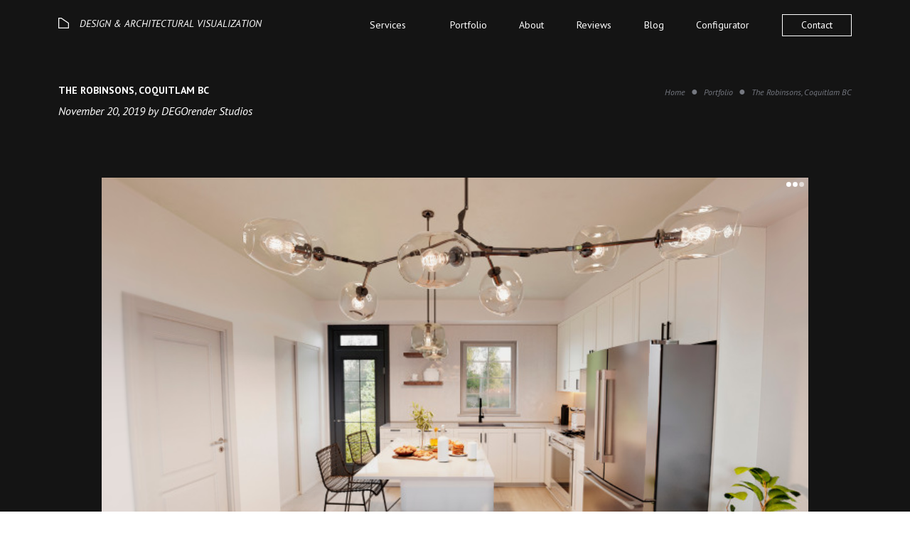

--- FILE ---
content_type: text/html; charset=UTF-8
request_url: https://degorender.com/portfolio/the-robinsons-coquitlam-bc/
body_size: 36459
content:
<!doctype html><html class="no-js" lang="ru-RU" prefix="og: https://ogp.me/ns#"><head>  <script>(function(w,d,s,l,i){w[l]=w[l]||[];w[l].push({'gtm.start':
new Date().getTime(),event:'gtm.js'});var f=d.getElementsByTagName(s)[0],
j=d.createElement(s),dl=l!='dataLayer'?'&l='+l:'';j.async=true;j.src=
'https://www.googletagmanager.com/gtm.js?id='+i+dl;f.parentNode.insertBefore(j,f);
})(window,document,'script','dataLayer','GTM-M5ZNG85');</script> <meta charset="UTF-8"><meta http-equiv="x-ua-compatible" content="ie=edge"><meta name="viewport" content="width=device-width, initial-scale=1"> <script>(function (H) {
            H.className = H.className.replace(/\bno-js\b/, 'js')
        })(document.documentElement)</script> <link href="https://fonts.googleapis.com/css?family=PT+Sans:400,400i,700,700i&display=swap&subset=cyrillic" rel="stylesheet"><link media="all" href="https://degorender.com/wp-content/cache/autoptimize/css/autoptimize_6a73020de3657c6202f46dc3343316ea.css" rel="stylesheet" /><title>The Robinsons, Coquitlam BC - DEGO</title><meta name="robots" content="follow, index, max-snippet:-1, max-video-preview:-1, max-image-preview:large"/><link rel="canonical" href="https://degorender.com/portfolio/the-robinsons-coquitlam-bc/" /><meta property="og:locale" content="ru_RU" /><meta property="og:type" content="article" /><meta property="og:title" content="The Robinsons, Coquitlam BC - DEGO" /><meta property="og:url" content="https://degorender.com/portfolio/the-robinsons-coquitlam-bc/" /><meta property="og:site_name" content="DEGO" /><meta property="og:updated_time" content="2022-11-23T12:07:47+00:00" /><meta property="og:image" content="https://degorender.com/wp-content/uploads/2022/01/main-floor-style-1-viewpoint-2.png" /><meta property="og:image:secure_url" content="https://degorender.com/wp-content/uploads/2022/01/main-floor-style-1-viewpoint-2.png" /><meta property="og:image:width" content="964" /><meta property="og:image:height" content="765" /><meta property="og:image:alt" content="The Robinsons, Coquitlam BC" /><meta property="og:image:type" content="image/png" /><meta name="twitter:card" content="summary_large_image" /><meta name="twitter:title" content="The Robinsons, Coquitlam BC - DEGO" /><meta name="twitter:image" content="https://degorender.com/wp-content/uploads/2022/01/main-floor-style-1-viewpoint-2.png" /> <script type="application/ld+json" class="rank-math-schema">{"@context":"https://schema.org","@graph":[{"@type":"BreadcrumbList","@id":"https://degorender.com/portfolio/the-robinsons-coquitlam-bc/#breadcrumb","itemListElement":[{"@type":"ListItem","position":"1","item":{"@id":"https://degorender.com","name":"\u0413\u043b\u0430\u0432\u043d\u0430\u044f"}},{"@type":"ListItem","position":"2","item":{"@id":"https://degorender.com/portfolio/","name":"\u041f\u043e\u0440\u0442\u0444\u043e\u043b\u0438\u043e"}},{"@type":"ListItem","position":"3","item":{"@id":"https://degorender.com/portfolio/the-robinsons-coquitlam-bc/","name":"The Robinsons, Coquitlam BC"}}]}]}</script> <link rel="alternate" type="application/rss+xml" title="DEGO &raquo; Лента" href="https://degorender.com/feed/" /><link rel="alternate" type="application/rss+xml" title="DEGO &raquo; Лента комментариев" href="https://degorender.com/comments/feed/" /><link rel="alternate" title="oEmbed (JSON)" type="application/json+oembed" href="https://degorender.com/wp-json/oembed/1.0/embed?url=https%3A%2F%2Fdegorender.com%2Fportfolio%2Fthe-robinsons-coquitlam-bc%2F" /><link rel="alternate" title="oEmbed (XML)" type="text/xml+oembed" href="https://degorender.com/wp-json/oembed/1.0/embed?url=https%3A%2F%2Fdegorender.com%2Fportfolio%2Fthe-robinsons-coquitlam-bc%2F&#038;format=xml" /><style id='wp-img-auto-sizes-contain-inline-css' type='text/css'>img:is([sizes=auto i],[sizes^="auto," i]){contain-intrinsic-size:3000px 1500px}
/*# sourceURL=wp-img-auto-sizes-contain-inline-css */</style><style id='wp-block-library-inline-css' type='text/css'>:root{--wp-block-synced-color:#7a00df;--wp-block-synced-color--rgb:122,0,223;--wp-bound-block-color:var(--wp-block-synced-color);--wp-editor-canvas-background:#ddd;--wp-admin-theme-color:#007cba;--wp-admin-theme-color--rgb:0,124,186;--wp-admin-theme-color-darker-10:#006ba1;--wp-admin-theme-color-darker-10--rgb:0,107,160.5;--wp-admin-theme-color-darker-20:#005a87;--wp-admin-theme-color-darker-20--rgb:0,90,135;--wp-admin-border-width-focus:2px}@media (min-resolution:192dpi){:root{--wp-admin-border-width-focus:1.5px}}.wp-element-button{cursor:pointer}:root .has-very-light-gray-background-color{background-color:#eee}:root .has-very-dark-gray-background-color{background-color:#313131}:root .has-very-light-gray-color{color:#eee}:root .has-very-dark-gray-color{color:#313131}:root .has-vivid-green-cyan-to-vivid-cyan-blue-gradient-background{background:linear-gradient(135deg,#00d084,#0693e3)}:root .has-purple-crush-gradient-background{background:linear-gradient(135deg,#34e2e4,#4721fb 50%,#ab1dfe)}:root .has-hazy-dawn-gradient-background{background:linear-gradient(135deg,#faaca8,#dad0ec)}:root .has-subdued-olive-gradient-background{background:linear-gradient(135deg,#fafae1,#67a671)}:root .has-atomic-cream-gradient-background{background:linear-gradient(135deg,#fdd79a,#004a59)}:root .has-nightshade-gradient-background{background:linear-gradient(135deg,#330968,#31cdcf)}:root .has-midnight-gradient-background{background:linear-gradient(135deg,#020381,#2874fc)}:root{--wp--preset--font-size--normal:16px;--wp--preset--font-size--huge:42px}.has-regular-font-size{font-size:1em}.has-larger-font-size{font-size:2.625em}.has-normal-font-size{font-size:var(--wp--preset--font-size--normal)}.has-huge-font-size{font-size:var(--wp--preset--font-size--huge)}.has-text-align-center{text-align:center}.has-text-align-left{text-align:left}.has-text-align-right{text-align:right}.has-fit-text{white-space:nowrap!important}#end-resizable-editor-section{display:none}.aligncenter{clear:both}.items-justified-left{justify-content:flex-start}.items-justified-center{justify-content:center}.items-justified-right{justify-content:flex-end}.items-justified-space-between{justify-content:space-between}.screen-reader-text{border:0;clip-path:inset(50%);height:1px;margin:-1px;overflow:hidden;padding:0;position:absolute;width:1px;word-wrap:normal!important}.screen-reader-text:focus{background-color:#ddd;clip-path:none;color:#444;display:block;font-size:1em;height:auto;left:5px;line-height:normal;padding:15px 23px 14px;text-decoration:none;top:5px;width:auto;z-index:100000}html :where(.has-border-color){border-style:solid}html :where([style*=border-top-color]){border-top-style:solid}html :where([style*=border-right-color]){border-right-style:solid}html :where([style*=border-bottom-color]){border-bottom-style:solid}html :where([style*=border-left-color]){border-left-style:solid}html :where([style*=border-width]){border-style:solid}html :where([style*=border-top-width]){border-top-style:solid}html :where([style*=border-right-width]){border-right-style:solid}html :where([style*=border-bottom-width]){border-bottom-style:solid}html :where([style*=border-left-width]){border-left-style:solid}html :where(img[class*=wp-image-]){height:auto;max-width:100%}:where(figure){margin:0 0 1em}html :where(.is-position-sticky){--wp-admin--admin-bar--position-offset:var(--wp-admin--admin-bar--height,0px)}@media screen and (max-width:600px){html :where(.is-position-sticky){--wp-admin--admin-bar--position-offset:0px}}

/*# sourceURL=wp-block-library-inline-css */</style><style id='global-styles-inline-css' type='text/css'>:root{--wp--preset--aspect-ratio--square: 1;--wp--preset--aspect-ratio--4-3: 4/3;--wp--preset--aspect-ratio--3-4: 3/4;--wp--preset--aspect-ratio--3-2: 3/2;--wp--preset--aspect-ratio--2-3: 2/3;--wp--preset--aspect-ratio--16-9: 16/9;--wp--preset--aspect-ratio--9-16: 9/16;--wp--preset--color--black: #000000;--wp--preset--color--cyan-bluish-gray: #abb8c3;--wp--preset--color--white: #ffffff;--wp--preset--color--pale-pink: #f78da7;--wp--preset--color--vivid-red: #cf2e2e;--wp--preset--color--luminous-vivid-orange: #ff6900;--wp--preset--color--luminous-vivid-amber: #fcb900;--wp--preset--color--light-green-cyan: #7bdcb5;--wp--preset--color--vivid-green-cyan: #00d084;--wp--preset--color--pale-cyan-blue: #8ed1fc;--wp--preset--color--vivid-cyan-blue: #0693e3;--wp--preset--color--vivid-purple: #9b51e0;--wp--preset--gradient--vivid-cyan-blue-to-vivid-purple: linear-gradient(135deg,rgb(6,147,227) 0%,rgb(155,81,224) 100%);--wp--preset--gradient--light-green-cyan-to-vivid-green-cyan: linear-gradient(135deg,rgb(122,220,180) 0%,rgb(0,208,130) 100%);--wp--preset--gradient--luminous-vivid-amber-to-luminous-vivid-orange: linear-gradient(135deg,rgb(252,185,0) 0%,rgb(255,105,0) 100%);--wp--preset--gradient--luminous-vivid-orange-to-vivid-red: linear-gradient(135deg,rgb(255,105,0) 0%,rgb(207,46,46) 100%);--wp--preset--gradient--very-light-gray-to-cyan-bluish-gray: linear-gradient(135deg,rgb(238,238,238) 0%,rgb(169,184,195) 100%);--wp--preset--gradient--cool-to-warm-spectrum: linear-gradient(135deg,rgb(74,234,220) 0%,rgb(151,120,209) 20%,rgb(207,42,186) 40%,rgb(238,44,130) 60%,rgb(251,105,98) 80%,rgb(254,248,76) 100%);--wp--preset--gradient--blush-light-purple: linear-gradient(135deg,rgb(255,206,236) 0%,rgb(152,150,240) 100%);--wp--preset--gradient--blush-bordeaux: linear-gradient(135deg,rgb(254,205,165) 0%,rgb(254,45,45) 50%,rgb(107,0,62) 100%);--wp--preset--gradient--luminous-dusk: linear-gradient(135deg,rgb(255,203,112) 0%,rgb(199,81,192) 50%,rgb(65,88,208) 100%);--wp--preset--gradient--pale-ocean: linear-gradient(135deg,rgb(255,245,203) 0%,rgb(182,227,212) 50%,rgb(51,167,181) 100%);--wp--preset--gradient--electric-grass: linear-gradient(135deg,rgb(202,248,128) 0%,rgb(113,206,126) 100%);--wp--preset--gradient--midnight: linear-gradient(135deg,rgb(2,3,129) 0%,rgb(40,116,252) 100%);--wp--preset--font-size--small: 13px;--wp--preset--font-size--medium: 20px;--wp--preset--font-size--large: 36px;--wp--preset--font-size--x-large: 42px;--wp--preset--spacing--20: 0.44rem;--wp--preset--spacing--30: 0.67rem;--wp--preset--spacing--40: 1rem;--wp--preset--spacing--50: 1.5rem;--wp--preset--spacing--60: 2.25rem;--wp--preset--spacing--70: 3.38rem;--wp--preset--spacing--80: 5.06rem;--wp--preset--shadow--natural: 6px 6px 9px rgba(0, 0, 0, 0.2);--wp--preset--shadow--deep: 12px 12px 50px rgba(0, 0, 0, 0.4);--wp--preset--shadow--sharp: 6px 6px 0px rgba(0, 0, 0, 0.2);--wp--preset--shadow--outlined: 6px 6px 0px -3px rgb(255, 255, 255), 6px 6px rgb(0, 0, 0);--wp--preset--shadow--crisp: 6px 6px 0px rgb(0, 0, 0);}:where(.is-layout-flex){gap: 0.5em;}:where(.is-layout-grid){gap: 0.5em;}body .is-layout-flex{display: flex;}.is-layout-flex{flex-wrap: wrap;align-items: center;}.is-layout-flex > :is(*, div){margin: 0;}body .is-layout-grid{display: grid;}.is-layout-grid > :is(*, div){margin: 0;}:where(.wp-block-columns.is-layout-flex){gap: 2em;}:where(.wp-block-columns.is-layout-grid){gap: 2em;}:where(.wp-block-post-template.is-layout-flex){gap: 1.25em;}:where(.wp-block-post-template.is-layout-grid){gap: 1.25em;}.has-black-color{color: var(--wp--preset--color--black) !important;}.has-cyan-bluish-gray-color{color: var(--wp--preset--color--cyan-bluish-gray) !important;}.has-white-color{color: var(--wp--preset--color--white) !important;}.has-pale-pink-color{color: var(--wp--preset--color--pale-pink) !important;}.has-vivid-red-color{color: var(--wp--preset--color--vivid-red) !important;}.has-luminous-vivid-orange-color{color: var(--wp--preset--color--luminous-vivid-orange) !important;}.has-luminous-vivid-amber-color{color: var(--wp--preset--color--luminous-vivid-amber) !important;}.has-light-green-cyan-color{color: var(--wp--preset--color--light-green-cyan) !important;}.has-vivid-green-cyan-color{color: var(--wp--preset--color--vivid-green-cyan) !important;}.has-pale-cyan-blue-color{color: var(--wp--preset--color--pale-cyan-blue) !important;}.has-vivid-cyan-blue-color{color: var(--wp--preset--color--vivid-cyan-blue) !important;}.has-vivid-purple-color{color: var(--wp--preset--color--vivid-purple) !important;}.has-black-background-color{background-color: var(--wp--preset--color--black) !important;}.has-cyan-bluish-gray-background-color{background-color: var(--wp--preset--color--cyan-bluish-gray) !important;}.has-white-background-color{background-color: var(--wp--preset--color--white) !important;}.has-pale-pink-background-color{background-color: var(--wp--preset--color--pale-pink) !important;}.has-vivid-red-background-color{background-color: var(--wp--preset--color--vivid-red) !important;}.has-luminous-vivid-orange-background-color{background-color: var(--wp--preset--color--luminous-vivid-orange) !important;}.has-luminous-vivid-amber-background-color{background-color: var(--wp--preset--color--luminous-vivid-amber) !important;}.has-light-green-cyan-background-color{background-color: var(--wp--preset--color--light-green-cyan) !important;}.has-vivid-green-cyan-background-color{background-color: var(--wp--preset--color--vivid-green-cyan) !important;}.has-pale-cyan-blue-background-color{background-color: var(--wp--preset--color--pale-cyan-blue) !important;}.has-vivid-cyan-blue-background-color{background-color: var(--wp--preset--color--vivid-cyan-blue) !important;}.has-vivid-purple-background-color{background-color: var(--wp--preset--color--vivid-purple) !important;}.has-black-border-color{border-color: var(--wp--preset--color--black) !important;}.has-cyan-bluish-gray-border-color{border-color: var(--wp--preset--color--cyan-bluish-gray) !important;}.has-white-border-color{border-color: var(--wp--preset--color--white) !important;}.has-pale-pink-border-color{border-color: var(--wp--preset--color--pale-pink) !important;}.has-vivid-red-border-color{border-color: var(--wp--preset--color--vivid-red) !important;}.has-luminous-vivid-orange-border-color{border-color: var(--wp--preset--color--luminous-vivid-orange) !important;}.has-luminous-vivid-amber-border-color{border-color: var(--wp--preset--color--luminous-vivid-amber) !important;}.has-light-green-cyan-border-color{border-color: var(--wp--preset--color--light-green-cyan) !important;}.has-vivid-green-cyan-border-color{border-color: var(--wp--preset--color--vivid-green-cyan) !important;}.has-pale-cyan-blue-border-color{border-color: var(--wp--preset--color--pale-cyan-blue) !important;}.has-vivid-cyan-blue-border-color{border-color: var(--wp--preset--color--vivid-cyan-blue) !important;}.has-vivid-purple-border-color{border-color: var(--wp--preset--color--vivid-purple) !important;}.has-vivid-cyan-blue-to-vivid-purple-gradient-background{background: var(--wp--preset--gradient--vivid-cyan-blue-to-vivid-purple) !important;}.has-light-green-cyan-to-vivid-green-cyan-gradient-background{background: var(--wp--preset--gradient--light-green-cyan-to-vivid-green-cyan) !important;}.has-luminous-vivid-amber-to-luminous-vivid-orange-gradient-background{background: var(--wp--preset--gradient--luminous-vivid-amber-to-luminous-vivid-orange) !important;}.has-luminous-vivid-orange-to-vivid-red-gradient-background{background: var(--wp--preset--gradient--luminous-vivid-orange-to-vivid-red) !important;}.has-very-light-gray-to-cyan-bluish-gray-gradient-background{background: var(--wp--preset--gradient--very-light-gray-to-cyan-bluish-gray) !important;}.has-cool-to-warm-spectrum-gradient-background{background: var(--wp--preset--gradient--cool-to-warm-spectrum) !important;}.has-blush-light-purple-gradient-background{background: var(--wp--preset--gradient--blush-light-purple) !important;}.has-blush-bordeaux-gradient-background{background: var(--wp--preset--gradient--blush-bordeaux) !important;}.has-luminous-dusk-gradient-background{background: var(--wp--preset--gradient--luminous-dusk) !important;}.has-pale-ocean-gradient-background{background: var(--wp--preset--gradient--pale-ocean) !important;}.has-electric-grass-gradient-background{background: var(--wp--preset--gradient--electric-grass) !important;}.has-midnight-gradient-background{background: var(--wp--preset--gradient--midnight) !important;}.has-small-font-size{font-size: var(--wp--preset--font-size--small) !important;}.has-medium-font-size{font-size: var(--wp--preset--font-size--medium) !important;}.has-large-font-size{font-size: var(--wp--preset--font-size--large) !important;}.has-x-large-font-size{font-size: var(--wp--preset--font-size--x-large) !important;}
/*# sourceURL=global-styles-inline-css */</style><style id='classic-theme-styles-inline-css' type='text/css'>/*! This file is auto-generated */
.wp-block-button__link{color:#fff;background-color:#32373c;border-radius:9999px;box-shadow:none;text-decoration:none;padding:calc(.667em + 2px) calc(1.333em + 2px);font-size:1.125em}.wp-block-file__button{background:#32373c;color:#fff;text-decoration:none}
/*# sourceURL=/wp-includes/css/classic-themes.min.css */</style><link rel="https://api.w.org/" href="https://degorender.com/wp-json/" /><link rel="EditURI" type="application/rsd+xml" title="RSD" href="https://degorender.com/xmlrpc.php?rsd" /><meta name="generator" content="WordPress 6.9" /><link rel='shortlink' href='https://degorender.com/?p=1174' /><link rel="icon" href="https://degorender.com/wp-content/uploads/2022/10/cropped-sign-black-32x32.png" sizes="32x32" /><link rel="icon" href="https://degorender.com/wp-content/uploads/2022/10/cropped-sign-black-192x192.png" sizes="192x192" /><link rel="apple-touch-icon" href="https://degorender.com/wp-content/uploads/2022/10/cropped-sign-black-180x180.png" /><meta name="msapplication-TileImage" content="https://degorender.com/wp-content/uploads/2022/10/cropped-sign-black-270x270.png" /></head><body class="wp-singular portfolio-template-default single single-portfolio postid-1174 wp-custom-logo wp-theme-degorender"> <noscript><iframe src="https://www.googletagmanager.com/ns.html?id=GTM-M5ZNG85"
height="0" width="0" style="display:none;visibility:hidden"></iframe></noscript><div class="wrapper project"><div class="wrapper__top"><header class="header nav-down project static "><div class="container"><div class="header__inner"><div class="header__left"> <a href="https://degorender.com" class="logo-wrap"><div class="logo-wrap__img"> <img class="first-logo" width="15" src="https://degorender.com/wp-content/uploads/2022/01/sign.svg" alt="DEGO"> <img class="two-logo" width="15" src='https://degorender.com/wp-content/uploads/2022/01/sign-black.svg' alt="DEGO"></div><div class="logo-wrap__text logoText">DESIGN &amp; ARCHITECTURAL VISUALIZATION</div> </a></div><div class="headerRightWrap"><div class="header__right"><div class="header__right-menu"> <span class="linkToPage wow fadeInDown  menu-item menu-item-type-custom menu-item-object-custom menu-item-949 menu-item-has-children "
 data-wow-delay="0.15s"> <span class="linkToSub linkToPageH">Services<span class="arrow"></span></span><ul class="subMenu"><li> <a href="https://degorender.com/service/interior-rendering/">Interior Rendering</a></li><li> <a href="https://degorender.com/service/exterior-rendering/">Exterior Rendering</a></li><li> <a href="https://degorender.com/service/360-panorama-rendering/">360 Panorama Rendering</a></li><li> <a href="https://degorender.com/service/product-visualization/">Product Visualization</a></li><li> <a href="https://degorender.com/service/3d-animation-video/">Animation &#038; Video</a></li><li> <a href="https://degorender.com/service/interactive-virtual-tour/">Interactive Virtual Tour</a></li><li> <a href="https://degorender.com/service/augmented-reality-visualization/">Augmented Reality Visualization</a></li><li> <a href="https://degorender.com/service/interactive-3d-configurator/">Interactive 3D Configurator</a></li></ul> </span> <a href="https://degorender.com/portfolio-all/" class="linkToPage wow fadeInDown  menu-item menu-item-type-post_type menu-item-object-page menu-item-530 "
 data-wow-delay="0.25s">Portfolio </a> <a href="https://degorender.com/about/" class="linkToPage wow fadeInDown  menu-item menu-item-type-post_type menu-item-object-page menu-item-57 "
 data-wow-delay="0.35s">About </a> <a href="https://degorender.com/reviews/" class="linkToPage wow fadeInDown  menu-item menu-item-type-post_type menu-item-object-page menu-item-55 "
 data-wow-delay="0.45s">Reviews </a> <a href="https://degorender.com/blog/" class="linkToPage wow fadeInDown  menu-item menu-item-type-post_type_archive menu-item-object-blog menu-item-174 "
 data-wow-delay="0.55s">Blog </a> <a href="https://degorender.com/configurator/" class="linkToPage wow fadeInDown  menu-item menu-item-type-post_type menu-item-object-page menu-item-1391 "
 data-wow-delay="0.65s">Configurator </a> <a href="https://degorender.com/contact/" class="linkToPage wow fadeInDown btn menu-item menu-item-type-post_type menu-item-object-page menu-item-54 "
 data-wow-delay="0.75s">Contact </a></div><ul class="socialN"><li class="socialN__item socialN__item_be"><a href="https://www.behance.net/dego_render" target="_blank"></a></li><li class="socialN__item socialN__item_inst"><a href="https://www.instagram.com/dego.render" target="_blank"></a></li><li class="socialN__item socialN__item_fb"><a href="https://www.facebook.com/profile.php?id=100087772403345" target="_blank"></a></li><li class="socialN__item socialN__item_in"><a href="https://www.linkedin.com/company/degorender" target="_blank"></a></li><li class="socialN__item socialN__item_y"><a href="https://www.youtube.com/channel/UCVmScrwaeWmA_2R634f2Mrw" target="_blank"></a></li><li class="socialN__item"> <a href="https://kuula.co/profile/DegoRender" target="_blank"> <svg width="15" height="15" viewBox="0 0 21 21" fill="none" xmlns="http://www.w3.org/2000/svg"> <path d="M10.5 20C15.7467 20 20 15.7467 20 10.5C20 5.25329 15.7467 1 10.5 1C5.25329 1 1 5.25329 1 10.5C1 15.7467 5.25329 20 10.5 20Z" stroke="white" stroke-width="2"></path> <path fill-rule="evenodd" clip-rule="evenodd" d="M13.9326 5.08717L15.4633 8.09133L13.0792 10.4754L10.075 8.94475L10.6025 5.61461L13.9326 5.08717Z" fill="white"></path> </svg> </a></li><li class="socialN__item socialN__item_t"><a href="https://mobile.twitter.com/DegOrender" target="_blank"></a></li><li class="socialN__item socialN__item_pin"><a href="https://www.pinterest.co.uk/dego_render/_created/" target="_blank"></a></li></ul></div></div><div class="headerRightWrap mobile-menu wow fadeIn" style="display: none;"><div class="header__right no-padding "> <a href="https://degorender.com" class="logoText wow fadeInLeft"
 data-wow-delay="0.05s">DESIGN &amp; ARCHITECTURAL VISUALIZATION</a> <a href="#" class="linkToPage wow fadeInUp  menu-item menu-item-type-custom menu-item-object-custom menu-item-949 menu-item-has-children mobile"
 data-wow-delay="0.15s" data-wow-duration="1s">Services<span class="arrow"></span></a><ul class="subMenu"><li> <a href="https://degorender.com/service/interior-rendering/">Interior Rendering</a></li><li> <a href="https://degorender.com/service/exterior-rendering/">Exterior Rendering</a></li><li> <a href="https://degorender.com/service/360-panorama-rendering/">360 Panorama Rendering</a></li><li> <a href="https://degorender.com/service/product-visualization/">Product Visualization</a></li><li> <a href="https://degorender.com/service/3d-animation-video/">Animation &#038; Video</a></li><li> <a href="https://degorender.com/service/interactive-virtual-tour/">Interactive Virtual Tour</a></li><li> <a href="https://degorender.com/service/augmented-reality-visualization/">Augmented Reality Visualization</a></li><li> <a href="https://degorender.com/service/interactive-3d-configurator/">Interactive 3D Configurator</a></li></ul> <a href="https://degorender.com/portfolio-all/" class="linkToPage wow fadeInUp  menu-item menu-item-type-post_type menu-item-object-page menu-item-530 mobile"
 data-wow-delay="0.25s" data-wow-duration="1s">Portfolio</a> <a href="https://degorender.com/about/" class="linkToPage wow fadeInUp  menu-item menu-item-type-post_type menu-item-object-page menu-item-57 mobile"
 data-wow-delay="0.35s" data-wow-duration="1s">About</a> <a href="https://degorender.com/reviews/" class="linkToPage wow fadeInUp  menu-item menu-item-type-post_type menu-item-object-page menu-item-55 mobile"
 data-wow-delay="0.45s" data-wow-duration="1s">Reviews</a> <a href="https://degorender.com/blog/" class="linkToPage wow fadeInUp  menu-item menu-item-type-post_type_archive menu-item-object-blog menu-item-174 mobile"
 data-wow-delay="0.55s" data-wow-duration="1s">Blog</a> <a href="https://degorender.com/configurator/" class="linkToPage wow fadeInUp  menu-item menu-item-type-post_type menu-item-object-page menu-item-1391 mobile"
 data-wow-delay="0.65s" data-wow-duration="1s">Configurator</a> <a href="https://degorender.com/contact/" class="linkToPage wow fadeInUp btn menu-item menu-item-type-post_type menu-item-object-page menu-item-54 mobile"
 data-wow-delay="0.75s" data-wow-duration="1s">Contact</a><ul class="socialN wow fadeInUp" data-wow-delay="0.35s" data-wow-duration="1s"><li class="socialN__item socialN__item_be"><a href="https://www.behance.net/dego_render" target="_blank"></a></li><li class="socialN__item socialN__item_inst"><a href="https://www.instagram.com/dego.render" target="_blank"></a></li><li class="socialN__item socialN__item_fb"><a href="https://www.facebook.com/profile.php?id=100087772403345" target="_blank"></a></li><li class="socialN__item socialN__item_in"><a href="https://www.linkedin.com/company/degorender" target="_blank"></a></li><li class="socialN__item socialN__item_y"><a href="https://www.youtube.com/channel/UCVmScrwaeWmA_2R634f2Mrw" target="_blank"></a></li><li class="socialN__item"> <a href="https://kuula.co/profile/DegoRender" target="_blank"> <svg width="15" height="15" viewBox="0 0 21 21" fill="none" xmlns="http://www.w3.org/2000/svg"> <path d="M10.5 20C15.7467 20 20 15.7467 20 10.5C20 5.25329 15.7467 1 10.5 1C5.25329 1 1 5.25329 1 10.5C1 15.7467 5.25329 20 10.5 20Z" stroke="white" stroke-width="2"></path> <path fill-rule="evenodd" clip-rule="evenodd" d="M13.9326 5.08717L15.4633 8.09133L13.0792 10.4754L10.075 8.94475L10.6025 5.61461L13.9326 5.08717Z" fill="white"></path> </svg> </a></li><li class="socialN__item socialN__item_t"><a href="https://mobile.twitter.com/DegOrender" target="_blank"></a></li><li class="socialN__item socialN__item_pin"><a href="https://www.pinterest.co.uk/dego_render/_created/" target="_blank"></a></li></ul></div></div><div class="mobMenuBtn"> <span></span> <span></span> <span></span></div></div></div></header><main class="content interiors-page work"><div class="container student-residence-hall"><div class="container page-text"><div class="article-block-portfolio"><div class="article-block-left"> <span class="article-block-portfolio-title">The Robinsons, Coquitlam BC</span> <span class="article-block-portfolio-date">November 20, 2019 by DEGOrender Studios</span></div><div class="article-block-right"><ul class="BreadcrumbList"><li><a href="https://degorender.com">Home</a></li><li><a href="https://degorender.com/portfolio-all/">Portfolio</a></li><li><a href="https://degorender.com/portfolio/the-robinsons-coquitlam-bc/">The Robinsons, Coquitlam BC</a></li></ul></div></div><div class="article-block-portfolio-description page-text_text wow fadeInUp"
 style='visibility: hidden;backface-visibility: hidden;will-change: transform;grayscale(0%);'
 data-wow-delay="0.3s" data-wow-duration="1.6s"></div></div><div class="productSliderWrap  nokuula  "> <iframe src="https://degorender.com/wp-content/uploads/Output/"
 style="width: 100%; height: 640px; border: none; max-width: 100%;"
 width="100%"
 height="640"
 scrolling="no"
 frameborder="0"> </iframe></div></div></main></div><footer class="footer"><div class="container"><div class="footer__inner"><div class="footer__inner-left wow fadeInUp" data-wow-delay="0.1s"> <a href="https://degorender.com"
 class="footer__logoText">© 2026 DEGO All rights reserved</a></div><div class="footer__inner-right wow fadeInUp" data-wow-delay="0.1s"> <a href="mailto:info@degorender.com" class="footer__email">info@degorender.com</a><ul class="socialN"><li class="socialN__item socialN__item_be"><a
 href="https://www.behance.net/dego_render"
 target="_blank"></a></li><li class="socialN__item socialN__item_inst"><a
 href="https://www.instagram.com/dego.render"
 target="_blank"></a></li><li class="socialN__item socialN__item_fb"><a
 href="https://www.facebook.com/profile.php?id=100087772403345"
 target="_blank"> </a></li><li class="socialN__item socialN__item_in"><a
 href="https://www.linkedin.com/company/degorender"
 target="_blank"></a></li><li class="socialN__item socialN__item_t"><a
 href="https://mobile.twitter.com/DegOrender"
 target="_blank"></a></li><li class="socialN__item "> <a href="https://kuula.co/profile/DegoRender" target="_blank"> <svg width="21" height="21" viewBox="0 0 21 21" fill="none"
 xmlns="http://www.w3.org/2000/svg"> <path d="M10.5 20C15.7467 20 20 15.7467 20 10.5C20 5.25329 15.7467 1 10.5 1C5.25329 1 1 5.25329 1 10.5C1 15.7467 5.25329 20 10.5 20Z"
 stroke="white" stroke-width="2"/> <path fill-rule="evenodd" clip-rule="evenodd"
 d="M13.9326 5.08717L15.4633 8.09133L13.0792 10.4754L10.075 8.94475L10.6025 5.61461L13.9326 5.08717Z"
 fill="white"/> </svg> </a></li><li class="socialN__item socialN__item_y"><a
 href="https://www.youtube.com/channel/UCVmScrwaeWmA_2R634f2Mrw"
 target="_blank"> </a></li><li class="socialN__item socialN__item_pin"><a
 href="https://www.pinterest.co.uk/dego_render/_created/"
 target="_blank"> </a></li></ul></div></div></div></footer><div class="btn-top" style="display: none"> <svg version="1.1" id="Capa_1" xmlns="http://www.w3.org/2000/svg" xmlns:xlink="http://www.w3.org/1999/xlink" x="0px" y="0px"
 viewBox="0 0 46.001 46.001" style="enable-background:new 0 0 46.001 46.001;" xml:space="preserve"> <path style="fill:#ffffff;" d="M5.906,34.998c-1.352,1.338-3.541,1.338-4.893,0c-1.35-1.338-1.352-3.506,0-4.846l19.54-19.148
 c1.352-1.338,3.543-1.338,4.895,0l19.539,19.148c1.352,1.34,1.352,3.506,0,4.846c-1.352,1.338-3.541,1.338-4.893,0L23,19.295
 L5.906,34.998z"/> </svg></div><div id="thank-form-reviews" class="form-window-alert form-window-alert--done"
 style="display: none; padding:30px; min-width: 300px; text-align:center;"><div class="thank-form-tit"> Thank you!</div> <button onclick="$.fancybox.close()" class="btn-close"> <svg xmlns="http://www.w3.org/2000/svg" viewBox="0 0 24 24"> <path d="M13 12l5-5-1-1-5 5-5-5-1 1 5 5-5 5 1 1 5-5 5 5 1-1z"></path> </svg> </button></div><div id="error-callback-all" class="form-window-alert"
 style="display: none; padding:30px; min-width: 300px; text-align:center;"><div class="thank-form-tit"> Error!</div><div class="thank-form-subtitle"> Please try again later!</div><div class="thank-form-button"> <button class="btn btn-fancy" onclick="$.fancybox.close();">OK</button></div></div><div id="thank-form" class="form-window-alert"
 style="display: none; padding:30px; min-width: 300px; text-align:center;"><div class="thank-form-tit"> Thank you! <br> We'll contact you shortly</div> <button onclick="$.fancybox.close()" class="btn-close"> <svg xmlns="http://www.w3.org/2000/svg" viewBox="0 0 24 24"> <path d="M13 12l5-5-1-1-5 5-5-5-1 1 5 5-5 5 1 1 5-5 5 5 1-1z"></path> </svg> </button></div> <script type="speculationrules">{"prefetch":[{"source":"document","where":{"and":[{"href_matches":"/*"},{"not":{"href_matches":["/wp-*.php","/wp-admin/*","/wp-content/uploads/*","/wp-content/*","/wp-content/plugins/*","/wp-content/themes/degorender/*","/*\\?(.+)"]}},{"not":{"selector_matches":"a[rel~=\"nofollow\"]"}},{"not":{"selector_matches":".no-prefetch, .no-prefetch a"}}]},"eagerness":"conservative"}]}</script> <script type="text/javascript" src="https://degorender.com/wp-content/cache/autoptimize/js/autoptimize_single_dc74c9954b1944928eca0172c3b8c6b3.js?ver=5.6.4" id="swv-js"></script> <script type="text/javascript" id="contact-form-7-js-extra">var wpcf7 = {"api":{"root":"https://degorender.com/wp-json/","namespace":"contact-form-7/v1"},"cached":"1"};
//# sourceURL=contact-form-7-js-extra</script> <script type="text/javascript" src="https://degorender.com/wp-content/cache/autoptimize/js/autoptimize_single_1f9968a7c7a2a02491393fb9d4103dae.js?ver=5.6.4" id="contact-form-7-js"></script> <script type="text/javascript" src="https://degorender.com/wp-content/themes/degorender/lib/jquery/jquery.min.js" id="jquery-js"></script> <script type="text/javascript" src="https://degorender.com/wp-content/themes/degorender/lib/wow/wow.min.js?ver=1768600664" id="wow.min.js-js"></script> <script type="text/javascript" src="https://degorender.com/wp-content/themes/degorender/lib/lazyload/lazyload.min.js?ver=1768600664" id="lazyload.min.js-js"></script> <script type="text/javascript" src="https://degorender.com/wp-content/cache/autoptimize/js/autoptimize_single_b63c7cca1b5e4bd57bd854c444b895c9.js?ver=1768600664" id="jquery.fancybox.js-js"></script> <script type="text/javascript" src="https://degorender.com/wp-content/cache/autoptimize/js/autoptimize_single_a2d5ce006f24e93e297e4c9ec9e78031.js?ver=1768600664" id="jquery.lettering.js-js"></script> <script type="text/javascript" src="https://degorender.com/wp-content/cache/autoptimize/js/autoptimize_single_9be87edf68cd25b72f3b92c238ab1812.js?ver=1768600664" id="textillate-js"></script> <script type="text/javascript" src="https://degorender.com/wp-content/themes/degorender/lib/slick/slick.min.js?ver=1768600664" id="slick.min.js-js"></script> <script type="text/javascript" src="https://degorender.com/wp-content/cache/autoptimize/js/autoptimize_single_890a7251f164fb0da71ed1f78701480b.js?ver=1768600664" id="lightgallery.js-js"></script> <script type="text/javascript" src="https://degorender.com/wp-content/cache/autoptimize/js/autoptimize_single_0245109609e597e061c02b11b6a527f8.js?ver=1768600664" id="lg-pager.js-js"></script> <script type="text/javascript" src="https://degorender.com/wp-content/cache/autoptimize/js/autoptimize_single_3fc3adc1cfb1215829f0d49c4ac163cd.js?ver=1768600664" id="lg-fullscreen.js-js"></script> <script type="text/javascript" src="https://degorender.com/wp-content/cache/autoptimize/js/autoptimize_single_bb15953442eff20f6b5b93ec5d202d77.js?ver=1768600664" id="lg-zoom.js-js"></script> <script type="text/javascript" src="https://degorender.com/wp-content/themes/degorender/lib/lightgallery/picturefill.min.js?ver=1768600664" id="picturefill.min.js-js"></script> <script type="text/javascript" src="https://degorender.com/wp-content/cache/autoptimize/js/autoptimize_single_b26918354a3db7e735edec1e23c0ec8c.js?ver=1768600664" id="intlTelInput.js-js"></script> <script type="text/javascript" src="https://degorender.com/wp-content/cache/autoptimize/js/autoptimize_single_e8bf6715aede99ba431e059493993e99.js?ver=1768600664" id="jquery.mask.js-js"></script> <script type="text/javascript" src="https://degorender.com/wp-content/cache/autoptimize/js/autoptimize_single_4fae8fe1c01385cd2fb6b342b25bbf96.js?ver=1768600664" id="readmore.js-js"></script> <script type="text/javascript" src="https://degorender.com/wp-content/cache/autoptimize/js/autoptimize_single_5d51df2a3bce2c9954a30f1c13875419.js?ver=1768600664" id="scripts.min.js-js"></script> <script type="text/javascript" id="ajax-script-js-extra">var my_ajax_object = {"ajax_url":"https://degorender.com/wp-admin/admin-ajax.php"};
//# sourceURL=ajax-script-js-extra</script> <script type="text/javascript" src="https://degorender.com/wp-content/cache/autoptimize/js/autoptimize_single_d0eb0abc764500d23247849b4fdf4722.js?ver=1768600664" id="ajax-script-js"></script> </div> <script type="text/javascript">_linkedin_partner_id = "8116345";
window._linkedin_data_partner_ids = window._linkedin_data_partner_ids || [];
window._linkedin_data_partner_ids.push(_linkedin_partner_id);</script> <script type="text/javascript">(function (l) {
	if (!l) {
		window.lintrk = function (a, b) {
			window.lintrk.q.push([a, b])
		};
		window.lintrk.q = []
	}
	var s = document.getElementsByTagName("script")[0];
	var b = document.createElement("script");
	b.type = "text/javascript";
	b.async = true;
	b.src = "https://snap.licdn.com/li.lms-analytics/insight.min.js";
	s.parentNode.insertBefore(b, s);
})(window.lintrk);</script> <noscript><img height="1" width="1" style="display:none;" alt=""
 src="https://px.ads.linkedin.com/collect/?pid=8116345&fmt=gif"/></noscript></body></html>

--- FILE ---
content_type: text/css
request_url: https://degorender.com/wp-content/cache/autoptimize/css/autoptimize_6a73020de3657c6202f46dc3343316ea.css
body_size: 35253
content:
.wpcf7 .screen-reader-response{position:absolute;overflow:hidden;clip:rect(1px,1px,1px,1px);clip-path:inset(50%);height:1px;width:1px;margin:-1px;padding:0;border:0;word-wrap:normal !important}.wpcf7 form .wpcf7-response-output{margin:2em .5em 1em;padding:.2em 1em;border:2px solid #00a0d2}.wpcf7 form.init .wpcf7-response-output,.wpcf7 form.resetting .wpcf7-response-output,.wpcf7 form.submitting .wpcf7-response-output{display:none}.wpcf7 form.sent .wpcf7-response-output{border-color:#46b450}.wpcf7 form.failed .wpcf7-response-output,.wpcf7 form.aborted .wpcf7-response-output{border-color:#dc3232}.wpcf7 form.spam .wpcf7-response-output{border-color:#f56e28}.wpcf7 form.invalid .wpcf7-response-output,.wpcf7 form.unaccepted .wpcf7-response-output,.wpcf7 form.payment-required .wpcf7-response-output{border-color:#ffb900}.wpcf7-form-control-wrap{position:relative}.wpcf7-not-valid-tip{color:#dc3232;font-size:1em;font-weight:400;display:block}.use-floating-validation-tip .wpcf7-not-valid-tip{position:relative;top:-2ex;left:1em;z-index:100;border:1px solid #dc3232;background:#fff;padding:.2em .8em;width:24em}.wpcf7-list-item{display:inline-block;margin:0 0 0 1em}.wpcf7-list-item-label:before,.wpcf7-list-item-label:after{content:" "}.wpcf7-spinner{visibility:hidden;display:inline-block;background-color:#23282d;opacity:.75;width:24px;height:24px;border:none;border-radius:100%;padding:0;margin:0 24px;position:relative}form.submitting .wpcf7-spinner{visibility:visible}.wpcf7-spinner:before{content:'';position:absolute;background-color:#fbfbfc;top:4px;left:4px;width:6px;height:6px;border:none;border-radius:100%;transform-origin:8px 8px;animation-name:spin;animation-duration:1s;animation-timing-function:linear;animation-iteration-count:infinite}@media (prefers-reduced-motion:reduce){.wpcf7-spinner:before{animation-name:blink;animation-duration:2s}}@keyframes spin{from{transform:rotate(0deg)}to{transform:rotate(360deg)}}@keyframes blink{from{opacity:0}50%{opacity:1}to{opacity:0}}.wpcf7 input[type=file]{cursor:pointer}.wpcf7 input[type=file]:disabled{cursor:default}.wpcf7 .wpcf7-submit:disabled{cursor:not-allowed}.wpcf7 input[type=url],.wpcf7 input[type=email],.wpcf7 input[type=tel]{direction:ltr}
@charset "UTF-8";
/*!
 * animate.css -http://daneden.me/animate
 * Version - 3.5.2
 * Licensed under the MIT license - http://opensource.org/licenses/MIT
 *
 * Copyright (c) 2017 Daniel Eden
 */
.animated{animation-duration:1s;animation-fill-mode:both}.animated.infinite{animation-iteration-count:infinite}.animated.hinge{animation-duration:2s}.animated.flipOutX,.animated.flipOutY,.animated.bounceIn,.animated.bounceOut{animation-duration:.75s}@keyframes bounce{from,20%,53%,80%,to{animation-timing-function:cubic-bezier(.215,.61,.355,1);transform:translate3d(0,0,0)}40%,43%{animation-timing-function:cubic-bezier(.755,.05,.855,.06);transform:translate3d(0,-30px,0)}70%{animation-timing-function:cubic-bezier(.755,.05,.855,.06);transform:translate3d(0,-15px,0)}90%{transform:translate3d(0,-4px,0)}}.bounce{animation-name:bounce;transform-origin:center bottom}@keyframes flash{from,50%,to{opacity:1}25%,75%{opacity:0}}.flash{animation-name:flash}@keyframes pulse{from{transform:scale3d(1,1,1)}50%{transform:scale3d(1.05,1.05,1.05)}to{transform:scale3d(1,1,1)}}.pulse{animation-name:pulse}@keyframes rubberBand{from{transform:scale3d(1,1,1)}30%{transform:scale3d(1.25,.75,1)}40%{transform:scale3d(.75,1.25,1)}50%{transform:scale3d(1.15,.85,1)}65%{transform:scale3d(.95,1.05,1)}75%{transform:scale3d(1.05,.95,1)}to{transform:scale3d(1,1,1)}}.rubberBand{animation-name:rubberBand}@keyframes shake{from,to{transform:translate3d(0,0,0)}10%,30%,50%,70%,90%{transform:translate3d(-10px,0,0)}20%,40%,60%,80%{transform:translate3d(10px,0,0)}}.shake{animation-name:shake}@keyframes headShake{0%{transform:translateX(0)}6.5%{transform:translateX(-6px) rotateY(-9deg)}18.5%{transform:translateX(5px) rotateY(7deg)}31.5%{transform:translateX(-3px) rotateY(-5deg)}43.5%{transform:translateX(2px) rotateY(3deg)}50%{transform:translateX(0)}}.headShake{animation-timing-function:ease-in-out;animation-name:headShake}@keyframes swing{20%{transform:rotate3d(0,0,1,15deg)}40%{transform:rotate3d(0,0,1,-10deg)}60%{transform:rotate3d(0,0,1,5deg)}80%{transform:rotate3d(0,0,1,-5deg)}to{transform:rotate3d(0,0,1,0deg)}}.swing{transform-origin:top center;animation-name:swing}@keyframes tada{from{transform:scale3d(1,1,1)}10%,20%{transform:scale3d(.9,.9,.9) rotate3d(0,0,1,-3deg)}30%,50%,70%,90%{transform:scale3d(1.1,1.1,1.1) rotate3d(0,0,1,3deg)}40%,60%,80%{transform:scale3d(1.1,1.1,1.1) rotate3d(0,0,1,-3deg)}to{transform:scale3d(1,1,1)}}.tada{animation-name:tada}@keyframes wobble{from{transform:none}15%{transform:translate3d(-25%,0,0) rotate3d(0,0,1,-5deg)}30%{transform:translate3d(20%,0,0) rotate3d(0,0,1,3deg)}45%{transform:translate3d(-15%,0,0) rotate3d(0,0,1,-3deg)}60%{transform:translate3d(10%,0,0) rotate3d(0,0,1,2deg)}75%{transform:translate3d(-5%,0,0) rotate3d(0,0,1,-1deg)}to{transform:none}}.wobble{animation-name:wobble}@keyframes jello{from,11.1%,to{transform:none}22.2%{transform:skewX(-12.5deg) skewY(-12.5deg)}33.3%{transform:skewX(6.25deg) skewY(6.25deg)}44.4%{transform:skewX(-3.125deg) skewY(-3.125deg)}55.5%{transform:skewX(1.5625deg) skewY(1.5625deg)}66.6%{transform:skewX(-.78125deg) skewY(-.78125deg)}77.7%{transform:skewX(.390625deg) skewY(.390625deg)}88.8%{transform:skewX(-.1953125deg) skewY(-.1953125deg)}}.jello{animation-name:jello;transform-origin:center}@keyframes bounceIn{from,20%,40%,60%,80%,to{animation-timing-function:cubic-bezier(.215,.61,.355,1)}0%{opacity:0;transform:scale3d(.3,.3,.3)}20%{transform:scale3d(1.1,1.1,1.1)}40%{transform:scale3d(.9,.9,.9)}60%{opacity:1;transform:scale3d(1.03,1.03,1.03)}80%{transform:scale3d(.97,.97,.97)}to{opacity:1;transform:scale3d(1,1,1)}}.bounceIn{animation-name:bounceIn}@keyframes bounceInDown{from,60%,75%,90%,to{animation-timing-function:cubic-bezier(.215,.61,.355,1)}0%{opacity:0;transform:translate3d(0,-3000px,0)}60%{opacity:1;transform:translate3d(0,25px,0)}75%{transform:translate3d(0,-10px,0)}90%{transform:translate3d(0,5px,0)}to{transform:none}}.bounceInDown{animation-name:bounceInDown}@keyframes bounceInLeft{from,60%,75%,90%,to{animation-timing-function:cubic-bezier(.215,.61,.355,1)}0%{opacity:0;transform:translate3d(-3000px,0,0)}60%{opacity:1;transform:translate3d(25px,0,0)}75%{transform:translate3d(-10px,0,0)}90%{transform:translate3d(5px,0,0)}to{transform:none}}.bounceInLeft{animation-name:bounceInLeft}@keyframes bounceInRight{from,60%,75%,90%,to{animation-timing-function:cubic-bezier(.215,.61,.355,1)}from{opacity:0;transform:translate3d(3000px,0,0)}60%{opacity:1;transform:translate3d(-25px,0,0)}75%{transform:translate3d(10px,0,0)}90%{transform:translate3d(-5px,0,0)}to{transform:none}}.bounceInRight{animation-name:bounceInRight}@keyframes bounceInUp{from,60%,75%,90%,to{animation-timing-function:cubic-bezier(.215,.61,.355,1)}from{opacity:0;transform:translate3d(0,3000px,0)}60%{opacity:1;transform:translate3d(0,-20px,0)}75%{transform:translate3d(0,10px,0)}90%{transform:translate3d(0,-5px,0)}to{transform:translate3d(0,0,0)}}.bounceInUp{animation-name:bounceInUp}@keyframes bounceOut{20%{transform:scale3d(.9,.9,.9)}50%,55%{opacity:1;transform:scale3d(1.1,1.1,1.1)}to{opacity:0;transform:scale3d(.3,.3,.3)}}.bounceOut{animation-name:bounceOut}@keyframes bounceOutDown{20%{transform:translate3d(0,10px,0)}40%,45%{opacity:1;transform:translate3d(0,-20px,0)}to{opacity:0;transform:translate3d(0,2000px,0)}}.bounceOutDown{animation-name:bounceOutDown}@keyframes bounceOutLeft{20%{opacity:1;transform:translate3d(20px,0,0)}to{opacity:0;transform:translate3d(-2000px,0,0)}}.bounceOutLeft{animation-name:bounceOutLeft}@keyframes bounceOutRight{20%{opacity:1;transform:translate3d(-20px,0,0)}to{opacity:0;transform:translate3d(2000px,0,0)}}.bounceOutRight{animation-name:bounceOutRight}@keyframes bounceOutUp{20%{transform:translate3d(0,-10px,0)}40%,45%{opacity:1;transform:translate3d(0,20px,0)}to{opacity:0;transform:translate3d(0,-2000px,0)}}.bounceOutUp{animation-name:bounceOutUp}@keyframes fadeIn{from{opacity:0}to{opacity:1}}.fadeIn{animation-name:fadeIn}@keyframes fadeInDown{from{opacity:0;transform:translate3d(0,-100%,0)}to{opacity:1;transform:none}}.fadeInDown{animation-name:fadeInDown}@keyframes fadeInDownBig{from{opacity:0;transform:translate3d(0,-2000px,0)}to{opacity:1;transform:none}}.fadeInDownBig{animation-name:fadeInDownBig}@keyframes fadeInLeft{from{opacity:0;transform:translate3d(-45px,0,0)}to{opacity:1;transform:none}}.fadeInLeft{animation-name:fadeInLeft}@keyframes fadeInLeftBig{from{opacity:0;transform:translate3d(-2000px,0,0)}to{opacity:1;transform:none}}.fadeInLeftBig{animation-name:fadeInLeftBig}@keyframes fadeInRight{from{opacity:0;transform:translate3d(45px,0,0)}to{opacity:1;transform:none}}.fadeInRight{animation-name:fadeInRight}@keyframes fadeInRightBig{from{opacity:0;transform:translate3d(2000px,0,0)}to{opacity:1;transform:none}}.fadeInRightBig{animation-name:fadeInRightBig}@keyframes fadeInUp{from{opacity:0;transform:translate3d(0,45px,0)}to{opacity:1;transform:none}}.fadeInUp{animation-name:fadeInUp}@keyframes fadeInUpBig{from{opacity:0;transform:translate3d(0,45px,0)}to{opacity:1;transform:none}}.fadeInUpBig{animation-name:fadeInUpBig}@keyframes fadeOut{from{opacity:1}to{opacity:0}}.fadeOut{animation-name:fadeOut}@keyframes fadeOutDown{from{opacity:1}to{opacity:0;transform:translate3d(0,100%,0)}}.fadeOutDown{animation-name:fadeOutDown}@keyframes fadeOutDownBig{from{opacity:1}to{opacity:0;transform:translate3d(0,2000px,0)}}.fadeOutDownBig{animation-name:fadeOutDownBig}@keyframes fadeOutLeft{from{opacity:1}to{opacity:0;transform:translate3d(-100%,0,0)}}.fadeOutLeft{animation-name:fadeOutLeft}@keyframes fadeOutLeftBig{from{opacity:1}to{opacity:0;transform:translate3d(-2000px,0,0)}}.fadeOutLeftBig{animation-name:fadeOutLeftBig}@keyframes fadeOutRight{from{opacity:1}to{opacity:0;transform:translate3d(100%,0,0)}}.fadeOutRight{animation-name:fadeOutRight}@keyframes fadeOutRightBig{from{opacity:1}to{opacity:0;transform:translate3d(2000px,0,0)}}.fadeOutRightBig{animation-name:fadeOutRightBig}@keyframes fadeOutUp{from{opacity:1}to{opacity:0;transform:translate3d(0,-100%,0)}}.fadeOutUp{animation-name:fadeOutUp}@keyframes fadeOutUpBig{from{opacity:1}to{opacity:0;transform:translate3d(0,-2000px,0)}}.fadeOutUpBig{animation-name:fadeOutUpBig}@keyframes flip{from{transform:perspective(400px) rotate3d(0,1,0,-360deg);animation-timing-function:ease-out}40%{transform:perspective(400px) translate3d(0,0,150px) rotate3d(0,1,0,-190deg);animation-timing-function:ease-out}50%{transform:perspective(400px) translate3d(0,0,150px) rotate3d(0,1,0,-170deg);animation-timing-function:ease-in}80%{transform:perspective(400px) scale3d(.95,.95,.95);animation-timing-function:ease-in}to{transform:perspective(400px);animation-timing-function:ease-in}}.animated.flip{-webkit-backface-visibility:visible;backface-visibility:visible;animation-name:flip}@keyframes flipInX{from{transform:perspective(400px) rotate3d(1,0,0,90deg);animation-timing-function:ease-in;opacity:0}40%{transform:perspective(400px) rotate3d(1,0,0,-20deg);animation-timing-function:ease-in}60%{transform:perspective(400px) rotate3d(1,0,0,10deg);opacity:1}80%{transform:perspective(400px) rotate3d(1,0,0,-5deg)}to{transform:perspective(400px)}}.flipInX{-webkit-backface-visibility:visible !important;backface-visibility:visible !important;animation-name:flipInX}@keyframes flipInY{from{transform:perspective(400px) rotate3d(0,1,0,90deg);animation-timing-function:ease-in;opacity:0}40%{transform:perspective(400px) rotate3d(0,1,0,-20deg);animation-timing-function:ease-in}60%{transform:perspective(400px) rotate3d(0,1,0,10deg);opacity:1}80%{transform:perspective(400px) rotate3d(0,1,0,-5deg)}to{transform:perspective(400px)}}.flipInY{-webkit-backface-visibility:visible !important;backface-visibility:visible !important;animation-name:flipInY}@keyframes flipOutX{from{transform:perspective(400px)}30%{transform:perspective(400px) rotate3d(1,0,0,-20deg);opacity:1}to{transform:perspective(400px) rotate3d(1,0,0,90deg);opacity:0}}.flipOutX{animation-name:flipOutX;-webkit-backface-visibility:visible !important;backface-visibility:visible !important}@keyframes flipOutY{from{transform:perspective(400px)}30%{transform:perspective(400px) rotate3d(0,1,0,-15deg);opacity:1}to{transform:perspective(400px) rotate3d(0,1,0,90deg);opacity:0}}.flipOutY{-webkit-backface-visibility:visible !important;backface-visibility:visible !important;animation-name:flipOutY}@keyframes lightSpeedIn{from{transform:translate3d(100%,0,0) skewX(-30deg);opacity:0}60%{transform:skewX(20deg);opacity:1}80%{transform:skewX(-5deg);opacity:1}to{transform:none;opacity:1}}.lightSpeedIn{animation-name:lightSpeedIn;animation-timing-function:ease-out}@keyframes lightSpeedOut{from{opacity:1}to{transform:translate3d(100%,0,0) skewX(30deg);opacity:0}}.lightSpeedOut{animation-name:lightSpeedOut;animation-timing-function:ease-in}@keyframes rotateIn{from{transform-origin:center;transform:rotate3d(0,0,1,-200deg);opacity:0}to{transform-origin:center;transform:none;opacity:1}}.rotateIn{animation-name:rotateIn}@keyframes rotateInDownLeft{from{transform-origin:left bottom;transform:rotate3d(0,0,1,-45deg);opacity:0}to{transform-origin:left bottom;transform:none;opacity:1}}.rotateInDownLeft{animation-name:rotateInDownLeft}@keyframes rotateInDownRight{from{transform-origin:right bottom;transform:rotate3d(0,0,1,45deg);opacity:0}to{transform-origin:right bottom;transform:none;opacity:1}}.rotateInDownRight{animation-name:rotateInDownRight}@keyframes rotateInUpLeft{from{transform-origin:left bottom;transform:rotate3d(0,0,1,45deg);opacity:0}to{transform-origin:left bottom;transform:none;opacity:1}}.rotateInUpLeft{animation-name:rotateInUpLeft}@keyframes rotateInUpRight{from{transform-origin:right bottom;transform:rotate3d(0,0,1,-90deg);opacity:0}to{transform-origin:right bottom;transform:none;opacity:1}}.rotateInUpRight{animation-name:rotateInUpRight}@keyframes rotateOut{from{transform-origin:center;opacity:1}to{transform-origin:center;transform:rotate3d(0,0,1,200deg);opacity:0}}.rotateOut{animation-name:rotateOut}@keyframes rotateOutDownLeft{from{transform-origin:left bottom;opacity:1}to{transform-origin:left bottom;transform:rotate3d(0,0,1,45deg);opacity:0}}.rotateOutDownLeft{animation-name:rotateOutDownLeft}@keyframes rotateOutDownRight{from{transform-origin:right bottom;opacity:1}to{transform-origin:right bottom;transform:rotate3d(0,0,1,-45deg);opacity:0}}.rotateOutDownRight{animation-name:rotateOutDownRight}@keyframes rotateOutUpLeft{from{transform-origin:left bottom;opacity:1}to{transform-origin:left bottom;transform:rotate3d(0,0,1,-45deg);opacity:0}}.rotateOutUpLeft{animation-name:rotateOutUpLeft}@keyframes rotateOutUpRight{from{transform-origin:right bottom;opacity:1}to{transform-origin:right bottom;transform:rotate3d(0,0,1,90deg);opacity:0}}.rotateOutUpRight{animation-name:rotateOutUpRight}@keyframes hinge{0%{transform-origin:top left;animation-timing-function:ease-in-out}20%,60%{transform:rotate3d(0,0,1,80deg);transform-origin:top left;animation-timing-function:ease-in-out}40%,80%{transform:rotate3d(0,0,1,60deg);transform-origin:top left;animation-timing-function:ease-in-out;opacity:1}to{transform:translate3d(0,700px,0);opacity:0}}.hinge{animation-name:hinge}@keyframes jackInTheBox{from{opacity:0;transform:scale(.1) rotate(30deg);transform-origin:center bottom}50%{transform:rotate(-10deg)}70%{transform:rotate(3deg)}to{opacity:1;transform:scale(1)}}.jackInTheBox{animation-name:jackInTheBox}@keyframes rollIn{from{opacity:0;transform:translate3d(-100%,0,0) rotate3d(0,0,1,-120deg)}to{opacity:1;transform:none}}.rollIn{animation-name:rollIn}@keyframes rollOut{from{opacity:1}to{opacity:0;transform:translate3d(100%,0,0) rotate3d(0,0,1,120deg)}}.rollOut{animation-name:rollOut}@keyframes zoomIn{from{opacity:0;transform:scale3d(.3,.3,.3)}50%{opacity:1}}.zoomIn{animation-name:zoomIn}@keyframes zoomInDown{from{opacity:0;transform:scale3d(.1,.1,.1) translate3d(0,-1000px,0);animation-timing-function:cubic-bezier(.55,.055,.675,.19)}60%{opacity:1;transform:scale3d(.475,.475,.475) translate3d(0,60px,0);animation-timing-function:cubic-bezier(.175,.885,.32,1)}}.zoomInDown{animation-name:zoomInDown}@keyframes zoomInLeft{from{opacity:0;transform:scale3d(.1,.1,.1) translate3d(-1000px,0,0);animation-timing-function:cubic-bezier(.55,.055,.675,.19)}60%{opacity:1;transform:scale3d(.475,.475,.475) translate3d(10px,0,0);animation-timing-function:cubic-bezier(.175,.885,.32,1)}}.zoomInLeft{animation-name:zoomInLeft}@keyframes zoomInRight{from{opacity:0;transform:scale3d(.1,.1,.1) translate3d(1000px,0,0);animation-timing-function:cubic-bezier(.55,.055,.675,.19)}60%{opacity:1;transform:scale3d(.475,.475,.475) translate3d(-10px,0,0);animation-timing-function:cubic-bezier(.175,.885,.32,1)}}.zoomInRight{animation-name:zoomInRight}@keyframes zoomInUp{from{opacity:0;transform:scale3d(.1,.1,.1) translate3d(0,1000px,0);animation-timing-function:cubic-bezier(.55,.055,.675,.19)}60%{opacity:1;transform:scale3d(.475,.475,.475) translate3d(0,-60px,0);animation-timing-function:cubic-bezier(.175,.885,.32,1)}}.zoomInUp{animation-name:zoomInUp}@keyframes zoomOut{from{opacity:1}50%{opacity:0;transform:scale3d(.3,.3,.3)}to{opacity:0}}.zoomOut{animation-name:zoomOut}@keyframes zoomOutDown{40%{opacity:1;transform:scale3d(.475,.475,.475) translate3d(0,-60px,0);animation-timing-function:cubic-bezier(.55,.055,.675,.19)}to{opacity:0;transform:scale3d(.1,.1,.1) translate3d(0,2000px,0);transform-origin:center bottom;animation-timing-function:cubic-bezier(.175,.885,.32,1)}}.zoomOutDown{animation-name:zoomOutDown}@keyframes zoomOutLeft{40%{opacity:1;transform:scale3d(.475,.475,.475) translate3d(42px,0,0)}to{opacity:0;transform:scale(.1) translate3d(-2000px,0,0);transform-origin:left center}}.zoomOutLeft{animation-name:zoomOutLeft}@keyframes zoomOutRight{40%{opacity:1;transform:scale3d(.475,.475,.475) translate3d(-42px,0,0)}to{opacity:0;transform:scale(.1) translate3d(2000px,0,0);transform-origin:right center}}.zoomOutRight{animation-name:zoomOutRight}@keyframes zoomOutUp{40%{opacity:1;transform:scale3d(.475,.475,.475) translate3d(0,60px,0);animation-timing-function:cubic-bezier(.55,.055,.675,.19)}to{opacity:0;transform:scale3d(.1,.1,.1) translate3d(0,-2000px,0);transform-origin:center bottom;animation-timing-function:cubic-bezier(.175,.885,.32,1)}}.zoomOutUp{animation-name:zoomOutUp}@keyframes slideInDown{from{transform:translate3d(0,-100%,0);visibility:visible}to{transform:translate3d(0,0,0)}}.slideInDown{animation-name:slideInDown}@keyframes slideInLeft{from{transform:translate3d(-100%,0,0);visibility:visible}to{transform:translate3d(0,0,0)}}.slideInLeft{animation-name:slideInLeft}@keyframes slideInRight{from{transform:translate3d(100%,0,0);visibility:visible}to{transform:translate3d(0,0,0)}}.slideInRight{animation-name:slideInRight}@keyframes slideInUp{from{transform:translate3d(0,100%,0);visibility:visible}to{transform:translate3d(0,0,0)}}.slideInUp{animation-name:slideInUp}@keyframes slideOutDown{from{transform:translate3d(0,0,0)}to{visibility:hidden;transform:translate3d(0,100%,0)}}.slideOutDown{animation-name:slideOutDown}@keyframes slideOutLeft{from{transform:translate3d(0,0,0)}to{visibility:hidden;transform:translate3d(-100%,0,0)}}.slideOutLeft{animation-name:slideOutLeft}@keyframes slideOutRight{from{transform:translate3d(0,0,0)}to{visibility:hidden;transform:translate3d(100%,0,0)}}.slideOutRight{animation-name:slideOutRight}@keyframes slideOutUp{from{transform:translate3d(0,0,0)}to{visibility:hidden;transform:translate3d(0,-100%,0)}}.slideOutUp{animation-name:slideOutUp}
/*!
 * Bootstrap Grid v4.0.0-beta.3 (https://getbootstrap.com)
 * Copyright 2011-2017 The Bootstrap Authors
 * Copyright 2011-2017 Twitter, Inc.
 * Licensed under MIT (https://github.com/twbs/bootstrap/blob/master/LICENSE)
 */@-ms-viewport{width:device-width}html{box-sizing:border-box;-ms-overflow-style:scrollbar}*,::after,::before{box-sizing:inherit}.container{width:100%;padding-right:15px;padding-left:15px;margin-right:auto;margin-left:auto}@media (min-width:576px){.container{max-width:540px}}@media (min-width:768px){.container{max-width:720px}}@media (min-width:992px){.container{max-width:960px}}@media (min-width:1200px){.container{max-width:1140px}}.container-fluid{width:100%;padding-right:15px;padding-left:15px;margin-right:auto;margin-left:auto}.row{display:-webkit-box;display:-ms-flexbox;display:flex;-ms-flex-wrap:wrap;flex-wrap:wrap;margin-right:-15px;margin-left:-15px}.no-gutters{margin-right:0;margin-left:0}.no-gutters>.col,.no-gutters>[class*=col-]{padding-right:0;padding-left:0}.col,.col-1,.col-10,.col-11,.col-12,.col-2,.col-3,.col-4,.col-5,.col-6,.col-7,.col-8,.col-9,.col-auto,.col-lg,.col-lg-1,.col-lg-10,.col-lg-11,.col-lg-12,.col-lg-2,.col-lg-3,.col-lg-4,.col-lg-5,.col-lg-6,.col-lg-7,.col-lg-8,.col-lg-9,.col-lg-auto,.col-md,.col-md-1,.col-md-10,.col-md-11,.col-md-12,.col-md-2,.col-md-3,.col-md-4,.col-md-5,.col-md-6,.col-md-7,.col-md-8,.col-md-9,.col-md-auto,.col-sm,.col-sm-1,.col-sm-10,.col-sm-11,.col-sm-12,.col-sm-2,.col-sm-3,.col-sm-4,.col-sm-5,.col-sm-6,.col-sm-7,.col-sm-8,.col-sm-9,.col-sm-auto,.col-xl,.col-xl-1,.col-xl-10,.col-xl-11,.col-xl-12,.col-xl-2,.col-xl-3,.col-xl-4,.col-xl-5,.col-xl-6,.col-xl-7,.col-xl-8,.col-xl-9,.col-xl-auto{position:relative;width:100%;min-height:1px;padding-right:15px;padding-left:15px}.col{-ms-flex-preferred-size:0;flex-basis:0;-webkit-box-flex:1;-ms-flex-positive:1;flex-grow:1;max-width:100%}.col-auto{-webkit-box-flex:0;-ms-flex:0 0 auto;flex:0 0 auto;width:auto;max-width:none}.col-1{-webkit-box-flex:0;-ms-flex:0 0 8.333333%;flex:0 0 8.333333%;max-width:8.333333%}.col-2{-webkit-box-flex:0;-ms-flex:0 0 16.666667%;flex:0 0 16.666667%;max-width:16.666667%}.col-3{-webkit-box-flex:0;-ms-flex:0 0 25%;flex:0 0 25%;max-width:25%}.col-4{-webkit-box-flex:0;-ms-flex:0 0 33.333333%;flex:0 0 33.333333%;max-width:33.333333%}.col-5{-webkit-box-flex:0;-ms-flex:0 0 41.666667%;flex:0 0 41.666667%;max-width:41.666667%}.col-6{-webkit-box-flex:0;-ms-flex:0 0 50%;flex:0 0 50%;max-width:50%}.col-7{-webkit-box-flex:0;-ms-flex:0 0 58.333333%;flex:0 0 58.333333%;max-width:58.333333%}.col-8{-webkit-box-flex:0;-ms-flex:0 0 66.666667%;flex:0 0 66.666667%;max-width:66.666667%}.col-9{-webkit-box-flex:0;-ms-flex:0 0 75%;flex:0 0 75%;max-width:75%}.col-10{-webkit-box-flex:0;-ms-flex:0 0 83.333333%;flex:0 0 83.333333%;max-width:83.333333%}.col-11{-webkit-box-flex:0;-ms-flex:0 0 91.666667%;flex:0 0 91.666667%;max-width:91.666667%}.col-12{-webkit-box-flex:0;-ms-flex:0 0 100%;flex:0 0 100%;max-width:100%}.order-first{-webkit-box-ordinal-group:0;-ms-flex-order:-1;order:-1}.order-1{-webkit-box-ordinal-group:2;-ms-flex-order:1;order:1}.order-2{-webkit-box-ordinal-group:3;-ms-flex-order:2;order:2}.order-3{-webkit-box-ordinal-group:4;-ms-flex-order:3;order:3}.order-4{-webkit-box-ordinal-group:5;-ms-flex-order:4;order:4}.order-5{-webkit-box-ordinal-group:6;-ms-flex-order:5;order:5}.order-6{-webkit-box-ordinal-group:7;-ms-flex-order:6;order:6}.order-7{-webkit-box-ordinal-group:8;-ms-flex-order:7;order:7}.order-8{-webkit-box-ordinal-group:9;-ms-flex-order:8;order:8}.order-9{-webkit-box-ordinal-group:10;-ms-flex-order:9;order:9}.order-10{-webkit-box-ordinal-group:11;-ms-flex-order:10;order:10}.order-11{-webkit-box-ordinal-group:12;-ms-flex-order:11;order:11}.order-12{-webkit-box-ordinal-group:13;-ms-flex-order:12;order:12}.offset-1{margin-left:8.333333%}.offset-2{margin-left:16.666667%}.offset-3{margin-left:25%}.offset-4{margin-left:33.333333%}.offset-5{margin-left:41.666667%}.offset-6{margin-left:50%}.offset-7{margin-left:58.333333%}.offset-8{margin-left:66.666667%}.offset-9{margin-left:75%}.offset-10{margin-left:83.333333%}.offset-11{margin-left:91.666667%}@media (min-width:576px){.col-sm{-ms-flex-preferred-size:0;flex-basis:0;-webkit-box-flex:1;-ms-flex-positive:1;flex-grow:1;max-width:100%}.col-sm-auto{-webkit-box-flex:0;-ms-flex:0 0 auto;flex:0 0 auto;width:auto;max-width:none}.col-sm-1{-webkit-box-flex:0;-ms-flex:0 0 8.333333%;flex:0 0 8.333333%;max-width:8.333333%}.col-sm-2{-webkit-box-flex:0;-ms-flex:0 0 16.666667%;flex:0 0 16.666667%;max-width:16.666667%}.col-sm-3{-webkit-box-flex:0;-ms-flex:0 0 25%;flex:0 0 25%;max-width:25%}.col-sm-4{-webkit-box-flex:0;-ms-flex:0 0 33.333333%;flex:0 0 33.333333%;max-width:33.333333%}.col-sm-5{-webkit-box-flex:0;-ms-flex:0 0 41.666667%;flex:0 0 41.666667%;max-width:41.666667%}.col-sm-6{-webkit-box-flex:0;-ms-flex:0 0 50%;flex:0 0 50%;max-width:50%}.col-sm-7{-webkit-box-flex:0;-ms-flex:0 0 58.333333%;flex:0 0 58.333333%;max-width:58.333333%}.col-sm-8{-webkit-box-flex:0;-ms-flex:0 0 66.666667%;flex:0 0 66.666667%;max-width:66.666667%}.col-sm-9{-webkit-box-flex:0;-ms-flex:0 0 75%;flex:0 0 75%;max-width:75%}.col-sm-10{-webkit-box-flex:0;-ms-flex:0 0 83.333333%;flex:0 0 83.333333%;max-width:83.333333%}.col-sm-11{-webkit-box-flex:0;-ms-flex:0 0 91.666667%;flex:0 0 91.666667%;max-width:91.666667%}.col-sm-12{-webkit-box-flex:0;-ms-flex:0 0 100%;flex:0 0 100%;max-width:100%}.order-sm-first{-webkit-box-ordinal-group:0;-ms-flex-order:-1;order:-1}.order-sm-1{-webkit-box-ordinal-group:2;-ms-flex-order:1;order:1}.order-sm-2{-webkit-box-ordinal-group:3;-ms-flex-order:2;order:2}.order-sm-3{-webkit-box-ordinal-group:4;-ms-flex-order:3;order:3}.order-sm-4{-webkit-box-ordinal-group:5;-ms-flex-order:4;order:4}.order-sm-5{-webkit-box-ordinal-group:6;-ms-flex-order:5;order:5}.order-sm-6{-webkit-box-ordinal-group:7;-ms-flex-order:6;order:6}.order-sm-7{-webkit-box-ordinal-group:8;-ms-flex-order:7;order:7}.order-sm-8{-webkit-box-ordinal-group:9;-ms-flex-order:8;order:8}.order-sm-9{-webkit-box-ordinal-group:10;-ms-flex-order:9;order:9}.order-sm-10{-webkit-box-ordinal-group:11;-ms-flex-order:10;order:10}.order-sm-11{-webkit-box-ordinal-group:12;-ms-flex-order:11;order:11}.order-sm-12{-webkit-box-ordinal-group:13;-ms-flex-order:12;order:12}.offset-sm-0{margin-left:0}.offset-sm-1{margin-left:8.333333%}.offset-sm-2{margin-left:16.666667%}.offset-sm-3{margin-left:25%}.offset-sm-4{margin-left:33.333333%}.offset-sm-5{margin-left:41.666667%}.offset-sm-6{margin-left:50%}.offset-sm-7{margin-left:58.333333%}.offset-sm-8{margin-left:66.666667%}.offset-sm-9{margin-left:75%}.offset-sm-10{margin-left:83.333333%}.offset-sm-11{margin-left:91.666667%}}@media (min-width:768px){.col-md{-ms-flex-preferred-size:0;flex-basis:0;-webkit-box-flex:1;-ms-flex-positive:1;flex-grow:1;max-width:100%}.col-md-auto{-webkit-box-flex:0;-ms-flex:0 0 auto;flex:0 0 auto;width:auto;max-width:none}.col-md-1{-webkit-box-flex:0;-ms-flex:0 0 8.333333%;flex:0 0 8.333333%;max-width:8.333333%}.col-md-2{-webkit-box-flex:0;-ms-flex:0 0 16.666667%;flex:0 0 16.666667%;max-width:16.666667%}.col-md-3{-webkit-box-flex:0;-ms-flex:0 0 25%;flex:0 0 25%;max-width:25%}.col-md-4{-webkit-box-flex:0;-ms-flex:0 0 33.333333%;flex:0 0 33.333333%;max-width:33.333333%}.col-md-5{-webkit-box-flex:0;-ms-flex:0 0 41.666667%;flex:0 0 41.666667%;max-width:41.666667%}.col-md-6{-webkit-box-flex:0;-ms-flex:0 0 50%;flex:0 0 50%;max-width:50%}.col-md-7{-webkit-box-flex:0;-ms-flex:0 0 58.333333%;flex:0 0 58.333333%;max-width:58.333333%}.col-md-8{-webkit-box-flex:0;-ms-flex:0 0 66.666667%;flex:0 0 66.666667%;max-width:66.666667%}.col-md-9{-webkit-box-flex:0;-ms-flex:0 0 75%;flex:0 0 75%;max-width:75%}.col-md-10{-webkit-box-flex:0;-ms-flex:0 0 83.333333%;flex:0 0 83.333333%;max-width:83.333333%}.col-md-11{-webkit-box-flex:0;-ms-flex:0 0 91.666667%;flex:0 0 91.666667%;max-width:91.666667%}.col-md-12{-webkit-box-flex:0;-ms-flex:0 0 100%;flex:0 0 100%;max-width:100%}.order-md-first{-webkit-box-ordinal-group:0;-ms-flex-order:-1;order:-1}.order-md-1{-webkit-box-ordinal-group:2;-ms-flex-order:1;order:1}.order-md-2{-webkit-box-ordinal-group:3;-ms-flex-order:2;order:2}.order-md-3{-webkit-box-ordinal-group:4;-ms-flex-order:3;order:3}.order-md-4{-webkit-box-ordinal-group:5;-ms-flex-order:4;order:4}.order-md-5{-webkit-box-ordinal-group:6;-ms-flex-order:5;order:5}.order-md-6{-webkit-box-ordinal-group:7;-ms-flex-order:6;order:6}.order-md-7{-webkit-box-ordinal-group:8;-ms-flex-order:7;order:7}.order-md-8{-webkit-box-ordinal-group:9;-ms-flex-order:8;order:8}.order-md-9{-webkit-box-ordinal-group:10;-ms-flex-order:9;order:9}.order-md-10{-webkit-box-ordinal-group:11;-ms-flex-order:10;order:10}.order-md-11{-webkit-box-ordinal-group:12;-ms-flex-order:11;order:11}.order-md-12{-webkit-box-ordinal-group:13;-ms-flex-order:12;order:12}.offset-md-0{margin-left:0}.offset-md-1{margin-left:8.333333%}.offset-md-2{margin-left:16.666667%}.offset-md-3{margin-left:25%}.offset-md-4{margin-left:33.333333%}.offset-md-5{margin-left:41.666667%}.offset-md-6{margin-left:50%}.offset-md-7{margin-left:58.333333%}.offset-md-8{margin-left:66.666667%}.offset-md-9{margin-left:75%}.offset-md-10{margin-left:83.333333%}.offset-md-11{margin-left:91.666667%}}@media (min-width:992px){.col-lg{-ms-flex-preferred-size:0;flex-basis:0;-webkit-box-flex:1;-ms-flex-positive:1;flex-grow:1;max-width:100%}.col-lg-auto{-webkit-box-flex:0;-ms-flex:0 0 auto;flex:0 0 auto;width:auto;max-width:none}.col-lg-1{-webkit-box-flex:0;-ms-flex:0 0 8.333333%;flex:0 0 8.333333%;max-width:8.333333%}.col-lg-2{-webkit-box-flex:0;-ms-flex:0 0 16.666667%;flex:0 0 16.666667%;max-width:16.666667%}.col-lg-3{-webkit-box-flex:0;-ms-flex:0 0 25%;flex:0 0 25%;max-width:25%}.col-lg-4{-webkit-box-flex:0;-ms-flex:0 0 33.333333%;flex:0 0 33.333333%;max-width:33.333333%}.col-lg-5{-webkit-box-flex:0;-ms-flex:0 0 41.666667%;flex:0 0 41.666667%;max-width:41.666667%}.col-lg-6{-webkit-box-flex:0;-ms-flex:0 0 50%;flex:0 0 50%;max-width:50%}.col-lg-7{-webkit-box-flex:0;-ms-flex:0 0 58.333333%;flex:0 0 58.333333%;max-width:58.333333%}.col-lg-8{-webkit-box-flex:0;-ms-flex:0 0 66.666667%;flex:0 0 66.666667%;max-width:66.666667%}.col-lg-9{-webkit-box-flex:0;-ms-flex:0 0 75%;flex:0 0 75%;max-width:75%}.col-lg-10{-webkit-box-flex:0;-ms-flex:0 0 83.333333%;flex:0 0 83.333333%;max-width:83.333333%}.col-lg-11{-webkit-box-flex:0;-ms-flex:0 0 91.666667%;flex:0 0 91.666667%;max-width:91.666667%}.col-lg-12{-webkit-box-flex:0;-ms-flex:0 0 100%;flex:0 0 100%;max-width:100%}.order-lg-first{-webkit-box-ordinal-group:0;-ms-flex-order:-1;order:-1}.order-lg-1{-webkit-box-ordinal-group:2;-ms-flex-order:1;order:1}.order-lg-2{-webkit-box-ordinal-group:3;-ms-flex-order:2;order:2}.order-lg-3{-webkit-box-ordinal-group:4;-ms-flex-order:3;order:3}.order-lg-4{-webkit-box-ordinal-group:5;-ms-flex-order:4;order:4}.order-lg-5{-webkit-box-ordinal-group:6;-ms-flex-order:5;order:5}.order-lg-6{-webkit-box-ordinal-group:7;-ms-flex-order:6;order:6}.order-lg-7{-webkit-box-ordinal-group:8;-ms-flex-order:7;order:7}.order-lg-8{-webkit-box-ordinal-group:9;-ms-flex-order:8;order:8}.order-lg-9{-webkit-box-ordinal-group:10;-ms-flex-order:9;order:9}.order-lg-10{-webkit-box-ordinal-group:11;-ms-flex-order:10;order:10}.order-lg-11{-webkit-box-ordinal-group:12;-ms-flex-order:11;order:11}.order-lg-12{-webkit-box-ordinal-group:13;-ms-flex-order:12;order:12}.offset-lg-0{margin-left:0}.offset-lg-1{margin-left:8.333333%}.offset-lg-2{margin-left:16.666667%}.offset-lg-3{margin-left:25%}.offset-lg-4{margin-left:33.333333%}.offset-lg-5{margin-left:41.666667%}.offset-lg-6{margin-left:50%}.offset-lg-7{margin-left:58.333333%}.offset-lg-8{margin-left:66.666667%}.offset-lg-9{margin-left:75%}.offset-lg-10{margin-left:83.333333%}.offset-lg-11{margin-left:91.666667%}}@media (min-width:1200px){.col-xl{-ms-flex-preferred-size:0;flex-basis:0;-webkit-box-flex:1;-ms-flex-positive:1;flex-grow:1;max-width:100%}.col-xl-auto{-webkit-box-flex:0;-ms-flex:0 0 auto;flex:0 0 auto;width:auto;max-width:none}.col-xl-1{-webkit-box-flex:0;-ms-flex:0 0 8.333333%;flex:0 0 8.333333%;max-width:8.333333%}.col-xl-2{-webkit-box-flex:0;-ms-flex:0 0 16.666667%;flex:0 0 16.666667%;max-width:16.666667%}.col-xl-3{-webkit-box-flex:0;-ms-flex:0 0 25%;flex:0 0 25%;max-width:25%}.col-xl-4{-webkit-box-flex:0;-ms-flex:0 0 33.333333%;flex:0 0 33.333333%;max-width:33.333333%}.col-xl-5{-webkit-box-flex:0;-ms-flex:0 0 41.666667%;flex:0 0 41.666667%;max-width:41.666667%}.col-xl-6{-webkit-box-flex:0;-ms-flex:0 0 50%;flex:0 0 50%;max-width:50%}.col-xl-7{-webkit-box-flex:0;-ms-flex:0 0 58.333333%;flex:0 0 58.333333%;max-width:58.333333%}.col-xl-8{-webkit-box-flex:0;-ms-flex:0 0 66.666667%;flex:0 0 66.666667%;max-width:66.666667%}.col-xl-9{-webkit-box-flex:0;-ms-flex:0 0 75%;flex:0 0 75%;max-width:75%}.col-xl-10{-webkit-box-flex:0;-ms-flex:0 0 83.333333%;flex:0 0 83.333333%;max-width:83.333333%}.col-xl-11{-webkit-box-flex:0;-ms-flex:0 0 91.666667%;flex:0 0 91.666667%;max-width:91.666667%}.col-xl-12{-webkit-box-flex:0;-ms-flex:0 0 100%;flex:0 0 100%;max-width:100%}.order-xl-first{-webkit-box-ordinal-group:0;-ms-flex-order:-1;order:-1}.order-xl-1{-webkit-box-ordinal-group:2;-ms-flex-order:1;order:1}.order-xl-2{-webkit-box-ordinal-group:3;-ms-flex-order:2;order:2}.order-xl-3{-webkit-box-ordinal-group:4;-ms-flex-order:3;order:3}.order-xl-4{-webkit-box-ordinal-group:5;-ms-flex-order:4;order:4}.order-xl-5{-webkit-box-ordinal-group:6;-ms-flex-order:5;order:5}.order-xl-6{-webkit-box-ordinal-group:7;-ms-flex-order:6;order:6}.order-xl-7{-webkit-box-ordinal-group:8;-ms-flex-order:7;order:7}.order-xl-8{-webkit-box-ordinal-group:9;-ms-flex-order:8;order:8}.order-xl-9{-webkit-box-ordinal-group:10;-ms-flex-order:9;order:9}.order-xl-10{-webkit-box-ordinal-group:11;-ms-flex-order:10;order:10}.order-xl-11{-webkit-box-ordinal-group:12;-ms-flex-order:11;order:11}.order-xl-12{-webkit-box-ordinal-group:13;-ms-flex-order:12;order:12}.offset-xl-0{margin-left:0}.offset-xl-1{margin-left:8.333333%}.offset-xl-2{margin-left:16.666667%}.offset-xl-3{margin-left:25%}.offset-xl-4{margin-left:33.333333%}.offset-xl-5{margin-left:41.666667%}.offset-xl-6{margin-left:50%}.offset-xl-7{margin-left:58.333333%}.offset-xl-8{margin-left:66.666667%}.offset-xl-9{margin-left:75%}.offset-xl-10{margin-left:83.333333%}.offset-xl-11{margin-left:91.666667%}}.flex-row{-webkit-box-orient:horizontal!important;-webkit-box-direction:normal!important;-ms-flex-direction:row!important;flex-direction:row!important}.flex-column{-webkit-box-orient:vertical!important;-webkit-box-direction:normal!important;-ms-flex-direction:column!important;flex-direction:column!important}.flex-row-reverse{-webkit-box-orient:horizontal!important;-webkit-box-direction:reverse!important;-ms-flex-direction:row-reverse!important;flex-direction:row-reverse!important}.flex-column-reverse{-webkit-box-orient:vertical!important;-webkit-box-direction:reverse!important;-ms-flex-direction:column-reverse!important;flex-direction:column-reverse!important}.flex-wrap{-ms-flex-wrap:wrap!important;flex-wrap:wrap!important}.flex-nowrap{-ms-flex-wrap:nowrap!important;flex-wrap:nowrap!important}.flex-wrap-reverse{-ms-flex-wrap:wrap-reverse!important;flex-wrap:wrap-reverse!important}.justify-content-start{-webkit-box-pack:start!important;-ms-flex-pack:start!important;justify-content:flex-start!important}.justify-content-end{-webkit-box-pack:end!important;-ms-flex-pack:end!important;justify-content:flex-end!important}.justify-content-center{-webkit-box-pack:center!important;-ms-flex-pack:center!important;justify-content:center!important}.justify-content-between{-webkit-box-pack:justify!important;-ms-flex-pack:justify!important;justify-content:space-between!important}.justify-content-around{-ms-flex-pack:distribute!important;justify-content:space-around!important}.align-items-start{-webkit-box-align:start!important;-ms-flex-align:start!important;align-items:flex-start!important}.align-items-end{-webkit-box-align:end!important;-ms-flex-align:end!important;align-items:flex-end!important}.align-items-center{-webkit-box-align:center!important;-ms-flex-align:center!important;align-items:center!important}.align-items-baseline{-webkit-box-align:baseline!important;-ms-flex-align:baseline!important;align-items:baseline!important}.align-items-stretch{-webkit-box-align:stretch!important;-ms-flex-align:stretch!important;align-items:stretch!important}.align-content-start{-ms-flex-line-pack:start!important;align-content:flex-start!important}.align-content-end{-ms-flex-line-pack:end!important;align-content:flex-end!important}.align-content-center{-ms-flex-line-pack:center!important;align-content:center!important}.align-content-between{-ms-flex-line-pack:justify!important;align-content:space-between!important}.align-content-around{-ms-flex-line-pack:distribute!important;align-content:space-around!important}.align-content-stretch{-ms-flex-line-pack:stretch!important;align-content:stretch!important}.align-self-auto{-ms-flex-item-align:auto!important;align-self:auto!important}.align-self-start{-ms-flex-item-align:start!important;align-self:flex-start!important}.align-self-end{-ms-flex-item-align:end!important;align-self:flex-end!important}.align-self-center{-ms-flex-item-align:center!important;align-self:center!important}.align-self-baseline{-ms-flex-item-align:baseline!important;align-self:baseline!important}.align-self-stretch{-ms-flex-item-align:stretch!important;align-self:stretch!important}@media (min-width:576px){.flex-sm-row{-webkit-box-orient:horizontal!important;-webkit-box-direction:normal!important;-ms-flex-direction:row!important;flex-direction:row!important}.flex-sm-column{-webkit-box-orient:vertical!important;-webkit-box-direction:normal!important;-ms-flex-direction:column!important;flex-direction:column!important}.flex-sm-row-reverse{-webkit-box-orient:horizontal!important;-webkit-box-direction:reverse!important;-ms-flex-direction:row-reverse!important;flex-direction:row-reverse!important}.flex-sm-column-reverse{-webkit-box-orient:vertical!important;-webkit-box-direction:reverse!important;-ms-flex-direction:column-reverse!important;flex-direction:column-reverse!important}.flex-sm-wrap{-ms-flex-wrap:wrap!important;flex-wrap:wrap!important}.flex-sm-nowrap{-ms-flex-wrap:nowrap!important;flex-wrap:nowrap!important}.flex-sm-wrap-reverse{-ms-flex-wrap:wrap-reverse!important;flex-wrap:wrap-reverse!important}.justify-content-sm-start{-webkit-box-pack:start!important;-ms-flex-pack:start!important;justify-content:flex-start!important}.justify-content-sm-end{-webkit-box-pack:end!important;-ms-flex-pack:end!important;justify-content:flex-end!important}.justify-content-sm-center{-webkit-box-pack:center!important;-ms-flex-pack:center!important;justify-content:center!important}.justify-content-sm-between{-webkit-box-pack:justify!important;-ms-flex-pack:justify!important;justify-content:space-between!important}.justify-content-sm-around{-ms-flex-pack:distribute!important;justify-content:space-around!important}.align-items-sm-start{-webkit-box-align:start!important;-ms-flex-align:start!important;align-items:flex-start!important}.align-items-sm-end{-webkit-box-align:end!important;-ms-flex-align:end!important;align-items:flex-end!important}.align-items-sm-center{-webkit-box-align:center!important;-ms-flex-align:center!important;align-items:center!important}.align-items-sm-baseline{-webkit-box-align:baseline!important;-ms-flex-align:baseline!important;align-items:baseline!important}.align-items-sm-stretch{-webkit-box-align:stretch!important;-ms-flex-align:stretch!important;align-items:stretch!important}.align-content-sm-start{-ms-flex-line-pack:start!important;align-content:flex-start!important}.align-content-sm-end{-ms-flex-line-pack:end!important;align-content:flex-end!important}.align-content-sm-center{-ms-flex-line-pack:center!important;align-content:center!important}.align-content-sm-between{-ms-flex-line-pack:justify!important;align-content:space-between!important}.align-content-sm-around{-ms-flex-line-pack:distribute!important;align-content:space-around!important}.align-content-sm-stretch{-ms-flex-line-pack:stretch!important;align-content:stretch!important}.align-self-sm-auto{-ms-flex-item-align:auto!important;align-self:auto!important}.align-self-sm-start{-ms-flex-item-align:start!important;align-self:flex-start!important}.align-self-sm-end{-ms-flex-item-align:end!important;align-self:flex-end!important}.align-self-sm-center{-ms-flex-item-align:center!important;align-self:center!important}.align-self-sm-baseline{-ms-flex-item-align:baseline!important;align-self:baseline!important}.align-self-sm-stretch{-ms-flex-item-align:stretch!important;align-self:stretch!important}}@media (min-width:768px){.flex-md-row{-webkit-box-orient:horizontal!important;-webkit-box-direction:normal!important;-ms-flex-direction:row!important;flex-direction:row!important}.flex-md-column{-webkit-box-orient:vertical!important;-webkit-box-direction:normal!important;-ms-flex-direction:column!important;flex-direction:column!important}.flex-md-row-reverse{-webkit-box-orient:horizontal!important;-webkit-box-direction:reverse!important;-ms-flex-direction:row-reverse!important;flex-direction:row-reverse!important}.flex-md-column-reverse{-webkit-box-orient:vertical!important;-webkit-box-direction:reverse!important;-ms-flex-direction:column-reverse!important;flex-direction:column-reverse!important}.flex-md-wrap{-ms-flex-wrap:wrap!important;flex-wrap:wrap!important}.flex-md-nowrap{-ms-flex-wrap:nowrap!important;flex-wrap:nowrap!important}.flex-md-wrap-reverse{-ms-flex-wrap:wrap-reverse!important;flex-wrap:wrap-reverse!important}.justify-content-md-start{-webkit-box-pack:start!important;-ms-flex-pack:start!important;justify-content:flex-start!important}.justify-content-md-end{-webkit-box-pack:end!important;-ms-flex-pack:end!important;justify-content:flex-end!important}.justify-content-md-center{-webkit-box-pack:center!important;-ms-flex-pack:center!important;justify-content:center!important}.justify-content-md-between{-webkit-box-pack:justify!important;-ms-flex-pack:justify!important;justify-content:space-between!important}.justify-content-md-around{-ms-flex-pack:distribute!important;justify-content:space-around!important}.align-items-md-start{-webkit-box-align:start!important;-ms-flex-align:start!important;align-items:flex-start!important}.align-items-md-end{-webkit-box-align:end!important;-ms-flex-align:end!important;align-items:flex-end!important}.align-items-md-center{-webkit-box-align:center!important;-ms-flex-align:center!important;align-items:center!important}.align-items-md-baseline{-webkit-box-align:baseline!important;-ms-flex-align:baseline!important;align-items:baseline!important}.align-items-md-stretch{-webkit-box-align:stretch!important;-ms-flex-align:stretch!important;align-items:stretch!important}.align-content-md-start{-ms-flex-line-pack:start!important;align-content:flex-start!important}.align-content-md-end{-ms-flex-line-pack:end!important;align-content:flex-end!important}.align-content-md-center{-ms-flex-line-pack:center!important;align-content:center!important}.align-content-md-between{-ms-flex-line-pack:justify!important;align-content:space-between!important}.align-content-md-around{-ms-flex-line-pack:distribute!important;align-content:space-around!important}.align-content-md-stretch{-ms-flex-line-pack:stretch!important;align-content:stretch!important}.align-self-md-auto{-ms-flex-item-align:auto!important;align-self:auto!important}.align-self-md-start{-ms-flex-item-align:start!important;align-self:flex-start!important}.align-self-md-end{-ms-flex-item-align:end!important;align-self:flex-end!important}.align-self-md-center{-ms-flex-item-align:center!important;align-self:center!important}.align-self-md-baseline{-ms-flex-item-align:baseline!important;align-self:baseline!important}.align-self-md-stretch{-ms-flex-item-align:stretch!important;align-self:stretch!important}}@media (min-width:992px){.flex-lg-row{-webkit-box-orient:horizontal!important;-webkit-box-direction:normal!important;-ms-flex-direction:row!important;flex-direction:row!important}.flex-lg-column{-webkit-box-orient:vertical!important;-webkit-box-direction:normal!important;-ms-flex-direction:column!important;flex-direction:column!important}.flex-lg-row-reverse{-webkit-box-orient:horizontal!important;-webkit-box-direction:reverse!important;-ms-flex-direction:row-reverse!important;flex-direction:row-reverse!important}.flex-lg-column-reverse{-webkit-box-orient:vertical!important;-webkit-box-direction:reverse!important;-ms-flex-direction:column-reverse!important;flex-direction:column-reverse!important}.flex-lg-wrap{-ms-flex-wrap:wrap!important;flex-wrap:wrap!important}.flex-lg-nowrap{-ms-flex-wrap:nowrap!important;flex-wrap:nowrap!important}.flex-lg-wrap-reverse{-ms-flex-wrap:wrap-reverse!important;flex-wrap:wrap-reverse!important}.justify-content-lg-start{-webkit-box-pack:start!important;-ms-flex-pack:start!important;justify-content:flex-start!important}.justify-content-lg-end{-webkit-box-pack:end!important;-ms-flex-pack:end!important;justify-content:flex-end!important}.justify-content-lg-center{-webkit-box-pack:center!important;-ms-flex-pack:center!important;justify-content:center!important}.justify-content-lg-between{-webkit-box-pack:justify!important;-ms-flex-pack:justify!important;justify-content:space-between!important}.justify-content-lg-around{-ms-flex-pack:distribute!important;justify-content:space-around!important}.align-items-lg-start{-webkit-box-align:start!important;-ms-flex-align:start!important;align-items:flex-start!important}.align-items-lg-end{-webkit-box-align:end!important;-ms-flex-align:end!important;align-items:flex-end!important}.align-items-lg-center{-webkit-box-align:center!important;-ms-flex-align:center!important;align-items:center!important}.align-items-lg-baseline{-webkit-box-align:baseline!important;-ms-flex-align:baseline!important;align-items:baseline!important}.align-items-lg-stretch{-webkit-box-align:stretch!important;-ms-flex-align:stretch!important;align-items:stretch!important}.align-content-lg-start{-ms-flex-line-pack:start!important;align-content:flex-start!important}.align-content-lg-end{-ms-flex-line-pack:end!important;align-content:flex-end!important}.align-content-lg-center{-ms-flex-line-pack:center!important;align-content:center!important}.align-content-lg-between{-ms-flex-line-pack:justify!important;align-content:space-between!important}.align-content-lg-around{-ms-flex-line-pack:distribute!important;align-content:space-around!important}.align-content-lg-stretch{-ms-flex-line-pack:stretch!important;align-content:stretch!important}.align-self-lg-auto{-ms-flex-item-align:auto!important;align-self:auto!important}.align-self-lg-start{-ms-flex-item-align:start!important;align-self:flex-start!important}.align-self-lg-end{-ms-flex-item-align:end!important;align-self:flex-end!important}.align-self-lg-center{-ms-flex-item-align:center!important;align-self:center!important}.align-self-lg-baseline{-ms-flex-item-align:baseline!important;align-self:baseline!important}.align-self-lg-stretch{-ms-flex-item-align:stretch!important;align-self:stretch!important}}@media (min-width:1200px){.flex-xl-row{-webkit-box-orient:horizontal!important;-webkit-box-direction:normal!important;-ms-flex-direction:row!important;flex-direction:row!important}.flex-xl-column{-webkit-box-orient:vertical!important;-webkit-box-direction:normal!important;-ms-flex-direction:column!important;flex-direction:column!important}.flex-xl-row-reverse{-webkit-box-orient:horizontal!important;-webkit-box-direction:reverse!important;-ms-flex-direction:row-reverse!important;flex-direction:row-reverse!important}.flex-xl-column-reverse{-webkit-box-orient:vertical!important;-webkit-box-direction:reverse!important;-ms-flex-direction:column-reverse!important;flex-direction:column-reverse!important}.flex-xl-wrap{-ms-flex-wrap:wrap!important;flex-wrap:wrap!important}.flex-xl-nowrap{-ms-flex-wrap:nowrap!important;flex-wrap:nowrap!important}.flex-xl-wrap-reverse{-ms-flex-wrap:wrap-reverse!important;flex-wrap:wrap-reverse!important}.justify-content-xl-start{-webkit-box-pack:start!important;-ms-flex-pack:start!important;justify-content:flex-start!important}.justify-content-xl-end{-webkit-box-pack:end!important;-ms-flex-pack:end!important;justify-content:flex-end!important}.justify-content-xl-center{-webkit-box-pack:center!important;-ms-flex-pack:center!important;justify-content:center!important}.justify-content-xl-between{-webkit-box-pack:justify!important;-ms-flex-pack:justify!important;justify-content:space-between!important}.justify-content-xl-around{-ms-flex-pack:distribute!important;justify-content:space-around!important}.align-items-xl-start{-webkit-box-align:start!important;-ms-flex-align:start!important;align-items:flex-start!important}.align-items-xl-end{-webkit-box-align:end!important;-ms-flex-align:end!important;align-items:flex-end!important}.align-items-xl-center{-webkit-box-align:center!important;-ms-flex-align:center!important;align-items:center!important}.align-items-xl-baseline{-webkit-box-align:baseline!important;-ms-flex-align:baseline!important;align-items:baseline!important}.align-items-xl-stretch{-webkit-box-align:stretch!important;-ms-flex-align:stretch!important;align-items:stretch!important}.align-content-xl-start{-ms-flex-line-pack:start!important;align-content:flex-start!important}.align-content-xl-end{-ms-flex-line-pack:end!important;align-content:flex-end!important}.align-content-xl-center{-ms-flex-line-pack:center!important;align-content:center!important}.align-content-xl-between{-ms-flex-line-pack:justify!important;align-content:space-between!important}.align-content-xl-around{-ms-flex-line-pack:distribute!important;align-content:space-around!important}.align-content-xl-stretch{-ms-flex-line-pack:stretch!important;align-content:stretch!important}.align-self-xl-auto{-ms-flex-item-align:auto!important;align-self:auto!important}.align-self-xl-start{-ms-flex-item-align:start!important;align-self:flex-start!important}.align-self-xl-end{-ms-flex-item-align:end!important;align-self:flex-end!important}.align-self-xl-center{-ms-flex-item-align:center!important;align-self:center!important}.align-self-xl-baseline{-ms-flex-item-align:baseline!important;align-self:baseline!important}.align-self-xl-stretch{-ms-flex-item-align:stretch!important;align-self:stretch!important}}
body.compensate-for-scrollbar{overflow:hidden}.fancybox-active{height:auto}.fancybox-is-hidden{left:-9999px;margin:0;position:absolute !important;top:-9999px;visibility:hidden}.fancybox-container{-webkit-backface-visibility:hidden;height:100%;left:0;outline:none;position:fixed;-webkit-tap-highlight-color:transparent;top:0;-ms-touch-action:manipulation;touch-action:manipulation;transform:translateZ(0);width:100%;z-index:99992}.fancybox-container *{box-sizing:border-box}.fancybox-outer,.fancybox-inner,.fancybox-bg,.fancybox-stage{bottom:0;left:0;position:absolute;right:0;top:0}.fancybox-outer{-webkit-overflow-scrolling:touch;overflow-y:auto}.fancybox-bg{background:#1e1e1e;opacity:0;transition-duration:inherit;transition-property:opacity;transition-timing-function:cubic-bezier(.47,0,.74,.71)}.fancybox-is-open .fancybox-bg{opacity:.9;transition-timing-function:cubic-bezier(.22,.61,.36,1)}.fancybox-infobar,.fancybox-toolbar,.fancybox-caption,.fancybox-navigation .fancybox-button{direction:ltr;opacity:0;position:absolute;transition:opacity .25s ease,visibility 0s ease .25s;visibility:hidden;z-index:99997}.fancybox-show-infobar .fancybox-infobar,.fancybox-show-toolbar .fancybox-toolbar,.fancybox-show-caption .fancybox-caption,.fancybox-show-nav .fancybox-navigation .fancybox-button{opacity:1;transition:opacity .25s ease 0s,visibility 0s ease 0s;visibility:visible}.fancybox-infobar{color:#ccc;font-size:13px;-webkit-font-smoothing:subpixel-antialiased;height:44px;left:0;line-height:44px;min-width:44px;mix-blend-mode:difference;padding:0 10px;pointer-events:none;top:0;-webkit-touch-callout:none;-webkit-user-select:none;-moz-user-select:none;-ms-user-select:none;user-select:none}.fancybox-toolbar{right:0;top:0}.fancybox-stage{direction:ltr;overflow:visible;transform:translateZ(0);z-index:99994}.fancybox-is-open .fancybox-stage{overflow:hidden}.fancybox-slide{-webkit-backface-visibility:hidden;display:none;height:100%;left:0;outline:none;overflow:auto;-webkit-overflow-scrolling:touch;padding:44px;position:absolute;text-align:center;top:0;transition-property:transform,opacity;white-space:normal;width:100%;z-index:99994}.fancybox-slide:before{content:'';display:inline-block;font-size:0;height:100%;vertical-align:middle;width:0}.fancybox-is-sliding .fancybox-slide,.fancybox-slide--previous,.fancybox-slide--current,.fancybox-slide--next{display:block}.fancybox-slide--image{overflow:hidden;padding:44px 0}.fancybox-slide--image:before{display:none}.fancybox-slide--html{padding:6px}.fancybox-content{background:#fff;display:inline-block;margin:0;max-width:100%;overflow:auto;-webkit-overflow-scrolling:touch;padding:44px;position:relative;text-align:left;vertical-align:middle}.fancybox-slide--image .fancybox-content{animation-timing-function:cubic-bezier(.5,0,.14,1);-webkit-backface-visibility:hidden;background:0 0;background-repeat:no-repeat;background-size:100% 100%;left:0;max-width:none;overflow:visible;padding:0;position:absolute;top:0;-ms-transform-origin:top left;transform-origin:top left;transition-property:transform,opacity;-webkit-user-select:none;-moz-user-select:none;-ms-user-select:none;user-select:none;z-index:99995}.fancybox-can-zoomOut .fancybox-content{cursor:zoom-out}.fancybox-can-zoomIn .fancybox-content{cursor:zoom-in}.fancybox-can-swipe .fancybox-content,.fancybox-can-pan .fancybox-content{cursor:-webkit-grab;cursor:grab}.fancybox-is-grabbing .fancybox-content{cursor:-webkit-grabbing;cursor:grabbing}.fancybox-container [data-selectable=true]{cursor:text}.fancybox-image,.fancybox-spaceball{background:0 0;border:0;height:100%;left:0;margin:0;max-height:none;max-width:none;padding:0;position:absolute;top:0;-webkit-user-select:none;-moz-user-select:none;-ms-user-select:none;user-select:none;width:100%}.fancybox-spaceball{z-index:1}.fancybox-slide--video .fancybox-content,.fancybox-slide--map .fancybox-content,.fancybox-slide--pdf .fancybox-content,.fancybox-slide--iframe .fancybox-content{height:100%;overflow:visible;padding:0;width:100%}.fancybox-slide--video .fancybox-content{background:#000}.fancybox-slide--map .fancybox-content{background:#e5e3df}.fancybox-slide--iframe .fancybox-content{background:#fff}.fancybox-video,.fancybox-iframe{background:0 0;border:0;display:block;height:100%;margin:0;overflow:hidden;padding:0;width:100%}.fancybox-iframe{left:0;position:absolute;top:0}.fancybox-error{background:#fff;cursor:default;max-width:400px;padding:40px;width:100%}.fancybox-error p{color:#444;font-size:16px;line-height:20px;margin:0;padding:0}.fancybox-button{background:rgba(30,30,30,.6);border:0;border-radius:0;box-shadow:none;cursor:pointer;display:inline-block;height:44px;margin:0;padding:10px;position:relative;transition:color .2s;vertical-align:top;visibility:inherit;width:44px}.fancybox-button,.fancybox-button:visited,.fancybox-button:link{color:#ccc}.fancybox-button:hover{color:#fff}.fancybox-button:focus{outline:none}.fancybox-button.fancybox-focus{outline:1px dotted}.fancybox-button[disabled],.fancybox-button[disabled]:hover{color:#888;cursor:default;outline:none}.fancybox-button div{height:100%}.fancybox-button svg{display:block;height:100%;overflow:visible;position:relative;width:100%}.fancybox-button svg path{fill:currentColor;stroke-width:0}.fancybox-button--play svg:nth-child(2),.fancybox-button--fsenter svg:nth-child(2){display:none}.fancybox-button--pause svg:nth-child(1),.fancybox-button--fsexit svg:nth-child(1){display:none}.fancybox-progress{background:#ff5268;height:2px;left:0;position:absolute;right:0;top:0;-ms-transform:scaleX(0);transform:scaleX(0);-ms-transform-origin:0;transform-origin:0;transition-property:transform;transition-timing-function:linear;z-index:99998}.fancybox-close-small{background:0 0;border:0;border-radius:0;color:#ccc;cursor:pointer;opacity:.8;padding:8px;position:absolute;right:-12px;top:-44px;z-index:401}.fancybox-close-small:hover{color:#fff;opacity:1}.fancybox-slide--html .fancybox-close-small{color:currentColor;padding:10px;right:0;top:0}.fancybox-slide--image.fancybox-is-scaling .fancybox-content{overflow:hidden}.fancybox-is-scaling .fancybox-close-small,.fancybox-is-zoomable.fancybox-can-pan .fancybox-close-small{display:none}.fancybox-navigation .fancybox-button{background-clip:content-box;height:100px;opacity:0;position:absolute;top:calc(50% - 50px);width:70px}.fancybox-navigation .fancybox-button div{padding:7px}.fancybox-navigation .fancybox-button--arrow_left{left:0;left:env(safe-area-inset-left);padding:31px 26px 31px 6px}.fancybox-navigation .fancybox-button--arrow_right{padding:31px 6px 31px 26px;right:0;right:env(safe-area-inset-right)}.fancybox-caption{background:linear-gradient(to top,rgba(0,0,0,.85) 0%,rgba(0,0,0,.3) 50%,rgba(0,0,0,.15) 65%,rgba(0,0,0,.075) 75.5%,rgba(0,0,0,.037) 82.85%,rgba(0,0,0,.019) 88%,rgba(0,0,0,0) 100%);bottom:0;color:#eee;font-size:14px;font-weight:400;left:0;line-height:1.5;padding:75px 44px 25px;pointer-events:none;right:0;text-align:center;z-index:99996}@supports (padding:max(0px)){.fancybox-caption{padding:75px max(44px,env(safe-area-inset-right)) max(25px,env(safe-area-inset-bottom)) max(44px,env(safe-area-inset-left))}}.fancybox-caption--separate{margin-top:-50px}.fancybox-caption__body{max-height:50vh;overflow:auto;pointer-events:all}.fancybox-caption a,.fancybox-caption a:link,.fancybox-caption a:visited{color:#ccc;text-decoration:none}.fancybox-caption a:hover{color:#fff;text-decoration:underline}.fancybox-loading{animation:fancybox-rotate 1s linear infinite;background:0 0;border:4px solid #888;border-bottom-color:#fff;border-radius:50%;height:50px;left:50%;margin:-25px 0 0 -25px;opacity:.7;padding:0;position:absolute;top:50%;width:50px;z-index:99999}@keyframes fancybox-rotate{100%{transform:rotate(360deg)}}.fancybox-animated{transition-timing-function:cubic-bezier(0,0,.25,1)}.fancybox-fx-slide.fancybox-slide--previous{opacity:0;transform:translate3d(-100%,0,0)}.fancybox-fx-slide.fancybox-slide--next{opacity:0;transform:translate3d(100%,0,0)}.fancybox-fx-slide.fancybox-slide--current{opacity:1;transform:translate3d(0,0,0)}.fancybox-fx-fade.fancybox-slide--previous,.fancybox-fx-fade.fancybox-slide--next{opacity:0;transition-timing-function:cubic-bezier(.19,1,.22,1)}.fancybox-fx-fade.fancybox-slide--current{opacity:1}.fancybox-fx-zoom-in-out.fancybox-slide--previous{opacity:0;transform:scale3d(1.5,1.5,1.5)}.fancybox-fx-zoom-in-out.fancybox-slide--next{opacity:0;transform:scale3d(.5,.5,.5)}.fancybox-fx-zoom-in-out.fancybox-slide--current{opacity:1;transform:scale3d(1,1,1)}.fancybox-fx-rotate.fancybox-slide--previous{opacity:0;-ms-transform:rotate(-360deg);transform:rotate(-360deg)}.fancybox-fx-rotate.fancybox-slide--next{opacity:0;-ms-transform:rotate(360deg);transform:rotate(360deg)}.fancybox-fx-rotate.fancybox-slide--current{opacity:1;-ms-transform:rotate(0deg);transform:rotate(0deg)}.fancybox-fx-circular.fancybox-slide--previous{opacity:0;transform:scale3d(0,0,0) translate3d(-100%,0,0)}.fancybox-fx-circular.fancybox-slide--next{opacity:0;transform:scale3d(0,0,0) translate3d(100%,0,0)}.fancybox-fx-circular.fancybox-slide--current{opacity:1;transform:scale3d(1,1,1) translate3d(0,0,0)}.fancybox-fx-tube.fancybox-slide--previous{transform:translate3d(-100%,0,0) scale(.1) skew(-10deg)}.fancybox-fx-tube.fancybox-slide--next{transform:translate3d(100%,0,0) scale(.1) skew(10deg)}.fancybox-fx-tube.fancybox-slide--current{transform:translate3d(0,0,0) scale(1)}@media all and (max-height:576px){.fancybox-slide{padding-left:6px;padding-right:6px}.fancybox-slide--image{padding:6px 0}.fancybox-close-small{right:-6px}.fancybox-slide--image .fancybox-close-small{background:#4e4e4e;color:#f2f4f6;height:36px;opacity:1;padding:6px;right:0;top:0;width:36px}.fancybox-caption{padding-left:12px;padding-right:12px}@supports (padding:max(0px)){.fancybox-caption{padding-left:max(12px,env(safe-area-inset-left));padding-right:max(12px,env(safe-area-inset-right))}}}.fancybox-share{background:#f4f4f4;border-radius:3px;max-width:90%;padding:30px;text-align:center}.fancybox-share h1{color:#222;font-size:35px;font-weight:700;margin:0 0 20px}.fancybox-share p{margin:0;padding:0}.fancybox-share__button{border:0;border-radius:3px;display:inline-block;font-size:14px;font-weight:700;line-height:40px;margin:0 5px 10px;min-width:130px;padding:0 15px;text-decoration:none;transition:all .2s;-webkit-user-select:none;-moz-user-select:none;-ms-user-select:none;user-select:none;white-space:nowrap}.fancybox-share__button:visited,.fancybox-share__button:link{color:#fff}.fancybox-share__button:hover{text-decoration:none}.fancybox-share__button--fb{background:#3b5998}.fancybox-share__button--fb:hover{background:#344e86}.fancybox-share__button--pt{background:#bd081d}.fancybox-share__button--pt:hover{background:#aa0719}.fancybox-share__button--tw{background:#1da1f2}.fancybox-share__button--tw:hover{background:#0d95e8}.fancybox-share__button svg{height:25px;margin-right:7px;position:relative;top:-1px;vertical-align:middle;width:25px}.fancybox-share__button svg path{fill:#fff}.fancybox-share__input{background:0 0;border:0;border-bottom:1px solid #d7d7d7;border-radius:0;color:#5d5b5b;font-size:14px;margin:10px 0 0;outline:none;padding:10px 15px;width:100%}.fancybox-thumbs{background:#ddd;bottom:0;display:none;margin:0;-webkit-overflow-scrolling:touch;-ms-overflow-style:-ms-autohiding-scrollbar;padding:2px 2px 4px;position:absolute;right:0;-webkit-tap-highlight-color:rgba(0,0,0,0);top:0;width:212px;z-index:99995}.fancybox-thumbs-x{overflow-x:auto;overflow-y:hidden}.fancybox-show-thumbs .fancybox-thumbs{display:block}.fancybox-show-thumbs .fancybox-inner{right:212px}.fancybox-thumbs__list{font-size:0;height:100%;list-style:none;margin:0;overflow-x:hidden;overflow-y:auto;padding:0;position:absolute;position:relative;white-space:nowrap;width:100%}.fancybox-thumbs-x .fancybox-thumbs__list{overflow:hidden}.fancybox-thumbs-y .fancybox-thumbs__list::-webkit-scrollbar{width:7px}.fancybox-thumbs-y .fancybox-thumbs__list::-webkit-scrollbar-track{background:#fff;border-radius:10px;box-shadow:inset 0 0 6px rgba(0,0,0,.3)}.fancybox-thumbs-y .fancybox-thumbs__list::-webkit-scrollbar-thumb{background:#2a2a2a;border-radius:10px}.fancybox-thumbs__list a{-webkit-backface-visibility:hidden;backface-visibility:hidden;background-color:rgba(0,0,0,.1);background-position:center center;background-repeat:no-repeat;background-size:cover;cursor:pointer;float:left;height:75px;margin:2px;max-height:calc(100% - 8px);max-width:calc(50% - 4px);outline:none;overflow:hidden;padding:0;position:relative;-webkit-tap-highlight-color:transparent;width:100px}.fancybox-thumbs__list a:before{border:6px solid #ff5268;bottom:0;content:'';left:0;opacity:0;position:absolute;right:0;top:0;transition:all .2s cubic-bezier(.25,.46,.45,.94);z-index:99991}.fancybox-thumbs__list a:focus:before{opacity:.5}.fancybox-thumbs__list a.fancybox-thumbs-active:before{opacity:1}@media all and (max-width:576px){.fancybox-thumbs{width:110px}.fancybox-show-thumbs .fancybox-inner{right:110px}.fancybox-thumbs__list a{max-width:calc(100% - 10px)}}
@font-face{font-family:'lg';src:url(//degorender.com/wp-content/themes/degorender/lib/lightgallery/css/../fonts/lg.ttf?22t19m) format("truetype"),url(//degorender.com/wp-content/themes/degorender/lib/lightgallery/css/../fonts/lg.woff?22t19m) format("woff"),url(//degorender.com/wp-content/themes/degorender/lib/lightgallery/css/../fonts/lg.svg?22t19m#lg) format("svg");font-weight:400;font-style:normal;font-display:block}.lg-icon{font-family:'lg' !important;speak:never;font-style:normal;font-weight:400;font-variant:normal;text-transform:none;line-height:1;-webkit-font-smoothing:antialiased;-moz-osx-font-smoothing:grayscale}.lg-actions .lg-next,.lg-actions .lg-prev{background-color:rgba(0,0,0,.45);border-radius:2px;color:#999;cursor:pointer;display:block;font-size:22px;margin-top:-10px;padding:8px 10px 9px;position:absolute;top:50%;z-index:1080;outline:none;border:none;background-color:transparent}.lg-actions .lg-next.disabled,.lg-actions .lg-prev.disabled{pointer-events:none;opacity:.5}.lg-actions .lg-next:hover,.lg-actions .lg-prev:hover{color:#fff}.lg-actions .lg-next{right:20px}.lg-actions .lg-next:before{content:"\e095"}.lg-actions .lg-prev{left:20px}.lg-actions .lg-prev:after{content:"\e094"}@-webkit-keyframes lg-right-end{0%{left:0}50%{left:-30px}100%{left:0}}@-moz-keyframes lg-right-end{0%{left:0}50%{left:-30px}100%{left:0}}@-ms-keyframes lg-right-end{0%{left:0}50%{left:-30px}100%{left:0}}@keyframes lg-right-end{0%{left:0}50%{left:-30px}100%{left:0}}@-webkit-keyframes lg-left-end{0%{left:0}50%{left:30px}100%{left:0}}@-moz-keyframes lg-left-end{0%{left:0}50%{left:30px}100%{left:0}}@-ms-keyframes lg-left-end{0%{left:0}50%{left:30px}100%{left:0}}@keyframes lg-left-end{0%{left:0}50%{left:30px}100%{left:0}}.lg-outer.lg-right-end .lg-object{-webkit-animation:lg-right-end .3s;-o-animation:lg-right-end .3s;animation:lg-right-end .3s;position:relative}.lg-outer.lg-left-end .lg-object{-webkit-animation:lg-left-end .3s;-o-animation:lg-left-end .3s;animation:lg-left-end .3s;position:relative}.lg-toolbar{z-index:1082;left:0;position:absolute;top:0;width:100%;background-color:rgba(0,0,0,.45)}.lg-toolbar .lg-icon{color:#999;cursor:pointer;float:right;font-size:24px;height:47px;line-height:27px;padding:10px 0;text-align:center;width:50px;text-decoration:none !important;outline:medium none;background:0 0;border:none;box-shadow:none;-webkit-transition:color .2s linear;-o-transition:color .2s linear;transition:color .2s linear}.lg-toolbar .lg-icon:hover{color:#fff}.lg-toolbar .lg-close:after{content:"\e070"}.lg-toolbar .lg-download:after{content:"\e0f2"}.lg-sub-html{background-color:rgba(0,0,0,.45);bottom:0;color:#eee;font-size:16px;left:0;padding:10px 40px;position:fixed;right:0;text-align:center;z-index:1080}.lg-sub-html h4{margin:0;font-size:13px;font-weight:700}.lg-sub-html p{font-size:12px;margin:5px 0 0}#lg-counter{color:#999;display:inline-block;font-size:16px;padding-left:20px;padding-top:12px;vertical-align:middle}.lg-toolbar,.lg-prev,.lg-next{opacity:1;-webkit-transition:-webkit-transform .35s cubic-bezier(0,0,.25,1) 0s,opacity .35s cubic-bezier(0,0,.25,1) 0s,color .2s linear;-moz-transition:-moz-transform .35s cubic-bezier(0,0,.25,1) 0s,opacity .35s cubic-bezier(0,0,.25,1) 0s,color .2s linear;-o-transition:-o-transform .35s cubic-bezier(0,0,.25,1) 0s,opacity .35s cubic-bezier(0,0,.25,1) 0s,color .2s linear;transition:transform .35s cubic-bezier(0,0,.25,1) 0s,opacity .35s cubic-bezier(0,0,.25,1) 0s,color .2s linear}.lg-hide-items .lg-prev{opacity:0;-webkit-transform:translate3d(-10px,0,0);transform:translate3d(-10px,0,0)}.lg-hide-items .lg-next{opacity:0;-webkit-transform:translate3d(10px,0,0);transform:translate3d(10px,0,0)}.lg-hide-items .lg-toolbar{opacity:0;-webkit-transform:translate3d(0,-10px,0);transform:translate3d(0,-10px,0)}body:not(.lg-from-hash) .lg-outer.lg-start-zoom .lg-object{-webkit-transform:scale3d(.5,.5,.5);transform:scale3d(.5,.5,.5);opacity:0;-webkit-transition:-webkit-transform .25s cubic-bezier(0,0,.25,1) 0s,opacity .25s cubic-bezier(0,0,.25,1) !important;-moz-transition:-moz-transform .25s cubic-bezier(0,0,.25,1) 0s,opacity .25s cubic-bezier(0,0,.25,1) !important;-o-transition:-o-transform .25s cubic-bezier(0,0,.25,1) 0s,opacity .25s cubic-bezier(0,0,.25,1) !important;transition:transform .25s cubic-bezier(0,0,.25,1) 0s,opacity .25s cubic-bezier(0,0,.25,1) !important;-webkit-transform-origin:50% 50%;-moz-transform-origin:50% 50%;-ms-transform-origin:50% 50%;transform-origin:50% 50%}body:not(.lg-from-hash) .lg-outer.lg-start-zoom .lg-item.lg-complete .lg-object{-webkit-transform:scale3d(1,1,1);transform:scale3d(1,1,1);opacity:1}.lg-outer .lg-thumb-outer{background-color:#0d0a0a;bottom:0;position:absolute;width:100%;z-index:1080;max-height:350px;-webkit-transform:translate3d(0,100%,0);transform:translate3d(0,100%,0);-webkit-transition:-webkit-transform .25s cubic-bezier(0,0,.25,1) 0s;-moz-transition:-moz-transform .25s cubic-bezier(0,0,.25,1) 0s;-o-transition:-o-transform .25s cubic-bezier(0,0,.25,1) 0s;transition:transform .25s cubic-bezier(0,0,.25,1) 0s}.lg-outer .lg-thumb-outer.lg-grab .lg-thumb-item{cursor:-webkit-grab;cursor:-moz-grab;cursor:-o-grab;cursor:-ms-grab;cursor:grab}.lg-outer .lg-thumb-outer.lg-grabbing .lg-thumb-item{cursor:move;cursor:-webkit-grabbing;cursor:-moz-grabbing;cursor:-o-grabbing;cursor:-ms-grabbing;cursor:grabbing}.lg-outer .lg-thumb-outer.lg-dragging .lg-thumb{-webkit-transition-duration:0s !important;transition-duration:0s !important}.lg-outer.lg-thumb-open .lg-thumb-outer{-webkit-transform:translate3d(0,0%,0);transform:translate3d(0,0%,0)}.lg-outer .lg-thumb{padding:10px 0;height:100%;margin-bottom:-5px}.lg-outer .lg-thumb-item{border-radius:5px;cursor:pointer;float:left;overflow:hidden;height:100%;border:2px solid #fff;border-radius:4px;margin-bottom:5px}@media (min-width:1025px){.lg-outer .lg-thumb-item{-webkit-transition:border-color .25s ease;-o-transition:border-color .25s ease;transition:border-color .25s ease}}.lg-outer .lg-thumb-item.active,.lg-outer .lg-thumb-item:hover{border-color:#a90707}.lg-outer .lg-thumb-item img{width:100%;height:100%;object-fit:cover}.lg-outer.lg-has-thumb .lg-item{padding-bottom:120px}.lg-outer.lg-can-toggle .lg-item{padding-bottom:0}.lg-outer.lg-pull-caption-up .lg-sub-html{-webkit-transition:bottom .25s ease;-o-transition:bottom .25s ease;transition:bottom .25s ease}.lg-outer.lg-pull-caption-up.lg-thumb-open .lg-sub-html{bottom:100px}.lg-outer .lg-toggle-thumb{background-color:#0d0a0a;border-radius:2px 2px 0 0;color:#999;cursor:pointer;font-size:24px;height:39px;line-height:27px;padding:5px 0;position:absolute;right:20px;text-align:center;top:-39px;width:50px;outline:medium none;border:none}.lg-outer .lg-toggle-thumb:after{content:"\e1ff"}.lg-outer .lg-toggle-thumb:hover{color:#fff}.lg-outer .lg-video-cont{display:inline-block;vertical-align:middle;max-width:1140px;max-height:100%;width:100%;padding:0 5px}.lg-outer .lg-video{width:100%;height:0;padding-bottom:56.25%;overflow:hidden;position:relative}.lg-outer .lg-video .lg-object{display:inline-block;position:absolute;top:0;left:0;width:100% !important;height:100% !important}.lg-outer .lg-video .lg-video-play{width:84px;height:59px;position:absolute;left:50%;top:50%;margin-left:-42px;margin-top:-30px;z-index:1080;cursor:pointer}.lg-outer .lg-has-vimeo .lg-video-play{background:url(//degorender.com/wp-content/themes/degorender/lib/lightgallery/css/../img/vimeo-play.png) no-repeat scroll 0 0 transparent}.lg-outer .lg-has-vimeo:hover .lg-video-play{background:url(//degorender.com/wp-content/themes/degorender/lib/lightgallery/css/../img/vimeo-play.png) no-repeat scroll 0 -58px transparent}.lg-outer .lg-has-html5 .lg-video-play{background:transparent url(//degorender.com/wp-content/themes/degorender/lib/lightgallery/css/../img/video-play.png) no-repeat scroll 0 0;height:64px;margin-left:-32px;margin-top:-32px;width:64px;opacity:.8}.lg-outer .lg-has-html5:hover .lg-video-play{opacity:1}.lg-outer .lg-has-youtube .lg-video-play{background:url(//degorender.com/wp-content/themes/degorender/lib/lightgallery/css/../img/youtube-play.png) no-repeat scroll 0 0 transparent}.lg-outer .lg-has-youtube:hover .lg-video-play{background:url(//degorender.com/wp-content/themes/degorender/lib/lightgallery/css/../img/youtube-play.png) no-repeat scroll 0 -60px transparent}.lg-outer .lg-video-object{width:100% !important;height:100% !important;position:absolute;top:0;left:0}.lg-outer .lg-has-video .lg-video-object{visibility:hidden}.lg-outer .lg-has-video.lg-video-playing .lg-object,.lg-outer .lg-has-video.lg-video-playing .lg-video-play{display:none}.lg-outer .lg-has-video.lg-video-playing .lg-video-object{visibility:visible}.lg-progress-bar{background-color:#333;height:5px;left:0;position:absolute;top:0;width:100%;z-index:1083;opacity:0;-webkit-transition:opacity .08s ease 0s;-moz-transition:opacity .08s ease 0s;-o-transition:opacity .08s ease 0s;transition:opacity .08s ease 0s}.lg-progress-bar .lg-progress{background-color:#a90707;height:5px;width:0}.lg-progress-bar.lg-start .lg-progress{width:100%}.lg-show-autoplay .lg-progress-bar{opacity:1}.lg-autoplay-button:after{content:"\e01d"}.lg-show-autoplay .lg-autoplay-button:after{content:"\e01a"}.lg-outer.lg-css3.lg-zoom-dragging .lg-item.lg-complete.lg-zoomable .lg-img-wrap,.lg-outer.lg-css3.lg-zoom-dragging .lg-item.lg-complete.lg-zoomable .lg-image{-webkit-transition-duration:0s;transition-duration:0s}.lg-outer.lg-use-transition-for-zoom .lg-item.lg-complete.lg-zoomable .lg-img-wrap{-webkit-transition:-webkit-transform .3s cubic-bezier(0,0,.25,1) 0s;-moz-transition:-moz-transform .3s cubic-bezier(0,0,.25,1) 0s;-o-transition:-o-transform .3s cubic-bezier(0,0,.25,1) 0s;transition:transform .3s cubic-bezier(0,0,.25,1) 0s}.lg-outer.lg-use-left-for-zoom .lg-item.lg-complete.lg-zoomable .lg-img-wrap{-webkit-transition:left .3s cubic-bezier(0,0,.25,1) 0s,top .3s cubic-bezier(0,0,.25,1) 0s;-moz-transition:left .3s cubic-bezier(0,0,.25,1) 0s,top .3s cubic-bezier(0,0,.25,1) 0s;-o-transition:left .3s cubic-bezier(0,0,.25,1) 0s,top .3s cubic-bezier(0,0,.25,1) 0s;transition:left .3s cubic-bezier(0,0,.25,1) 0s,top .3s cubic-bezier(0,0,.25,1) 0s}.lg-outer .lg-item.lg-complete.lg-zoomable .lg-img-wrap{-webkit-transform:translate3d(0,0,0);transform:translate3d(0,0,0);-webkit-backface-visibility:hidden;-moz-backface-visibility:hidden;backface-visibility:hidden}.lg-outer .lg-item.lg-complete.lg-zoomable .lg-image{-webkit-transform:scale3d(1,1,1);transform:scale3d(1,1,1);-webkit-transition:-webkit-transform .3s cubic-bezier(0,0,.25,1) 0s,opacity .15s !important;-moz-transition:-moz-transform .3s cubic-bezier(0,0,.25,1) 0s,opacity .15s !important;-o-transition:-o-transform .3s cubic-bezier(0,0,.25,1) 0s,opacity .15s !important;transition:transform .3s cubic-bezier(0,0,.25,1) 0s,opacity .15s !important;-webkit-transform-origin:0 0;-moz-transform-origin:0 0;-ms-transform-origin:0 0;transform-origin:0 0;-webkit-backface-visibility:hidden;-moz-backface-visibility:hidden;backface-visibility:hidden}#lg-zoom-in:after{content:"\e311"}#lg-actual-size{font-size:20px}#lg-actual-size:after{content:"\e033"}#lg-zoom-out{opacity:.5;pointer-events:none}#lg-zoom-out:after{content:"\e312"}.lg-zoomed #lg-zoom-out{opacity:1;pointer-events:auto}.lg-outer .lg-pager-outer{bottom:60px;left:0;position:absolute;right:0;text-align:center;z-index:1080;height:10px}.lg-outer .lg-pager-outer.lg-pager-hover .lg-pager-cont{overflow:visible}.lg-outer .lg-pager-cont{cursor:pointer;display:inline-block;overflow:hidden;position:relative;vertical-align:top;margin:0 5px}.lg-outer .lg-pager-cont:hover .lg-pager-thumb-cont{opacity:1;-webkit-transform:translate3d(0,0,0);transform:translate3d(0,0,0)}.lg-outer .lg-pager-cont.lg-pager-active .lg-pager{box-shadow:0 0 0 2px #fff inset}.lg-outer .lg-pager-thumb-cont{background-color:#fff;color:#fff;bottom:100%;height:83px;left:0;margin-bottom:20px;margin-left:-60px;opacity:0;padding:5px;position:absolute;width:120px;border-radius:3px;-webkit-transition:opacity .15s ease 0s,-webkit-transform .15s ease 0s;-moz-transition:opacity .15s ease 0s,-moz-transform .15s ease 0s;-o-transition:opacity .15s ease 0s,-o-transform .15s ease 0s;transition:opacity .15s ease 0s,transform .15s ease 0s;-webkit-transform:translate3d(0,5px,0);transform:translate3d(0,5px,0)}.lg-outer .lg-pager-thumb-cont img{width:100%;height:100%}.lg-outer .lg-pager{background-color:rgba(255,255,255,.5);border-radius:50%;box-shadow:0 0 0 8px rgba(255,255,255,.7) inset;display:block;height:12px;-webkit-transition:box-shadow .3s ease 0s;-o-transition:box-shadow .3s ease 0s;transition:box-shadow .3s ease 0s;width:12px}.lg-outer .lg-pager:hover,.lg-outer .lg-pager:focus{box-shadow:0 0 0 8px #fff inset}.lg-outer .lg-caret{border-left:10px solid transparent;border-right:10px solid transparent;border-top:10px dashed;bottom:-10px;display:inline-block;height:0;left:50%;margin-left:-5px;position:absolute;vertical-align:middle;width:0}.lg-fullscreen:after{content:"\e20c"}.lg-fullscreen-on .lg-fullscreen:after{content:"\e20d"}.lg-outer #lg-dropdown-overlay{background-color:rgba(0,0,0,.25);bottom:0;cursor:default;left:0;position:fixed;right:0;top:0;z-index:1081;opacity:0;visibility:hidden;-webkit-transition:visibility 0s linear .18s,opacity .18s linear 0s;-o-transition:visibility 0s linear .18s,opacity .18s linear 0s;transition:visibility 0s linear .18s,opacity .18s linear 0s}.lg-outer.lg-dropdown-active .lg-dropdown,.lg-outer.lg-dropdown-active #lg-dropdown-overlay{-webkit-transition-delay:0s;transition-delay:0s;-moz-transform:translate3d(0,0px,0);-o-transform:translate3d(0,0px,0);-ms-transform:translate3d(0,0px,0);-webkit-transform:translate3d(0,0px,0);transform:translate3d(0,0px,0);opacity:1;visibility:visible}.lg-outer.lg-dropdown-active #lg-share{color:#fff}.lg-outer .lg-dropdown{background-color:#fff;border-radius:2px;font-size:14px;list-style-type:none;margin:0;padding:10px 0;position:absolute;right:0;text-align:left;top:50px;opacity:0;visibility:hidden;-moz-transform:translate3d(0,5px,0);-o-transform:translate3d(0,5px,0);-ms-transform:translate3d(0,5px,0);-webkit-transform:translate3d(0,5px,0);transform:translate3d(0,5px,0);-webkit-transition:-webkit-transform .18s linear 0s,visibility 0s linear .5s,opacity .18s linear 0s;-moz-transition:-moz-transform .18s linear 0s,visibility 0s linear .5s,opacity .18s linear 0s;-o-transition:-o-transform .18s linear 0s,visibility 0s linear .5s,opacity .18s linear 0s;transition:transform .18s linear 0s,visibility 0s linear .5s,opacity .18s linear 0s}.lg-outer .lg-dropdown:after{content:"";display:block;height:0;width:0;position:absolute;border:8px solid transparent;border-bottom-color:#fff;right:16px;top:-16px}.lg-outer .lg-dropdown>li:last-child{margin-bottom:0}.lg-outer .lg-dropdown>li:hover a,.lg-outer .lg-dropdown>li:hover .lg-icon{color:#333}.lg-outer .lg-dropdown a{color:#333;display:block;white-space:pre;padding:4px 12px;font-family:"Open Sans","Helvetica Neue",Helvetica,Arial,sans-serif;font-size:12px}.lg-outer .lg-dropdown a:hover{background-color:rgba(0,0,0,.07)}.lg-outer .lg-dropdown .lg-dropdown-text{display:inline-block;line-height:1;margin-top:-3px;vertical-align:middle}.lg-outer .lg-dropdown .lg-icon{color:#333;display:inline-block;float:none;font-size:20px;height:auto;line-height:1;margin-right:8px;padding:0;vertical-align:middle;width:auto}.lg-outer #lg-share{position:relative}.lg-outer #lg-share:after{content:"\e80d"}.lg-outer #lg-share-facebook .lg-icon{color:#3b5998}.lg-outer #lg-share-facebook .lg-icon:after{content:"\e904"}.lg-outer #lg-share-twitter .lg-icon{color:#00aced}.lg-outer #lg-share-twitter .lg-icon:after{content:"\e907"}.lg-outer #lg-share-googleplus .lg-icon{color:#dd4b39}.lg-outer #lg-share-googleplus .lg-icon:after{content:"\e905"}.lg-outer #lg-share-pinterest .lg-icon{color:#cb2027}.lg-outer #lg-share-pinterest .lg-icon:after{content:"\e906"}.lg-outer .lg-img-rotate{position:absolute;padding:0 5px;left:0;right:0;top:0;bottom:0;-webkit-transition:-webkit-transform .3s cubic-bezier(.32,0,.67,0) 0s;-moz-transition:-moz-transform .3s cubic-bezier(.32,0,.67,0) 0s;-o-transition:-o-transform .3s cubic-bezier(.32,0,.67,0) 0s;transition:transform .3s cubic-bezier(.32,0,.67,0) 0s}.lg-rotate-left:after{content:"\e900"}.lg-rotate-right:after{content:"\e901"}.lg-icon.lg-flip-hor,.lg-icon.lg-flip-ver{font-size:26px}.lg-flip-hor:after{content:"\e902"}.lg-flip-ver:after{content:"\e903"}.lg-group{*zoom:1;}.lg-group:before,.lg-group:after{display:table;content:"";line-height:0}.lg-group:after{clear:both}.lg-outer{width:100%;height:100%;position:fixed;top:0;left:0;z-index:1050;opacity:0;outline:none;-webkit-transition:opacity .15s ease 0s;-o-transition:opacity .15s ease 0s;transition:opacity .15s ease 0s}.lg-outer *{-webkit-box-sizing:border-box;-moz-box-sizing:border-box;box-sizing:border-box}.lg-outer.lg-visible{opacity:1}.lg-outer.lg-css3 .lg-item.lg-prev-slide,.lg-outer.lg-css3 .lg-item.lg-next-slide,.lg-outer.lg-css3 .lg-item.lg-current{-webkit-transition-duration:inherit !important;transition-duration:inherit !important;-webkit-transition-timing-function:inherit !important;transition-timing-function:inherit !important}.lg-outer.lg-css3.lg-dragging .lg-item.lg-prev-slide,.lg-outer.lg-css3.lg-dragging .lg-item.lg-next-slide,.lg-outer.lg-css3.lg-dragging .lg-item.lg-current{-webkit-transition-duration:0s !important;transition-duration:0s !important;opacity:1}.lg-outer.lg-grab img.lg-object{cursor:-webkit-grab;cursor:-moz-grab;cursor:-o-grab;cursor:-ms-grab;cursor:grab}.lg-outer.lg-grabbing img.lg-object{cursor:move;cursor:-webkit-grabbing;cursor:-moz-grabbing;cursor:-o-grabbing;cursor:-ms-grabbing;cursor:grabbing}.lg-outer .lg{height:100%;width:100%;position:relative;overflow:hidden;margin-left:auto;margin-right:auto;max-width:100%;max-height:100%}.lg-outer .lg-inner{width:100%;height:100%;position:absolute;left:0;top:0;white-space:nowrap}.lg-outer .lg-item{background:url(//degorender.com/wp-content/themes/degorender/lib/lightgallery/css/../img/loading.gif) no-repeat scroll center center transparent;display:none !important}.lg-outer.lg-css3 .lg-prev-slide,.lg-outer.lg-css3 .lg-current,.lg-outer.lg-css3 .lg-next-slide{display:inline-block !important}.lg-outer.lg-css .lg-current{display:inline-block !important}.lg-outer .lg-item,.lg-outer .lg-img-wrap{display:inline-block;text-align:center;position:absolute;width:100%;height:100%}.lg-outer .lg-item:before,.lg-outer .lg-img-wrap:before{content:"";display:inline-block;height:50%;width:1px;margin-right:-1px}.lg-outer .lg-img-wrap{position:absolute;padding:0 5px;left:0;right:0;top:0;bottom:0}.lg-outer .lg-item.lg-complete{background-image:none}.lg-outer .lg-item.lg-current{z-index:1060}.lg-outer .lg-image{display:inline-block;vertical-align:middle;max-width:100%;max-height:100%;width:auto !important;height:auto !important}.lg-outer.lg-show-after-load .lg-item .lg-object,.lg-outer.lg-show-after-load .lg-item .lg-video-play{opacity:0;-webkit-transition:opacity .15s ease 0s;-o-transition:opacity .15s ease 0s;transition:opacity .15s ease 0s}.lg-outer.lg-show-after-load .lg-item.lg-complete .lg-object,.lg-outer.lg-show-after-load .lg-item.lg-complete .lg-video-play{opacity:1}.lg-outer .lg-empty-html{display:none}.lg-outer.lg-hide-download #lg-download{display:none}.lg-backdrop{position:fixed;top:0;left:0;right:0;bottom:0;z-index:1040;background-color:#000;opacity:0;-webkit-transition:opacity .15s ease 0s;-o-transition:opacity .15s ease 0s;transition:opacity .15s ease 0s}.lg-backdrop.in{opacity:1}.lg-css3.lg-no-trans .lg-prev-slide,.lg-css3.lg-no-trans .lg-next-slide,.lg-css3.lg-no-trans .lg-current{-webkit-transition:none 0s ease 0s !important;-moz-transition:none 0s ease 0s !important;-o-transition:none 0s ease 0s !important;transition:none 0s ease 0s !important}.lg-css3.lg-use-css3 .lg-item{-webkit-backface-visibility:hidden;-moz-backface-visibility:hidden;backface-visibility:hidden}.lg-css3.lg-use-left .lg-item{-webkit-backface-visibility:hidden;-moz-backface-visibility:hidden;backface-visibility:hidden}.lg-css3.lg-fade .lg-item{opacity:0}.lg-css3.lg-fade .lg-item.lg-current{opacity:1}.lg-css3.lg-fade .lg-item.lg-prev-slide,.lg-css3.lg-fade .lg-item.lg-next-slide,.lg-css3.lg-fade .lg-item.lg-current{-webkit-transition:opacity .1s ease 0s;-moz-transition:opacity .1s ease 0s;-o-transition:opacity .1s ease 0s;transition:opacity .1s ease 0s}.lg-css3.lg-slide.lg-use-css3 .lg-item{opacity:0}.lg-css3.lg-slide.lg-use-css3 .lg-item.lg-prev-slide{-webkit-transform:translate3d(-100%,0,0);transform:translate3d(-100%,0,0)}.lg-css3.lg-slide.lg-use-css3 .lg-item.lg-next-slide{-webkit-transform:translate3d(100%,0,0);transform:translate3d(100%,0,0)}.lg-css3.lg-slide.lg-use-css3 .lg-item.lg-current{-webkit-transform:translate3d(0,0,0);transform:translate3d(0,0,0);opacity:1}.lg-css3.lg-slide.lg-use-css3 .lg-item.lg-prev-slide,.lg-css3.lg-slide.lg-use-css3 .lg-item.lg-next-slide,.lg-css3.lg-slide.lg-use-css3 .lg-item.lg-current{-webkit-transition:-webkit-transform 1s cubic-bezier(0,0,.25,1) 0s,opacity .1s ease 0s;-moz-transition:-moz-transform 1s cubic-bezier(0,0,.25,1) 0s,opacity .1s ease 0s;-o-transition:-o-transform 1s cubic-bezier(0,0,.25,1) 0s,opacity .1s ease 0s;transition:transform 1s cubic-bezier(0,0,.25,1) 0s,opacity .1s ease 0s}.lg-css3.lg-slide.lg-use-left .lg-item{opacity:0;position:absolute;left:0}.lg-css3.lg-slide.lg-use-left .lg-item.lg-prev-slide{left:-100%}.lg-css3.lg-slide.lg-use-left .lg-item.lg-next-slide{left:100%}.lg-css3.lg-slide.lg-use-left .lg-item.lg-current{left:0;opacity:1}.lg-css3.lg-slide.lg-use-left .lg-item.lg-prev-slide,.lg-css3.lg-slide.lg-use-left .lg-item.lg-next-slide,.lg-css3.lg-slide.lg-use-left .lg-item.lg-current{-webkit-transition:left 1s cubic-bezier(0,0,.25,1) 0s,opacity .1s ease 0s;-moz-transition:left 1s cubic-bezier(0,0,.25,1) 0s,opacity .1s ease 0s;-o-transition:left 1s cubic-bezier(0,0,.25,1) 0s,opacity .1s ease 0s;transition:left 1s cubic-bezier(0,0,.25,1) 0s,opacity .1s ease 0s}
.js .loading:before{content:'';position:fixed;z-index:100000;top:0;left:0;width:100%;height:100%;background:var(--color-bg)}.js .loading:after{content:'';position:fixed;z-index:100000;top:50%;left:50%;width:60px;height:60px;margin:-30px 0 0 -30px;pointer-events:none;border-radius:50%;opacity:.4;background:var(--color-link);animation:loaderAnim .7s linear infinite alternate forwards}@keyframes loaderAnim{to{opacity:1;transform:scale3d(.5,.5,1)}}.hidden{position:absolute;overflow:hidden;width:0;height:0;pointer-events:none}.message{position:relative;z-index:100;display:none;padding:1em;text-align:center;color:var(--color-bg);background:var(--color-text)}.icon{display:block;width:1.5em;height:1.5em;margin:0 auto;fill:currentColor}main{position:relative;margin:0 auto}.work .content{position:relative;display:flex;justify-content:center;align-items:center;margin:0 auto;min-height:100vh}.codrops-header{position:relative;z-index:100;display:flex;flex-direction:row;align-items:flex-start;align-items:center;width:100%;padding:0 0 2rem}.codrops-header__title{font-size:1em;font-weight:700;margin:0;padding:0}.info{margin:0 0 0 1.25em;color:var(--color-info)}.github{display:block;margin:0 0 0 auto}.codrops-links{position:relative;display:flex;justify-content:center;margin:0 1em 0 0;text-align:center;white-space:nowrap}.codrops-icon{display:inline-block;margin:.15em;padding:.25em}.grid{display:grid;grid-template-columns:repeat(3,1fr);grid-row-gap:.8em;grid-column-gap:.8em;justify-content:center;padding:0 20px}.grid__item{position:relative}.grid__item--bg{background-color:var(--item-bg);height:100vw}.grid__item-content{width:100%;padding:2vw;display:flex;flex-direction:column;overflow:hidden;pointer-events:none;background:var(--item-bg)}.grid__item--bg .grid__item-content{position:absolute;height:100%;width:100%;top:0;left:0}.grid__item-img{display:block;width:32vw;height:32vw}.grid__item-img canvas{height:100%}.grid__item-img img{height:100%;width:100%;display:block;object-fit:cover;object-position:center;transition:opacity .7s}.grid__item-img img:nth-child(2){position:absolute;top:0;left:0;opacity:0}.grid__item:hover img:nth-child(1){opacity:0}.grid__item:hover img:nth-child(2){opacity:1}.grid__item-title{font-weight:700;font-size:2.5rem;line-height:1;margin:2rem 0 0;color:var(--item-title)}.grid__item-title--small{font-size:1.5rem;line-height:1.25;margin-bottom:1rem}.grid__item-meta{text-transform:uppercase;font-weight:400;letter-spacing:.25rem;font-size:.95rem;color:var(--item-meta)}.grid__item-subtitle{display:block;margin:auto;font-weight:400;font-size:1.5em;color:var(--item-subtitle);color:#fff;font-family:Helvetica;font-size:34px;font-weight:700;font-size:2.5em;text-align:center}.grid__item-subtitle span{display:block}.grid__item-text{font-size:1rem;line-height:1.75;margin:2rem 0 0;color:var(--item-text)}.grid__item-link{display:inline-block;color:currentColor;font-weight:700;font-size:.95rem;position:relative;padding:0 0 .2rem;pointer-events:auto;color:var(--item-link)}.grid__item-link:focus,.grid__item-link:hover{color:var(--item-link-hover)}.grid__item-link:before{content:'';position:absolute;background:currentColor;width:80%;height:1px;bottom:0;transform-origin:0% 50%;transform:scale3d(0,1,1);opacity:0;transition:all .3s;transition-property:opacity,transform}.grid__item-link:hover:before{opacity:1;transform:scale3d(1,1,1)}.grid__item-link+.grid__item-link{margin:0 0 0 3rem}.grid__item-text+.grid__item-link{white-space:nowrap;margin-top:1rem;align-self:flex-start;margin-top:auto}.grid__item-nav{display:flex}@media screen and (min-width:85em){.grid__item-text{width:80%}}@media screen and (max-width:799px){.grid{display:grid;grid-template-columns:50% 50%}.grid__item{width:100% !important;height:320px !important;top:0 !important;left:0 !important}.grid__item-subtitle{font-size:2.5em}}@media screen and (max-width:540px){.grid{grid-template-columns:100%}.grid__item{height:320px !important}.grid__item-subtitle{position:absolute;bottom:42px;left:15px;z-index:7;font-weight:500;line-height:19px;color:#fff;font-size:16px;transition:all .3s ease-in-out 0s}}@media (max-width:568px){.grid__item img:nth-child(1){opacity:0}.grid__item img:nth-child(2){opacity:1}.grid__item .grid__item-content{background:rgba(0,0,0,.3);transition:all .2s ease}.grid__item .grid__item-subtitle *{opacity:1;transform:translate3d(0,0,0)}.grid__item .grid__item-subtitle span{transition-delay:.1s}.grid__item .grid__item-subtitle .grid__item-link{transition-delay:0s}.grid__item-subtitle{text-align:center;padding:0 10px}}@media screen and (min-width:800px){.grid__item:before{content:"";display:block}.grid__item-subtitle *{opacity:0;transform:translate3d(100px,0,0);transition:all .5s cubic-bezier(.2,1,.7,1);transition-property:transform,opacity}.grid__item:hover .grid__item-content{background:rgba(0,0,0,.73);transition:all .2s ease}.grid__item:hover .grid__item-subtitle *{opacity:1;transform:translate3d(0,0,0)}.grid__item:hover .grid__item-subtitle span{transition-delay:.1s}.grid__item:hover .grid__item-subtitle .grid__item-link{transition-delay:0s}.grid__item-title{font-size:6vw}.grid__item-title--small{font-size:3vw}.grid__item-text{margin-top:2.5rem}}.about-text-block{font-weight:500;line-height:19px;color:#fff;font-size:16px;transition:all .3s ease-in-out 0s;margin-bottom:40px}
.container.student-residence-hall{width:100%;padding:0}.student-residence-hall.white{background:#fff;padding:80px 15px 80px}.student-residence-hall.grey{background:#252525}.student-residence-hall>.container.student-residence-hall-about-us{padding:0;max-width:1195px !important}.student-residence-hall .grid-wrapper{padding:0 13px}.student-residence-hall .grid a{overflow:hidden;position:relative;display:flex;align-items:center;justify-content:center}.student-residence-hall .grid__item-img{min-height:460px;width:100%}.student-residence-hall .grid__item-img img{position:absolute;margin:auto;height:100%;object-position:unset;width:100%}.student-residence-hall .grid{grid-auto-rows:initial;grid-template-rows:none;padding:0}.student-residence-hall .grid__item-img.grid__item-img-block-pj{display:flex;max-width:100%;width:30vw;height:30vw;align-items:center;justify-content:center;overflow:hidden;min-width:auto;min-height:auto}.student-residence-hall .grid__item-img img:nth-child(2){top:auto;left:auto}.student-residence-hall .realized .article-block-text h2{font-size:150px;line-height:120px;margin-bottom:0}.student-residence-hall .realized .article-block-descr{top:0}.student-residence-hall .article-block-text{margin:110px 0 45px}.student-residence-hall .student-residence-hall-about-us{display:flex;justify-content:space-between;align-items:flex-start;padding:80px 0}.student-residence-hall .services{padding:80px 0 99px}.student-residence-hall .services .services-title{margin-top:0}.student-residence-hall .list-services{display:flex;flex-wrap:wrap;width:100%;max-width:480px;padding-left:0}.student-residence-hall .list-services li{flex:50%;display:flex;flex-direction:column;margin:0;max-width:210px}.student-residence-hall .list-services li:nth-child(odd){margin-right:60px}.student-residence-hall ul.list-services li a{margin-left:0}@media all and (max-width:764px){.student-residence-hall .list-services li{max-width:none;white-space:nowrap}ul.BreadcrumbList{justify-content:start!important;padding-left:0;margin-top:12px!important}.article-block-portfolio{margin-top:0!important}.article-block-text{margin:60px 0 40px 0!important;padding-left:0!important}.student-residence-hall.white{padding-top:60px}.student-residence-hall .grid__item-img{min-height:388px}.student-residence-hall .services .services-title{text-align:left}.article-block-portfolio-description{margin-top:0!important}.student-residence-hall .article-block{height:auto!important}}.seviceLogo{position:absolute;top:0;bottom:0;left:0;right:0;margin:auto;height:100px;text-align:center;z-index:9}.sevice_title{font-size:36px;text-transform:uppercase;color:#fff;font-weight:700;letter-spacing:.08em}.single-service>.container{padding:102px 0 0;max-width:1195px !important}.service-gray>.container{padding:102px 0 72px;margin-top:102px;max-width:1195px !important}.service-title{font-weight:700;font-size:30px;line-height:42px;margin:0 0 46px}.service-desc{font-style:italic;font-weight:400;font-size:16px;line-height:27px;color:#333}.block1_iframe{padding-top:63px}.service-benefits{font-weight:400;font-size:14px;line-height:20px;align-items:center;text-align:center;max-width:84px}.service-gray{background-color:#f6f6f6}.reviews-title{font-weight:700;font-size:23px;line-height:32px}.reviews-desc{font-weight:400;font-size:23px;line-height:32px;align-items:center;text-decoration-line:underline}.reviews-link a{font-weight:700;font-size:14px;line-height:20px;text-decoration-line:underline;text-transform:uppercase}.reviews-link a:link,.reviews-link a:visited{color:#000}.reviews-main-link{line-height:48px;height:51px;padding:0 31px;font-size:14px;font-weight:700;text-transform:uppercase;width:174px;margin:0 auto}.service-our_works-section{display:-ms-flexbox;display:flex;-ms-flex-wrap:wrap;flex-wrap:wrap}.service-our_works-section a{-ms-flex:1 0 0;flex:1 0 0;display:flex;max-width:100%;align-items:center;justify-content:center;overflow:hidden;position:relative}.service-our_works-section a:nth-child(3n+2),.service-our_works-section a:nth-child(3n+3){min-width:calc(50% - 17.5px);min-height:596px;margin-bottom:30px}.service-our_works-section a:nth-child(3n){margin-left:30px}.service-our_works-section a:nth-child(3n-2){margin-bottom:30px;min-width:100%;min-height:480px}.service-our_works-section a.grid__item-img img{position:absolute;margin:auto;height:100%;object-fit:cover;object-position:unset;width:100%;transition:opacity .7s;display:block}.service-our_works-section a.grid__item-img img:nth-child(2){top:auto;left:auto}.service-our_works-section .grid__item-content{width:100%;padding:2vw;display:flex;flex-direction:column;overflow:hidden;pointer-events:none;background:var(--item-bg)}.service-our_works-section .grid__item--bg .grid__item-content{position:absolute;height:100%;width:100%;top:0;left:0}.service-our_works-section .grid__item-img:hover img:nth-child(1){opacity:0}.service-our_works-section .grid__item-img:hover img:nth-child(2){opacity:1}.service-our_works-section .grid__item-subtitle{display:block;margin:auto;font-weight:400;font-size:1.5em;color:var(--item-subtitle);color:#fff;font-family:Helvetica;font-size:34px;font-weight:700;font-size:2.5em;text-align:center}.service-our_works-section .grid__item-subtitle span{display:block}.our-services{min-height:554px}.our_works-main-link{line-height:48px;height:51px;padding:0 31px;font-size:14px;font-weight:700;text-transform:uppercase;width:174px;margin:0 auto}.our_works-main-link:link,.our_works-main-link:visited{color:#000}#modal-callback-all.service,#modal-callback-all.service input,#modal-callback-all.service textarea{background:0 0}.single-service .send-callback-short{display:flex;align-items:flex-end;width:100%;margin-bottom:22px}.single-service div#modal-callback-all .send-callback-short .group:last-child{width:auto}.single-service div#modal-callback-all .send-callback-short .group{margin-bottom:0}.group-w-auto{width:auto !important}.brief-field-width input{max-width:93% !important}.services-content-bottom{display:-webkit-box;display:-ms-flexbox;display:flex;-ms-flex-wrap:wrap;flex-wrap:wrap;justify-content:center}@media screen and (min-width:800px){.service-our_works-section .grid__item-img:hover .grid__item-content{background:rgba(0,0,0,.73);transition:all .2s ease}.service-our_works-section .grid__item:hover .grid__item-subtitle span{transition-delay:.1s}.service-our_works-section .grid__item:hover .grid__item-subtitle *{opacity:1;transform:translate3d(0,0,0)}.service-our_works-section .grid__item-subtitle *{opacity:0;transform:translate3d(100px,0,0);transition:all .5s cubic-bezier(.2,1,.7,1);transition-property:transform,opacity}}@media all and (max-width:992px){.student-residence-hall .student-residence-hall-about-us{display:block}.student-residence-hall .student-residence-hall-about-us>div:nth-child(2).contacts_block-item p{padding-left:33px;position:relative}}.single-service img{max-width:100%}.service-btn-submit{width:120px !important;padding-left:24px !important}.button_all_rewiew{padding-top:45px;text-align:center}.service-our_works-section-btn{padding-top:30px}.service-mobile-block3{display:none}@media all and (max-width:764px){.desktop{display:none}.service-mobile-block3{display:block}.single-service>.container{padding:60px 0 0}.service-title{margin:0 0 40px}.service-block1 img{margin-top:20px}.reviews-main-link{margin:0 auto!important}.single-service .send-callback-short{flex-wrap:wrap}.single-service .send-callback-short .group{margin-top:30px}div#modal-callback-all{padding-top:0}.single-service .send-callback-short{margin-bottom:0}.block2 .service-title{margin-top:20px}.block2 .service-desc{margin-bottom:0}.button_all_rewiew{padding:20px 0 60px}.benefits{text-align:center}.benefits p{margin:0 auto}.benefits div{margin-bottom:20px}.service-gray>.container{margin-top:60px}.block3{padding-top:60px!important}.block3 .service-desc{margin-bottom:20px}.block3-block{padding-top:20px!important}.last-button{margin-bottom:0!important}.owlcarousel-nav button{margin-left:0!important}.service-our_works-section a:nth-child(3n-2),.service-our_works-section a:nth-child(3n+2),.service-our_works-section a:nth-child(3n+3){min-height:380px}.service-our_works-section a:nth-child(2n){display:none}.service-our_works-section a{flex:auto}.service-our_works-section a:nth-child(3n+2){margin-right:0}.service-our_works-section-btn{padding-top:19px}div#modal-callback-all{padding:0 0 60px 0!important}}.slider-software{transition:all 1s ease}.slider-software{padding:0 15px}.slider-software .owl-dots{margin-top:40px !important}.slider-software .owl-stage{padding-left:5px}.slider-services-title{display:flex;flex-direction:row;justify-content:space-between}.slider-services-title .service-title{margin-top:0}.our-services .owl-carousel .owl-item img{min-height:210px}.owlcarousel-nav button{background:0 0;height:48px;width:48px;margin-left:32px;border:1px solid #474747}.slider-services-next-button{background:url("data:image/svg+xml,%3Csvg width='9' height='16' viewBox='0 0 9 16' fill='none' xmlns='http://www.w3.org/2000/svg'%3E%3Cpath d='M0.999999 1L8 8L1 15' stroke='%23474747' stroke-width='1.5' stroke-linecap='round' stroke-linejoin='round'/%3E%3C/svg%3E") no-repeat;margin-left:10px}.slider-services-prev-button{background:url("data:image/svg+xml,%3Csvg width='9' height='16' viewBox='0 0 9 16' fill='none' xmlns='http://www.w3.org/2000/svg'%3E%3Cpath d='M8 15L1 8L8 1' stroke='%23474747' stroke-width='1.5' stroke-linecap='round' stroke-linejoin='round'/%3E%3C/svg%3E") no-repeat;margin-left:7px}.owlcarousel-nav button:hover .slider-services-next-button{background:url("data:image/svg+xml,%3Csvg width='9' height='16' viewBox='0 0 9 16' fill='none' xmlns='http://www.w3.org/2000/svg'%3E%3Cpath d='M0.999999 1L8 8L1 15' stroke='%23ffffff' stroke-width='1.5' stroke-linecap='round' stroke-linejoin='round'/%3E%3C/svg%3E") no-repeat}.owlcarousel-nav button:hover .slider-services-prev-button{background:url("data:image/svg+xml,%3Csvg width='9' height='16' viewBox='0 0 9 16' fill='none' xmlns='http://www.w3.org/2000/svg'%3E%3Cpath d='M8 15L1 8L8 1' stroke='%23ffffff' stroke-width='1.5' stroke-linecap='round' stroke-linejoin='round'/%3E%3C/svg%3E") no-repeat}.owlcarousel-nav button:hover{background-color:#000;cursor:pointer}.owlcarousel-nav button{background:0 0;height:48px;width:48px;margin-left:32px;border:1px solid #474747}.slider-services p{font-style:italic;font-weight:400;font-size:18px;line-height:28px}.slider-services p a:hover,.slider-services p a:link:hover,.slider-services p a:visited:hover{background-color:#000;color:#fff}.slider-services p a:link,.slider-services p a:visited{color:#474747;text-decoration:none;border-bottom:1px solid #474747;padding-bottom:4px}.service-btn-submit{background-color:red}.owl-carousel .owl-stage{display:flex;align-items:center}
/*! normalize.css v7.0.0 | MIT License | github.com/necolas/normalize.css */
html{line-height:1.15;-ms-text-size-adjust:100%;-webkit-text-size-adjust:100%}body{margin:0}article,aside,footer,header,nav,section{display:block}h1{font-size:2em;margin:.67em 0}figcaption,figure,main{display:block}figure{margin:1em 40px}hr{box-sizing:content-box;height:0;overflow:visible}pre{font-family:monospace,monospace;font-size:1em}a{background-color:transparent;-webkit-text-decoration-skip:objects}abbr[title]{border-bottom:none;text-decoration:underline;text-decoration:underline dotted}b,strong{font-weight:inherit}b,strong{font-weight:bolder}code,kbd,samp{font-family:monospace,monospace;font-size:1em}dfn{font-style:italic}mark{background-color:#ff0;color:#000}small{font-size:80%}sub,sup{font-size:75%;line-height:0;position:relative;vertical-align:baseline}sub{bottom:-.25em}sup{top:-.5em}audio,video{display:inline-block}audio:not([controls]){display:none;height:0}img{border-style:none}svg:not(:root){overflow:hidden}button,input,optgroup,select,textarea{font-family:sans-serif;font-size:100%;line-height:1.15;margin:0}button,input{overflow:visible}button,select{text-transform:none}button,html [type=button],[type=reset],[type=submit]{-webkit-appearance:button}button::-moz-focus-inner,[type=button]::-moz-focus-inner,[type=reset]::-moz-focus-inner,[type=submit]::-moz-focus-inner{border-style:none;padding:0}button:-moz-focusring,[type=button]:-moz-focusring,[type=reset]:-moz-focusring,[type=submit]:-moz-focusring{outline:1px dotted ButtonText}fieldset{padding:.35em .75em .625em}legend{box-sizing:border-box;color:inherit;display:table;max-width:100%;padding:0;white-space:normal}progress{display:inline-block;vertical-align:baseline}textarea{overflow:auto}[type=checkbox],[type=radio]{box-sizing:border-box;padding:0}[type=number]::-webkit-inner-spin-button,[type=number]::-webkit-outer-spin-button{height:auto}[type=search]{-webkit-appearance:textfield;outline-offset:-2px}[type=search]::-webkit-search-cancel-button,[type=search]::-webkit-search-decoration{-webkit-appearance:none}::-webkit-file-upload-button{-webkit-appearance:button;font:inherit}details,menu{display:block}summary{display:list-item}canvas{display:inline-block}template{display:none}[hidden]{display:none}*{box-sizing:border-box}html{height:100%}body{height:100%;width:100%;max-width:100%;overflow-x:hidden;background-color:#fff;line-height:1.4;font-family:'PT Sans',Arial,sans-serif}.wrapper{display:-webkit-box;display:-ms-flexbox;display:flex;-webkit-box-orient:vertical;-webkit-box-direction:normal;-ms-flex-direction:column;flex-direction:column;-webkit-box-pack:justify;-ms-flex-pack:justify;justify-content:space-between;height:100%}.container{min-width:320px;max-width:100% !important;padding:0 82px;margin:0 auto}.container:after{display:table;content:' ';clear:both}.clearfix:after{display:table;content:' ';clear:both}.btn{position:relative;display:inline-block;padding:1px 26px;border:1px solid #fff;color:#fff;font-size:16px;text-decoration:none;text-transform:uppercase;-webkit-transition:all .5s ease 0s;-o-transition:all .5s ease 0s;transition:all .5s ease 0s}.btn.black{border:1px solid #000;color:#000}@media screen and (min-width:992px){.btn:hover{background-color:#fff;border-color:#fff;color:#000}.btn.black:hover{background-color:#000;border-color:#000;color:#fff;cursor:pointer}}.slick-slide img{width:100%;height:auto}.slick-slider{position:relative;display:block;box-sizing:border-box;-webkit-touch-callout:none;-webkit-user-select:none;-moz-user-select:none;-ms-user-select:none;user-select:none;-ms-touch-action:pan-y;touch-action:pan-y;-webkit-tap-highlight-color:transparent}.slick-list{position:relative;overflow:hidden;display:block;margin:0;padding:0}.slick-list:focus{outline:none}.slick-list.dragging{cursor:pointer;cursor:hand}.slick-slider .slick-track,.slick-slider .slick-list{-webkit-transform:translate3d(0,0,0);transform:translate3d(0,0,0)}.slick-track{position:relative;left:0;top:0;display:block;margin-left:auto;margin-right:auto}.slick-track:before,.slick-track:after{content:"";display:table}.slick-track:after{clear:both}.slick-loading .slick-track{visibility:hidden}.slick-slide{float:left;height:100%;min-height:1px;display:none}[dir=rtl] .slick-slide{float:right}.slick-slide img{display:block}.slick-slide.slick-loading img{display:none}.slick-slide.dragging img{pointer-events:none}.slick-initialized .slick-slide{display:block}.slick-loading .slick-slide{visibility:hidden}.slick-vertical .slick-slide{display:block;height:auto;border:1px solid transparent}.slick-arrow.slick-hidden{display:none}.header{width:100%;z-index:9}.header.static .logoText{color:#000}.header.static .mobile-menu .logoText{color:#fff}.header.static .btn{border-color:#000;color:#000;font-size:14px;font-weight:400;line-height:27px;text-transform:none}.wrapper.blog .header.static .btn:hover,.wrapper.contacts .header.static .btn:hover,.wrapper.reviews .header.static .btn:hover,.wrapper.configurator .header.static .btn:hover{border-color:#000;background-color:#000;color:#fff}.headerRightWrap .btn{font-size:14px;font-weight:400;line-height:27px;text-transform:none}.header.static .linkToPage{color:#000}.header.static .linkToPage.active{opacity:.4}.header.static a.linkToPage:hover{opacity:.4}.header.static .location__item.active a{opacity:.4}.header.static .location__item a{color:#000}.header.static .location__item a:hover{opacity:.4}.header.static .mobMenuBtn span{background-color:#000}.wrapper.work .header.static .mobMenuBtn span{background-color:#fff}.header__left{display:-webkit-box;display:-ms-flexbox;display:flex;-webkit-box-align:center;-ms-flex-align:center;align-items:center;-webkit-box-pack:justify;-ms-flex-pack:justify;justify-content:space-between}.header__right{display:-webkit-box;display:-ms-flexbox;display:flex;-webkit-box-align:center;-ms-flex-align:center;-webkit-box-pack:justify;-ms-flex-pack:justify;justify-content:space-between;-webkit-box-orient:vertical;-webkit-box-direction:normal;-ms-flex-direction:column;flex-direction:column;background-color:#000;align-items:center;padding-left:35px;margin-top:80px}@media screen and (min-width:1159px){.header__right{display:-webkit-box;display:-ms-flexbox;display:flex;-webkit-box-align:center;-ms-flex-align:center;align-items:center;-webkit-box-pack:justify;-ms-flex-pack:justify;justify-content:space-between;-webkit-box-orient:vertical;-webkit-box-direction:normal;-ms-flex-direction:column;flex-direction:column;background-color:transparent;margin-top:0}}.header__right .socialN{margin-top:38px}.header__right .socialN__item a{display:block;width:20px;height:20px;background-position:center}.header__right .socialN__item_pin a{width:20px !important;height:24px !important}.header__right .location__item:after{font-size:30px}.header__right .location{margin-top:38px}.header__right .location__item a{font-size:30px}.header__right .location__item.active a{font-weight:700;color:#fff}.header__right .footer__email{display:block;font-size:18px;margin-top:55px}.header__inner{display:-webkit-box;display:-ms-flexbox;display:flex;-webkit-box-align:center;-ms-flex-align:center;align-items:center;-webkit-box-pack:justify;-ms-flex-pack:justify;justify-content:space-between;padding:34px 1px}.header .logoText{position:relative;font-size:14px;color:#fff;font-style:italic;text-decoration:none;-webkit-transition:all .5s ease;-o-transition:all .5s ease;transition:all .5s ease;z-index:9}.header .logoText:hover{opacity:.7;-webkit-transition:all .5s ease;-o-transition:all .5s ease;transition:all .5s ease}.headerRightWrap{width:190px;opacity:0;-ms-filter:"alpha(opacity=0)";-webkit-transition:.4s;transition:.4s;position:absolute;top:0;bottom:0;right:auto;left:100vw;background-color:#000;z-index:8;height:340px}.headerRightWrap.open{left:0;right:0;-webkit-animation:.4s;animation:.4s;opacity:1;z-index:10;transition:.5s ease-in-out;-ms-filter:"alpha(opacity=100)";position:fixed;-webkit-overflow-scrolling:touch}.header{transition:.3s ease-in-out;width:100%;position:absolute}.fp-enabled .header{position:fixed}.wrapper.about .header.sticky,.our-team .header.sticky{background-color:#141414;box-shadow:0 3px 6px rgba(0,0,0,.16),0 3px 6px rgba(0,0,0,.23)}.wrapper.blog .header.sticky,.wrapper.reviews .header.sticky,.wrapper.contacts .header.sticky,.wrapper.configurator .header.sticky{background-color:#fff;box-shadow:0 3px 6px rgba(0,0,0,.16),0 3px 6px rgba(0,0,0,.23)}.fp-enabled body:not(.fp-viewing-0) .header{background-color:#141414;box-shadow:0 3px 6px rgba(0,0,0,.16),0 3px 6px rgba(0,0,0,.23);overflow:visible;position:fixed}.header__inner{padding:15px 0}.static.header{position:absolute}.sticky.header{top:0;left:0;position:fixed;animation:smoothScroll 1s forwards}@keyframes smoothScroll{0%{transform:translateY(-200%)}100%{transform:translateY(0)}}header.sticky .header__right a{visibility:visible !important}header.fullHeight .headerRightWrap a.footer__email{display:none}.headerRightWrap.open .btn,.headerRightWrap.open .linkToPage{border:none;color:#fff;font-size:18px;font-weight:400;line-height:41px;text-transform:uppercase;margin:0;padding:0}.header.static.fullHeight .headerRightWrap .btn{border:none}.headerRightWrap.open+.mobMenuBtn.lineToCross span{background-color:#fff}.mobMenuBtn{position:absolute;width:21px;height:15px;top:36px;right:0;z-index:11;cursor:pointer}.mobMenuBtn span{display:block;width:21px;height:2px;margin-bottom:5px;background-color:#fff;-webkit-transition:.3s;transition:.3s}.mobMenuBtn span:last-child{margin-bottom:0}.mobMenuBtn.lineToCross span:first-child{-webkit-transform:rotate(45deg);transform:rotate(45deg);position:absolute;top:44%;-webkit-transition:.6s;transition:.6s}.mobMenuBtn.lineToCross span:nth-child(2){opacity:0}.mobMenuBtn.lineToCross span:last-child{-webkit-transform:rotate(-45deg);transform:rotate(-45deg);position:absolute;top:44%;-webkit-transition:.6s;transition:.6s}@media screen and (min-width:1160px){.header__right{-webkit-box-orient:horizontal;-webkit-box-direction:normal;-ms-flex-direction:row;flex-direction:row;position:relative;top:2px}.mobMenuBtn{display:none}.headerRightWrap{width:auto;position:static;padding-top:0;background-color:transparent;opacity:1;-ms-filter:"alpha(opacity=100)";margin:0;height:auto}.header__right .socialN{display:none !important}.header__right .footer__email{display:none !important}.headerRightWrap.open .btn{color:#fff;font-size:18px;border:1px #fff}.headerRightWrap.open .linkToPage{color:#fff;font-size:18px}}@media screen and (min-width:932px){.header .logoText{display:block}}.location{list-style:none;padding-left:0;margin-top:0;margin-bottom:0;display:-webkit-box;display:-ms-flexbox;display:flex;-webkit-box-align:center;-ms-flex-align:center;align-items:center;-webkit-box-pack:justify;-ms-flex-pack:justify;justify-content:space-between}.location__item.active a{color:#3498db;font-weight:700}.location__item:after{content:'|';color:#fff;margin-left:4px;margin-right:4px}.location__item:last-child:after{display:none}.location__item a{font-size:16px;color:#fff;text-decoration:none;-webkit-transition:.3s;transition:.3s}.location__item a:hover{color:#3498db;-webkit-transition:.3s;transition:.3s}@media screen and (min-width:768px){.location{margin-right:50px}}.linkToPage{display:inline-block;margin-bottom:26px;font-size:14px;color:#fff;-webkit-transition:.3s;transition:.3s;text-decoration:none;font-weight:400;line-height:27px;-webkit-transition:all .5s ease;-o-transition:all .5s ease;transition:all .5s ease}a.linkToPage:hover,.linkToPageH:hover{opacity:.7}@media screen and (min-width:768px){.header__right-menu .linkToPage:not(:last-child){margin-right:41.7px}.linkToPage{margin-bottom:0}}.mobile .mainSlider__item{height:100vh}.mainSlider.slick-initialized{display:block}.mainSlider__item{width:100%;height:100vh;background-repeat:no-repeat;background-position:center center;background-size:cover}.mainSlider__item img{position:absolute;top:0;bottom:0;left:0;right:0;margin:auto;min-width:100%;min-height:100%;max-width:none}.mainSlider .slick-dots{width:100%;position:absolute;bottom:36px;list-style:none;padding-left:0;margin-top:0;margin-bottom:0;display:-webkit-box;display:-ms-flexbox;display:flex;-webkit-box-pack:center;-ms-flex-pack:center;justify-content:center;height:0}.mainSlider .slick-dots li{margin-right:8px}.mainSlider .slick-dots li:last-child{margin-right:0}.mainSlider .slick-dots button{display:block;width:10px;height:10px;border:none;border-radius:50%;font-size:0;background-color:rgba(255,255,255,.6)}.mainSlider .slick-dots button:focus{outline:none}.mainSlider .slick-dots .slick-active button{background-color:#fff}@media screen and (min-width:1200px){.mainSlider .slick-dots button{cursor:pointer;-webkit-transition:.3s;transition:.3s}.mainSlider .slick-dots button:hover{background-color:#fff;-webkit-transition:.3s;transition:.3s}}.siteLogo{position:absolute;top:0;bottom:0;left:0;right:0;margin:auto;width:292px;height:100px;text-align:center;z-index:9}.siteLogo__letter svg path,.siteLogo__letter svg polygon{fill:#fff}.siteLogo__logo{display:-webkit-box;display:-ms-flexbox;display:flex;-webkit-box-pack:justify;-ms-flex-pack:justify;justify-content:space-between;margin:0 0 16px;line-height:1}.siteLogo__logo span{display:block;margin-right:12px}.siteLogo__logo span:last-child{margin-right:0}.siteLogo__logo span{width:109px;height:109px;overflow:hidden}.siteLogo__descr{color:#fff;line-height:1;text-transform:uppercase;font-size:16px}.logo-svg1{display:block;background:url(//degorender.com/wp-content/themes/degorender/files/css/../images/logo/1.svg) no-repeat center;background-size:contain}.logo-svg2{display:block;background:url(//degorender.com/wp-content/themes/degorender/files/css/../images/logo/2.svg) no-repeat center;background-size:contain}.logo-svg3{display:block;background:url(//degorender.com/wp-content/themes/degorender/files/css/../images/logo/3.svg) no-repeat center;background-size:contain}.logo-svg4{display:block;background:url(//degorender.com/wp-content/themes/degorender/files/css/../images/logo/4.svg) no-repeat center;background-size:contain}@-webkit-keyframes rotateSvg{from{-webkit-transform:rotateY(90deg);transform:rotateY(90deg);opacity:0;-ms-filter:"alpha(opacity=0)"}to{-webkit-transform:rotateY(360deg);transform:rotateY(360deg);opacity:1;-ms-filter:"alpha(opacity=100)"}}@keyframes rotateSvg{from{-webkit-transform:rotateY(90deg);transform:rotateY(90deg);opacity:0;-ms-filter:"alpha(opacity=0)"}to{-webkit-transform:rotateY(360deg);transform:rotateY(360deg);opacity:1;-ms-filter:"alpha(opacity=100)"}}.siteLogo__letter{overflow:hidden}@media screen and (min-width:480px){.siteLogo{position:absolute;top:0;bottom:0;left:0;right:0;margin:auto;width:493px;height:185px}.siteLogo span svg{width:72px;height:73px}.siteLogo__descr{font-size:25px;text-align:justify}.siteLogo__descr span{display:flex;justify-content:space-between}}.employees{list-style:none;padding-left:0;margin-top:0;margin-bottom:0;display:-webkit-box;display:-ms-flexbox;display:flex;-webkit-box-align:center;-ms-flex-align:center;align-items:center;-webkit-box-pack:end;-ms-flex-pack:end;justify-content:flex-end;-ms-flex-wrap:wrap;flex-wrap:wrap}.employees__descr{position:absolute;bottom:20px;left:0;right:0;text-align:center;opacity:0;-ms-filter:"alpha(opacity=0)"}.employees__descr:before{width:100%;position:absolute;content:' '}.employees__galleryItem{position:relative;font-size:0;-webkit-box-flex:0;-ms-flex:0 0 50%;flex:0 0 50%;cursor:pointer;-webkit-transition:.4s;transition:.4s;box-shadow:none}.employees__galleryItem:hover{box-shadow:inset 0 -71px 105px -30px rgba(0,0,0,.75);-webkit-transition:.4s;transition:.4s}.employees__galleryItem img{width:100%;height:auto;position:relative;z-index:-1}.employees__galleryItem a{width:100%;height:auto;display:block}.employees__galleryItem:hover .employees__descr{opacity:1;-ms-filter:"alpha(opacity=100)"}.employees__name{margin-bottom:7px;font-size:14px;color:#fff;text-transform:uppercase;font-weight:700;line-height:1;text-shadow:0 0 75px #000,0 0 50px #3e3b3b;letter-spacing:2px}.employees__position{font-size:14px;color:#fff;font-style:italic;line-height:1;text-shadow:0 0 75px #000,0 0 50px #3e3b3b}@media screen and (min-width:768px){.employees__galleryItem{-webkit-box-flex:0;-ms-flex:0 0 33%;flex:0 0 33%}}@media screen and (min-width:992px){.employees__galleryItem{-webkit-box-flex:0;-ms-flex:0 0 50%;flex:0 0 50%}}.team{padding:80px 0 70px}.content__sliderWrap{position:relative}.content__sliderTitle{position:absolute;top:0;bottom:0;left:0;right:0;margin:auto;display:-webkit-box;display:-ms-flexbox;display:flex;-webkit-box-align:center;-ms-flex-align:center;align-items:center;-webkit-box-pack:center;-ms-flex-pack:center;justify-content:center;font-size:30px;padding:0 30px;text-transform:uppercase;color:#fff;line-height:1;text-align:center}.content__sliderItem{height:100vh;background-repeat:no-repeat;background-position:center center;background-size:cover}.content__sliderItem img{position:absolute;top:0;bottom:0;left:0;right:0;margin:auto;min-width:100%;min-height:100%;max-width:none}.content__sliderItem .btn{position:absolute;bottom:30%;margin:auto;left:0;right:0;width:auto;max-width:208px;text-align:center;z-index:1;width:168px;height:51px;line-height:51px;padding:0;font-size:14px;font-weight:700}.content .arrowsContainer{display:-webkit-box;display:-ms-flexbox;display:flex;-webkit-box-align:center;-ms-flex-align:center;align-items:center;-webkit-box-pack:justify;-ms-flex-pack:justify;justify-content:space-between;position:absolute;max-width:100%;padding:0 15px;top:calc(50% - 17px);z-index:9;width:100%;margin:auto;left:0;right:0;height:34px}.content .arrowsContainer .slick-prev{width:16px;height:30px;background:url(//degorender.com/wp-content/themes/degorender/files/css/../images/slider-arrow.png) no-repeat;background-size:cover;border:none;font-size:0;z-index:9}.content .arrowsContainer .slick-prev:focus{outline:none}.content .arrowsContainer .slick-next{width:16px;height:30px;background:url(//degorender.com/wp-content/themes/degorender/files/css/../images/slider-arrow.png) no-repeat center right;background-size:cover;border:none;font-size:0;z-index:9}.content .arrowsContainer .slick-next:focus{outline:none}@media screen and (min-width:768px){.content__sliderTitle{font-size:28px}.content .arrowsContainer{height:69px;padding:0 80px;top:calc(50% - 35px)}.content .arrowsContainer .slick-prev{width:16px;height:30px;cursor:pointer;-webkit-transform:scale(1);transform:scale(1);-webkit-transition:.3s;transition:.3s}.content .arrowsContainer .slick-prev:hover{-webkit-transform:scale(1.05);transform:scale(1.05);-webkit-transition:.3s;transition:.3s}.content .arrowsContainer .slick-next{width:16px;height:30px;cursor:pointer;-webkit-transform:scale(1);transform:scale(1);-webkit-transition:.3s;transition:.3s}.content .arrowsContainer .slick-next:hover{-webkit-transform:scale(1.05);transform:scale(1.05);-webkit-transition:.3s;transition:.3s}}@media screen and (min-width:992px){.content__sliderTitle{font-size:48px}}@media screen and (min-width:1200px){.content__sliderTitle{font-size:48px}.content .arrowsContainer .slick-prev{-webkit-transform:scale(1);transform:scale(1);-webkit-transition:.3s;transition:.3s}.content .arrowsContainer .slick-prev:hover{-webkit-transform:scale(1.05);transform:scale(1.05);-webkit-transition:.3s;transition:.3s}.content .arrowsContainer .slick-next{-webkit-transform:scale(1);transform:scale(1);-webkit-transition:.3s;transition:.3s}.content .arrowsContainer .slick-next:hover{-webkit-transform:scale(1.05);transform:scale(1.05);-webkit-transition:.3s;transition:.3s}}.gallery{padding:15px 0 40px}.gallery__itemImg{margin-bottom:15px}.gallery__itemImg img{width:100%;height:auto;filter:url('data:image/svg+xml;charset=utf-8,<svg xmlns="http://www.w3.org/2000/svg"><filter id="filter"><feColorMatrix type="matrix" color-interpolation-filters="sRGB" values="0.37827 0.56485 0.05688 0 0 0.16827 0.7769499999999999 0.05688 0 0 0.16827 0.56485 0.26688 0 0 0 0 0 1 0" /></filter></svg>#filter');-webkit-filter:saturate(.21);filter:saturate(.21);-webkit-transition:.3s;transition:.3s}.gallery__itemImg img:hover{-webkit-filter:none;filter:none;-webkit-transition:.3s;transition:.3s}.gallery__link{color:#000;font-size:18px;font-weight:700;text-decoration:none;-webkit-transition:.3s;transition:.3s}.gallery__link:hover{color:#3498db;-webkit-transition:.3s;transition:.3s}.gallery__item{margin-bottom:-4px}.gallery__item:last-child{margin-bottom:0}.column{float:left;padding-right:15px}.column:last-child{padding-right:0}.size-1of3{width:33.333%}.size-1of2{width:50%}.size-1of1{width:100%}#grid[data-columns]:before{content:'2 .column.size-1of2'}@media screen and (max-width:480px){#grid[data-columns]:before{content:'1 .column.size-1of1'}}@media screen and (min-width:481px) and (max-width:992px){#grid[data-columns]:before{content:'1 .column.size-1of1'}}@media screen and (min-width:993px){#grid[data-columns]:before{content:'2 .column.size-1of2'}}.productSliderWrap{position:relative;padding:0 13px}.productSliderWrap .productSliderArrows{display:-webkit-box;display:-ms-flexbox;display:flex;-webkit-box-align:center;-ms-flex-align:center;align-items:center;-webkit-box-pack:justify;-ms-flex-pack:justify;justify-content:space-between;position:absolute;max-width:100%;padding:0 15px;top:calc(50% - 17px);width:100%;margin:auto;left:0;right:0;height:34px;z-index:6}.productSliderWrap .slick-next{width:19px;height:34px;background:url(//degorender.com/wp-content/themes/degorender/files/css/../images/slider-arrow.png) no-repeat center right;background-size:cover;border:none;font-size:0;z-index:7;opacity:.4;-ms-filter:"alpha(opacity=40)";right:0;padding:7px}.productSliderWrap .slick-prev{width:19px;height:34px;background:url(//degorender.com/wp-content/themes/degorender/files/css/../images/slider-arrow.png) no-repeat;background-size:cover;border:none;font-size:0;z-index:9;opacity:.4;-ms-filter:"alpha(opacity=40)";left:0;padding:7px}.productSliderWrap .slick-prev,.productSliderWrap .slick-next{top:43%;position:absolute}.productSliderWrap .slick-prev:hover,.productSliderWrap .slick-next:hover{opacity:.8}.productSliderWrap .slick-slide img{width:auto;height:auto;max-height:65vh;margin:auto;max-width:100%}.productSlider .productSliderArrows{display:none}.productSlider:hover .productSliderArrows{display:-webkit-box;display:-ms-flexbox;display:flex}@media screen and (max-width:768px){.productSliderWrap .slick-prev{left:10px}.productSliderWrap .slick-next{right:10px}}@media screen and (min-width:768px){.productSliderWrap .productSliderArrows{height:30px;padding:0 30px;top:calc(50% - 35px)}.productSliderWrap .slick-prev{width:16px;height:30px}.productSliderWrap .slick-next{width:16px;height:30px}}@media screen and (min-width:1200px){.productSliderWrap .slick-prev{-webkit-transform:scale(1);transform:scale(1);-webkit-transition:.3s;transition:.3s;cursor:pointer}.productSliderWrap .slick-next{-webkit-transform:scale(1);transform:scale(1);-webkit-transition:.3s;transition:.3s;cursor:pointer}}.productSliderDots{margin-bottom:26px}.productSliderDots .slick-dots{list-style:none;padding-left:0;margin-top:0;margin-bottom:0;display:-webkit-box;display:-ms-flexbox;display:flex;-webkit-box-align:center;-ms-flex-align:center;align-items:center;-webkit-box-pack:start;-ms-flex-pack:start;justify-content:flex-start;-ms-flex-wrap:wrap;flex-wrap:wrap}.productSliderDots .slick-dots li{font-size:0;margin-right:18px}.productSliderDots .slick-dots li:last-child{margin-right:0}.productSliderDots .slick-dots li.slick-active button{background-color:#acacac}.productSliderDots .slick-dots li button{width:30px;height:1px;padding:0;background-color:#111;border:none;font-size:0;cursor:pointer;-webkit-transition:.3s;transition:.3s}.productSliderDots .slick-dots li button:hover{background-color:#acacac;-webkit-transition:.3s;transition:.3s}.productSliderDots .slick-dots li button:focus{outline:none}.productComponent{display:-webkit-box;display:-ms-flexbox;display:flex;-webkit-box-align:start;-ms-flex-align:start;align-items:flex-start;-webkit-box-pack:justify;-ms-flex-pack:justify;justify-content:space-between;-webkit-box-orient:vertical;-webkit-box-direction:normal;-ms-flex-direction:column;flex-direction:column;padding-top:54px}.slideProject{display:none;-webkit-box-align:center;-ms-flex-align:center;-ms-grid-row-align:center;align-items:center;-webkit-box-pack:justify;-ms-flex-pack:justify;justify-content:space-between;font-size:16px;color:#111;text-transform:uppercase;-webkit-transition:.3s;transition:.3s;text-decoration:none}.productComponent .slideProject{display:-webkit-box;display:-ms-flexbox;display:flex}@media screen and (min-width:992px){.slideProject{display:-webkit-box;display:-ms-flexbox;display:flex}.productComponent{-webkit-box-align:center;-ms-flex-align:center;-ms-grid-row-align:center;align-items:center}}.slideProject:before{width:34px;height:1px;margin-right:25px;content:' ';background-color:#111;-webkit-transition:.3s;transition:.3s}.slideProject:hover{color:#3498db;-webkit-transition:.3s;transition:.3s}.slideProject:hover:before{-webkit-transform:rotate(-45deg);transform:rotate(-45deg);background-color:#3498db;-webkit-transition:.3s;transition:.3s}.descrProduct{display:-webkit-box;display:-ms-flexbox;display:flex;-webkit-box-align:start;-ms-flex-align:start;align-items:flex-start;-webkit-box-pack:justify;-ms-flex-pack:justify;justify-content:space-between;-webkit-box-orient:vertical;-webkit-box-direction:normal;-ms-flex-direction:column;flex-direction:column;padding-bottom:20px}@media screen and (min-width:992px){.descrProduct{-webkit-box-align:center;-ms-flex-align:center;-ms-grid-row-align:center;align-items:center}}.blog .logo-wrap:before,.reviews .logo-wrap:before,.contacts .logo-wrap:before,.configurator .logo-wrap:before{background:url(//degorender.com/wp-content/themes/degorender/files/css/../images/sign-black.svg) no-repeat center}@media (max-width:768px){.logo-wrap:before{margin-bottom:0}}.productName{margin-bottom:26px}.productName__name{padding-right:18px;font-size:20px;text-transform:uppercase;margin-bottom:17px;font-weight:700;border-right:1px solid}.productName__date{text-transform:uppercase;font-size:14px;color:#b7b7b7}@media screen and (min-width:768px){.descrProduct{-webkit-box-orient:horizontal;-webkit-box-direction:normal;-ms-flex-direction:row;flex-direction:row}.productName{margin-bottom:0}.productComponent{-webkit-box-orient:horizontal;-webkit-box-direction:normal;-ms-flex-direction:row;flex-direction:row}.productSliderDots{margin-bottom:0}}.footer{padding:10px 0 12px;font-size:12px;color:#fff;background-color:#000}.wrapper.work .footer{background-color:#141414;padding:150px 0 38px}.wrapper.index .footer{background:0 0;z-index:10;position:absolute;bottom:26px;width:100%}.footer__inner{display:-webkit-box;display:-ms-flexbox;display:flex;-webkit-box-orient:vertical;-webkit-box-direction:normal;-ms-flex-direction:column;flex-direction:column;-webkit-box-align:center;-ms-flex-align:center;align-items:center;margin:20px 0 26px}.footer__logoText{display:block;margin-bottom:20px;color:#afafaf;text-decoration:none;font-style:italic}.footer__email{display:block;margin-bottom:20px;color:#fff}.footer__phoneNumber{display:block;margin-bottom:20px;color:#fff;text-decoration:none}.footer__cr{display:block;margin-bottom:20px;color:#afafaf}.footer__cr a{color:#afafaf}.socialN{list-style:none;padding-left:0;margin-top:0;margin-bottom:0;display:flex;justify-content:space-between}.socialN__item{margin-right:30px}.socialN__item:last-child{margin-right:0}.socialN__item_inst a{display:block;width:18px;position:relative;top:1px;height:18px;background:url(//degorender.com/wp-content/themes/degorender/files/css/../images/instagram-logo.png) no-repeat;background-size:contain}.socialN__item_fb a{display:block;width:17px;height:18px;background:url(//degorender.com/wp-content/themes/degorender/files/css/../images/facebook.png) no-repeat;background-size:contain}.socialN__item_pin a{display:block;width:25px;height:20px;background:url(//degorender.com/wp-content/themes/degorender/files/css/../images/pin-w.svg) no-repeat;background-size:contain}.socialN__item_in a{display:block;width:18px;height:18px;background:url(//degorender.com/wp-content/themes/degorender/files/css/../images/in.svg) no-repeat;background-size:cover;background-position:center}.socialN__item_be a{display:block;width:18px;height:18px;background:url(//degorender.com/wp-content/themes/degorender/files/css/../images/be_white.svg) no-repeat;background-size:contain;background-position:center}.socialN__item_y a{display:block;width:22px;height:18px;background:url(//degorender.com/wp-content/themes/degorender/files/css/../img/y_l.svg) no-repeat;background-size:contain;background-position:center;top:2px;position:relative}.socialN__item_t a{display:block;width:18px;height:18px;background:url(//degorender.com/wp-content/themes/degorender/files/css/../images/twitter-w.svg) no-repeat;background-position:center;position:relative;top:2px}.socialN__item_t a{display:block;width:18px;height:18px;background-image:url(//degorender.com/wp-content/themes/degorender/files/css/../images/pin-w.svg) no-repeat;background-position:center;background-size:contain;position:relative;top:2px}.content__social .socialN__item_in a{display:block;width:42px;height:42px;background:url(//degorender.com/wp-content/themes/degorender/files/css/../images/inBorder.svg) no-repeat;background-size:cover;background-position:center}.content__social .socialN__item_y{border:1px #000 solid;padding:6px 9px;transition:all .5s ease;width:42px;height:42px}.content__social .socialN__item_y:hover{border:1px solid rgba(0,0,0,.7)}.content__social .socialN__item_y a{display:block;background:url(//degorender.com/wp-content/themes/degorender/files/css/../img/y.svg) no-repeat center 4px;background-size:contain;width:100% !important;height:100% !important}@media screen and (min-width:768px){.footer__logoText{margin-bottom:0}.footer__email{margin-bottom:0}.footer__phoneNumber{margin-bottom:0}.footer__cr{margin-bottom:0}.footer__inner{-webkit-box-orient:horizontal;-webkit-box-direction:normal;-ms-flex-direction:row;flex-direction:row;-webkit-box-pack:justify;-ms-flex-pack:justify;justify-content:space-between;margin-top:0;margin-bottom:0}}@media screen and (min-width:992px){.socialN__item{margin-right:28px}.socialN__item a{-webkit-transition:all .5s ease;-o-transition:all .5s ease;transition:all .5s ease}.socialN__item a:hover{opacity:.7}.socialN__item_inst a{width:18px;height:18px}.socialN__item_fb a{width:9px;height:18px}.footer__logoText{margin-bottom:0;-webkit-transition:all .5s ease;-o-transition:all .5s ease;transition:all .5s ease;font-style:italic}.footer__logoText:hover{opacity:.7}.footer__email{display:inline-block;position:relative;margin-bottom:0;text-decoration:none;padding:.2em .05em;-webkit-transition:all .5s ease;-o-transition:all .5s ease;transition:all .5s ease;z-index:0}.contacts_block-item.first a{display:inline-block;text-decoration:none;-webkit-transition:all .5s ease;-o-transition:all .5s ease;transition:all .5s ease;z-index:0}.footer__email:after,.contacts_block-item.first a:after{content:'';display:block;position:absolute;top:95%;right:0;bottom:0;left:0;background:#fff;z-index:-1;transition:all .1s cubic-bezier(0,.590,1,.260);opacity:.5}.wrapper.blog footer .footer__email:after,.wrapper.service footer .footer__email:after,.wrapper.contacts footer .footer__email:after,.wrapper.reviews footer .footer__email:after,.contacts_block-item.first a:after,.wrapper.configurator footer .footer__email:after{background:#000;opacity:1;top:95%}.wrapper.blog footer .footer__email:hover,.wrapper.service footer .footer__email:hover,.wrapper.contacts footer .footer__email:hover,.wrapper.reviews footer .footer__email:hover,.contacts_block-item.first a:hover,.wrapper.configurator footer .footer__email:hover{color:#fff}.wrapper.blog footer .footer__email:hover:after,.wrapper.service footer .footer__email:hover:after,.wrapper.contacts footer .footer__email:hover:after,.wrapper.reviews footer .footer__email:hover:after,.contacts_block-item.first a:hover:after,.wrapper.configurator footer .footer__email:hover:after{top:0}.footer__email:hover{color:#000}.footer__email:hover:after{content:'';display:block;position:absolute;right:0;bottom:0;left:0;background:#fff;z-index:-1;opacity:1;top:0}.footer__phoneNumber{margin-bottom:0;-webkit-transition:all .5s ease;-o-transition:all .5s ease;transition:all .5s ease}.footer__phoneNumber:hover{opacity:.7}.footer__cr{margin-bottom:0;-webkit-transition:all .5s ease;-o-transition:all .5s ease;transition:all .5s ease}.footer__cr:hover{opacity:.7}.footer__cr:hover a{opacity:.7}}.content__notFound{padding-top:26px;text-align:center}.content__notFound p{font-weight:700;font-size:24px;margin-bottom:0}.content__notFound ul{display:inline-block;margin-top:0}.content__notFound a{display:inline-block;margin-bottom:26px;font-size:16px;color:#3498db;text-transform:uppercase;-webkit-transition:.3s;transition:.3s;text-decoration:none}.content__notFound a:hover{color:#2973a6;-webkit-transition:.3s;transition:.3s}.content_notFound{border-top:1px solid #111;background:url(//degorender.com/wp-content/themes/degorender/files/css/../images/error-404.svg) no-repeat bottom;height:80vh;background-size:20%}div#modal-callback-all{background-color:#fff;color:#000;padding:18px 0 0;right:0;bottom:0}div#modal-callback-all p{font-family:"PT Sans";color:#000;font-size:30px;font-weight:700;padding-top:0;margin:0 0 30px;line-height:1.3}.fancybox-close-small:hover:after{color:#555;background:0 0}div#modal-callback-all .group{position:relative;margin-bottom:30px;width:100%}div#modal-callback-all .group:last-child{margin-bottom:0}div#modal-callback-all .group input,div#modal-callback-all .group textarea{font-size:14px;font-weight:400;font-family:"PT Sans";padding:5px 10px 5px 4px;display:block;width:100%;max-width:414px;border:none;border-bottom:1px solid rgba(0,0,0,.85);outline:none;appearance:none;-webkit-appearance:none;border-radius:0}div#modal-callback-all .group textarea{height:90px;resize:none}div#modal-callback-all .group label{font-style:normal;font-weight:400;line-height:14px;font-size:14px;color:#000;font-family:"PT Sans";position:absolute;pointer-events:none;left:4px;top:7px;letter-spacing:0;-webkit-transition:all .2s ease;-o-transition:all .2s ease;transition:all .2s ease;text-shadow:0px 0px .45px rgba(0,0,0,.1);opacity:.95}div#modal-callback-all .group input:focus~label,div#modal-callback-all .group input:valid~label{font-size:12px;top:-15px;opacity:.7}div#modal-callback-all textarea:focus~label,div#modal-callback-all textarea:valid~label{font-size:12px;top:-15px;opacity:.7}div#modal-callback-all .btn-accent{width:220px;height:51px;border:1px solid #000;background:0 0;cursor:pointer;margin:0;color:#000;font-size:14px;font-weight:700;line-height:27px;text-transform:uppercase;text-align:left !important;padding:0 0 0 28px}div#modal-callback-all .btn-accent:after{content:'';width:15px;height:13px;position:absolute;right:15px;top:calc(50% - 6.5px);background-image:url('data:image/svg+xml;charset=utf-8,<svg xmlns="http://www.w3.org/2000/svg" width="15" height="13" viewBox="0 0 15 13"><g><g><path d="M.01 13.001l14.996-6.5L.01 0 .004 5.056l10.715 1.445L.004 7.945z"></path></g></g></svg>');background-repeat:no-repeat;-webkit-transition:all .5s ease 0s;-o-transition:all .5s ease 0s;transition:all .5s ease 0s}div#modal-callback-all .btn-accent:hover{color:#fff;background-color:#000}div#modal-callback-all .btn-accent:hover:after{filter:invert(100%)}@media screen and (max-width:768px){div#modal-callback-all{padding:20px 15px}}@media screen and (max-width:470px){div#modal-callback-all{width:100%}div#modal-callback-all .group textarea{height:50px}div#modal-callback-all p{font-size:25px}div#modal-callback-all{height:auto}}@media screen and (max-width:380px){.socialN__item{margin-right:20px}}.text__title{text-align:center}.productSliderWrap .productSliderArrows{display:none}.productSliderWrap:hover .productSliderArrows{display:-webkit-box;display:-ms-flexbox;display:flex}.content__social.socialN{-webkit-box-pack:start;-ms-flex-pack:start;justify-content:flex-start;margin-right:28px}.content__social .socialN__item_fb a{display:block;width:42px;height:42px;background:url(//degorender.com/wp-content/themes/degorender/files/css/../images/fb.svg) no-repeat center;background-size:100%}.content__social .socialN__item_inst a{display:block;width:42px;height:42px;background:url(//degorender.com/wp-content/themes/degorender/files/css/../images/instagram.svg) no-repeat center;background-size:100%}.content__social .socialN__item_be a{display:block;width:42px;height:42px;background:url(//degorender.com/wp-content/themes/degorender/files/css/../images/be.svg) no-repeat center;background-size:100%}.content__social .socialN__item_pin a{display:block;width:42px;height:42px;background:url(//degorender.com/wp-content/themes/degorender/files/css/../images/pin-b.svg) no-repeat center;background-size:100%}.content__social .socialN__item_t{border:1px #000 solid;width:42px;height:42px;padding:9px}.content__social .socialN__item_t a{display:block;width:100%;height:100%;background:url(//degorender.com/wp-content/themes/degorender/files/css/../images/twitter.svg) no-repeat center;background-size:100%}.team-container{max-width:1070px;padding:0 15px;margin:auto}@-webkit-keyframes hang{50%{-webkit-transform:translateY(3px);transform:translateY(3px)}100%{-webkit-transform:translateY(6px);transform:translateY(6px)}}@keyframes hang{50%{-webkit-transform:translateY(3px);transform:translateY(3px)}100%{-webkit-transform:translateY(6px);transform:translateY(6px)}}.hang{-webkit-transform:translateY(6px);transform:translateY(6px);-webkit-animation-name:hang;animation-name:hang;-webkit-animation-duration:1.5s;animation-duration:1.5s;-webkit-animation-delay:.3s;animation-delay:.3s;-webkit-animation-timing-function:linear;animation-timing-function:linear;-webkit-animation-iteration-count:infinite;animation-iteration-count:infinite;-webkit-animation-direction:alternate;animation-direction:alternate}.hang:hover,.hang:focus,.hang:active{-webkit-transform:translateY(6px);transform:translateY(6px);-webkit-animation-name:hang;animation-name:hang;-webkit-animation-duration:1.5s;animation-duration:1.5s;-webkit-animation-delay:.3s;animation-delay:.3s;-webkit-animation-timing-function:linear;animation-timing-function:linear;-webkit-animation-iteration-count:infinite;animation-iteration-count:infinite;-webkit-animation-direction:alternate;animation-direction:alternate}.arrow-to-block{position:absolute;bottom:10px;left:0;right:0;margin:auto;width:63px;height:50px;background:url(//degorender.com/wp-content/themes/degorender/files/css/../images/down-arrow2.svg) no-repeat;z-index:8;background-size:25px 13px;cursor:pointer;-webkit-animation:1s hang infinite;animation:1s hang infinite;background-position:center}.arrow-to-block:before{content:'Scroll Down';position:absolute;width:63px;height:11px;color:#fff;font-family:"PT Sans";font-size:12px;font-weight:400;line-height:27px;text-decoration:underline;top:-17px}.mainSlider__item.slick-slide{box-shadow:inset 0 0 0 1000px rgba(0,0,0,.35)}.container-castom{padding-right:15px;padding-left:15px;margin-right:auto;margin-left:auto}main.article{padding-bottom:100px}.wrapper.blog footer,.wrapper.service footer,.wrapper.contacts footer,.wrapper.reviews footer,.wrapper.configurator footer{background-color:transparent;padding-bottom:38px}.wrapper.blog footer .socialN,.wrapper.service footer .socialN,.wrapper.contacts footer .socialN{margin:0 10px 0 50px}.wrapper.blog footer .footer__logoText,.wrapper.blog footer .footer__email,.wrapper.service footer .footer__logoText,.wrapper.service footer .footer__email,.wrapper.contacts footer .footer__logoText,.wrapper.contacts footer .footer__email,.wrapper.reviews footer .footer__logoText,.wrapper.reviews footer .footer__email,.wrapper.configurator footer .footer__email{color:#000}.wrapper.blog footer .socialN__item_be a,.wrapper.service footer .socialN__item_be a,.wrapper.contacts footer .socialN__item_be a,.wrapper.reviews footer .socialN__item_be a,.wrapper.configurator footer .socialN__item_be a{background-image:url(//degorender.com/wp-content/themes/degorender/files/css/../img/Forma_Be.svg);position:relative;top:1px}.wrapper.blog footer .socialN__item_inst a,.wrapper.service footer .socialN__item_inst a,.wrapper.contacts footer .socialN__item_inst a,.wrapper.reviews footer .socialN__item_inst a,.wrapper.configurator footer .socialN__item_inst a{background-image:url(//degorender.com/wp-content/themes/degorender/files/css/../img/Forma_Inst.svg);position:relative;top:1px}.wrapper.blog footer .socialN__item_fb a,.wrapper.service footer .socialN__item_fb a,.wrapper.contacts footer .socialN__item_fb a,.wrapper.reviews footer .socialN__item_fb a,.wrapper.configurator footer .socialN__item_fb a{background-image:url(//degorender.com/wp-content/themes/degorender/files/css/../img/Forma_Fb.svg);position:relative;top:1px}.wrapper.blog footer .socialN__item_in a,.wrapper.service footer .socialN__item_in a,.wrapper.contacts footer .socialN__item_in a,.wrapper.reviews footer .socialN__item_in a,.wrapper.configurator footer .socialN__item_in a{background-image:url(//degorender.com/wp-content/themes/degorender/files/css/../img/Forma_In.svg)}.wrapper.blog footer .socialN__item_y a,.wrapper.service footer .socialN__item_y a,.wrapper.contacts footer .socialN__item_y a,.wrapper.reviews footer .socialN__item_y a,.wrapper.configurator footer .socialN__item_y a{background-image:url(//degorender.com/wp-content/themes/degorender/files/css/../img/y.svg)}.wrapper.blog footer .socialN__item_pin a,.wrapper.service footer .socialN__item_pin a,.wrapper.contacts footer .socialN__item_pin a,.wrapper.reviews footer .socialN__item_pin a,.wrapper.configurator footer .socialN__item_pin a{background-image:url(//degorender.com/wp-content/themes/degorender/files/css/../images/pin.svg)}.wrapper.blog footer .socialN__item_t a,.wrapper.service footer .socialN__item_t a,.wrapper.contacts footer .socialN__item_t a,.wrapper.reviews footer .socialN__item_t a,.wrapper.configurator footer .socialN__item_t a{background-image:url(//degorender.com/wp-content/themes/degorender/files/css/../img/twitter.svg)}.blog-block__pagination-numbers{margin:0;padding:0;display:-webkit-box;display:-ms-flexbox;display:flex;-webkit-box-pack:center;-ms-flex-pack:center;justify-content:center;list-style:none}.blog-block__pagination-numbers li,.blog-block__pagination-numbers li a{padding-bottom:14px;color:#000;font-size:14px;text-transform:uppercase;font-weight:400;cursor:pointer;text-decoration:none;transition:all .3s ease-in-out 0s}.blog-block__pagination-numbers li:not(:last-child){padding-right:.8rem}.blog-block__pagination-numbers li,.blog-block__pagination-numbers li a:hover{transition:all .3s ease-in-out 0s;color:#d2d2d2}.blog-block__pagination-numbers li:first-child,.blog-block__pagination-numbers li.active a{font-weight:700}.blog-block__img{display:grid;grid-gap:4px;margin-bottom:5rem}.blog-block__imgs{background-size:cover !important;padding-bottom:67%;position:relative;background-position:50%;background-repeat:no-repeat;transition:all .3s ease-in-out;overflow:hidden}.blog-block__imgs:hover:after{background-color:#000;opacity:.5;transition:all .3s ease-in-out 0s}.blog-block__imgs:hover .blog-block__imgs-text{bottom:30px;transition:all .3s ease-in-out 0s}.blog-block__imgs:hover .blog-block__imgs-text_data{opacity:1;transition:all .3s ease-in-out 0s}.blog-block__imgs:after{background-color:#000;opacity:0;position:absolute;content:"";width:100%;height:100%;z-index:6;cursor:pointer;transition:all .3s ease-in-out 0s}.blog-block__imgs:before{background-color:#000;opacity:.3;position:absolute;content:"";width:100%;height:100%;z-index:1;transition:all .3s ease-in-out 0s}.blog-block__imgs-text{position:absolute;bottom:42px;left:33px;z-index:7;font-weight:500;line-height:19px;color:#fff;font-size:16px;transition:all .3s ease-in-out 0s}.blog-block__imgs-text_data{font-size:12px;font-weight:400;line-height:27px;color:#fff;opacity:0;transition:all .3s ease-in-out 0s}.article-block-text{position:relative;margin:110px 0 33px;padding-left:85px}.blog-block__pagination{position:relative;margin-bottom:40px}.article-block-text h1{color:#e4e3e3;font-family:"Helvetica";font-size:150px;font-weight:700;letter-spacing:15px;margin:70px 0;line-height:120px;margin-left:-10px}main.blog .article-block-text{margin:50px 0 20px}@media screen and (max-width:1000px){main.blog .article-block-text{height:70px}}@media screen and (max-width:768px){main.blog .article-block-text{height:40px}}@media screen and (max-width:465px){main.blog .article-block-text{height:auto}}@media screen and (max-width:1200px){main.blog .article-block-text{margin:0}.article-block-text h1{--max-font:150;--min-font:45;--responsive:calc((var(--min-font)*1px) + (var(--max-font) - var(--min-font))*((100vw - 320px)/(1200 - 320)));font-size:var(--responsive)}}.article-block-descr{position:absolute;top:44px;left:95px}.article-block-descr p{font-weight:700;line-height:38px;font-size:30px;color:#000;padding:0;margin:0}.article-block-descr span{color:#666;font-size:14px;font-weight:400;padding-top:20px;display:inline-block;position:relative;top:-7px}.article-block_survey{display:-webkit-box;display:-ms-flexbox;display:flex;-ms-flex-wrap:wrap;flex-wrap:wrap}.article-block_survey-text{-webkit-box-flex:1;-ms-flex-positive:1;flex-grow:1;-ms-flex-preferred-size:386px;flex-basis:386px;margin:1rem 88px}.article-block_survey-text p{padding-bottom:12px;color:#666;font-size:16px;font-weight:400;line-height:26px}.article-block_survey-text img{width:100%;height:auto}.article-block_video{height:auto;position:relative;text-align:center}.article-block_video img{width:100%;height:auto}.article-block_video iframe{width:100%;max-width:1006px}.article-block_footer{display:-webkit-box;display:-ms-flexbox;display:flex;-webkit-box-pack:justify;-ms-flex-pack:justify;justify-content:space-between;-webkit-box-align:center;-ms-flex-align:center;align-items:center;padding:2rem 0 2.5rem}.article-block_footer_social{display:-webkit-box;display:-ms-flexbox;display:flex;padding-left:87px}.article-block_footer_social span,.article-block_footer_social a{color:#000;font-size:16px;font-weight:400}.article-block_footer_social a{text-decoration:underline}.article-block_footer_social span{margin-right:5px}.article-block_footer_social img{height:19px}.article-block_footer_social img:hover{-webkit-transition:.3s;transition:.3s;-webkit-transform:scale(.9);transform:scale(.9)}.article-block_footer_next_a{color:#000;font-size:14px;font-weight:700;line-height:27px;text-transform:uppercase;cursor:pointer;display:-webkit-box;display:-ms-flexbox;display:flex;-webkit-box-align:center;-ms-flex-align:center;align-items:center;position:relative;text-decoration:underline}.article-block_footer_next_span{color:#fff;font-size:14px;font-weight:700;line-height:27px;text-transform:uppercase;display:flex;align-items:center}.article-block_footer_next_a:before{width:34px;height:1px;background-color:#111;-webkit-transition:.3s;transition:.3s;-webkit-transform:rotate(0);transform:rotate(0);left:-25%;position:absolute;display:block}.hide{display:none !important}.article-block_footer_next_a:hover:before{color:#3498db;-webkit-transition:.3s;transition:.3s;-webkit-transform:rotate(-45deg);transform:rotate(-45deg);background-color:#3498db}.article-block-preview{display:-webkit-box;display:-ms-flexbox;display:flex;-ms-flex-wrap:wrap;flex-wrap:wrap;margin-left:86px;margin-right:104px;padding-bottom:16px;padding-bottom:30px;padding-top:30px}.article-block-preview__img{-webkit-box-flex:1;-ms-flex-positive:1;flex-grow:1;-ms-flex-preferred-size:248px;flex-basis:1px;margin-right:15px}.article-block-preview__img img{width:100%;height:auto}.article-block-preview__text{-webkit-box-flex:1;-ms-flex-positive:1;flex-grow:1;-ms-flex-preferred-size:383px;flex-basis:383px;margin-left:15px}.article-block-preview__text p{color:#666;font-size:16px;font-weight:400;line-height:26px;margin:0;padding:0 0 20px}.article-block-preview__text img{width:100%;height:auto}@media (max-width:992px){.article-block-preview{margin:0;-webkit-box-pack:justify;-ms-flex-pack:justify;justify-content:space-between}.article-block-preview__text p{padding:0 10px 20px}.article-block-preview__img{margin-right:0}.article-block_survey-text{margin:1rem 0}}@media (max-width:920px){.del-title{display:none}.blog-block__pagination{padding-top:1rem}.reverse{display:-webkit-box;display:-ms-flexbox;display:flex;-webkit-box-orient:vertical;-webkit-box-direction:reverse;-ms-flex-direction:column-reverse;flex-direction:column-reverse}.article-block-descr{left:0}.article-block-preview{margin:0;padding-bottom:0}.article-block-preview__img{-ms-flex-preferred-size:auto;flex-basis:auto;margin:0;padding-bottom:15px}.article-block-img{padding-top:1.4rem}.article-block_survey{grid-template-columns:1fr;padding-left:0;padding-right:0;grid-gap:0;padding-bottom:0}.article-block_footer{padding-top:1rem;padding-bottom:1rem}.article-block_footer_social{padding-left:0}.article-block_footer_next_a{padding-right:0}.article-block_footer_next_a:before{left:-55%}.article-block_video{height:auto;position:relative;padding-bottom:56.25%}.article-block_video iframe{position:absolute;left:0;top:0;width:100%;height:100%}}@media (max-width:768px){.article-block-text h1{margin:0}}@media (max-width:677px){.article-block-text h1{line-height:70px}.article-block-preview__text p{padding:0 0 20px}}@media (max-width:568px){.blog__pagination{padding-top:1rem}.reverse{display:-webkit-box;display:-ms-flexbox;display:flex;-webkit-box-orient:vertical;-webkit-box-direction:reverse;-ms-flex-direction:column-reverse;flex-direction:column-reverse}}@media (max-width:475px){.article-block_footer{margin-left:115px}.article-block_footer_social{padding-bottom:1rem;padding-top:1rem;position:relative;left:-109px}.article-block_footer_next_a{padding-right:0;position:relative;right:0;margin:0}.blog-block__pagination-numbers li a{font-size:18px}.blog-block__pagination-numbers li{padding-bottom:40px}.blog-block__pagination-numbers li:not(:last-child){padding-right:2rem}.blog-block__img{margin-bottom:3rem;margin-top:40px}.gallery__link{position:relative;top:-9px}}@media (min-width:576px){.blog-block__img{grid-template-columns:repeat(2,minmax(250px,1fr))}}@media (min-width:768px){.container-castom{width:750px}}@media (min-width:992px){.container-castom{width:1450px}.blog-block__img{grid-template-columns:repeat(3,minmax(250px,1fr))}}@media (min-width:1200px){.container-castom{max-width:1106px}.blog-block__img{grid-template-columns:repeat(4,minmax(250px,1fr))}.blog .container-castom{max-width:1450px}}.student-residence-hall .article-block-text{margin:110px 0 -124px}.student-residence-hall .article-block{height:174px}@media (min-width:992px){.student-residence-hall .article-block-text{padding-left:85px}.realized .article-block-text{padding-left:25px}}.article .article-block-text h2{font-size:150px;font-weight:700;letter-spacing:15px;padding:0;margin:0;position:absolute;left:0;top:-85px;font-family:Helvetica;color:#e4e3e3}.realized .article-block-text h2{font-size:150px;font-weight:700;padding:0;color:#252525;text-transform:uppercase;letter-spacing:.08em}.realized .article-block-descr p{margin:20px 0 0 76px;text-indent:-76px;font-size:36px;font-weight:700;color:#fff;text-transform:uppercase;letter-spacing:.08em}.realized .article-block-descr{top:50px;left:0}.services{padding:62px 0 100px}.services .services-title{font-weight:700;font-size:18px;line-height:27px;color:#fff;text-align:center;text-transform:uppercase;margin-bottom:24px}.list-services{column-count:2}.list-services li{font-weight:500;font-size:18px;line-height:27px;list-style-type:none;text-decoration:underline;color:#fff;padding-bottom:20px;font-style:normal;margin:0 42px}.list-services li a:link,.list-services li a:visited{color:#fff}.list-services li a:hover{background-color:#fff;color:#000}@media screen and (max-width:1200px){.article-block-text{margin:50px 0 40px}.article .article-block-text h2{--max-font:150;--min-font:45;--responsive:calc((var(--min-font)*1px) + (var(--max-font) - var(--min-font))*((100vw - 320px)/(1200 - 320)));font-size:var(--responsive)}}.article .article-block-descr{position:static}.article-block-img{position:relative}.tns-outer{position:relative}.article-block-img img{height:700px;display:block}.slider-blog__item iframe{height:700px !important;width:1200px !important;display:block}@media (max-width:920px){.article .article-block-text h2{left:-7px;top:-41px}}@media (max-width:580px){.article .article-block-text h2{display:none}.article .article-block-descr{position:static}}body.mobile:nth-child(2) div.wrapper:nth-child(1) div.wrapper__top header.header.static.fullHeight div.container div.header__inner div.header__left a.logoText>span:nth-child(1){color:#000}div.wrapper:nth-child(1) div.wrapper__top header.header.static.fullHeight div.container div.header__inner div.header__left a.logoText>span:nth-child(1){color:#000}div.wrapper:nth-child(1) div.wrapper__top main.article div.container div.article-block div.article-block_survey>div.article-block_survey-text.wow.fadeInLeft:nth-child(1){margin-right:0}main.contacts-page h1{color:#e4e3e3;font-family:"Helvetica";font-size:150px;font-weight:700;line-height:120px;letter-spacing:15px;margin:70px 0 50px}.contacts_block{display:grid;grid-template-columns:1fr 1fr;grid-column-gap:84px;padding-bottom:100px}.contacts_block-item p{font-size:18px;line-height:27px}.contacts_block-item.first a{font-size:16px;color:#000}.contacts_block-item.first a:hover{text-decoration:unset}.contacts_block-item.first p:first-child{font-style:italic}.contacts_block-item a[href^="mailto:"]{position:relative}.contacts_block-item a[href^="tel:"],.contacts_block-item a[href^="skype:"]{color:#000;text-decoration:unset}.contacts_block-item.second strong{position:relative}.contacts_block-item.second strong:before{content:'';width:19px;height:28px;background-image:url(//degorender.com/wp-content/themes/degorender/files/css/../img/Shape_1.svg);position:absolute;left:-33px;top:3px}.contacts_block-item a[href^="tel:"]{position:relative}.contacts_block-item a[href^="tel:"]:before{content:'';width:14px;height:25px;background-image:url(//degorender.com/wp-content/themes/degorender/files/css/../img/Forma_1.svg);position:absolute;left:-30px}.contacts_block-social{margin-top:10px;display:flex;align-items:center}.contacts_block-social a{display:inline-block;margin-right:20px;-webkit-transform:scale(1);transform:scale(1);-webkit-transition:.3s;transition:.3s}.contacts_block-social a[href*="behance.net"]{width:20px;height:14px;background:url(//degorender.com/wp-content/themes/degorender/files/css/../img/Forma_Be.svg) no-repeat;background-size:contain}.contacts_block-social a[href*="instagram.com"]{width:17px;height:17px;background:url(//degorender.com/wp-content/themes/degorender/files/css/../img/Forma_Inst.svg) no-repeat;background-size:contain}.contacts_block-social a[href*="facebook.com"]{width:10px;height:15px;background:url(//degorender.com/wp-content/themes/degorender/files/css/../img/Forma_Fb.svg) no-repeat;background-size:contain}.contacts_block-social a[href*="linkedin.com"]{width:15px;height:15px;background:url(//degorender.com/wp-content/themes/degorender/files/css/../img/Forma_In.svg) no-repeat;background-size:contain}.contacts_block-social a[href*="youtube.com"]{width:21px;height:15px;background:url(//degorender.com/wp-content/themes/degorender/files/css/../img/y.svg) no-repeat;background-size:contain;position:relative;top:1px}.contacts_block-social a[href*=pinterest]{width:29px;height:21px;background:url(//degorender.com/wp-content/themes/degorender/files/css/../images/pin.svg) no-repeat;background-size:contain}.contacts_block-social a[href*=twitter]{width:15px;height:15px;background:url(//degorender.com/wp-content/themes/degorender/files/css/../img/twitter.svg) no-repeat;background-size:contain}.contacts_block-social a:hover{opacity:.7;-webkit-transition:.3s;transition:.3s}.page-text .page-text_text p,.page-text .page-text_text{color:#666;font-family:"PT Sans";font-size:16px;font-style:italic;line-height:26px}@media screen and (max-width:1200px){main.contacts-page h1{--max-spacing:63;--min-spacing:8;--responsive-spacing:calc((var(--min-spacing)*1px) + (var(--max-spacing) - var(--min-spacing))*((100vw - 320px)/(1200 - 320)));letter-spacing:var(--responsive-spacing);--max-font:150;--min-font:45;--responsive:calc((var(--min-font)*1px) + (var(--max-font) - var(--min-font))*((100vw - 320px)/(1200 - 320)));font-size:var(--responsive);line-height:120px}}@media screen and (max-width:768px){.contacts_block{display:block}main.contacts-page h1{margin:0;line-height:70px}.contacts_block-item.second p{padding-left:32px}}main.work h1{color:#252525;font-family:"Helvetica";font-size:150px;font-weight:700;line-height:120px;letter-spacing:15px;padding:0;margin:70px 0;margin-left:-10px}.page-work-items{display:flex;flex-direction:column}.page-work-item{margin-bottom:38px}.page-work-item_Img{position:relative}.page-work-item_Img:hover .page-work-item_Link:after{width:100%;-webkit-transition:.3s;transition:.3s}.page-work-item_Link{position:absolute;right:38px;top:27px;display:inline-block;padding:10px 25px;color:#fff;font-size:14px;font-weight:700;line-height:27px;text-decoration:none;text-transform:uppercase;z-index:1;background-color:#000}.page-work-item_Link:after{position:absolute;top:0;bottom:0;left:0;right:0;margin:auto;display:block;width:0;content:' ';-webkit-transition:.3s;transition:.3s;background-color:#666;z-index:-1}.page-work-item_Img img{width:100%;height:auto}.page-work-item_Txt_title{color:#000;font-size:24px;font-weight:700;line-height:27px;margin-bottom:42px}.page-work-item_Txt_text{color:#666;font-size:16px;font-style:italic;line-height:26px;margin-bottom:30px}@media screen and (max-width:1200px){main.work h1{--max-spacing:111;--min-spacing:50;--responsive-spacing:calc((var(--min-spacing)*1px) + (var(--max-spacing) - var(--min-spacing))*((100vw - 320px)/(1200 - 320)));--max-font:150;--min-font:45;--responsive:calc((var(--min-font)*1px) + (var(--max-font) - var(--min-font))*((100vw - 320px)/(1200 - 320)));font-size:var(--responsive);padding:50px 0;margin:0}}@media screen and (max-width:992px){.page-work-item_Txt_title{margin-top:20px}}@media screen and (max-width:768px){main.work h1{margin:0;line-height:70px;padding:0}}@media screen and (max-width:480px){main.work h1{margin:0;line-height:70px;letter-spacing:8px}}main.about{padding-bottom:180px}header.about{background-color:#141414}header.static.about .mobMenuBtn span,header.static.project .mobMenuBtn span{background-color:#fff}.wrapper.about footer,.wrapper.project footer{background-color:#141414;padding-bottom:40px}.wrapper.about footer .footer__logoText,.wrapper.project footer .footer__logoText{color:#fff}section.section-top{background-color:#141414}section.section-top .page-about_top{position:relative}section.section-top .page-text_title{position:relative}main.about h1{color:#252525;font-family:"Helvetica";font-size:150px;font-weight:700;line-height:120px;letter-spacing:15px;margin:70px 0;padding:0}main.about section.section-top h2{margin:0 0 33px;color:#fff;font-size:30px;font-weight:700;position:absolute;top:41%;left:7%}.page-about_top-items{max-width:50%;min-width:50%;margin:0 auto}.page-about_top-item{display:grid;grid-template-columns:1fr 1fr;grid-gap:18px;margin-bottom:33px}.page-about_top-itemImg img{width:100%;height:auto}.page-about_top-itemTxtTitle p,.page-about_top-itemTxtText p{margin:0;padding:0}.page-about_top-itemTxtTitle,.page-about_top-itemTxtTitle p{letter-spacing:.46px;line-height:27px;color:#fff;font-size:23px;font-weight:700;margin-bottom:10px}.page-about_top-itemTxtText,.page-about_top-itemTxtText p{color:#fff;font-size:16px;font-style:italic;line-height:27px}.page-about_topText-left{position:absolute;left:5px;color:#252525;font-size:72px;font-weight:400;transform:rotate(270deg);margin-top:-31px}.page-about_topText-right{position:absolute;right:0;bottom:0;color:#252525;font-size:72px;font-weight:400;line-height:72px;letter-spacing:38px;transform:rotate(270deg) translateX(40%) translateY(198%)}main.about section.section-bottom h2{color:#f5f5f5;font-size:150px;font-weight:700;line-height:115px;text-transform:uppercase;letter-spacing:33px;margin:50px 0}main.about section.section-bottom{margin-bottom:51px}.page-about_bottomItemImg{position:relative;font-size:0;margin-bottom:23px}.page-about_bottomItemImg img{position:relative;width:100%;max-width:180px;object-fit:cover}.page-about_bottomItems.row{margin-right:-7px;margin-left:-7px;max-width:976px;margin:auto}.page-about_bottomItems{display:grid;grid-gap:15px;grid-template-columns:1fr 1fr 1fr 1fr}@media screen and (max-width:1025px){.page-about_bottomItems{grid-template-columns:1fr 1fr 1fr}}@media screen and (max-width:785px){.page-about_bottomItems{grid-template-columns:1fr 1fr}}.page-about_bottomItem{margin-bottom:36px}.page-about_bottomItemTxt_title{letter-spacing:.46px;line-height:27px;color:#fff;font-size:23px;font-weight:700}.page-about_bottomItemTxt_text{font-size:16px;font-style:italic;line-height:27px;color:#fff}section.section-footer{background-color:#f5f5f5}.section-footer_items{height:225px;display:flex;justify-content:space-between;align-items:center}.section-footer_item{position:relative;display:flex;justify-content:center;align-items:flex-start;flex:0 1 30%;flex-direction:column}.section-footer_item:nth-child(2){align-items:center;flex:0 1 40%}.section-footer_item:nth-child(2) .section-footer_itemSubTitle{padding-right:20px}.section-footer_item:nth-child(3){align-items:flex-end}.section-footer_item:not(:last-child):after{content:'';position:absolute;right:0;top:0;width:2px;height:100%;background-color:#666}.section-footer_itemTitle,.section-footer_itemSubTitle{max-width:150px}.section-footer_item .section-footer_itemTitle{color:#000;font-size:48px;font-weight:700;line-height:38px;margin-bottom:18px}.section-footer_item .section-footer_itemSubTitle{color:#666;font-size:16px;font-weight:400;line-height:16px}@media screen and (max-width:1200px){main.about h1,main.about section.section-bottom h2{--max-spacing:30;--min-spacing:15;--responsive-spacing:calc((var(--min-spacing)*1px) + (var(--max-spacing) - var(--min-spacing))*((100vw - 320px)/(1200 - 320)));letter-spacing:var(--responsive-spacing);--max-font:150;--min-font:45;--responsive:calc((var(--min-font)*1px) + (var(--max-font) - var(--min-font))*((100vw - 320px)/(1200 - 320)));font-size:var(--responsive)}main.about section.section-top h2{--max-spacing:12;--min-spacing:2;--responsive-spacing:calc((var(--min-spacing)*1px) + (var(--max-spacing) - var(--min-spacing))*((100vw - 320px)/(1200 - 320)));letter-spacing:var(--responsive-spacing);--max-font:30;--min-font:10;--responsive:calc((var(--min-font)*1px) + (var(--max-font) - var(--min-font))*((100vw - 320px)/(1200 - 320)));font-size:var(--responsive)}}@media screen and (max-width:768px){.page-about_topText-right{display:none}main.about h1{line-height:120px}main.about{padding-bottom:80px}main.about section.section-top h2{position:static;font-size:18px}.page-about_topText-left{position:static;order:-1;transform:none}.page-about_top-item{display:flex;flex-direction:column;align-items:flex-start}.blog-block__imgs-text_data{opacity:1}}@media screen and (max-width:540px){.page-about_top-items{max-width:420px;min-width:420px}.page-about_top-itemImg{margin-bottom:24px}main.about h1,main.about section.section-bottom h2{line-height:70px;margin:0}.section-footer_item .section-footer_itemTitle{font-size:24px}.section-footer_item .section-footer_itemTitle,.section-footer_item .section-footer_itemSubTitle{max-width:100px;min-width:100px;text-align:left;padding-left:5px}.contacts_block-social,.follow{display:none}}@media screen and (max-width:480px){.page-about_top-items{max-width:320px;min-width:320px}}@media screen and (max-width:340px){.page-about_top-items{max-width:290px;min-width:290px}}.page-work-item_Txt_text+[data-readmore-toggle],.page-text .page-text_text+[data-readmore-toggle]{color:#000;font-size:14px;font-weight:700;line-height:27px;text-transform:uppercase;text-align:right;text-decoration:none;margin-bottom:45px}.page-work-item_Txt_text+[data-readmore-toggle]:hover,.page-text .page-text_text+[data-readmore-toggle]:hover{text-decoration:underline}.page-text .page-text_text[data-readmore]{margin-bottom:30px}.work .page-work-item_Txt_text+[data-readmore-toggle],.work .page-text .page-text_text+[data-readmore-toggle],.work .page-text .page-text_text p,.work .page-text .page-text_text{color:#fff}.team-container_bottom{display:flex;justify-content:space-between;margin-top:60px;flex-wrap:wrap}.team-container_bottom .btn.black{line-height:48px;height:51px;padding:0 31px;font-size:14px;font-weight:700;text-transform:uppercase}.team__left,.team__right{max-width:385px;padding:0}.team__left{margin-left:61px}.team__right{margin-left:135px}.team__title{color:#000;font-size:30px;font-weight:700}.team__title span{font-weight:400;font-style:italic}.team__descr{font-size:30px;font-weight:400;line-height:1.15;margin-top:33px}.team__descr span{-webkit-box-shadow:0 5px 1px -4px #000;-moz-box-shadow:0 5px 1px -4px #000;box-shadow:0 5px 1px -4px #000}.row.reviews{position:relative}.row.reviews h2{color:#e4e3e3;font-family:"Helvetica";font-weight:700;line-height:150px;letter-spacing:15px;font-size:150px;padding:0;margin:0;position:absolute;top:-38px;left:0;visibility:hidden}@media screen and (max-width:1200px){.row.reviews h2{--max-spacing:30;--min-spacing:15;--responsive-spacing:calc((var(--min-spacing)*1px) + (var(--max-spacing) - var(--min-spacing))*((100vw - 320px)/(1200 - 320)));letter-spacing:var(--responsive-spacing);--max-font:150;--min-font:25;--responsive:calc((var(--min-font)*1px) + (var(--max-font) - var(--min-font))*((100vw - 320px)/(1200 - 320)));font-size:var(--responsive);padding-left:10px}}@media screen and (max-width:900px){.row.reviews h2{position:static;line-height:50px}}@media screen and (max-width:768px){.team{padding-top:20px}}@media screen and (max-width:540px){.row.reviews h2{margin:0}.row.reviews h2{--max-font:50;--min-font:30;--responsive:calc((var(--min-font)*1px) + (var(--max-font) - var(--min-font))*((100vw - 320px)/(540 - 320)));font-size:var(--responsive)}}.row.reviews-items{justify-content:center}.content.bottom-slider{position:relative}.footer__inner-right{display:flex;flex-wrap:wrap}footer .socialN{margin:0 10px 0 50px}.callback-btn{display:inline-block;position:fixed;bottom:34px;right:27px;padding:0;height:30px;width:30px;background-image:url(//degorender.com/wp-content/themes/degorender/files/css/../img/messege.svg);background-repeat:no-repeat;background-position:center;-webkit-border-radius:50%;-moz-border-radius:50%;border-radius:50%;cursor:pointer;-webkit-transition:all .3s ease;-o-transition:all .3s ease;transition:all .3s ease;z-index:100}.callback-btn:hover{opacity:.7}.fancybox-close-small{display:none}.form-window-alert{padding-top:10px;padding-top:25px !important;padding-bottom:25px !important;width:300px;min-width:363px}.form-window-alert.form-window-alert--done{height:184px}.form-window-alert .thank-form-tit{vertical-align:middle;font-weight:700;font-size:22px;display:flex;justify-content:center;align-items:center;height:100%}.form-window-alert .thank-form-subtitle{margin-bottom:25px}.form-window-alert .thank-form-button button{background:#fff;width:88px;height:30px;border:1px solid #000;color:#000;cursor:pointer}.form-window-alert .thank-form-button button:hover{background:#000;color:#fff}.thank-form-button .fancybox-close-small{background:#000;width:88px;height:30px;border:1px solid #000}@media screen and (max-width:967px){.team__left{margin:0 0 50px;padding:0 10px}.team__right{margin:0;padding:0 10px}.team__descr{font-size:25px;margin-top:0}.footer__inner-right{flex-direction:column}footer .socialN{margin:0}.team-container_bottom{margin-top:60px}div#modal-callback-all{bottom:0;padding:26px 0 60px;left:0;right:0;margin-left:auto}.arrow-to-block{bottom:60px}.content__social .socialN__item_be a,.content__social .socialN__item_inst a,.content__social .socialN__item_fb a,.content__social .socialN__item_in a,.content__social .socialN__item_y a,.socialN__item_y a,.socialN__item.socialN__item_pin a{width:32px;height:32px}.content__social .socialN__item_y{width:32px;padding:2px 5px !important;height:32px}.content__social .socialN__item_t{border:1px #000 solid;width:32px;height:32px;padding:8px}.content__social .socialN__item_y{padding:0}.content__social .socialN__item_y{padding:0}.team-container_bottom .btn.black{line-height:37px;height:40px;padding:0 17px;text-align:center;margin-right:10px}}@media screen and (max-width:768px){.footer__inner-left{display:none}.footer__inner-right{flex-direction:row;justify-content:space-between;width:100%;align-items:flex-end}.footer__inner{margin-bottom:0}.footer__email{margin-bottom:0}}@media screen and (max-width:768px){.wrapper.blog .article-block_footer_next_a{margin-right:0}.wrapper.blog .article-block_footer_social{padding-left:0}.wrapper.blog .footer__inner-right{justify-content:space-between}.wrapper.blog .article-block_footer_social{left:-114px}.wrapper.blog footer .socialN{margin-right:0}}@media screen and (max-width:967px){.socialN__item_y a{width:21px;height:21px}.footer .socialN__item_pin a{width:19px;height:20px;position:relative;top:2px}}@media screen and (max-width:420px){.team-container_bottom{flex-wrap:wrap}a.btn.black.wow.fadeInUp{margin-right:5px}.socialN__item_y a{width:21px;height:21px}}@media (max-width:560px){.team-container_bottom{flex-direction:column}ul.content__social.socialN{margin-top:20px;margin-right:0}}.mobile-menu{width:100vw;height:100vh}.mobile-menu .header__right{margin-top:15px;align-items:flex-start}.mobile-menu .logoText{font-size:18px;font-style:italic;line-height:18px;margin-bottom:30px}.mobile-menu.open .linkToPage,.mobile-menu.open .btn{color:#252525 !important;font-family:"Helvetica";font-size:48px;font-weight:700;line-height:72px;text-transform:capitalize}.mobile-menu.open .linkToPage.active,.mobile-menu.open .btn.active{color:#fff !important;text-decoration:underline}.wrapper.work header,.wrapper.work main,.wrapper.about header,.wrapper.about main,.wrapper.project header,.wrapper.project main,.wrapper.project{background-color:#141414}.wrapper.our-team .wrapper__top,.wrapper.work .wrapper__top,.wrapper.about .wrapper__top,.wrapper.project .wrapper__top{background-color:#141414}.wrapper.work .header.static .logoText,.wrapper.about .header.static .logoText,.wrapper.project .header.static .logoText{color:#fff}.wrapper.work .header.static .linkToPage,.wrapper.about .header.static .linkToPage,.wrapper.project .header.static .linkToPage{color:#fff}.wrapper.work .header.static .btn,.wrapper.about .header.static .btn,.wrapper.project .header.static .btn{color:#fff;border-color:#fff}.wrapper.work .header.static .btn:hover,.wrapper.about .header.static .btn:hover,.wrapper.project .header.static .btn:hover{color:#000}.wrapper.project header{padding:0}.wrapper.project .wrapper__top{padding-bottom:30px}.portfolio-section__items{display:flex;list-style:none;padding:0;margin:0 0 38px;justify-content:space-between;flex-wrap:wrap}@media screen and (max-width:1050px){.portfolio-section__items{display:grid;grid-template-columns:1fr 1fr 1fr;grid-auto-rows:auto;justify-items:center}}.portfolio-section__items .btn{width:143px;height:50px;display:flex;justify-content:center;align-items:center;padding:3px;margin:0;color:#fff;font-family:"PT Sans";font-size:14px;font-weight:700;text-transform:uppercase;text-align:center;line-height:1.3}@media screen and (max-width:1050px){.portfolio-section__items .btn{--max-width:143;--min-width:100;--responsive:calc((var(--min-width)*1px) + (var(--max-width) - var(--min-width))*((100vw - 320px)/(1050 - 320)));width:var(--responsive)}.portfolio-section__items li{margin-bottom:20px}}.portfolio-section__items .btn:hover{color:#141414}.portfolio-section__items .btn.active{color:#141414;background-color:#fff}.content.our-team h1{color:#252525;font-family:"Helvetica";font-size:150px;font-weight:700;line-height:120px;letter-spacing:15px;margin:70px 0;letter-spacing:15px}@media screen and (max-width:1200px){.content.our-team h1{--max-spacing:15;--min-spacing:5;--responsive-spacing:calc((var(--min-spacing)*1px) + (var(--max-spacing) - var(--min-spacing))*((100vw - 320px)/(1200 - 320)));letter-spacing:var(--responsive-spacing);--max-font:150;--min-font:45;--responsive:calc((var(--min-font)*1px) + (var(--max-font) - var(--min-font))*((100vw - 320px)/(1200 - 320)));font-size:var(--responsive);margin:35px 0 25px}}@media screen and (max-width:900px){.content.our-team h1{margin:0;line-height:70px}}@media screen and (max-width:500px){.content.our-team h1{line-height:70px}}.wrapper.our-team .header.static .mobMenuBtn span{background-color:#fff}.wrapper.our-team,.content.our-team{background-color:#141414}.wrapper.our-team .header.static .logoText{color:#fff}.wrapper.our-team .header.static .linkToPage{color:#fff}.wrapper.our-team .header.static .btn{border-color:#fff;color:#fff}.wrapper.our-team .header.static .btn:hover{color:#000}.wrapper.our-team footer{background-color:#141414;padding-bottom:40px}.content.our-team{padding-bottom:180px}@media screen and (max-width:768px){.content.our-team{padding-bottom:60px}.content.our-team .page-about_bottom{margin-top:40px}.content.interiors-page.work .portfolio-section{margin-top:40px}.portfolio-section__items{margin:0 0 20px}.content.contacts-page .contacts_block.team-container{margin-top:40px}}.page-reviews_bottom{display:flex;justify-content:center;flex-direction:column;align-items:center}.page-reviews_link{display:flex;margin-top:48px}.page-reviews_items{display:grid;grid-column-gap:70px;grid-row-gap:90px;margin-bottom:72px;grid-template-columns:1fr 1fr 1fr;max-width:1500px}@media screen and (max-width:992px){.page-reviews_bottom{margin-top:60px}.page-reviews_items{grid-template-columns:1fr 1fr}}@media screen and (max-width:678px){.page-reviews_items{grid-template-columns:1fr}}.page-reviews_icon{display:flex;height:82px;width:82px;background-color:#e9bb31;border-radius:50%;font-size:53px;color:#000;font-weight:700;text-transform:uppercase;font-family:"Helvetica";justify-content:center;align-items:center}.page-reviews_caption{color:#000;font-family:"PT Sans";font-size:24px;font-weight:700;margin:32px 0 36px}.page-reviews_caption span{font-style:italic;font-weight:400}.page-reviews_text{color:#000;font-family:"PT Sans";font-size:24px;font-weight:400;text-decoration:underline}.wrapper.reviews h1{color:#e4e3e3;font-family:"Helvetica";font-size:150px;font-weight:700;letter-spacing:15px;margin:70px 0;line-height:120px}.wrapper.blog h1{color:#e4e3e3;font-family:"Helvetica";font-size:150px;font-weight:700;letter-spacing:15px;margin:70px 0;line-height:120px}.wrapper.configurator h1{color:#e4e3e3;font-family:"Helvetica";font-size:150px;font-weight:700;letter-spacing:15px;margin:70px 0 0;line-height:120px}@media screen and (max-width:1410px){.wrapper.configurator h1{font-size:130px}}@media screen and (max-width:1300px){.wrapper.configurator h1{font-size:120px;letter-spacing:13px}}@media screen and (max-width:1200px){.wrapper.configurator h1{--max-spacing:13;--min-spacing:4;--responsive-spacing:calc((var(--min-spacing)*1px) + (var(--max-spacing) - var(--min-spacing))*((100vw - 320px)/(1200 - 320)));letter-spacing:var(--responsive-spacing);--max-font:105;--min-font:35;--responsive:calc((var(--min-font)*1px) + (var(--max-font) - var(--min-font))*((100vw - 320px)/(1200 - 320)));font-size:var(--responsive);margin:35px 0 0}}@media screen and (max-width:1200px){.wrapper.reviews h1{--max-spacing:15;--min-spacing:5;--responsive-spacing:calc((var(--min-spacing)*1px) + (var(--max-spacing) - var(--min-spacing))*((100vw - 320px)/(1200 - 320)));letter-spacing:var(--responsive-spacing);--max-font:150;--min-font:45;--responsive:calc((var(--min-font)*1px) + (var(--max-font) - var(--min-font))*((100vw - 320px)/(1200 - 320)));font-size:var(--responsive);margin:35px 0 25px}}@media screen and (max-width:925px){.wrapper.reviews h1{margin:0}.wrapper.configurator h1{margin:0}.wrapper.blog h1{margin:0}}@media screen and (max-width:675px){.wrapper.reviews h1{line-height:70px}.wrapper.configurator h1{line-height:70px}.wrapper.blog h1{line-height:70px}}.btn-style.show-more{text-align:center}.btn-style.show-more a{text-decoration:underline;text-transform:uppercase;font-size:14px;font-weight:700;color:#000;font-family:"PT Sans"}.page-reviews_form{margin-top:117px}.reviews-form{padding:92px 83px 0;background-color:#f5f5f5}.reviews-form_form{display:flex;justify-content:center;margin-top:100px}.reviews-form_title{color:#000;font-family:"PT Sans";font-size:30px;font-weight:700}#send-reviews{width:615px}.reviews-form .group{position:relative;margin-bottom:35px;width:100%}body.mobile.fancybox-active{padding-right:0 !important}.reviews-form .group input,.reviews-form .group textarea{font-size:14px;font-weight:700;font-family:"PT Sans";padding:5px 10px 5px 4px;display:block;width:100%;border:none;border-bottom:1px solid rgba(0,0,0,.85);outline:none;-webkit-appearance:none;border-radius:0;background-color:#f5f5f5}.reviews-form .group textarea{resize:none;height:87px}.reviews-form .group label{font-style:normal;font-weight:400;line-height:14px;font-size:14px;color:#000;font-family:"PT Sans";position:absolute;pointer-events:none;left:4px;top:4px;letter-spacing:0;-webkit-transition:all .2s ease;-o-transition:all .2s ease;transition:all .2s ease}.reviews-form .group input:focus~label,.reviews-form .group input:valid~label{font-size:12px;top:-15px;opacity:.7}.reviews-form textarea:focus~label,.reviews-form textarea:valid~label{font-size:12px;top:-15px;opacity:.7}.reviews-form .btn-accent{width:210px;height:51px;border:1px solid #000;background:0 0;cursor:pointer;color:#000;font-size:14px;font-weight:700;line-height:27px;text-transform:uppercase;text-align:left !important;padding:0 0 0 25px;margin:10px 0 0}.reviews-form .btn-accent:after{content:'';width:15px;height:13px;position:absolute;right:15px;top:calc(50% - 6.5px);background-image:url('data:image/svg+xml;charset=utf-8,<svg xmlns="http://www.w3.org/2000/svg" width="15" height="13" viewBox="0 0 15 13"><g><g><path d="M.01 13.001l14.996-6.5L.01 0 .004 5.056l10.715 1.445L.004 7.945z"></path></g></g></svg>');background-repeat:no-repeat;-webkit-transition:all .5s ease 0s;-o-transition:all .5s ease 0s;transition:all .5s ease 0s}.reviews-form .btn-accent:hover{color:#fff;background-color:#000}.reviews-form .btn-accent:hover:after{filter:invert(100%)}.wrapper.reviews footer{background-color:#f5f5f5}@media screen and (max-width:925px){.reviews-form{padding:92px 23px}.reviews-form_form{margin-top:50px}}.wow,main h1,h1 span{visibility:hidden;backface-visibility:hidden !important;-webkit-backface-visibility:hidden !important;will-change:transform !important;grayscale(0%) !important}.wrapper.contacts .team-container{margin:0}.article-block_footer_social a,.article-block_footer_next_a{display:inline-block;text-decoration:none;position:relative;width:fit-content;-webkit-transition:all .5s ease;-o-transition:all .5s ease;transition:all .5s ease;z-index:0}.article-block_footer_social a:after,.article-block_footer_next_a:after{content:'';display:block;position:absolute;top:95%;right:0;bottom:.5px;left:0;background:#fff;z-index:-1;transition:all .1s cubic-bezier(0,.590,1,.260);opacity:.5}.article-block_footer_social a:after,.article-block_footer_next_a:after{background:#000;opacity:1;top:95%}.article-block_footer_social a:hover,.article-block_footer_next_a:hover{color:#fff}.article-block_footer_social a:hover:after,.article-block_footer_next_a:hover:after{top:0}.btn-style.show-more a{display:inline-block;text-decoration:none;position:relative;-webkit-transition:all .5s ease;-o-transition:all .5s ease;transition:all .5s ease;z-index:0;padding:0 5px}.btn-style.show-more a:after{content:'';display:block;position:absolute;top:95%;right:0;bottom:0;left:0;background:#fff;z-index:-1;transition:all .1s cubic-bezier(0,.590,1,.260);opacity:.5}.btn-style.show-more a:after{background:#000;opacity:1;top:95%}.btn-style.show-more a:hover{color:#fff}.btn-style.show-more a:hover:after{top:0}@media screen and (max-width:925px){.callback-btn{bottom:65px;right:10px}.wrapper.blog footer,.wrapper.service footer,.wrapper.contacts footer,.wrapper.reviews footer,.wrapper.configurator footer{padding-bottom:30px}.wrapper.about footer,.wrapper.project footer{padding-bottom:30px}}.wrapper.work .page-text_text a{display:inline-block;position:relative;margin-bottom:0;text-decoration:none;padding:.2em .05em;-webkit-transition:all .5s ease;-o-transition:all .5s ease;transition:all .5s ease;z-index:0;color:#fff}.wrapper.work .page-text_text a:after{content:'';display:block;position:absolute;top:95%;right:0;bottom:0;left:0;background:#fff;z-index:-1;transition:all .1s cubic-bezier(0,.590,1,.260);opacity:.5}.wrapper.work .page-text_text a:hover{color:#000}.wrapper.work .page-text_text a:hover:after{content:'';display:block;position:absolute;right:0;bottom:0;left:0;background:#fff;z-index:-1;opacity:1;top:0}.page-text .page-text_text:not(#rmjs-1){margin-bottom:50px}.wrapper.project .article-block_footer_next{margin-bottom:30px;margin-top:80px;display:flex;justify-content:space-between;position:relative;flex-wrap:wrap}.wrapper.project .article-block_footer_next_a{color:#fff;left:0}.wrapper.project .article-block_footer_next_a:before{background-color:#fff}.wrapper.project .article-block_footer_social a:after,.wrapper.project .article-block_footer_next_a:after{background:#fff}.wrapper.project .article-block_footer_social a:hover,.wrapper.project .article-block_footer_next_a:hover{color:#000}.wrapper.project .article-block_footer_social a:hover:after,.wrapper.project .article-block_footer_next_a:hover:after{top:0}.productSlider__item{text-align:center}.productSlider__item a{display:inline-block}.productSliderWrap .slick-prev:focus,.productSliderWrap .slick-next:focus,.productSlider__item:focus,.productSlider__item a:focus,.productSlider__item a img:focus{outline:none !important}.page-reviews_items .page-reviews_item:nth-child(1) .page-reviews_icon{background:#e9bb31}.page-reviews_items .page-reviews_item:nth-child(2) .page-reviews_icon{background:#50fcbd}.page-reviews_items .page-reviews_item:nth-child(3) .page-reviews_icon{background:#f0833e}.page-reviews_items .page-reviews_item:nth-child(4) .page-reviews_icon{background:#6dfff6}.page-reviews_items .page-reviews_item:nth-child(5) .page-reviews_icon{background:#e9bb31}.page-reviews_items .page-reviews_item:nth-child(6) .page-reviews_icon{background:#6dfff6}.page-reviews_items .page-reviews_item:nth-child(7) .page-reviews_icon{background:#e9bb31}.page-reviews_items .page-reviews_item:nth-child(8) .page-reviews_icon{background:#50fcbd}.page-reviews_items .page-reviews_item:nth-child(9) .page-reviews_icon{background:#f0833e}.page-reviews_items .page-reviews_item:nth-child(10) .page-reviews_icon{background:#6dfff6}.page-reviews_items .page-reviews_item:nth-child(11) .page-reviews_icon{background:#e9bb31}.page-reviews_items .page-reviews_item:nth-child(12) .page-reviews_icon{background:#6dfff6}.js__slider-part.slider-part:not(.tns-slider){display:flex;max-width:100%;overflow:hidden;align-items:center;justify-content:space-between}.tns-controls button{border:none;font-size:0}.slider-blog{position:relative}.tns-controls{position:absolute;top:50%;z-index:99;display:flex;justify-content:space-between;width:100%;transform:translateY(-50%);padding:0 30px}.tns-controls:focus{outline:0}.tns-controls button{border:none;font-size:0;width:40px;height:40px;opacity:.3;transition:.3s ease-in-out;border-radius:50%}.tns-controls button:focus{outline:0}.tns-controls button:focus{outline:0}.tns-controls button:hover{opacity:1}button[data-controls=prev]{width:19px;height:34px;background:url(//degorender.com/wp-content/themes/degorender/files/css/../images/slider-arrow.png) no-repeat;background-size:cover;border:none;font-size:0;z-index:9;opacity:.9;-ms-filter:"alpha(opacity=40)";left:0}.fancybox-navigation .fancybox-button--arrow_left,.fancybox-navigation .fancybox-button--arrow_right{background:0 0}.fancybox-navigation .fancybox-button--arrow_left div{width:19px;height:34px;background:url(//degorender.com/wp-content/themes/degorender/files/css/../images/slider-arrow.png) no-repeat;background-size:cover;border:none;font-size:0;z-index:9;opacity:.9;-ms-filter:"alpha(opacity=40)";left:0}.fancybox-navigation .fancybox-button--arrow_right{padding:31px 6px 31px 41px}.fancybox-navigation .fancybox-button--arrow_right div{background-size:50%;width:19px;height:34px;background:url(//degorender.com/wp-content/themes/degorender/files/css/../images/slider-arrow.png) no-repeat center right;background-size:cover;border:none;font-size:0;z-index:7;opacity:.9;-ms-filter:"alpha(opacity=40)";right:0}.fancybox-navigation .fancybox-button--arrow_left svg,.fancybox-navigation .fancybox-button--arrow_right svg{display:none}button[data-controls=next]{background:url(//degorender.com/wp-content/themes/degorender/files/css/../images/slider-arrow.png) no-repeat;background-size:50%;background-color:#e4e3e3;width:19px;height:34px;background:url(//degorender.com/wp-content/themes/degorender/files/css/../images/slider-arrow.png) no-repeat center right;background-size:cover;border:none;font-size:0;z-index:7;opacity:.9;-ms-filter:"alpha(opacity=40)";right:0}.container--slider{padding-top:100px;padding-bottom:70px}.title{margin-bottom:62px;color:#fff;font-family:"PT Sans";font-size:30px;font-weight:700;max-width:1000px}.bg-gray{background-color:#f5f5f5}.bg-gray .title{color:#000}@media (max-width:768px){.page-reviews_form{margin-top:50px}.container--slider{padding-top:50px;padding-bottom:50px}}.tns-horizontal.tns-subpixel>.tns-item{vertical-align:middle}.min-block-slider{display:grid;grid-template-columns:repeat(auto-fill,minmax(150px,1fr));grid-gap:15px;margin:30px 0 40px;padding:0 88px}@media (max-width:568px){.min-block-slider{padding:0}.slider-blog__item iframe{pointer-events:none !important}}.min-block-slider__img{display:block;height:115px;overflow:hidden;position:relative}.min-block-slider__img:before{content:'';position:absolute;transition:.3s ease-in-out;background:rgba(0,0,0,.3);opacity:1;height:100%;width:100%;z-index:2}.min-block-slider__img img{display:block;max-width:100%;height:100%;width:100%;transition:.3s ease-in-out;object-fit:cover;transform:scale(1)}.min-block-slider__img:hover:before{opacity:0}.min-block-slider__img:hover img{transform:scale(1.3)}.fancybox-thumbs-x .fancybox-thumbs__list{overflow:hidden;display:flex;justify-content:center;width:100% !important}.fancybox-thumbs{top:auto;width:auto;bottom:0;left:0;right:0;height:95px;padding:10px 10px 5px;box-sizing:border-box;background:0 0}.fancybox-show-thumbs .fancybox-inner{right:0;bottom:95px}.fancybox-thumbs__list a:before{background:rgba(0,0,0,.5);opacity:1;border:none}.fancybox-thumbs__list a.fancybox-thumbs-active:before{opacity:0}.my-dots{position:absolute;bottom:-45px;display:block;width:100%;padding:0;list-style:none;text-align:center}.my-dots li{position:relative;display:inline-block;width:20px;height:20px;margin:0 5px;padding:0;cursor:pointer}.my-dots li button{font-size:0;line-height:0;display:block;width:20px;height:20px;padding:5px;cursor:pointer;color:transparent;border:0;outline:none;background:0 0}.my-dots li button:hover,.my-dots li button:focus{outline:none}.my-dots li button:hover:before,.my-dots li button:focus:before{opacity:1}.my-dots li button:before{font-family:'slick';font-size:6px;line-height:20px;position:absolute;top:0;left:0;width:20px;height:20px;content:'•';text-align:center;opacity:.25;color:#000;-webkit-font-smoothing:antialiased;-moz-osx-font-smoothing:grayscale;-webkit-text-stroke:1px #fff;text-shadow:1px 1px 0 #fff,-1px -1px 0 #fff,1px -1px 0 #fff,-1px 1px 0 #fff,1px 1px 0 #fff}.my-dots li.slick-active button:before{opacity:.75;color:#000}.productSlider__item a{position:relative;cursor:zoom-in}.productSlider__item a:hover svg{transform:scale(1.3)}.productSlider__item a svg{position:absolute;right:20px;width:26px;top:20px;transition:.3s ease-in-out}.btn-top{position:fixed;bottom:40px;cursor:pointer;right:38px;z-index:100;width:30px;border-radius:2px;background-color:#23252d;height:30px;display:flex;align-items:center;justify-content:center}.btn-top svg{max-width:13px;max-height:13px;min-height:13px;min-width:13px}.reviews .btn-top path,.contacts .btn-top path{fill:#fff !important}@media screen and (max-width:925px){.btn-top{bottom:115px;right:10px}}@media screen and (max-width:925px){.grid-sec{height:auto !important}}.about-text-block,.our-team-text{color:#fff;font-size:16px;font-style:italic;line-height:27px;margin-bottom:50px}.logo-text{position:relative}.logo-text svg{position:absolute;left:59px;top:-5px}.page-text_text ul{padding-left:17px}.btn-close{position:absolute;right:10px;top:10px;cursor:pointer;width:30px;padding:2px;height:30px;background:0 0;border:none}.btn-close:focus{outline:none}.fancybox-is-open .fancybox-bg{opacity:.9;background:#000}@media (max-width:1160px){.mobMenuBtn{top:15px;right:15px}.logo-wrap{top:0}.static.header{position:absolute}.sticky.header{position:fixed}.subMenu{top:0 !important;padding-top:0 !important}.subMenu li{background:0 0 !important;padding-top:16px !important}.subMenu li a{font-size:26px !important}}.page-about_bottomItems{position:relative;margin-bottom:80px}.showeBtn{width:fit-content;height:30px;display:initial;align-self:center;position:relative;top:-60px;background:0 0;border:none;color:#fff;margin:0;text-align:left;padding:0 5px}.showeBtn:focus{outline:none}.showeBtn:hover{color:#000}.showeBtn:after{background:#fff}.visib{visibility:visible !important}@media (min-width:1440px){.page-text .page-text_text p,.page-text .page-text_text,.about-text-block,.our-team-text,.article-block_survey-text p{font-size:18px}}.fancybox-button--zoom{width:36px}.nav-down{top:0}.nav-up{top:-40px}.fp-enabled .nav-up{top:0}main.work,main.our-team,main.reviews,main.blog,main.contacts-page,main.article,main.about,main.configurator{padding-top:30px}.partners{display:none}.artists{display:grid;grid-template-columns:repeat(auto-fit,minmax(225px,1fr))}.artists__block p{opacity:.89;font-size:23px;font-weight:700;font-stretch:normal;font-style:normal;line-height:1.3;letter-spacing:.46px;text-align:left;color:rgba(255,255,255,.89);margin:0;margin-bottom:5px}@media (max-width:768px){main.work,main.our-team,main.reviews,main.blog,main.contacts,main.article,main.contacts-page,main.about,main.blog,main.configurator{padding-top:80px}.btn-top{display:none !important}.page-about_bottomItems{margin-bottom:50px}}.blog-block__img__icon svg{width:53px}.blog-block__imgs-text{bottom:15px;left:15px}.blog-block__imgs-text_descr{height:40px}@media screen and (max-width:992px){.container{padding:0 15px}}@media screen and (max-width:650px){.wrapper.configurator h1{font-size:60px}}@media screen and (max-width:568px){.footer__email{margin-bottom:3px}.content__sliderTitle{padding:0 45px}.content .arrowsContainer{padding:0 10px}.socialN__item{margin-right:15px}.callback-btn{bottom:80px}.wrapper.blog footer .socialN,.wrapper.service footer .socialN,.wrapper.contacts footer .socialN{margin:0 10px;margin-right:0}.row.reviews h2,main.work h1,main.contacts-page h1,.article-block-text h1,main.blog h1{font-size:50px !important}main.about h1,main.about section.section-bottom h2{font-size:50px !important}.content.our-team h1{font-size:50px !important}.wrapper.reviews h1{font-size:50px !important}.wrapper.configurator h1{font-size:50px}.wrapper.work .footer{padding:50px 0 38px}.title{margin-bottom:40px}.reviews-form{padding:60px 15px 0}.wrapper.blog .article-block_footer_social{left:0}.article-block_footer{margin-left:0}main.article{padding-bottom:40px}.blog-block__imgs-text_descr{height:auto}.blog-block__imgs-text,.grid__item-subtitle{position:absolute;bottom:0;left:0;width:100%;padding:10px 10px 30px;text-align:left;background:linear-gradient(0deg,rgba(20,20,20,1) 0%,rgba(20,20,20,0) 100%)}.blog-block__imgs:hover .blog-block__imgs-text{bottom:0}.blog-block__imgs:hover:after{opacity:0}.team-container{padding:0}.fp-enabled .team-container{padding:0 15px}.fp-enabled .content__social.socialN{justify-content:space-between;width:100%;margin-top:30px}}@media (max-width:414px){a.article-block_footer_next_a{margin-bottom:10px;margin-bottom:20px}.wrapper.project .article-block_footer_next{flex-direction:column;align-items:center}}.contacts_block-item h2,.contacts_block-item h3,.contacts_block-item strong,.contacts_block-item p.follow b{font-size:18px;font-style:normal}p.follow b{text-transform:uppercase}.no-scroll{overflow:hidden}.more{color:#fff;display:block !important;text-decoration:none !important;position:relative;width:fit-content !important;text-transform:uppercase;text-align:right;z-index:2;margin-left:auto;padding:0 5px;transition:all .5s ease}.more:hover{color:#000 !important}.more:hover:before{top:0;background:#fff}.more:before{content:'';display:block;position:absolute;top:95%;right:0;left:0;background:#fff;z-index:-1;transition:all .1s cubic-bezier(0,.590,1,.260);bottom:0}.white{color:#000000!important;margin:0 auto}.page-text_text{position:relative}#rmjs-1:before{content:'';padding:10px 10px 15px;background:linear-gradient(0deg,rgba(20,20,20,1) 0%,rgba(20,20,20,0) 100%);position:absolute;width:100%;bottom:0}#rmjs-1[aria-expanded=true]:before{background:0 0}@media (max-width:580px){header ul.socialN.wow.fadeInUp{display:flex;justify-content:space-between;width:100%;padding-right:35px}.article-block-img img{height:300px}.article-block-img iframe{height:300px !important;width:250px !important}.article-block-img.wow.fadeInUp{padding:0 15px}.article-block-text{margin:0!important}}body{-webkit-text-size-adjust:none}@media (max-width:768px){.header{max-width:100%;overflow:hidden}.no-scroll .header .header__left{display:none}.no-scroll .header{height:100%}}.lg-toolbar .lg-icon{color:#ffff !important}.wrapper.blog footer .socialN__item svg,.wrapper.service footer .socialN__item svg,.wrapper.contacts footer .socialN__item svg,.wrapper.reviews footer .socialN__item svg,.wrapper.configurator footer .socialN__item svg{fill:#000}@media screen and (max-width:967px){.social-kuula svg{width:32px;height:32px}}@media screen and (max-width:568px){footer .socialN__item svg{position:relative;top:2px}}.productSliderWrap .slick-slide img{max-height:72vh}.text__contentDescr iframe{width:100%}.container--slider{display:none}.content__notFound ul{text-align:left}.zsiq_theme1.siq_bR{right:27px !important;bottom:90px !important}@media (max-width:568px){.zsiq_theme1.siq_bR{right:10px !important;bottom:85px !important}}.iti__flag{background-image:url("https://cdnjs.cloudflare.com/ajax/libs/intl-tel-input/17.0.13/img/flags.png")}@media (-webkit-min-device-pixel-ratio:2),(min-resolution:192dpi){.iti__flag{background-image:url("https://cdnjs.cloudflare.com/ajax/libs/intl-tel-input/17.0.13/img/flags@2x.png")}}.iti{width:100%}.iti__flag-box,.iti__country-name{font-size:14px}input#phone{padding-left:59px !important}.iti__selected-flag{padding:0 6px 2px 8px}input#phone::placeholder{color:transparent;opacity:0}input#phone:-ms-input-placeholder{color:transparent}input#phone::-ms-input-placeholder{color:transparent}.blog-block__img__icon{position:absolute;top:50%;left:50%;transform:translate(-50%,-50%)}.fancybox-container{z-index:99999999999}.article-block-portfolio{margin-top:87px;display:flex;flex-direction:row;flex-wrap:wrap;justify-content:space-between;width:100%}.article-block-portfolio-title{color:#fff;font-size:14px;font-weight:700;line-height:20px;text-transform:uppercase;display:flex;align-items:center}.article-block-portfolio-date{margin-top:6px;font-style:italic;color:#fff;font-size:16px;font-weight:400;line-height:27px;display:flex;align-items:center}.article-block-portfolio-description{margin-top:30px;font-style:italic;color:#fff;font-size:16px;font-weight:400;line-height:27px;display:flex;align-items:center}.img_circle{position:absolute;top:1%;right:1%;width:40px;height:40px;backdrop-filter:blur(4px);background:#fff;opacity:.6;border-radius:50%;display:flex;justify-content:center;align-items:center;-ms-align-items:center;transition:.5s}.grid a:hover .img_circle{transform:scale(1.2)}.grid__item-img-block-pj{display:block;max-width:100%;width:100%;height:100%}.block_indent_bot{margin-bottom:80px}.block_indent_top{padding-top:61px}ul.BreadcrumbList{display:flex;flex-direction:row;color:#fff;justify-content:end;width:100%;margin-top:0}ul.BreadcrumbList li:last-child{padding-right:0}ul.BreadcrumbList li a{font-family:'PT Sans';font-style:italic;font-weight:400;font-size:12px;line-height:18px;color:#757880;text-decoration-line:none;transition:all .5s ease}ul.BreadcrumbList li{list-style-type:none;text-indent:-1em;padding:0 12px}ul.BreadcrumbList li a:hover{opacity:.4}ul.BreadcrumbList li:before{content:'\25CF';padding-right:8px;color:#757880}ul.BreadcrumbList li:nth-child(1):before{content:""}ul.BreadcrumbList li:nth-child(1){padding-left:8px}.article-block-right{display:flex;justify-content:end}.realized .grid__item-img img{width:100%}ul.list-services li a{text-decoration:none;padding-bottom:5px;text-transform:initial;text-align:left;transition:all .5s ease;display:initial!important}.list-services li{text-decoration:none}.grid_list{display:grid;grid-template-columns:repeat(2,1fr);column-gap:13%}.page-text_title{display:flex;flex-direction:row;flex-wrap:wrap;justify-content:space-between}.page-text_title .article-block-right{margin-top:66px}@media (max-width:500px){.realized .article-block-text h2{font-size:40px}.student-residence-hall .article-block-text{margin:50px 0}.grid__item-img{width:100%;height:auto}.grid__item-img-block-pj{margin-bottom:10px}.block_indent_top{padding-top:10px}.list-services{column-gap:normal}.article-block-right{width:100%!important}.article-block-portfolio{flex-direction:column}.article-block-left{width:100%}}@media (max-width:1260px){.realized .article-block-text h2{font-size:25.54vh}}@media (max-width:1200px){.realized .article-block-text h2{font-size:125px}}@media (max-width:1250px){.realized .article-block-text h2{display:none}.article-block-descr{position:initial}}.header{z-index:10}.menu-item-has-children{position:relative}.menu-item-has-children .linkToSub:hover{cursor:pointer}.arrow{margin-left:6px;width:10px;height:18px;display:inline-block;vertical-align:middle;transform:rotate(180deg);background:url(//degorender.com/wp-content/themes/degorender/files/css/./images/shevron.svg) no-repeat center;transition:all .5s ease}.white-mode .arrow{background:url(//degorender.com/wp-content/themes/degorender/files/css/./images/shevron-black.svg) no-repeat center}.menu-item-has-children .linkToSub:hover .arrow{transition:all .5s ease;transform:rotate(0deg)}.subMenu{opacity:0;top:-9999em;padding:13px 0 0;margin-top:0;position:absolute;list-style-type:none;transition:opacity .5s ease;min-width:196px}.subMenu li{white-space:nowrap;line-height:18px;background:#fff;padding:12px 32px 0 12px}.subMenu li:last-child{padding-bottom:12px}.subMenu a{transition:all .5s ease;color:#474747;font-family:'PT Sans',sans-serif;font-weight:400;font-size:12px;line-height:18px;margin-bottom:12px;text-decoration:none}.subMenu a:hover{transition:all .5s ease;color:#989898}.linkToPage .show{opacity:1;top:18px;transition:opacity .5s ease}@media all and (max-width:932px){.subMenu{display:none;position:relative;opacity:1;width:calc(100% - 35px);background:0 0;transition:none}.arrow,.menu-item-has-children.linkToPage:hover .arrow{background:url(//degorender.com/wp-content/themes/degorender/files/css/./images/shevron-grey-mobile.svg?1) no-repeat center;width:51px;height:53px;background-size:28px}.menu-item-has-children.linkToPage:hover .arrow{transform:rotate(180deg)}.activeMenu .arrow,.menu-item-has-children.activeMenu.linkToPage:hover .arrow{transform:rotate(0deg);background:url(//degorender.com/wp-content/themes/degorender/files/css/./images/shevron-grey-mobile.svg?1) no-repeat center;background-size:28px}.activeMenu:hover .arrow{opacity:.7}.subMenu a{color:#252525 !important;font-family:"Helvetica",sans-serif;font-size:18px;font-weight:700;line-height:32px;text-transform:capitalize;white-space:break-spaces}.headerRightWrap.open,.mobile-menu .header__right{overflow-y:scroll !important}}.last-button{margin-top:37px!important}@media all and (min-width:767px){.container.our-services .slider-services-title{padding-right:0;padding-left:0}}.nokuula{max-width:1020px;margin:0 auto}@media screen and (max-width:420px){.wrapper.configurator h1{font-size:40px}}.configurator-block{width:100%;height:593px;background-repeat:no-repeat}.configurator-block-filter{display:flex;align-items:center;justify-content:center;background-color:rgba(0,0,0,.3);width:100%;height:100%}.configurator-redirect-button{height:48px;width:174px;background-color:transparent;border:1px solid #fff;color:#fff}.configurator-redirect-button:hover{cursor:pointer}.configurator-video-column{width:50%;vertical-align:middle;display:table-cell}.container-video-block{padding-top:70px;padding-bottom:70px !important}.second-container-video-block{max-height:740px;padding-top:70px !important;padding-bottom:0}.configurator-video-column div p{font-family:'PT Sans';font-size:40px;font-style:italic;font-weight:700;line-height:60px;letter-spacing:0em;text-align:right;margin-top:0;margin-bottom:0;margin-right:100px}.configurator-video-column div p span{float:left;text-align:left}@media screen and (max-width:1180px){.configurator-video-column div p span{display:contents}.configurator-video-column div p{margin-right:50px}}@media screen and (max-width:764px){.configurator-video-column{width:100%;display:flow-root}.configurator-video-column div p{margin-right:10px;text-align:left;margin-bottom:15px;font-size:35px;line-height:42px}.configurator-video-column div p span{float:inherit}.configurator .single-service>.container{margin-top:0;padding-bottom:60px}.configurator .button_all_rewiew,.service-our_works-section-btn{padding:20px 0 0}.configurator div#modal-callback-all{padding:26px 0 0 !important}.configurator .single-service>.container-video-block{padding-top:16px !important;padding-bottom:16px !important}.second-container-video-block{padding-top:16px !important;max-height:686px !important;padding-bottom:0 !important}}.configurator-video-row{display:table;table-layout:fixed;width:100%}.youtube_container{position:relative;padding-bottom:80%;height:0;overflow:hidden}.youtube_container iframe{width:100%;height:100%;position:absolute}
.logo-wrap{display:flex;align-items:center}.two-logo{display:none}.logo-wrap__img{margin-right:15px}.admin-bar .header__inner{padding-top:45px}.customize-support .header__inner{padding-top:45px}.white-mode .first-logo{display:none}.white-mode .two-logo{display:block}.contacts_block-social{list-style:none;padding-left:0}.contacts_block-item-soc{margin-top:36px}.contacts_block-social .socialN__item{margin-right:0}.contacts_block-social svg path{stroke:#000}.linkToPage.btn{opacity:1 !important}.logo-wrap__text{opacity:0}.logo-wrap__text.active{opacity:1}.header.static .linkToPage.current_page_item{opacity:.4}@media screen and (min-width:1200px){.header__inner{padding:18px 0 23px}}
.iti{position:relative;display:inline-block}.iti *{box-sizing:border-box;-moz-box-sizing:border-box}.iti__hide{display:none}.iti__v-hide{visibility:hidden}.iti input,.iti input[type=text],.iti input[type=tel]{position:relative;z-index:0;margin-top:0 !important;margin-bottom:0 !important;padding-right:36px;margin-right:0}.iti__flag-container{position:absolute;top:0;bottom:0;right:0;padding:1px}.iti__selected-flag{z-index:1;position:relative;display:flex;align-items:center;height:100%;padding:0 6px 0 8px}.iti__arrow{margin-left:6px;width:0;height:0;border-left:3px solid transparent;border-right:3px solid transparent;border-top:4px solid #555}.iti__arrow--up{border-top:none;border-bottom:4px solid #555}.iti__country-list{position:absolute;z-index:2;list-style:none;text-align:left;padding:0;margin:0 0 0 -1px;box-shadow:1px 1px 4px rgba(0,0,0,.2);background-color:#fff;border:1px solid #ccc;white-space:nowrap;max-height:200px;overflow-y:scroll;-webkit-overflow-scrolling:touch}.iti__country-list--dropup{bottom:100%;margin-bottom:-1px}@media (max-width:500px){.iti__country-list{white-space:normal}}.iti__flag-box{display:inline-block;width:20px}.iti__divider{padding-bottom:5px;margin-bottom:5px;border-bottom:1px solid #ccc}.iti__country{padding:5px 10px;outline:none}.iti__dial-code{color:#999}.iti__country.iti__highlight{background-color:rgba(0,0,0,.05)}.iti__flag-box,.iti__country-name,.iti__dial-code{vertical-align:middle}.iti__flag-box,.iti__country-name{margin-right:6px}.iti--allow-dropdown input,.iti--allow-dropdown input[type=text],.iti--allow-dropdown input[type=tel],.iti--separate-dial-code input,.iti--separate-dial-code input[type=text],.iti--separate-dial-code input[type=tel]{padding-right:6px;padding-left:52px;margin-left:0}.iti--allow-dropdown .iti__flag-container,.iti--separate-dial-code .iti__flag-container{right:auto;left:0}.iti--allow-dropdown .iti__flag-container:hover{cursor:pointer}.iti--allow-dropdown .iti__flag-container:hover .iti__selected-flag{background-color:rgba(0,0,0,.05)}.iti--allow-dropdown input[disabled]+.iti__flag-container:hover,.iti--allow-dropdown input[readonly]+.iti__flag-container:hover{cursor:default}.iti--allow-dropdown input[disabled]+.iti__flag-container:hover .iti__selected-flag,.iti--allow-dropdown input[readonly]+.iti__flag-container:hover .iti__selected-flag{background-color:transparent}.iti--separate-dial-code .iti__selected-flag{background-color:rgba(0,0,0,.05)}.iti--separate-dial-code .iti__selected-dial-code{margin-left:6px}.iti--container{position:absolute;top:-1000px;left:-1000px;z-index:1060;padding:1px}.iti--container:hover{cursor:pointer}.iti-mobile .iti--container{top:30px;bottom:30px;left:30px;right:30px;position:fixed}.iti-mobile .iti__country-list{max-height:100%;width:100%}.iti-mobile .iti__country{padding:10px;line-height:1.5em}.iti__flag{width:20px}.iti__flag.iti__be{width:18px}.iti__flag.iti__ch{width:15px}.iti__flag.iti__mc{width:19px}.iti__flag.iti__ne{width:18px}.iti__flag.iti__np{width:13px}.iti__flag.iti__va{width:15px}@media (-webkit-min-device-pixel-ratio:2),(min-resolution:192dpi){.iti__flag{background-size:5652px 15px}}.iti__flag.iti__ac{height:10px;background-position:0 0}.iti__flag.iti__ad{height:14px;background-position:-22px 0}.iti__flag.iti__ae{height:10px;background-position:-44px 0}.iti__flag.iti__af{height:14px;background-position:-66px 0}.iti__flag.iti__ag{height:14px;background-position:-88px 0}.iti__flag.iti__ai{height:10px;background-position:-110px 0}.iti__flag.iti__al{height:15px;background-position:-132px 0}.iti__flag.iti__am{height:10px;background-position:-154px 0}.iti__flag.iti__ao{height:14px;background-position:-176px 0}.iti__flag.iti__aq{height:14px;background-position:-198px 0}.iti__flag.iti__ar{height:13px;background-position:-220px 0}.iti__flag.iti__as{height:10px;background-position:-242px 0}.iti__flag.iti__at{height:14px;background-position:-264px 0}.iti__flag.iti__au{height:10px;background-position:-286px 0}.iti__flag.iti__aw{height:14px;background-position:-308px 0}.iti__flag.iti__ax{height:13px;background-position:-330px 0}.iti__flag.iti__az{height:10px;background-position:-352px 0}.iti__flag.iti__ba{height:10px;background-position:-374px 0}.iti__flag.iti__bb{height:14px;background-position:-396px 0}.iti__flag.iti__bd{height:12px;background-position:-418px 0}.iti__flag.iti__be{height:15px;background-position:-440px 0}.iti__flag.iti__bf{height:14px;background-position:-460px 0}.iti__flag.iti__bg{height:12px;background-position:-482px 0}.iti__flag.iti__bh{height:12px;background-position:-504px 0}.iti__flag.iti__bi{height:12px;background-position:-526px 0}.iti__flag.iti__bj{height:14px;background-position:-548px 0}.iti__flag.iti__bl{height:14px;background-position:-570px 0}.iti__flag.iti__bm{height:10px;background-position:-592px 0}.iti__flag.iti__bn{height:10px;background-position:-614px 0}.iti__flag.iti__bo{height:14px;background-position:-636px 0}.iti__flag.iti__bq{height:14px;background-position:-658px 0}.iti__flag.iti__br{height:14px;background-position:-680px 0}.iti__flag.iti__bs{height:10px;background-position:-702px 0}.iti__flag.iti__bt{height:14px;background-position:-724px 0}.iti__flag.iti__bv{height:15px;background-position:-746px 0}.iti__flag.iti__bw{height:14px;background-position:-768px 0}.iti__flag.iti__by{height:10px;background-position:-790px 0}.iti__flag.iti__bz{height:14px;background-position:-812px 0}.iti__flag.iti__ca{height:10px;background-position:-834px 0}.iti__flag.iti__cc{height:10px;background-position:-856px 0}.iti__flag.iti__cd{height:15px;background-position:-878px 0}.iti__flag.iti__cf{height:14px;background-position:-900px 0}.iti__flag.iti__cg{height:14px;background-position:-922px 0}.iti__flag.iti__ch{height:15px;background-position:-944px 0}.iti__flag.iti__ci{height:14px;background-position:-961px 0}.iti__flag.iti__ck{height:10px;background-position:-983px 0}.iti__flag.iti__cl{height:14px;background-position:-1005px 0}.iti__flag.iti__cm{height:14px;background-position:-1027px 0}.iti__flag.iti__cn{height:14px;background-position:-1049px 0}.iti__flag.iti__co{height:14px;background-position:-1071px 0}.iti__flag.iti__cp{height:14px;background-position:-1093px 0}.iti__flag.iti__cr{height:12px;background-position:-1115px 0}.iti__flag.iti__cu{height:10px;background-position:-1137px 0}.iti__flag.iti__cv{height:12px;background-position:-1159px 0}.iti__flag.iti__cw{height:14px;background-position:-1181px 0}.iti__flag.iti__cx{height:10px;background-position:-1203px 0}.iti__flag.iti__cy{height:14px;background-position:-1225px 0}.iti__flag.iti__cz{height:14px;background-position:-1247px 0}.iti__flag.iti__de{height:12px;background-position:-1269px 0}.iti__flag.iti__dg{height:10px;background-position:-1291px 0}.iti__flag.iti__dj{height:14px;background-position:-1313px 0}.iti__flag.iti__dk{height:15px;background-position:-1335px 0}.iti__flag.iti__dm{height:10px;background-position:-1357px 0}.iti__flag.iti__do{height:14px;background-position:-1379px 0}.iti__flag.iti__dz{height:14px;background-position:-1401px 0}.iti__flag.iti__ea{height:14px;background-position:-1423px 0}.iti__flag.iti__ec{height:14px;background-position:-1445px 0}.iti__flag.iti__ee{height:13px;background-position:-1467px 0}.iti__flag.iti__eg{height:14px;background-position:-1489px 0}.iti__flag.iti__eh{height:10px;background-position:-1511px 0}.iti__flag.iti__er{height:10px;background-position:-1533px 0}.iti__flag.iti__es{height:14px;background-position:-1555px 0}.iti__flag.iti__et{height:10px;background-position:-1577px 0}.iti__flag.iti__eu{height:14px;background-position:-1599px 0}.iti__flag.iti__fi{height:12px;background-position:-1621px 0}.iti__flag.iti__fj{height:10px;background-position:-1643px 0}.iti__flag.iti__fk{height:10px;background-position:-1665px 0}.iti__flag.iti__fm{height:11px;background-position:-1687px 0}.iti__flag.iti__fo{height:15px;background-position:-1709px 0}.iti__flag.iti__fr{height:14px;background-position:-1731px 0}.iti__flag.iti__ga{height:15px;background-position:-1753px 0}.iti__flag.iti__gb{height:10px;background-position:-1775px 0}.iti__flag.iti__gd{height:12px;background-position:-1797px 0}.iti__flag.iti__ge{height:14px;background-position:-1819px 0}.iti__flag.iti__gf{height:14px;background-position:-1841px 0}.iti__flag.iti__gg{height:14px;background-position:-1863px 0}.iti__flag.iti__gh{height:14px;background-position:-1885px 0}.iti__flag.iti__gi{height:10px;background-position:-1907px 0}.iti__flag.iti__gl{height:14px;background-position:-1929px 0}.iti__flag.iti__gm{height:14px;background-position:-1951px 0}.iti__flag.iti__gn{height:14px;background-position:-1973px 0}.iti__flag.iti__gp{height:14px;background-position:-1995px 0}.iti__flag.iti__gq{height:14px;background-position:-2017px 0}.iti__flag.iti__gr{height:14px;background-position:-2039px 0}.iti__flag.iti__gs{height:10px;background-position:-2061px 0}.iti__flag.iti__gt{height:13px;background-position:-2083px 0}.iti__flag.iti__gu{height:11px;background-position:-2105px 0}.iti__flag.iti__gw{height:10px;background-position:-2127px 0}.iti__flag.iti__gy{height:12px;background-position:-2149px 0}.iti__flag.iti__hk{height:14px;background-position:-2171px 0}.iti__flag.iti__hm{height:10px;background-position:-2193px 0}.iti__flag.iti__hn{height:10px;background-position:-2215px 0}.iti__flag.iti__hr{height:10px;background-position:-2237px 0}.iti__flag.iti__ht{height:12px;background-position:-2259px 0}.iti__flag.iti__hu{height:10px;background-position:-2281px 0}.iti__flag.iti__ic{height:14px;background-position:-2303px 0}.iti__flag.iti__id{height:14px;background-position:-2325px 0}.iti__flag.iti__ie{height:10px;background-position:-2347px 0}.iti__flag.iti__il{height:15px;background-position:-2369px 0}.iti__flag.iti__im{height:10px;background-position:-2391px 0}.iti__flag.iti__in{height:14px;background-position:-2413px 0}.iti__flag.iti__io{height:10px;background-position:-2435px 0}.iti__flag.iti__iq{height:14px;background-position:-2457px 0}.iti__flag.iti__ir{height:12px;background-position:-2479px 0}.iti__flag.iti__is{height:15px;background-position:-2501px 0}.iti__flag.iti__it{height:14px;background-position:-2523px 0}.iti__flag.iti__je{height:12px;background-position:-2545px 0}.iti__flag.iti__jm{height:10px;background-position:-2567px 0}.iti__flag.iti__jo{height:10px;background-position:-2589px 0}.iti__flag.iti__jp{height:14px;background-position:-2611px 0}.iti__flag.iti__ke{height:14px;background-position:-2633px 0}.iti__flag.iti__kg{height:12px;background-position:-2655px 0}.iti__flag.iti__kh{height:13px;background-position:-2677px 0}.iti__flag.iti__ki{height:10px;background-position:-2699px 0}.iti__flag.iti__km{height:12px;background-position:-2721px 0}.iti__flag.iti__kn{height:14px;background-position:-2743px 0}.iti__flag.iti__kp{height:10px;background-position:-2765px 0}.iti__flag.iti__kr{height:14px;background-position:-2787px 0}.iti__flag.iti__kw{height:10px;background-position:-2809px 0}.iti__flag.iti__ky{height:10px;background-position:-2831px 0}.iti__flag.iti__kz{height:10px;background-position:-2853px 0}.iti__flag.iti__la{height:14px;background-position:-2875px 0}.iti__flag.iti__lb{height:14px;background-position:-2897px 0}.iti__flag.iti__lc{height:10px;background-position:-2919px 0}.iti__flag.iti__li{height:12px;background-position:-2941px 0}.iti__flag.iti__lk{height:10px;background-position:-2963px 0}.iti__flag.iti__lr{height:11px;background-position:-2985px 0}.iti__flag.iti__ls{height:14px;background-position:-3007px 0}.iti__flag.iti__lt{height:12px;background-position:-3029px 0}.iti__flag.iti__lu{height:12px;background-position:-3051px 0}.iti__flag.iti__lv{height:10px;background-position:-3073px 0}.iti__flag.iti__ly{height:10px;background-position:-3095px 0}.iti__flag.iti__ma{height:14px;background-position:-3117px 0}.iti__flag.iti__mc{height:15px;background-position:-3139px 0}.iti__flag.iti__md{height:10px;background-position:-3160px 0}.iti__flag.iti__me{height:10px;background-position:-3182px 0}.iti__flag.iti__mf{height:14px;background-position:-3204px 0}.iti__flag.iti__mg{height:14px;background-position:-3226px 0}.iti__flag.iti__mh{height:11px;background-position:-3248px 0}.iti__flag.iti__mk{height:10px;background-position:-3270px 0}.iti__flag.iti__ml{height:14px;background-position:-3292px 0}.iti__flag.iti__mm{height:14px;background-position:-3314px 0}.iti__flag.iti__mn{height:10px;background-position:-3336px 0}.iti__flag.iti__mo{height:14px;background-position:-3358px 0}.iti__flag.iti__mp{height:10px;background-position:-3380px 0}.iti__flag.iti__mq{height:14px;background-position:-3402px 0}.iti__flag.iti__mr{height:14px;background-position:-3424px 0}.iti__flag.iti__ms{height:10px;background-position:-3446px 0}.iti__flag.iti__mt{height:14px;background-position:-3468px 0}.iti__flag.iti__mu{height:14px;background-position:-3490px 0}.iti__flag.iti__mv{height:14px;background-position:-3512px 0}.iti__flag.iti__mw{height:14px;background-position:-3534px 0}.iti__flag.iti__mx{height:12px;background-position:-3556px 0}.iti__flag.iti__my{height:10px;background-position:-3578px 0}.iti__flag.iti__mz{height:14px;background-position:-3600px 0}.iti__flag.iti__na{height:14px;background-position:-3622px 0}.iti__flag.iti__nc{height:10px;background-position:-3644px 0}.iti__flag.iti__ne{height:15px;background-position:-3666px 0}.iti__flag.iti__nf{height:10px;background-position:-3686px 0}.iti__flag.iti__ng{height:10px;background-position:-3708px 0}.iti__flag.iti__ni{height:12px;background-position:-3730px 0}.iti__flag.iti__nl{height:14px;background-position:-3752px 0}.iti__flag.iti__no{height:15px;background-position:-3774px 0}.iti__flag.iti__np{height:15px;background-position:-3796px 0}.iti__flag.iti__nr{height:10px;background-position:-3811px 0}.iti__flag.iti__nu{height:10px;background-position:-3833px 0}.iti__flag.iti__nz{height:10px;background-position:-3855px 0}.iti__flag.iti__om{height:10px;background-position:-3877px 0}.iti__flag.iti__pa{height:14px;background-position:-3899px 0}.iti__flag.iti__pe{height:14px;background-position:-3921px 0}.iti__flag.iti__pf{height:14px;background-position:-3943px 0}.iti__flag.iti__pg{height:15px;background-position:-3965px 0}.iti__flag.iti__ph{height:10px;background-position:-3987px 0}.iti__flag.iti__pk{height:14px;background-position:-4009px 0}.iti__flag.iti__pl{height:13px;background-position:-4031px 0}.iti__flag.iti__pm{height:14px;background-position:-4053px 0}.iti__flag.iti__pn{height:10px;background-position:-4075px 0}.iti__flag.iti__pr{height:14px;background-position:-4097px 0}.iti__flag.iti__ps{height:10px;background-position:-4119px 0}.iti__flag.iti__pt{height:14px;background-position:-4141px 0}.iti__flag.iti__pw{height:13px;background-position:-4163px 0}.iti__flag.iti__py{height:11px;background-position:-4185px 0}.iti__flag.iti__qa{height:8px;background-position:-4207px 0}.iti__flag.iti__re{height:14px;background-position:-4229px 0}.iti__flag.iti__ro{height:14px;background-position:-4251px 0}.iti__flag.iti__rs{height:14px;background-position:-4273px 0}.iti__flag.iti__ru{height:14px;background-position:-4295px 0}.iti__flag.iti__rw{height:14px;background-position:-4317px 0}.iti__flag.iti__sa{height:14px;background-position:-4339px 0}.iti__flag.iti__sb{height:10px;background-position:-4361px 0}.iti__flag.iti__sc{height:10px;background-position:-4383px 0}.iti__flag.iti__sd{height:10px;background-position:-4405px 0}.iti__flag.iti__se{height:13px;background-position:-4427px 0}.iti__flag.iti__sg{height:14px;background-position:-4449px 0}.iti__flag.iti__sh{height:10px;background-position:-4471px 0}.iti__flag.iti__si{height:10px;background-position:-4493px 0}.iti__flag.iti__sj{height:15px;background-position:-4515px 0}.iti__flag.iti__sk{height:14px;background-position:-4537px 0}.iti__flag.iti__sl{height:14px;background-position:-4559px 0}.iti__flag.iti__sm{height:15px;background-position:-4581px 0}.iti__flag.iti__sn{height:14px;background-position:-4603px 0}.iti__flag.iti__so{height:14px;background-position:-4625px 0}.iti__flag.iti__sr{height:14px;background-position:-4647px 0}.iti__flag.iti__ss{height:10px;background-position:-4669px 0}.iti__flag.iti__st{height:10px;background-position:-4691px 0}.iti__flag.iti__sv{height:12px;background-position:-4713px 0}.iti__flag.iti__sx{height:14px;background-position:-4735px 0}.iti__flag.iti__sy{height:14px;background-position:-4757px 0}.iti__flag.iti__sz{height:14px;background-position:-4779px 0}.iti__flag.iti__ta{height:10px;background-position:-4801px 0}.iti__flag.iti__tc{height:10px;background-position:-4823px 0}.iti__flag.iti__td{height:14px;background-position:-4845px 0}.iti__flag.iti__tf{height:14px;background-position:-4867px 0}.iti__flag.iti__tg{height:13px;background-position:-4889px 0}.iti__flag.iti__th{height:14px;background-position:-4911px 0}.iti__flag.iti__tj{height:10px;background-position:-4933px 0}.iti__flag.iti__tk{height:10px;background-position:-4955px 0}.iti__flag.iti__tl{height:10px;background-position:-4977px 0}.iti__flag.iti__tm{height:14px;background-position:-4999px 0}.iti__flag.iti__tn{height:14px;background-position:-5021px 0}.iti__flag.iti__to{height:10px;background-position:-5043px 0}.iti__flag.iti__tr{height:14px;background-position:-5065px 0}.iti__flag.iti__tt{height:12px;background-position:-5087px 0}.iti__flag.iti__tv{height:10px;background-position:-5109px 0}.iti__flag.iti__tw{height:14px;background-position:-5131px 0}.iti__flag.iti__tz{height:14px;background-position:-5153px 0}.iti__flag.iti__ua{height:14px;background-position:-5175px 0}.iti__flag.iti__ug{height:14px;background-position:-5197px 0}.iti__flag.iti__um{height:11px;background-position:-5219px 0}.iti__flag.iti__un{height:14px;background-position:-5241px 0}.iti__flag.iti__us{height:11px;background-position:-5263px 0}.iti__flag.iti__uy{height:14px;background-position:-5285px 0}.iti__flag.iti__uz{height:10px;background-position:-5307px 0}.iti__flag.iti__va{height:15px;background-position:-5329px 0}.iti__flag.iti__vc{height:14px;background-position:-5346px 0}.iti__flag.iti__ve{height:14px;background-position:-5368px 0}.iti__flag.iti__vg{height:10px;background-position:-5390px 0}.iti__flag.iti__vi{height:14px;background-position:-5412px 0}.iti__flag.iti__vn{height:14px;background-position:-5434px 0}.iti__flag.iti__vu{height:12px;background-position:-5456px 0}.iti__flag.iti__wf{height:14px;background-position:-5478px 0}.iti__flag.iti__ws{height:10px;background-position:-5500px 0}.iti__flag.iti__xk{height:15px;background-position:-5522px 0}.iti__flag.iti__ye{height:14px;background-position:-5544px 0}.iti__flag.iti__yt{height:14px;background-position:-5566px 0}.iti__flag.iti__za{height:14px;background-position:-5588px 0}.iti__flag.iti__zm{height:14px;background-position:-5610px 0}.iti__flag.iti__zw{height:10px;background-position:-5632px 0}.iti__flag{height:15px;box-shadow:0px 0px 1px 0px #888;background-image:url(//degorender.com/wp-content/themes/degorender/lib/intlTelInput/../img/flags.png);background-repeat:no-repeat;background-color:#dbdbdb;background-position:20px 0}@media (-webkit-min-device-pixel-ratio:2),(min-resolution:192dpi){.iti__flag{background-image:url("https://cdnjs.cloudflare.com/ajax/libs/intl-tel-input/17.0.13/img/flags@2x.png")}}.iti__flag.iti__np{background-color:transparent}

--- FILE ---
content_type: text/javascript
request_url: https://degorender.com/wp-content/cache/autoptimize/js/autoptimize_single_e8bf6715aede99ba431e059493993e99.js?ver=1768600664
body_size: 3476
content:
'use strict';(function(factory,jQuery,Zepto){if(typeof define==='function'&&define.amd){define(['jquery'],factory);}else if(typeof exports==='object'){module.exports=factory(require('jquery'));}else{factory(jQuery||Zepto);}}(function($){var Mask=function(el,mask,options){var p={invalid:[],getCaret:function(){try{var sel,pos=0,ctrl=el.get(0),dSel=document.selection,cSelStart=ctrl.selectionStart;if(dSel&&navigator.appVersion.indexOf('MSIE 10')===-1){sel=dSel.createRange();sel.moveStart('character',-p.val().length);pos=sel.text.length;}
else if(cSelStart||cSelStart==='0'){pos=cSelStart;}
return pos;}catch(e){}},setCaret:function(pos){try{if(el.is(':focus')){var range,ctrl=el.get(0);if(ctrl.setSelectionRange){ctrl.setSelectionRange(pos,pos);}else{range=ctrl.createTextRange();range.collapse(true);range.moveEnd('character',pos);range.moveStart('character',pos);range.select();}}}catch(e){}},events:function(){el.on('keydown.mask',function(e){el.data('mask-keycode',e.keyCode||e.which);el.data('mask-previus-value',el.val());el.data('mask-previus-caret-pos',p.getCaret());p.maskDigitPosMapOld=p.maskDigitPosMap;}).on($.jMaskGlobals.useInput?'input.mask':'keyup.mask',p.behaviour).on('paste.mask drop.mask',function(){setTimeout(function(){el.keydown().keyup();},100);}).on('change.mask',function(){el.data('changed',true);}).on('blur.mask',function(){if(oldValue!==p.val()&&!el.data('changed')){el.trigger('change');}
el.data('changed',false);}).on('blur.mask',function(){oldValue=p.val();}).on('focus.mask',function(e){if(options.selectOnFocus===true){$(e.target).select();}}).on('focusout.mask',function(){if(options.clearIfNotMatch&&!regexMask.test(p.val())){p.val('');}});},getRegexMask:function(){var maskChunks=[],translation,pattern,optional,recursive,oRecursive,r;for(var i=0;i<mask.length;i++){translation=jMask.translation[mask.charAt(i)];if(translation){pattern=translation.pattern.toString().replace(/.{1}$|^.{1}/g,'');optional=translation.optional;recursive=translation.recursive;if(recursive){maskChunks.push(mask.charAt(i));oRecursive={digit:mask.charAt(i),pattern:pattern};}else{maskChunks.push(!optional&&!recursive?pattern:(pattern+'?'));}}else{maskChunks.push(mask.charAt(i).replace(/[-\/\\^$*+?.()|[\]{}]/g,'\\$&'));}}
r=maskChunks.join('');if(oRecursive){r=r.replace(new RegExp('('+oRecursive.digit+'(.*'+oRecursive.digit+')?)'),'($1)?').replace(new RegExp(oRecursive.digit,'g'),oRecursive.pattern);}
return new RegExp(r);},destroyEvents:function(){el.off(['input','keydown','keyup','paste','drop','blur','focusout',''].join('.mask '));},val:function(v){var isInput=el.is('input'),method=isInput?'val':'text',r;if(arguments.length>0){if(el[method]()!==v){el[method](v);}
r=el;}else{r=el[method]();}
return r;},calculateCaretPosition:function(){var oldVal=el.data('mask-previus-value')||'',newVal=p.getMasked(),caretPosNew=p.getCaret();if(oldVal!==newVal){var caretPosOld=el.data('mask-previus-caret-pos')||0,newValL=newVal.length,oldValL=oldVal.length,maskDigitsBeforeCaret=0,maskDigitsAfterCaret=0,maskDigitsBeforeCaretAll=0,maskDigitsBeforeCaretAllOld=0,i=0;for(i=caretPosNew;i<newValL;i++){if(!p.maskDigitPosMap[i]){break;}
maskDigitsAfterCaret++;}
for(i=caretPosNew-1;i>=0;i--){if(!p.maskDigitPosMap[i]){break;}
maskDigitsBeforeCaret++;}
for(i=caretPosNew-1;i>=0;i--){if(p.maskDigitPosMap[i]){maskDigitsBeforeCaretAll++;}}
for(i=caretPosOld-1;i>=0;i--){if(p.maskDigitPosMapOld[i]){maskDigitsBeforeCaretAllOld++;}}
if(caretPosNew>oldValL){caretPosNew=newValL;}
else if(caretPosOld>=caretPosNew&&caretPosOld!==oldValL){if(!p.maskDigitPosMapOld[caretPosNew]){var caretPos=caretPosNew;caretPosNew-=maskDigitsBeforeCaretAllOld-maskDigitsBeforeCaretAll;caretPosNew-=maskDigitsBeforeCaret;if(p.maskDigitPosMap[caretPosNew]){caretPosNew=caretPos;}}}
else if(caretPosNew>caretPosOld){caretPosNew+=maskDigitsBeforeCaretAll-maskDigitsBeforeCaretAllOld;caretPosNew+=maskDigitsAfterCaret;}}
return caretPosNew;},behaviour:function(e){e=e||window.event;p.invalid=[];var keyCode=el.data('mask-keycode');if($.inArray(keyCode,jMask.byPassKeys)===-1){var newVal=p.getMasked(),caretPos=p.getCaret();setTimeout(function(){p.setCaret(p.calculateCaretPosition());},10);p.val(newVal);p.setCaret(caretPos);return p.callbacks(e);}},getMasked:function(skipMaskChars,val){var buf=[],value=val===undefined?p.val():val+'',m=0,maskLen=mask.length,v=0,valLen=value.length,offset=1,addMethod='push',resetPos=-1,maskDigitCount=0,maskDigitPosArr=[],lastMaskChar,check;if(options.reverse){addMethod='unshift';offset=-1;lastMaskChar=0;m=maskLen-1;v=valLen-1;check=function(){return m>-1&&v>-1;};}else{lastMaskChar=maskLen-1;check=function(){return m<maskLen&&v<valLen;};}
var lastUntranslatedMaskChar;while(check()){var maskDigit=mask.charAt(m),valDigit=value.charAt(v),translation=jMask.translation[maskDigit];if(translation){if(valDigit.match(translation.pattern)){buf[addMethod](valDigit);if(translation.recursive){if(resetPos===-1){resetPos=m;}else if(m===lastMaskChar){m=resetPos-offset;}
if(lastMaskChar===resetPos){m-=offset;}}
m+=offset;}else if(valDigit===lastUntranslatedMaskChar){maskDigitCount--;lastUntranslatedMaskChar=undefined;}else if(translation.optional){m+=offset;v-=offset;}else if(translation.fallback){buf[addMethod](translation.fallback);m+=offset;v-=offset;}else{p.invalid.push({p:v,v:valDigit,e:translation.pattern});}
v+=offset;}else{if(!skipMaskChars){buf[addMethod](maskDigit);}
if(valDigit===maskDigit){maskDigitPosArr.push(v);v+=offset;}else{lastUntranslatedMaskChar=maskDigit;maskDigitPosArr.push(v+maskDigitCount);maskDigitCount++;}
m+=offset;}}
var lastMaskCharDigit=mask.charAt(lastMaskChar);if(maskLen===valLen+1&&!jMask.translation[lastMaskCharDigit]){buf.push(lastMaskCharDigit);}
var newVal=buf.join('');p.mapMaskdigitPositions(newVal,maskDigitPosArr,valLen);return newVal;},mapMaskdigitPositions:function(newVal,maskDigitPosArr,valLen){var maskDiff=options.reverse?newVal.length-valLen:0;p.maskDigitPosMap={};for(var i=0;i<maskDigitPosArr.length;i++){p.maskDigitPosMap[maskDigitPosArr[i]+maskDiff]=1;}},callbacks:function(e){var val=p.val(),changed=val!==oldValue,defaultArgs=[val,e,el,options],callback=function(name,criteria,args){if(typeof options[name]==='function'&&criteria){options[name].apply(this,args);}};callback('onChange',changed===true,defaultArgs);callback('onKeyPress',changed===true,defaultArgs);callback('onComplete',val.length===mask.length,defaultArgs);callback('onInvalid',p.invalid.length>0,[val,e,el,p.invalid,options]);}};el=$(el);var jMask=this,oldValue=p.val(),regexMask;mask=typeof mask==='function'?mask(p.val(),undefined,el,options):mask;jMask.mask=mask;jMask.options=options;jMask.remove=function(){var caret=p.getCaret();p.destroyEvents();p.val(jMask.getCleanVal());p.setCaret(caret);return el;};jMask.getCleanVal=function(){return p.getMasked(true);};jMask.getMaskedVal=function(val){return p.getMasked(false,val);};jMask.init=function(onlyMask){onlyMask=onlyMask||false;options=options||{};jMask.clearIfNotMatch=$.jMaskGlobals.clearIfNotMatch;jMask.byPassKeys=$.jMaskGlobals.byPassKeys;jMask.translation=$.extend({},$.jMaskGlobals.translation,options.translation);jMask=$.extend(true,{},jMask,options);regexMask=p.getRegexMask();if(onlyMask){p.events();p.val(p.getMasked());}else{if(options.placeholder){el.attr('placeholder',options.placeholder);}
if(el.data('mask')){el.attr('autocomplete','off');}
for(var i=0,maxlength=true;i<mask.length;i++){var translation=jMask.translation[mask.charAt(i)];if(translation&&translation.recursive){maxlength=false;break;}}
if(maxlength){el.attr('maxlength',mask.length);}
p.destroyEvents();p.events();var caret=p.getCaret();p.val(p.getMasked());p.setCaret(caret);}};jMask.init(!el.is('input'));};$.maskWatchers={};var HTMLAttributes=function(){var input=$(this),options={},prefix='data-mask-',mask=input.attr('data-mask');if(input.attr(prefix+'reverse')){options.reverse=true;}
if(input.attr(prefix+'clearifnotmatch')){options.clearIfNotMatch=true;}
if(input.attr(prefix+'selectonfocus')==='true'){options.selectOnFocus=true;}
if(notSameMaskObject(input,mask,options)){return input.data('mask',new Mask(this,mask,options));}},notSameMaskObject=function(field,mask,options){options=options||{};var maskObject=$(field).data('mask'),stringify=JSON.stringify,value=$(field).val()||$(field).text();try{if(typeof mask==='function'){mask=mask(value);}
return typeof maskObject!=='object'||stringify(maskObject.options)!==stringify(options)||maskObject.mask!==mask;}catch(e){}},eventSupported=function(eventName){var el=document.createElement('div'),isSupported;eventName='on'+eventName;isSupported=(eventName in el);if(!isSupported){el.setAttribute(eventName,'return;');isSupported=typeof el[eventName]==='function';}
el=null;return isSupported;};$.fn.mask=function(mask,options){options=options||{};var selector=this.selector,globals=$.jMaskGlobals,interval=globals.watchInterval,watchInputs=options.watchInputs||globals.watchInputs,maskFunction=function(){if(notSameMaskObject(this,mask,options)){return $(this).data('mask',new Mask(this,mask,options));}};$(this).each(maskFunction);if(selector&&selector!==''&&watchInputs){clearInterval($.maskWatchers[selector]);$.maskWatchers[selector]=setInterval(function(){$(document).find(selector).each(maskFunction);},interval);}
return this;};$.fn.masked=function(val){return this.data('mask').getMaskedVal(val);};$.fn.unmask=function(){clearInterval($.maskWatchers[this.selector]);delete $.maskWatchers[this.selector];return this.each(function(){var dataMask=$(this).data('mask');if(dataMask){dataMask.remove().removeData('mask');}});};$.fn.cleanVal=function(){return this.data('mask').getCleanVal();};$.applyDataMask=function(selector){selector=selector||$.jMaskGlobals.maskElements;var $selector=(selector instanceof $)?selector:$(selector);$selector.filter($.jMaskGlobals.dataMaskAttr).each(HTMLAttributes);};var globals={maskElements:'input,td,span,div',dataMaskAttr:'*[data-mask]',dataMask:true,watchInterval:300,watchInputs:true,useInput:!/Chrome\/[2-4][0-9]|SamsungBrowser/.test(window.navigator.userAgent)&&eventSupported('input'),watchDataMask:false,byPassKeys:[9,16,17,18,36,37,38,39,40,91],translation:{'0':{pattern:/\d/},'9':{pattern:/\d/,optional:true},'#':{pattern:/\d/,recursive:true},'A':{pattern:/[a-zA-Z0-9]/},'S':{pattern:/[a-zA-Z]/}}};$.jMaskGlobals=$.jMaskGlobals||{};globals=$.jMaskGlobals=$.extend(true,{},globals,$.jMaskGlobals);if(globals.dataMask){$.applyDataMask();}
setInterval(function(){if($.jMaskGlobals.watchDataMask){$.applyDataMask();}},globals.watchInterval);},window.jQuery,window.Zepto));

--- FILE ---
content_type: text/javascript
request_url: https://degorender.com/wp-content/cache/autoptimize/js/autoptimize_single_d0eb0abc764500d23247849b4fdf4722.js?ver=1768600664
body_size: 583
content:
let show_more_btn=$('#show_more_btn');function loadMoreReviews(pageId,count,offset){$.ajax({url:my_ajax_object.ajax_url,type:'POST',dataType:'json',data:{'action':'moreReviews','pageId':pageId,'count':count,'offset':offset,},beforeSend:function(){show_more_btn.text('Loading...')},success:function(data){show_more_btn.text('See more +');show_more_btn.attr("data-offset",data.data.offset);$('#ajax-block-review').append(data.data.reviews);if(data.data.offset==count){show_more_btn.hide();return false}},error:function(data){console.log(data)}});}
$(document).on('click','#show_more_btn',function(e){e.preventDefault();let pageId=$(this).attr('data-page-id');let count=$(this).attr('data-count');let offset=$(this).attr("data-offset");loadMoreReviews(pageId,count,offset)})
function sendToAjax(selector){$(selector).submit(function(event){event.preventDefault();let formData=$(this).serialize();$.ajax({type:'POST',url:my_ajax_object.ajax_url,data:formData,success:function(result){$.fancybox.open({src:'#thank-form-reviews',type:'inline'});$(selector).trigger('reset');setTimeout(()=>{$.fancybox.close();$.fancybox.close();},2000)},error:function(result){$.fancybox.open({src:'#error-callback-all',type:'inline'});setTimeout(()=>{$.fancybox.close();$.fancybox.close();},2000)}});});}
sendToAjax('.js__form-reviews');sendToAjax('.js__form-project');

--- FILE ---
content_type: text/javascript
request_url: https://degorender.com/wp-content/cache/autoptimize/js/autoptimize_single_b26918354a3db7e735edec1e23c0ec8c.js?ver=1768600664
body_size: 12716
content:
(function(factory){if(typeof module==="object"&&module.exports)module.exports=factory();else window.intlTelInput=factory();})(function(undefined){"use strict";return function(){var allCountries=[["Afghanistan (‫افغانستان‬‎)","af","93"],["Albania (Shqipëri)","al","355"],["Algeria (‫الجزائر‬‎)","dz","213"],["American Samoa","as","1",5,["684"]],["Andorra","ad","376"],["Angola","ao","244"],["Anguilla","ai","1",6,["264"]],["Antigua and Barbuda","ag","1",7,["268"]],["Argentina","ar","54"],["Armenia (Հայաստան)","am","374"],["Aruba","aw","297"],["Ascension Island","ac","247"],["Australia","au","61",0],["Austria (Österreich)","at","43"],["Azerbaijan (Azərbaycan)","az","994"],["Bahamas","bs","1",8,["242"]],["Bahrain (‫البحرين‬‎)","bh","973"],["Bangladesh (বাংলাদেশ)","bd","880"],["Barbados","bb","1",9,["246"]],["Belarus (Беларусь)","by","375"],["Belgium (België)","be","32"],["Belize","bz","501"],["Benin (Bénin)","bj","229"],["Bermuda","bm","1",10,["441"]],["Bhutan (འབྲུག)","bt","975"],["Bolivia","bo","591"],["Bosnia and Herzegovina (Босна и Херцеговина)","ba","387"],["Botswana","bw","267"],["Brazil (Brasil)","br","55"],["British Indian Ocean Territory","io","246"],["British Virgin Islands","vg","1",11,["284"]],["Brunei","bn","673"],["Bulgaria (България)","bg","359"],["Burkina Faso","bf","226"],["Burundi (Uburundi)","bi","257"],["Cambodia (កម្ពុជា)","kh","855"],["Cameroon (Cameroun)","cm","237"],["Canada","ca","1",1,["204","226","236","249","250","289","306","343","365","387","403","416","418","431","437","438","450","506","514","519","548","579","581","587","604","613","639","647","672","705","709","742","778","780","782","807","819","825","867","873","902","905"]],["Cape Verde (Kabu Verdi)","cv","238"],["Caribbean Netherlands","bq","599",1,["3","4","7"]],["Cayman Islands","ky","1",12,["345"]],["Central African Republic (République centrafricaine)","cf","236"],["Chad (Tchad)","td","235"],["Chile","cl","56"],["China (中国)","cn","86"],["Christmas Island","cx","61",2,["89164"]],["Cocos (Keeling) Islands","cc","61",1,["89162"]],["Colombia","co","57"],["Comoros (‫جزر القمر‬‎)","km","269"],["Congo (DRC) (Jamhuri ya Kidemokrasia ya Kongo)","cd","243"],["Congo (Republic) (Congo-Brazzaville)","cg","242"],["Cook Islands","ck","682"],["Costa Rica","cr","506"],["Côte d’Ivoire","ci","225"],["Croatia (Hrvatska)","hr","385"],["Cuba","cu","53"],["Curaçao","cw","599",0],["Cyprus (Κύπρος)","cy","357"],["Czech Republic (Česká republika)","cz","420"],["Denmark (Danmark)","dk","45"],["Djibouti","dj","253"],["Dominica","dm","1",13,["767"]],["Dominican Republic (República Dominicana)","do","1",2,["809","829","849"]],["Ecuador","ec","593"],["Egypt (‫مصر‬‎)","eg","20"],["El Salvador","sv","503"],["Equatorial Guinea (Guinea Ecuatorial)","gq","240"],["Eritrea","er","291"],["Estonia (Eesti)","ee","372"],["Eswatini","sz","268"],["Ethiopia","et","251"],["Falkland Islands (Islas Malvinas)","fk","500"],["Faroe Islands (Føroyar)","fo","298"],["Fiji","fj","679"],["Finland (Suomi)","fi","358",0],["France","fr","33"],["French Guiana (Guyane française)","gf","594"],["French Polynesia (Polynésie française)","pf","689"],["Gabon","ga","241"],["Gambia","gm","220"],["Georgia (საქართველო)","ge","995"],["Germany (Deutschland)","de","49"],["Ghana (Gaana)","gh","233"],["Gibraltar","gi","350"],["Greece (Ελλάδα)","gr","30"],["Greenland (Kalaallit Nunaat)","gl","299"],["Grenada","gd","1",14,["473"]],["Guadeloupe","gp","590",0],["Guam","gu","1",15,["671"]],["Guatemala","gt","502"],["Guernsey","gg","44",1,["1481","7781","7839","7911"]],["Guinea (Guinée)","gn","224"],["Guinea-Bissau (Guiné Bissau)","gw","245"],["Guyana","gy","592"],["Haiti","ht","509"],["Honduras","hn","504"],["Hong Kong (香港)","hk","852"],["Hungary (Magyarország)","hu","36"],["Iceland (Ísland)","is","354"],["India (भारत)","in","91"],["Indonesia","id","62"],["Iran (‫ایران‬‎)","ir","98"],["Iraq (‫العراق‬‎)","iq","964"],["Ireland","ie","353"],["Isle of Man","im","44",2,["1624","74576","7524","7924","7624"]],["Israel (‫ישראל‬‎)","il","972"],["Italy (Italia)","it","39",0],["Jamaica","jm","1",4,["876","658"]],["Japan (日本)","jp","81"],["Jersey","je","44",3,["1534","7509","7700","7797","7829","7937"]],["Jordan (‫الأردن‬‎)","jo","962"],["Kazakhstan (Казахстан)","kz","7",1,["33","7"]],["Kenya","ke","254"],["Kiribati","ki","686"],["Kosovo","xk","383"],["Kuwait (‫الكويت‬‎)","kw","965"],["Kyrgyzstan (Кыргызстан)","kg","996"],["Laos (ລາວ)","la","856"],["Latvia (Latvija)","lv","371"],["Lebanon (‫لبنان‬‎)","lb","961"],["Lesotho","ls","266"],["Liberia","lr","231"],["Libya (‫ليبيا‬‎)","ly","218"],["Liechtenstein","li","423"],["Lithuania (Lietuva)","lt","370"],["Luxembourg","lu","352"],["Macau (澳門)","mo","853"],["Macedonia (FYROM) (Македонија)","mk","389"],["Madagascar (Madagasikara)","mg","261"],["Malawi","mw","265"],["Malaysia","my","60"],["Maldives","mv","960"],["Mali","ml","223"],["Malta","mt","356"],["Marshall Islands","mh","692"],["Martinique","mq","596"],["Mauritania (‫موريتانيا‬‎)","mr","222"],["Mauritius (Moris)","mu","230"],["Mayotte","yt","262",1,["269","639"]],["Mexico (México)","mx","52"],["Micronesia","fm","691"],["Moldova (Republica Moldova)","md","373"],["Monaco","mc","377"],["Mongolia (Монгол)","mn","976"],["Montenegro (Crna Gora)","me","382"],["Montserrat","ms","1",16,["664"]],["Morocco (‫المغرب‬‎)","ma","212",0],["Mozambique (Moçambique)","mz","258"],["Myanmar (Burma) (မြန်မာ)","mm","95"],["Namibia (Namibië)","na","264"],["Nauru","nr","674"],["Nepal (नेपाल)","np","977"],["Netherlands (Nederland)","nl","31"],["New Caledonia (Nouvelle-Calédonie)","nc","687"],["New Zealand","nz","64"],["Nicaragua","ni","505"],["Niger (Nijar)","ne","227"],["Nigeria","ng","234"],["Niue","nu","683"],["Norfolk Island","nf","672"],["North Korea (조선 민주주의 인민 공화국)","kp","850"],["Northern Mariana Islands","mp","1",17,["670"]],["Norway (Norge)","no","47",0],["Oman (‫عُمان‬‎)","om","968"],["Pakistan (‫پاکستان‬‎)","pk","92"],["Palau","pw","680"],["Palestine (‫فلسطين‬‎)","ps","970"],["Panama (Panamá)","pa","507"],["Papua New Guinea","pg","675"],["Paraguay","py","595"],["Peru (Perú)","pe","51"],["Philippines","ph","63"],["Poland (Polska)","pl","48"],["Portugal","pt","351"],["Puerto Rico","pr","1",3,["787","939"]],["Qatar (‫قطر‬‎)","qa","974"],["Réunion (La Réunion)","re","262",0],["Romania (România)","ro","40"],["Russia (Россия)","ru","7",0],["Rwanda","rw","250"],["Saint Barthélemy","bl","590",1],["Saint Helena","sh","290"],["Saint Kitts and Nevis","kn","1",18,["869"]],["Saint Lucia","lc","1",19,["758"]],["Saint Martin (Saint-Martin (partie française))","mf","590",2],["Saint Pierre and Miquelon (Saint-Pierre-et-Miquelon)","pm","508"],["Saint Vincent and the Grenadines","vc","1",20,["784"]],["Samoa","ws","685"],["San Marino","sm","378"],["São Tomé and Príncipe (São Tomé e Príncipe)","st","239"],["Saudi Arabia (‫المملكة العربية السعودية‬‎)","sa","966"],["Senegal (Sénégal)","sn","221"],["Serbia (Србија)","rs","381"],["Seychelles","sc","248"],["Sierra Leone","sl","232"],["Singapore","sg","65"],["Sint Maarten","sx","1",21,["721"]],["Slovakia (Slovensko)","sk","421"],["Slovenia (Slovenija)","si","386"],["Solomon Islands","sb","677"],["Somalia (Soomaaliya)","so","252"],["South Africa","za","27"],["South Korea (대한민국)","kr","82"],["South Sudan (‫جنوب السودان‬‎)","ss","211"],["Spain (España)","es","34"],["Sri Lanka (ශ්‍රී ලංකාව)","lk","94"],["Sudan (‫السودان‬‎)","sd","249"],["Suriname","sr","597"],["Svalbard and Jan Mayen","sj","47",1,["79"]],["Sweden (Sverige)","se","46"],["Switzerland (Schweiz)","ch","41"],["Syria (‫سوريا‬‎)","sy","963"],["Taiwan (台灣)","tw","886"],["Tajikistan","tj","992"],["Tanzania","tz","255"],["Thailand (ไทย)","th","66"],["Timor-Leste","tl","670"],["Togo","tg","228"],["Tokelau","tk","690"],["Tonga","to","676"],["Trinidad and Tobago","tt","1",22,["868"]],["Tunisia (‫تونس‬‎)","tn","216"],["Turkey (Türkiye)","tr","90"],["Turkmenistan","tm","993"],["Turks and Caicos Islands","tc","1",23,["649"]],["Tuvalu","tv","688"],["U.S. Virgin Islands","vi","1",24,["340"]],["Uganda","ug","256"],["Ukraine (Україна)","ua","380"],["United Arab Emirates (‫الإمارات العربية المتحدة‬‎)","ae","971"],["United Kingdom","gb","44",0],["United States","us","1",0],["Uruguay","uy","598"],["Uzbekistan (Oʻzbekiston)","uz","998"],["Vanuatu","vu","678"],["Vatican City (Città del Vaticano)","va","39",1,["06698"]],["Venezuela","ve","58"],["Vietnam (Việt Nam)","vn","84"],["Wallis and Futuna (Wallis-et-Futuna)","wf","681"],["Western Sahara (‫الصحراء الغربية‬‎)","eh","212",1,["5288","5289"]],["Yemen (‫اليمن‬‎)","ye","967"],["Zambia","zm","260"],["Zimbabwe","zw","263"],["Åland Islands","ax","358",1,["18"]]];for(var i=0;i<allCountries.length;i++){var c=allCountries[i];allCountries[i]={name:c[0],iso2:c[1],dialCode:c[2],priority:c[3]||0,areaCodes:c[4]||null};}"use strict";function _classCallCheck(instance,Constructor){if(!(instance instanceof Constructor)){throw new TypeError("Cannot call a class as a function");}}
function _defineProperties(target,props){for(var i=0;i<props.length;i++){var descriptor=props[i];descriptor.enumerable=descriptor.enumerable||false;descriptor.configurable=true;if("value"in descriptor)descriptor.writable=true;Object.defineProperty(target,descriptor.key,descriptor);}}
function _createClass(Constructor,protoProps,staticProps){if(protoProps)_defineProperties(Constructor.prototype,protoProps);if(staticProps)_defineProperties(Constructor,staticProps);return Constructor;}
var intlTelInputGlobals={getInstance:function getInstance(input){var id=input.getAttribute("data-intl-tel-input-id");return window.intlTelInputGlobals.instances[id];},instances:{},documentReady:function documentReady(){return document.readyState==="complete";}};if(typeof window==="object")window.intlTelInputGlobals=intlTelInputGlobals;var id=0;var defaults={allowDropdown:true,autoHideDialCode:true,autoPlaceholder:"polite",customContainer:"",customPlaceholder:null,dropdownContainer:null,excludeCountries:[],formatOnDisplay:true,geoIpLookup:null,hiddenInput:"",initialCountry:"",localizedCountries:null,nationalMode:true,onlyCountries:[],placeholderNumberType:"MOBILE",preferredCountries:["us","gb"],separateDialCode:false,utilsScript:""};var regionlessNanpNumbers=["800","822","833","844","855","866","877","880","881","882","883","884","885","886","887","888","889"];var forEachProp=function forEachProp(obj,callback){var keys=Object.keys(obj);for(var i=0;i<keys.length;i++){callback(keys[i],obj[keys[i]]);}};var forEachInstance=function forEachInstance(method){forEachProp(window.intlTelInputGlobals.instances,function(key){window.intlTelInputGlobals.instances[key][method]();});};var Iti=function(){function Iti(input,options){var _this=this;_classCallCheck(this,Iti);this.id=id++;this.telInput=input;this.activeItem=null;this.highlightedItem=null;var customOptions=options||{};this.options={};forEachProp(defaults,function(key,value){_this.options[key]=customOptions.hasOwnProperty(key)?customOptions[key]:value;});this.hadInitialPlaceholder=Boolean(input.getAttribute("placeholder"));}
_createClass(Iti,[{key:"_init",value:function _init(){var _this2=this;if(this.options.nationalMode)this.options.autoHideDialCode=false;if(this.options.separateDialCode){this.options.autoHideDialCode=this.options.nationalMode=false;}
this.isMobile=/Android.+Mobile|webOS|iPhone|iPod|BlackBerry|IEMobile|Opera Mini/i.test(navigator.userAgent);if(this.isMobile){document.body.classList.add("iti-mobile");if(!this.options.dropdownContainer)this.options.dropdownContainer=document.body;}
if(typeof Promise!=="undefined"){var autoCountryPromise=new Promise(function(resolve,reject){_this2.resolveAutoCountryPromise=resolve;_this2.rejectAutoCountryPromise=reject;});var utilsScriptPromise=new Promise(function(resolve,reject){_this2.resolveUtilsScriptPromise=resolve;_this2.rejectUtilsScriptPromise=reject;});this.promise=Promise.all([autoCountryPromise,utilsScriptPromise]);}else{this.resolveAutoCountryPromise=this.rejectAutoCountryPromise=function(){};this.resolveUtilsScriptPromise=this.rejectUtilsScriptPromise=function(){};}
this.selectedCountryData={};this._processCountryData();this._generateMarkup();this._setInitialState();this._initListeners();this._initRequests();}},{key:"_processCountryData",value:function _processCountryData(){this._processAllCountries();this._processCountryCodes();this._processPreferredCountries();if(this.options.localizedCountries)this._translateCountriesByLocale();if(this.options.onlyCountries.length||this.options.localizedCountries){this.countries.sort(this._countryNameSort);}}},{key:"_addCountryCode",value:function _addCountryCode(iso2,countryCode,priority){if(countryCode.length>this.countryCodeMaxLen){this.countryCodeMaxLen=countryCode.length;}
if(!this.countryCodes.hasOwnProperty(countryCode)){this.countryCodes[countryCode]=[];}
for(var i=0;i<this.countryCodes[countryCode].length;i++){if(this.countryCodes[countryCode][i]===iso2)return;}
var index=priority!==undefined?priority:this.countryCodes[countryCode].length;this.countryCodes[countryCode][index]=iso2;}},{key:"_processAllCountries",value:function _processAllCountries(){if(this.options.onlyCountries.length){var lowerCaseOnlyCountries=this.options.onlyCountries.map(function(country){return country.toLowerCase();});this.countries=allCountries.filter(function(country){return lowerCaseOnlyCountries.indexOf(country.iso2)>-1;});}else if(this.options.excludeCountries.length){var lowerCaseExcludeCountries=this.options.excludeCountries.map(function(country){return country.toLowerCase();});this.countries=allCountries.filter(function(country){return lowerCaseExcludeCountries.indexOf(country.iso2)===-1;});}else{this.countries=allCountries;}}},{key:"_translateCountriesByLocale",value:function _translateCountriesByLocale(){for(var i=0;i<this.countries.length;i++){var iso=this.countries[i].iso2.toLowerCase();if(this.options.localizedCountries.hasOwnProperty(iso)){this.countries[i].name=this.options.localizedCountries[iso];}}}},{key:"_countryNameSort",value:function _countryNameSort(a,b){return a.name.localeCompare(b.name);}},{key:"_processCountryCodes",value:function _processCountryCodes(){this.countryCodeMaxLen=0;this.dialCodes={};this.countryCodes={};for(var i=0;i<this.countries.length;i++){var c=this.countries[i];if(!this.dialCodes[c.dialCode])this.dialCodes[c.dialCode]=true;this._addCountryCode(c.iso2,c.dialCode,c.priority);}
for(var _i=0;_i<this.countries.length;_i++){var _c=this.countries[_i];if(_c.areaCodes){var rootCountryCode=this.countryCodes[_c.dialCode][0];for(var j=0;j<_c.areaCodes.length;j++){var areaCode=_c.areaCodes[j];for(var k=1;k<areaCode.length;k++){var partialDialCode=_c.dialCode+areaCode.substr(0,k);this._addCountryCode(rootCountryCode,partialDialCode);this._addCountryCode(_c.iso2,partialDialCode);}
this._addCountryCode(_c.iso2,_c.dialCode+areaCode);}}}}},{key:"_processPreferredCountries",value:function _processPreferredCountries(){this.preferredCountries=[];for(var i=0;i<this.options.preferredCountries.length;i++){var countryCode=this.options.preferredCountries[i].toLowerCase();var countryData=this._getCountryData(countryCode,false,true);if(countryData)this.preferredCountries.push(countryData);}}},{key:"_createEl",value:function _createEl(name,attrs,container){var el=document.createElement(name);if(attrs)forEachProp(attrs,function(key,value){return el.setAttribute(key,value);});if(container)container.appendChild(el);return el;}},{key:"_generateMarkup",value:function _generateMarkup(){if(!this.telInput.hasAttribute("autocomplete")&&!(this.telInput.form&&this.telInput.form.hasAttribute("autocomplete"))){this.telInput.setAttribute("autocomplete","off");}
var parentClass="iti";if(this.options.allowDropdown)parentClass+=" iti--allow-dropdown";if(this.options.separateDialCode)parentClass+=" iti--separate-dial-code";if(this.options.customContainer){parentClass+=" ";parentClass+=this.options.customContainer;}
var wrapper=this._createEl("div",{"class":parentClass});this.telInput.parentNode.insertBefore(wrapper,this.telInput);this.flagsContainer=this._createEl("div",{"class":"iti__flag-container"},wrapper);wrapper.appendChild(this.telInput);this.selectedFlag=this._createEl("div",{"class":"iti__selected-flag",role:"combobox","aria-controls":"iti-".concat(this.id,"__country-listbox"),"aria-owns":"iti-".concat(this.id,"__country-listbox"),"aria-expanded":"false"},this.flagsContainer);this.selectedFlagInner=this._createEl("div",{"class":"iti__flag"},this.selectedFlag);if(this.options.separateDialCode){this.selectedDialCode=this._createEl("div",{"class":"iti__selected-dial-code"},this.selectedFlag);}
if(this.options.allowDropdown){this.selectedFlag.setAttribute("tabindex","0");this.dropdownArrow=this._createEl("div",{"class":"iti__arrow"},this.selectedFlag);this.countryList=this._createEl("ul",{"class":"iti__country-list iti__hide",id:"iti-".concat(this.id,"__country-listbox"),role:"listbox","aria-label":"List of countries"});if(this.preferredCountries.length){this._appendListItems(this.preferredCountries,"iti__preferred",true);this._createEl("li",{"class":"iti__divider",role:"separator","aria-disabled":"true"},this.countryList);}
this._appendListItems(this.countries,"iti__standard");if(this.options.dropdownContainer){this.dropdown=this._createEl("div",{"class":"iti iti--container"});this.dropdown.appendChild(this.countryList);}else{this.flagsContainer.appendChild(this.countryList);}}
if(this.options.hiddenInput){var hiddenInputName=this.options.hiddenInput;var name=this.telInput.getAttribute("name");if(name){var i=name.lastIndexOf("[");if(i!==-1)hiddenInputName="".concat(name.substr(0,i),"[").concat(hiddenInputName,"]");}
this.hiddenInput=this._createEl("input",{type:"hidden",name:hiddenInputName});wrapper.appendChild(this.hiddenInput);}}},{key:"_appendListItems",value:function _appendListItems(countries,className,preferred){var tmp="";for(var i=0;i<countries.length;i++){var c=countries[i];var idSuffix=preferred?"-preferred":"";tmp+="<li class='iti__country ".concat(className,"' tabIndex='-1' id='iti-").concat(this.id,"__item-").concat(c.iso2).concat(idSuffix,"' role='option' data-dial-code='").concat(c.dialCode,"' data-country-code='").concat(c.iso2,"' aria-selected='false'>");tmp+="<div class='iti__flag-box'><div class='iti__flag iti__".concat(c.iso2,"'></div></div>");tmp+="<span class='iti__country-name'>".concat(c.name,"</span>");tmp+="<span class='iti__dial-code'>+".concat(c.dialCode,"</span>");tmp+="</li>";}
this.countryList.insertAdjacentHTML("beforeend",tmp);}},{key:"_setInitialState",value:function _setInitialState(){var attributeValue=this.telInput.getAttribute("value");var inputValue=this.telInput.value;var useAttribute=attributeValue&&attributeValue.charAt(0)==="+"&&(!inputValue||inputValue.charAt(0)!=="+");var val=useAttribute?attributeValue:inputValue;var dialCode=this._getDialCode(val);var isRegionlessNanp=this._isRegionlessNanp(val);var _this$options=this.options,initialCountry=_this$options.initialCountry,nationalMode=_this$options.nationalMode,autoHideDialCode=_this$options.autoHideDialCode,separateDialCode=_this$options.separateDialCode;if(dialCode&&!isRegionlessNanp){this._updateFlagFromNumber(val);}else if(initialCountry!=="auto"){if(initialCountry){this._setFlag(initialCountry.toLowerCase());}else{if(dialCode&&isRegionlessNanp){this._setFlag("us");}else{this.defaultCountry=this.preferredCountries.length?this.preferredCountries[0].iso2:this.countries[0].iso2;if(!val){this._setFlag(this.defaultCountry);}}}
if(!val&&!nationalMode&&!autoHideDialCode&&!separateDialCode){this.telInput.value="+".concat(this.selectedCountryData.dialCode);}}
if(val)this._updateValFromNumber(val);}},{key:"_initListeners",value:function _initListeners(){this._initKeyListeners();if(this.options.autoHideDialCode)this._initBlurListeners();if(this.options.allowDropdown)this._initDropdownListeners();if(this.hiddenInput)this._initHiddenInputListener();}},{key:"_initHiddenInputListener",value:function _initHiddenInputListener(){var _this3=this;this._handleHiddenInputSubmit=function(){_this3.hiddenInput.value=_this3.getNumber();};if(this.telInput.form)this.telInput.form.addEventListener("submit",this._handleHiddenInputSubmit);}},{key:"_getClosestLabel",value:function _getClosestLabel(){var el=this.telInput;while(el&&el.tagName!=="LABEL"){el=el.parentNode;}
return el;}},{key:"_initDropdownListeners",value:function _initDropdownListeners(){var _this4=this;this._handleLabelClick=function(e){if(_this4.countryList.classList.contains("iti__hide"))_this4.telInput.focus();else e.preventDefault();};var label=this._getClosestLabel();if(label)label.addEventListener("click",this._handleLabelClick);this._handleClickSelectedFlag=function(){if(_this4.countryList.classList.contains("iti__hide")&&!_this4.telInput.disabled&&!_this4.telInput.readOnly){_this4._showDropdown();}};this.selectedFlag.addEventListener("click",this._handleClickSelectedFlag);this._handleFlagsContainerKeydown=function(e){var isDropdownHidden=_this4.countryList.classList.contains("iti__hide");if(isDropdownHidden&&["ArrowUp","Up","ArrowDown","Down"," ","Enter"].indexOf(e.key)!==-1){e.preventDefault();e.stopPropagation();_this4._showDropdown();}
if(e.key==="Tab")_this4._closeDropdown();};this.flagsContainer.addEventListener("keydown",this._handleFlagsContainerKeydown);}},{key:"_initRequests",value:function _initRequests(){var _this5=this;if(this.options.utilsScript&&!window.intlTelInputUtils){if(window.intlTelInputGlobals.documentReady()){window.intlTelInputGlobals.loadUtils(this.options.utilsScript);}else{window.addEventListener("load",function(){window.intlTelInputGlobals.loadUtils(_this5.options.utilsScript);});}}else this.resolveUtilsScriptPromise();if(this.options.initialCountry==="auto")this._loadAutoCountry();else this.resolveAutoCountryPromise();}},{key:"_loadAutoCountry",value:function _loadAutoCountry(){if(window.intlTelInputGlobals.autoCountry){this.handleAutoCountry();}else if(!window.intlTelInputGlobals.startedLoadingAutoCountry){window.intlTelInputGlobals.startedLoadingAutoCountry=true;if(typeof this.options.geoIpLookup==="function"){this.options.geoIpLookup(function(countryCode){window.intlTelInputGlobals.autoCountry=countryCode.toLowerCase();setTimeout(function(){return forEachInstance("handleAutoCountry");});},function(){return forEachInstance("rejectAutoCountryPromise");});}}}},{key:"_initKeyListeners",value:function _initKeyListeners(){var _this6=this;this._handleKeyupEvent=function(){if(_this6._updateFlagFromNumber(_this6.telInput.value)){_this6._triggerCountryChange();}};this.telInput.addEventListener("keyup",this._handleKeyupEvent);this._handleClipboardEvent=function(){setTimeout(_this6._handleKeyupEvent);};this.telInput.addEventListener("cut",this._handleClipboardEvent);this.telInput.addEventListener("paste",this._handleClipboardEvent);}},{key:"_cap",value:function _cap(number){var max=this.telInput.getAttribute("maxlength");return max&&number.length>max?number.substr(0,max):number;}},{key:"_initBlurListeners",value:function _initBlurListeners(){var _this7=this;this._handleSubmitOrBlurEvent=function(){_this7._removeEmptyDialCode();};if(this.telInput.form)this.telInput.form.addEventListener("submit",this._handleSubmitOrBlurEvent);this.telInput.addEventListener("blur",this._handleSubmitOrBlurEvent);}},{key:"_removeEmptyDialCode",value:function _removeEmptyDialCode(){if(this.telInput.value.charAt(0)==="+"){var numeric=this._getNumeric(this.telInput.value);if(!numeric||this.selectedCountryData.dialCode===numeric){this.telInput.value="";}}}},{key:"_getNumeric",value:function _getNumeric(s){return s.replace(/\D/g,"");}},{key:"_trigger",value:function _trigger(name){var e=document.createEvent("Event");e.initEvent(name,true,true);this.telInput.dispatchEvent(e);}},{key:"_showDropdown",value:function _showDropdown(){this.countryList.classList.remove("iti__hide");this.selectedFlag.setAttribute("aria-expanded","true");this._setDropdownPosition();if(this.activeItem){this._highlightListItem(this.activeItem,false);this._scrollTo(this.activeItem,true);}
this._bindDropdownListeners();this.dropdownArrow.classList.add("iti__arrow--up");this._trigger("open:countrydropdown");}},{key:"_toggleClass",value:function _toggleClass(el,className,shouldHaveClass){if(shouldHaveClass&&!el.classList.contains(className))el.classList.add(className);else if(!shouldHaveClass&&el.classList.contains(className))el.classList.remove(className);}},{key:"_setDropdownPosition",value:function _setDropdownPosition(){var _this8=this;if(this.options.dropdownContainer){this.options.dropdownContainer.appendChild(this.dropdown);}
if(!this.isMobile){var pos=this.telInput.getBoundingClientRect();var windowTop=window.pageYOffset||document.documentElement.scrollTop;var inputTop=pos.top+windowTop;var dropdownHeight=this.countryList.offsetHeight;var dropdownFitsBelow=inputTop+this.telInput.offsetHeight+dropdownHeight<windowTop+window.innerHeight;var dropdownFitsAbove=inputTop-dropdownHeight>windowTop;this._toggleClass(this.countryList,"iti__country-list--dropup",!dropdownFitsBelow&&dropdownFitsAbove);if(this.options.dropdownContainer){var extraTop=!dropdownFitsBelow&&dropdownFitsAbove?0:this.telInput.offsetHeight;this.dropdown.style.top="".concat(inputTop+extraTop,"px");this.dropdown.style.left="".concat(pos.left+document.body.scrollLeft,"px");this._handleWindowScroll=function(){return _this8._closeDropdown();};window.addEventListener("scroll",this._handleWindowScroll);}}}},{key:"_getClosestListItem",value:function _getClosestListItem(target){var el=target;while(el&&el!==this.countryList&&!el.classList.contains("iti__country")){el=el.parentNode;}
return el===this.countryList?null:el;}},{key:"_bindDropdownListeners",value:function _bindDropdownListeners(){var _this9=this;this._handleMouseoverCountryList=function(e){var listItem=_this9._getClosestListItem(e.target);if(listItem)_this9._highlightListItem(listItem,false);};this.countryList.addEventListener("mouseover",this._handleMouseoverCountryList);this._handleClickCountryList=function(e){var listItem=_this9._getClosestListItem(e.target);if(listItem)_this9._selectListItem(listItem);};this.countryList.addEventListener("click",this._handleClickCountryList);var isOpening=true;this._handleClickOffToClose=function(){if(!isOpening)_this9._closeDropdown();isOpening=false;};document.documentElement.addEventListener("click",this._handleClickOffToClose);var query="";var queryTimer=null;this._handleKeydownOnDropdown=function(e){e.preventDefault();if(e.key==="ArrowUp"||e.key==="Up"||e.key==="ArrowDown"||e.key==="Down")_this9._handleUpDownKey(e.key);else if(e.key==="Enter")_this9._handleEnterKey();else if(e.key==="Escape")_this9._closeDropdown();else if(/^[a-zA-ZÀ-ÿа-яА-Я ]$/.test(e.key)){if(queryTimer)clearTimeout(queryTimer);query+=e.key.toLowerCase();_this9._searchForCountry(query);queryTimer=setTimeout(function(){query="";},1e3);}};document.addEventListener("keydown",this._handleKeydownOnDropdown);}},{key:"_handleUpDownKey",value:function _handleUpDownKey(key){var next=key==="ArrowUp"||key==="Up"?this.highlightedItem.previousElementSibling:this.highlightedItem.nextElementSibling;if(next){if(next.classList.contains("iti__divider")){next=key==="ArrowUp"||key==="Up"?next.previousElementSibling:next.nextElementSibling;}
this._highlightListItem(next,true);}}},{key:"_handleEnterKey",value:function _handleEnterKey(){if(this.highlightedItem)this._selectListItem(this.highlightedItem);}},{key:"_searchForCountry",value:function _searchForCountry(query){for(var i=0;i<this.countries.length;i++){if(this._startsWith(this.countries[i].name,query)){var listItem=this.countryList.querySelector("#iti-".concat(this.id,"__item-").concat(this.countries[i].iso2));this._highlightListItem(listItem,false);this._scrollTo(listItem,true);break;}}}},{key:"_startsWith",value:function _startsWith(a,b){return a.substr(0,b.length).toLowerCase()===b;}},{key:"_updateValFromNumber",value:function _updateValFromNumber(originalNumber){var number=originalNumber;if(this.options.formatOnDisplay&&window.intlTelInputUtils&&this.selectedCountryData){var useNational=!this.options.separateDialCode&&(this.options.nationalMode||number.charAt(0)!=="+");var _intlTelInputUtils$nu=intlTelInputUtils.numberFormat,NATIONAL=_intlTelInputUtils$nu.NATIONAL,INTERNATIONAL=_intlTelInputUtils$nu.INTERNATIONAL;var format=useNational?NATIONAL:INTERNATIONAL;number=intlTelInputUtils.formatNumber(number,this.selectedCountryData.iso2,format);}
number=this._beforeSetNumber(number);this.telInput.value=number;}},{key:"_updateFlagFromNumber",value:function _updateFlagFromNumber(originalNumber){var number=originalNumber;var selectedDialCode=this.selectedCountryData.dialCode;var isNanp=selectedDialCode==="1";if(number&&this.options.nationalMode&&isNanp&&number.charAt(0)!=="+"){if(number.charAt(0)!=="1")number="1".concat(number);number="+".concat(number);}
if(this.options.separateDialCode&&selectedDialCode&&number.charAt(0)!=="+"){number="+".concat(selectedDialCode).concat(number);}
var dialCode=this._getDialCode(number,true);var numeric=this._getNumeric(number);var countryCode=null;if(dialCode){var countryCodes=this.countryCodes[this._getNumeric(dialCode)];var alreadySelected=countryCodes.indexOf(this.selectedCountryData.iso2)!==-1&&numeric.length<=dialCode.length-1;var isRegionlessNanpNumber=selectedDialCode==="1"&&this._isRegionlessNanp(numeric);if(!isRegionlessNanpNumber&&!alreadySelected){for(var j=0;j<countryCodes.length;j++){if(countryCodes[j]){countryCode=countryCodes[j];break;}}}}else if(number.charAt(0)==="+"&&numeric.length){countryCode="";}else if(!number||number==="+"){countryCode=this.defaultCountry;}
if(countryCode!==null){return this._setFlag(countryCode);}
return false;}},{key:"_isRegionlessNanp",value:function _isRegionlessNanp(number){var numeric=this._getNumeric(number);if(numeric.charAt(0)==="1"){var areaCode=numeric.substr(1,3);return regionlessNanpNumbers.indexOf(areaCode)!==-1;}
return false;}},{key:"_highlightListItem",value:function _highlightListItem(listItem,shouldFocus){var prevItem=this.highlightedItem;if(prevItem)prevItem.classList.remove("iti__highlight");this.highlightedItem=listItem;this.highlightedItem.classList.add("iti__highlight");if(shouldFocus)this.highlightedItem.focus();}},{key:"_getCountryData",value:function _getCountryData(countryCode,ignoreOnlyCountriesOption,allowFail){var countryList=ignoreOnlyCountriesOption?allCountries:this.countries;for(var i=0;i<countryList.length;i++){if(countryList[i].iso2===countryCode){return countryList[i];}}
if(allowFail){return null;}
throw new Error("No country data for '".concat(countryCode,"'"));}},{key:"_setFlag",value:function _setFlag(countryCode){var prevCountry=this.selectedCountryData.iso2?this.selectedCountryData:{};this.selectedCountryData=countryCode?this._getCountryData(countryCode,false,false):{};if(this.selectedCountryData.iso2){this.defaultCountry=this.selectedCountryData.iso2;}
this.selectedFlagInner.setAttribute("class","iti__flag iti__".concat(countryCode));var title=countryCode?"".concat(this.selectedCountryData.name,": +").concat(this.selectedCountryData.dialCode):"Unknown";this.selectedFlag.setAttribute("title",title);if(this.options.separateDialCode){var dialCode=this.selectedCountryData.dialCode?"+".concat(this.selectedCountryData.dialCode):"";this.selectedDialCode.innerHTML=dialCode;var selectedFlagWidth=this.selectedFlag.offsetWidth||this._getHiddenSelectedFlagWidth();this.telInput.style.paddingLeft="".concat(selectedFlagWidth+6,"px");}
this._updatePlaceholder();if(this.options.allowDropdown){var prevItem=this.activeItem;if(prevItem){prevItem.classList.remove("iti__active");prevItem.setAttribute("aria-selected","false");}
if(countryCode){var nextItem=this.countryList.querySelector("#iti-".concat(this.id,"__item-").concat(countryCode,"-preferred"))||this.countryList.querySelector("#iti-".concat(this.id,"__item-").concat(countryCode));nextItem.setAttribute("aria-selected","true");nextItem.classList.add("iti__active");this.activeItem=nextItem;this.selectedFlag.setAttribute("aria-activedescendant",nextItem.getAttribute("id"));}}
return prevCountry.iso2!==countryCode;}},{key:"_getHiddenSelectedFlagWidth",value:function _getHiddenSelectedFlagWidth(){var containerClone=this.telInput.parentNode.cloneNode();containerClone.style.visibility="hidden";document.body.appendChild(containerClone);var flagsContainerClone=this.flagsContainer.cloneNode();containerClone.appendChild(flagsContainerClone);var selectedFlagClone=this.selectedFlag.cloneNode(true);flagsContainerClone.appendChild(selectedFlagClone);var width=selectedFlagClone.offsetWidth;containerClone.parentNode.removeChild(containerClone);return width;}},{key:"_updatePlaceholder",value:function _updatePlaceholder(){var shouldSetPlaceholder=this.options.autoPlaceholder==="aggressive"||!this.hadInitialPlaceholder&&this.options.autoPlaceholder==="polite";if(window.intlTelInputUtils&&shouldSetPlaceholder){var numberType=intlTelInputUtils.numberType[this.options.placeholderNumberType];var placeholder=this.selectedCountryData.iso2?intlTelInputUtils.getExampleNumber(this.selectedCountryData.iso2,this.options.nationalMode,numberType):"";placeholder=this._beforeSetNumber(placeholder);if(typeof this.options.customPlaceholder==="function"){placeholder=this.options.customPlaceholder(placeholder,this.selectedCountryData);}
this.telInput.setAttribute("placeholder",placeholder);}}},{key:"_selectListItem",value:function _selectListItem(listItem){var flagChanged=this._setFlag(listItem.getAttribute("data-country-code"));this._closeDropdown();this._updateDialCode(listItem.getAttribute("data-dial-code"),true);this.telInput.focus();var len=this.telInput.value.length;this.telInput.setSelectionRange(len,len);if(flagChanged){this._triggerCountryChange();}}},{key:"_closeDropdown",value:function _closeDropdown(){this.countryList.classList.add("iti__hide");this.selectedFlag.setAttribute("aria-expanded","false");this.dropdownArrow.classList.remove("iti__arrow--up");document.removeEventListener("keydown",this._handleKeydownOnDropdown);document.documentElement.removeEventListener("click",this._handleClickOffToClose);this.countryList.removeEventListener("mouseover",this._handleMouseoverCountryList);this.countryList.removeEventListener("click",this._handleClickCountryList);if(this.options.dropdownContainer){if(!this.isMobile)window.removeEventListener("scroll",this._handleWindowScroll);if(this.dropdown.parentNode)this.dropdown.parentNode.removeChild(this.dropdown);}
this._trigger("close:countrydropdown");}},{key:"_scrollTo",value:function _scrollTo(element,middle){var container=this.countryList;var windowTop=window.pageYOffset||document.documentElement.scrollTop;var containerHeight=container.offsetHeight;var containerTop=container.getBoundingClientRect().top+windowTop;var containerBottom=containerTop+containerHeight;var elementHeight=element.offsetHeight;var elementTop=element.getBoundingClientRect().top+windowTop;var elementBottom=elementTop+elementHeight;var newScrollTop=elementTop-containerTop+container.scrollTop;var middleOffset=containerHeight/2-elementHeight/2;if(elementTop<containerTop){if(middle)newScrollTop-=middleOffset;container.scrollTop=newScrollTop;}else if(elementBottom>containerBottom){if(middle)newScrollTop+=middleOffset;var heightDifference=containerHeight-elementHeight;container.scrollTop=newScrollTop-heightDifference;}}},{key:"_updateDialCode",value:function _updateDialCode(newDialCodeBare,hasSelectedListItem){var inputVal=this.telInput.value;var newDialCode="+".concat(newDialCodeBare);var newNumber;if(inputVal.charAt(0)==="+"){var prevDialCode=this._getDialCode(inputVal);if(prevDialCode){newNumber=inputVal.replace(prevDialCode,newDialCode);}else{newNumber=newDialCode;}}else if(this.options.nationalMode||this.options.separateDialCode){return;}else{if(inputVal){newNumber=newDialCode+inputVal;}else if(hasSelectedListItem||!this.options.autoHideDialCode){newNumber=newDialCode;}else{return;}}
this.telInput.value=newNumber;}},{key:"_getDialCode",value:function _getDialCode(number,includeAreaCode){var dialCode="";if(number.charAt(0)==="+"){var numericChars="";for(var i=0;i<number.length;i++){var c=number.charAt(i);if(!isNaN(parseInt(c,10))){numericChars+=c;if(includeAreaCode){if(this.countryCodes[numericChars]){dialCode=number.substr(0,i+1);}}else{if(this.dialCodes[numericChars]){dialCode=number.substr(0,i+1);break;}}
if(numericChars.length===this.countryCodeMaxLen){break;}}}}
return dialCode;}},{key:"_getFullNumber",value:function _getFullNumber(){var val=this.telInput.value.trim();var dialCode=this.selectedCountryData.dialCode;var prefix;var numericVal=this._getNumeric(val);if(this.options.separateDialCode&&val.charAt(0)!=="+"&&dialCode&&numericVal){prefix="+".concat(dialCode);}else{prefix="";}
return prefix+val;}},{key:"_beforeSetNumber",value:function _beforeSetNumber(originalNumber){var number=originalNumber;if(this.options.separateDialCode){var dialCode=this._getDialCode(number);if(dialCode){dialCode="+".concat(this.selectedCountryData.dialCode);var start=number[dialCode.length]===" "||number[dialCode.length]==="-"?dialCode.length+1:dialCode.length;number=number.substr(start);}}
return this._cap(number);}},{key:"_triggerCountryChange",value:function _triggerCountryChange(){this._trigger("countrychange");}},{key:"handleAutoCountry",value:function handleAutoCountry(){if(this.options.initialCountry==="auto"){this.defaultCountry=window.intlTelInputGlobals.autoCountry;if(!this.telInput.value){this.setCountry(this.defaultCountry);}
this.resolveAutoCountryPromise();}}},{key:"handleUtils",value:function handleUtils(){if(window.intlTelInputUtils){if(this.telInput.value){this._updateValFromNumber(this.telInput.value);}
this._updatePlaceholder();}
this.resolveUtilsScriptPromise();}},{key:"destroy",value:function destroy(){var form=this.telInput.form;if(this.options.allowDropdown){this._closeDropdown();this.selectedFlag.removeEventListener("click",this._handleClickSelectedFlag);this.flagsContainer.removeEventListener("keydown",this._handleFlagsContainerKeydown);var label=this._getClosestLabel();if(label)label.removeEventListener("click",this._handleLabelClick);}
if(this.hiddenInput&&form)form.removeEventListener("submit",this._handleHiddenInputSubmit);if(this.options.autoHideDialCode){if(form)form.removeEventListener("submit",this._handleSubmitOrBlurEvent);this.telInput.removeEventListener("blur",this._handleSubmitOrBlurEvent);}
this.telInput.removeEventListener("keyup",this._handleKeyupEvent);this.telInput.removeEventListener("cut",this._handleClipboardEvent);this.telInput.removeEventListener("paste",this._handleClipboardEvent);this.telInput.removeAttribute("data-intl-tel-input-id");var wrapper=this.telInput.parentNode;wrapper.parentNode.insertBefore(this.telInput,wrapper);wrapper.parentNode.removeChild(wrapper);delete window.intlTelInputGlobals.instances[this.id];}},{key:"getExtension",value:function getExtension(){if(window.intlTelInputUtils){return intlTelInputUtils.getExtension(this._getFullNumber(),this.selectedCountryData.iso2);}
return"";}},{key:"getNumber",value:function getNumber(format){if(window.intlTelInputUtils){var iso2=this.selectedCountryData.iso2;return intlTelInputUtils.formatNumber(this._getFullNumber(),iso2,format);}
return"";}},{key:"getNumberType",value:function getNumberType(){if(window.intlTelInputUtils){return intlTelInputUtils.getNumberType(this._getFullNumber(),this.selectedCountryData.iso2);}
return-99;}},{key:"getSelectedCountryData",value:function getSelectedCountryData(){return this.selectedCountryData;}},{key:"getValidationError",value:function getValidationError(){if(window.intlTelInputUtils){var iso2=this.selectedCountryData.iso2;return intlTelInputUtils.getValidationError(this._getFullNumber(),iso2);}
return-99;}},{key:"isValidNumber",value:function isValidNumber(){var val=this._getFullNumber().trim();var countryCode=this.options.nationalMode?this.selectedCountryData.iso2:"";return window.intlTelInputUtils?intlTelInputUtils.isValidNumber(val,countryCode):null;}},{key:"setCountry",value:function setCountry(originalCountryCode){var countryCode=originalCountryCode.toLowerCase();if(!this.selectedFlagInner.classList.contains("iti__".concat(countryCode))){this._setFlag(countryCode);this._updateDialCode(this.selectedCountryData.dialCode,false);this._triggerCountryChange();}}},{key:"setNumber",value:function setNumber(number){var flagChanged=this._updateFlagFromNumber(number);this._updateValFromNumber(number);if(flagChanged){this._triggerCountryChange();}}},{key:"setPlaceholderNumberType",value:function setPlaceholderNumberType(type){this.options.placeholderNumberType=type;this._updatePlaceholder();}}]);return Iti;}();intlTelInputGlobals.getCountryData=function(){return allCountries;};var injectScript=function injectScript(path,handleSuccess,handleFailure){var script=document.createElement("script");script.onload=function(){forEachInstance("handleUtils");if(handleSuccess)handleSuccess();};script.onerror=function(){forEachInstance("rejectUtilsScriptPromise");if(handleFailure)handleFailure();};script.className="iti-load-utils";script.async=true;script.src=path;document.body.appendChild(script);};intlTelInputGlobals.loadUtils=function(path){if(!window.intlTelInputUtils&&!window.intlTelInputGlobals.startedLoadingUtilsScript){window.intlTelInputGlobals.startedLoadingUtilsScript=true;if(typeof Promise!=="undefined"){return new Promise(function(resolve,reject){return injectScript(path,resolve,reject);});}
injectScript(path);}
return null;};intlTelInputGlobals.defaults=defaults;intlTelInputGlobals.version="17.0.12";return function(input,options){var iti=new Iti(input,options);iti._init();input.setAttribute("data-intl-tel-input-id",iti.id);window.intlTelInputGlobals.instances[iti.id]=iti;return iti;};}();});

--- FILE ---
content_type: application/xml
request_url: https://degorender.com/wp-content/uploads/Output/pano.xml
body_size: 18208
content:
<?xml version="1.0" encoding="UTF-8"?>
<tour start="node7" appversion="6.1.14" apprev="18105">
  <panorama id="node1">
    <input height="2500" leveltilesize="510" overlap="1" levelingroll="0" levelingpitch="0" levelbiashidpi="1.000" levelbias="0.400" width="2500" leveltileurl="tiles/node1/cf_%c/l_%l/c_%x/tile_%y.jpg">
      <level height="2500" preload="0" predecode="0" width="2500"/>
      <level height="1250" preload="0" predecode="0" width="1250"/>
      <level height="625" preload="0" predecode="0" width="625"/>
      <level height="312" preload="1" predecode="1" width="312"/>
      <preview strip="1" color="0x808080"/>
    </input>
    <view pannorth="0" fovmode="0">
      <start fov="70" tilt="0" projection="4" pan="0"/>
      <flyin fov="170" tilt="-90" projection="9" pan="0"/>
      <min tilt="-90" pan="0" fovpixel="2"/>
      <max fov="120" tilt="90" pan="360" fovstereographic="270" fovfisheye="360" scaletofit="1"/>
    </view>
    <userdata datetime="" title="" description="" tags="PANO" latitude="" customnodeid="" copyright="" info="" source="" longitude="" heading="0" nodeid="node1" author="" comment=""/>
    <hotspots height="20" wordwrap="1" width="180">
      <label height="20" textcolor="0x000000" border="1" backgroundcolor="0xffffff" borderalpha="1" borderradius="1" background="1" wordwrap="1" bordercolor="0x000000" enabled="1" width="180" backgroundalpha="1" textalpha="1"/>
      <polystyle mode="0" handcursor="1" backgroundcolor="0x0000ff" borderalpha="1" bordercolor="0x0000ff" backgroundalpha="0.25098"/>
      <hotspot title="" description="" tilt="-7.32" url="{node5}" skinid="ht_node" pan="-287.36" id="Point01" target=""/>
    </hotspots>
    <media/>
    <transition zoomfov="20" type="crossdissolve" zoomin="0" blendcolor="0x000000" softedge="0" zoomout="0" zoomoutpause="1" blendtime="1" enabled="1" zoomspeed="2" zoomafterinfov="90" zoomafteroutfov="20"/>
    <autorotate delay="5.00" useanimation="0" nodefilter="" startloaded="0" speed="0.100" nodedelay="0.00" returntohorizon="0.000" enabled="1" noderandom="1"/>
    <flyintransition speed="2.00" enabled="1"/>
    <animation useinautorotation="0" syncanimationwithvideo="0" animsequence="Animation01"/>
    <control simulatemass="1" contextfullscreen="1" hideabout="0" invertwheel="0" lockedwheel="0" lockedmouse="0" sensitivity="8" lockedkeyboardzoom="0" invertcontrol="1" lockedkeyboard="0" contextvr="1" rubberband="0" contextprojections="0" speedwheel="1" dblclickfullscreen="0"/>
  </panorama>
  <panorama id="node2">
    <input height="2500" leveltilesize="510" overlap="1" levelingroll="0" levelingpitch="0" levelbiashidpi="1.000" levelbias="0.400" width="2500" leveltileurl="tiles/node2/cf_%c/l_%l/c_%x/tile_%y.jpg">
      <level height="2500" preload="0" predecode="0" width="2500"/>
      <level height="1250" preload="0" predecode="0" width="1250"/>
      <level height="625" preload="0" predecode="0" width="625"/>
      <level height="312" preload="1" predecode="1" width="312"/>
      <preview strip="1" color="0x808080"/>
    </input>
    <view pannorth="0" fovmode="0">
      <start fov="70" tilt="0" projection="4" pan="0"/>
      <flyin fov="170" tilt="-90" projection="9" pan="0"/>
      <min tilt="-90" pan="0" fovpixel="2"/>
      <max fov="120" tilt="90" pan="360" fovstereographic="270" fovfisheye="360" scaletofit="1"/>
    </view>
    <userdata datetime="2/14/2020 8:00 PM" title="" description="" tags="PANO" latitude="" customnodeid="" copyright="" info="" source="" longitude="" heading="0" nodeid="node2" author="" comment=""/>
    <hotspots height="20" wordwrap="1" width="180">
      <label height="20" textcolor="0x000000" border="1" backgroundcolor="0xffffff" borderalpha="1" borderradius="1" background="1" wordwrap="1" bordercolor="0x000000" enabled="1" width="180" backgroundalpha="1" textalpha="1"/>
      <polystyle mode="0" handcursor="1" backgroundcolor="0x0000ff" borderalpha="1" bordercolor="0x0000ff" backgroundalpha="0.25098"/>
      <hotspot title="" description="" tilt="1.12" url="{node3}" skinid="ht_node" pan="-357.41" id="Point01" target=""/>
      <hotspot title="" description="" tilt="-15.6" url="{node4}" skinid="ht_node" pan="-233.09" id="Point02" target=""/>
    </hotspots>
    <media/>
    <transition zoomfov="20" type="crossdissolve" zoomin="0" blendcolor="0x000000" softedge="0" zoomout="0" zoomoutpause="1" blendtime="1" enabled="1" zoomspeed="2" zoomafterinfov="90" zoomafteroutfov="20"/>
    <autorotate delay="5.00" useanimation="0" nodefilter="" startloaded="0" speed="0.100" nodedelay="0.00" returntohorizon="0.000" enabled="1" noderandom="1"/>
    <flyintransition speed="2.00" enabled="1"/>
    <animation useinautorotation="0" syncanimationwithvideo="0" animsequence="Animation01"/>
    <control simulatemass="1" contextfullscreen="1" hideabout="0" invertwheel="0" lockedwheel="0" lockedmouse="0" sensitivity="8" lockedkeyboardzoom="0" invertcontrol="1" lockedkeyboard="0" contextvr="1" rubberband="0" contextprojections="0" speedwheel="1" dblclickfullscreen="0"/>
  </panorama>
  <panorama id="node3">
    <input height="2500" leveltilesize="510" overlap="1" levelingroll="0" levelingpitch="0" levelbiashidpi="1.000" levelbias="0.400" width="2500" leveltileurl="tiles/node3/cf_%c/l_%l/c_%x/tile_%y.jpg">
      <level height="2500" preload="0" predecode="0" width="2500"/>
      <level height="1250" preload="0" predecode="0" width="1250"/>
      <level height="625" preload="0" predecode="0" width="625"/>
      <level height="312" preload="1" predecode="1" width="312"/>
      <preview strip="1" color="0x808080"/>
    </input>
    <view pannorth="0" fovmode="0">
      <start fov="70" tilt="0" projection="4" pan="0"/>
      <flyin fov="170" tilt="-90" projection="9" pan="0"/>
      <min tilt="-90" pan="0" fovpixel="2"/>
      <max fov="120" tilt="90" pan="360" fovstereographic="270" fovfisheye="360" scaletofit="1"/>
    </view>
    <userdata datetime="2/14/2020 8:01 PM" title="" description="" tags="PANO" latitude="" customnodeid="" copyright="" info="" source="" longitude="" heading="0" nodeid="node3" author="" comment=""/>
    <hotspots height="20" wordwrap="1" width="180">
      <label height="20" textcolor="0x000000" border="1" backgroundcolor="0xffffff" borderalpha="1" borderradius="1" background="1" wordwrap="1" bordercolor="0x000000" enabled="1" width="180" backgroundalpha="1" textalpha="1"/>
      <polystyle mode="0" handcursor="1" backgroundcolor="0x0000ff" borderalpha="1" bordercolor="0x0000ff" backgroundalpha="0.25098"/>
      <hotspot title="" description="" tilt="2.54" url="{node2}" skinid="ht_node" pan="-348.99" id="Point01" target=""/>
      <hotspot title="" description="" tilt="-6.77" url="{node4}" skinid="ht_node" pan="-231.8" id="Point02" target=""/>
    </hotspots>
    <media/>
    <transition zoomfov="20" type="crossdissolve" zoomin="0" blendcolor="0x000000" softedge="0" zoomout="0" zoomoutpause="1" blendtime="1" enabled="1" zoomspeed="2" zoomafterinfov="90" zoomafteroutfov="20"/>
    <autorotate delay="5.00" useanimation="0" nodefilter="" startloaded="0" speed="0.100" nodedelay="0.00" returntohorizon="0.000" enabled="1" noderandom="1"/>
    <flyintransition speed="2.00" enabled="1"/>
    <animation useinautorotation="0" syncanimationwithvideo="0" animsequence="Animation01"/>
    <control simulatemass="1" contextfullscreen="1" hideabout="0" invertwheel="0" lockedwheel="0" lockedmouse="0" sensitivity="8" lockedkeyboardzoom="0" invertcontrol="1" lockedkeyboard="0" contextvr="1" rubberband="0" contextprojections="0" speedwheel="1" dblclickfullscreen="0"/>
  </panorama>
  <panorama id="node4">
    <input height="2500" leveltilesize="510" overlap="1" levelingroll="0" levelingpitch="0" levelbiashidpi="1.000" levelbias="0.400" width="2500" leveltileurl="tiles/node4/cf_%c/l_%l/c_%x/tile_%y.jpg">
      <level height="2500" preload="0" predecode="0" width="2500"/>
      <level height="1250" preload="0" predecode="0" width="1250"/>
      <level height="625" preload="0" predecode="0" width="625"/>
      <level height="312" preload="1" predecode="1" width="312"/>
      <preview strip="1" color="0x808080"/>
    </input>
    <view pannorth="0" fovmode="0">
      <start fov="70" tilt="0" projection="4" pan="0"/>
      <flyin fov="170" tilt="-90" projection="9" pan="0"/>
      <min tilt="-90" pan="0" fovpixel="2"/>
      <max fov="120" tilt="90" pan="360" fovstereographic="270" fovfisheye="360" scaletofit="1"/>
    </view>
    <userdata datetime="" title="" description="" tags="PANO" latitude="" customnodeid="" copyright="" info="" source="" longitude="" heading="0" nodeid="node4" author="" comment=""/>
    <hotspots height="20" wordwrap="1" width="180">
      <label height="20" textcolor="0x000000" border="1" backgroundcolor="0xffffff" borderalpha="1" borderradius="1" background="1" wordwrap="1" bordercolor="0x000000" enabled="1" width="180" backgroundalpha="1" textalpha="1"/>
      <polystyle mode="0" handcursor="1" backgroundcolor="0x0000ff" borderalpha="1" bordercolor="0x0000ff" backgroundalpha="0.25098"/>
      <hotspot title="" description="" tilt="-3.96" url="{node2}" skinid="ht_node" pan="-322.57" id="Point03" target=""/>
      <hotspot title="" description="" tilt="-4.94" url="{node5}" skinid="ht_node" pan="-339.81" id="Point01" target=""/>
      <hotspot title="" description="" tilt="-29.89" url="{node6}" skinid="ht_node" pan="-29.31" id="Point02" target=""/>
    </hotspots>
    <media/>
    <transition zoomfov="20" type="crossdissolve" zoomin="0" blendcolor="0x000000" softedge="0" zoomout="0" zoomoutpause="1" blendtime="1" enabled="1" zoomspeed="2" zoomafterinfov="90" zoomafteroutfov="20"/>
    <autorotate delay="5.00" useanimation="0" nodefilter="" startloaded="0" speed="0.100" nodedelay="0.00" returntohorizon="0.000" enabled="1" noderandom="1"/>
    <flyintransition speed="2.00" enabled="1"/>
    <animation useinautorotation="0" syncanimationwithvideo="0" animsequence="Animation01"/>
    <control simulatemass="1" contextfullscreen="1" hideabout="0" invertwheel="0" lockedwheel="0" lockedmouse="0" sensitivity="8" lockedkeyboardzoom="0" invertcontrol="1" lockedkeyboard="0" contextvr="1" rubberband="0" contextprojections="0" speedwheel="1" dblclickfullscreen="0"/>
  </panorama>
  <panorama id="node5">
    <input height="2500" leveltilesize="510" overlap="1" levelingroll="0" levelingpitch="0" levelbiashidpi="1.000" levelbias="0.400" width="2500" leveltileurl="tiles/node5/cf_%c/l_%l/c_%x/tile_%y.jpg">
      <level height="2500" preload="0" predecode="0" width="2500"/>
      <level height="1250" preload="0" predecode="0" width="1250"/>
      <level height="625" preload="0" predecode="0" width="625"/>
      <level height="312" preload="1" predecode="1" width="312"/>
      <preview strip="1" color="0x808080"/>
    </input>
    <view pannorth="0" fovmode="0">
      <start fov="70" tilt="0" projection="4" pan="0"/>
      <flyin fov="170" tilt="-90" projection="9" pan="0"/>
      <min tilt="-90" pan="0" fovpixel="2"/>
      <max fov="120" tilt="90" pan="360" fovstereographic="270" fovfisheye="360" scaletofit="1"/>
    </view>
    <userdata datetime="2/17/2020 3:57 PM" title="" description="" tags="PANO" latitude="" customnodeid="" copyright="" info="" source="" longitude="" heading="0" nodeid="node5" author="" comment=""/>
    <hotspots height="20" wordwrap="1" width="180">
      <label height="20" textcolor="0x000000" border="1" backgroundcolor="0xffffff" borderalpha="1" borderradius="1" background="1" wordwrap="1" bordercolor="0x000000" enabled="1" width="180" backgroundalpha="1" textalpha="1"/>
      <polystyle mode="0" handcursor="1" backgroundcolor="0x0000ff" borderalpha="1" bordercolor="0x0000ff" backgroundalpha="0.25098"/>
      <hotspot title="" description="" tilt="-4.07" url="{node1}" skinid="ht_node" pan="-283.85" id="Point01" target=""/>
      <hotspot title="" description="" tilt="-2.38" url="{node4}" skinid="ht_node" pan="-264.52" id="Point02" target=""/>
    </hotspots>
    <media/>
    <transition zoomfov="20" type="crossdissolve" zoomin="0" blendcolor="0x000000" softedge="0" zoomout="0" zoomoutpause="1" blendtime="1" enabled="1" zoomspeed="2" zoomafterinfov="90" zoomafteroutfov="20"/>
    <autorotate delay="5.00" useanimation="0" nodefilter="" startloaded="0" speed="0.100" nodedelay="0.00" returntohorizon="0.000" enabled="1" noderandom="1"/>
    <flyintransition speed="2.00" enabled="1"/>
    <animation useinautorotation="0" syncanimationwithvideo="0" animsequence="Animation01"/>
    <control simulatemass="1" contextfullscreen="1" hideabout="0" invertwheel="0" lockedwheel="0" lockedmouse="0" sensitivity="8" lockedkeyboardzoom="0" invertcontrol="1" lockedkeyboard="0" contextvr="1" rubberband="0" contextprojections="0" speedwheel="1" dblclickfullscreen="0"/>
  </panorama>
  <panorama id="node6">
    <input height="2500" leveltilesize="510" overlap="1" levelingroll="0" levelingpitch="0" levelbiashidpi="1.000" levelbias="0.400" width="2500" leveltileurl="tiles/node6/cf_%c/l_%l/c_%x/tile_%y.jpg">
      <level height="2500" preload="0" predecode="0" width="2500"/>
      <level height="1250" preload="0" predecode="0" width="1250"/>
      <level height="625" preload="0" predecode="0" width="625"/>
      <level height="312" preload="1" predecode="1" width="312"/>
      <preview strip="1" color="0x808080"/>
    </input>
    <view pannorth="0" fovmode="0">
      <start fov="70" tilt="0" projection="4" pan="0"/>
      <flyin fov="170" tilt="-90" projection="9" pan="0"/>
      <min tilt="-90" pan="0" fovpixel="2"/>
      <max fov="120" tilt="90" pan="360" fovstereographic="270" fovfisheye="360" scaletofit="1"/>
    </view>
    <userdata datetime="2/7/2020 6:08 PM" title="" description="" tags="PANO" latitude="" customnodeid="" copyright="" info="" source="" longitude="" heading="0" nodeid="node6" author="" comment=""/>
    <hotspots height="20" wordwrap="1" width="180">
      <label height="20" textcolor="0x000000" border="1" backgroundcolor="0xffffff" borderalpha="1" borderradius="1" background="1" wordwrap="1" bordercolor="0x000000" enabled="1" width="180" backgroundalpha="1" textalpha="1"/>
      <polystyle mode="0" handcursor="1" backgroundcolor="0x0000ff" borderalpha="1" bordercolor="0x0000ff" backgroundalpha="0.25098"/>
      <hotspot title="" description="" tilt="-7.72" url="{node7}" skinid="ht_node" pan="-352.95" id="Point01" target=""/>
    </hotspots>
    <media/>
    <transition zoomfov="20" type="crossdissolve" zoomin="0" blendcolor="0x000000" softedge="0" zoomout="0" zoomoutpause="1" blendtime="1" enabled="1" zoomspeed="2" zoomafterinfov="90" zoomafteroutfov="20"/>
    <autorotate delay="5.00" useanimation="0" nodefilter="" startloaded="0" speed="0.100" nodedelay="0.00" returntohorizon="0.000" enabled="1" noderandom="1"/>
    <flyintransition speed="2.00" enabled="1"/>
    <animation useinautorotation="0" syncanimationwithvideo="0" animsequence="Animation01"/>
    <control simulatemass="1" contextfullscreen="1" hideabout="0" invertwheel="0" lockedwheel="0" lockedmouse="0" sensitivity="8" lockedkeyboardzoom="0" invertcontrol="1" lockedkeyboard="0" contextvr="1" rubberband="0" contextprojections="0" speedwheel="1" dblclickfullscreen="0"/>
  </panorama>
  <panorama id="node7">
    <input height="2500" leveltilesize="510" overlap="1" levelingroll="0" levelingpitch="0" levelbiashidpi="1.000" levelbias="0.400" width="2500" leveltileurl="tiles/node7/cf_%c/l_%l/c_%x/tile_%y.jpg">
      <level height="2500" preload="0" predecode="0" width="2500"/>
      <level height="1250" preload="0" predecode="0" width="1250"/>
      <level height="625" preload="0" predecode="0" width="625"/>
      <level height="312" preload="1" predecode="1" width="312"/>
      <preview strip="1" color="0x808080"/>
    </input>
    <view pannorth="0" fovmode="0">
      <start fov="70" tilt="0" projection="4" pan="0"/>
      <flyin fov="170" tilt="-90" projection="9" pan="0"/>
      <min tilt="-90" pan="0" fovpixel="2"/>
      <max fov="120" tilt="90" pan="360" fovstereographic="270" fovfisheye="360" scaletofit="1"/>
    </view>
    <userdata datetime="2/7/2020 6:12 PM" title="" description="" tags="PANO" latitude="" customnodeid="" copyright="" info="" source="" longitude="" heading="0" nodeid="node7" author="" comment=""/>
    <hotspots height="20" wordwrap="1" width="180">
      <label height="20" textcolor="0x000000" border="1" backgroundcolor="0xffffff" borderalpha="1" borderradius="1" background="1" wordwrap="1" bordercolor="0x000000" enabled="1" width="180" backgroundalpha="1" textalpha="1"/>
      <polystyle mode="0" handcursor="1" backgroundcolor="0x0000ff" borderalpha="1" bordercolor="0x0000ff" backgroundalpha="0.25098"/>
      <hotspot title="" description="" tilt="-5.5" url="{node6}" skinid="ht_node" pan="-2.14" id="Point01" target=""/>
      <hotspot title="" description="" tilt="-4.66" url="{node4}" skinid="ht_node" pan="-252.9" id="Point02" target=""/>
    </hotspots>
    <media/>
    <transition zoomfov="20" type="crossdissolve" zoomin="0" blendcolor="0x000000" softedge="0" zoomout="0" zoomoutpause="1" blendtime="1" enabled="1" zoomspeed="2" zoomafterinfov="90" zoomafteroutfov="20"/>
    <autorotate delay="5.00" useanimation="0" nodefilter="" startloaded="0" speed="0.100" nodedelay="0.00" returntohorizon="0.000" enabled="1" noderandom="1"/>
    <flyintransition speed="2.00" enabled="1"/>
    <animation useinautorotation="0" syncanimationwithvideo="0" animsequence="Animation01"/>
    <control simulatemass="1" contextfullscreen="1" hideabout="0" invertwheel="0" lockedwheel="0" lockedmouse="0" sensitivity="8" lockedkeyboardzoom="0" invertcontrol="1" lockedkeyboard="0" contextvr="1" rubberband="0" contextprojections="0" speedwheel="1" dblclickfullscreen="0"/>
  </panorama>
  <masternode>
    <userdata datetime="" title="" description="" tags="" latitude="" customnodeid="" copyright="" info="" source="" longitude="" heading="0" nodeid="master" author="" comment=""/>
  </masternode>
</tour>


--- FILE ---
content_type: text/javascript
request_url: https://degorender.com/wp-content/uploads/Output/pano2vr_player.js
body_size: 270307
content:
//////////////////////////////////////////////////////////////////////
// Pano2VR 6.1.14/18105 HTML5/CSS3 & WebGL Panorama Player          //
// License: BKYM.COM                                                //
// (c) 2021, Garden Gnome Software, http://ggnome.com               //
//////////////////////////////////////////////////////////////////////

/*
 this.useWebVR*/
var jl="function"==typeof Object.defineProperties?Object.defineProperty:function(x,p,m){if(x==Array.prototype||x==Object.prototype)return x;x[p]=m.value;return x};function ml(x){x=["object"==typeof globalThis&&globalThis,x,"object"==typeof window&&window,"object"==typeof self&&self,"object"==typeof global&&global];for(var p=0;p<x.length;++p){var m=x[p];if(m&&m.Math==Math)return m}throw Error("Cannot find global object");}var nl=ml(this);
function pl(x,p){if(p)a:{var m=nl;x=x.split(".");for(var d=0;d<x.length-1;d++){var c=x[d];if(!(c in m))break a;m=m[c]}x=x[x.length-1];d=m[x];p=p(d);p!=d&&null!=p&&jl(m,x,{configurable:!0,writable:!0,value:p})}}var vl;if("function"==typeof Object.setPrototypeOf)vl=Object.setPrototypeOf;else{var wl;a:{var xl={a:!0},yl={};try{yl.__proto__=xl;wl=yl.a;break a}catch(x){}wl=!1}vl=wl?function(x,p){x.__proto__=p;if(x.__proto__!==p)throw new TypeError(x+" is not extensible");return x}:null}var zl=vl;
pl("Object.setPrototypeOf",function(x){return x||zl});pl("Array.prototype.fill",function(x){return x?x:function(p,m,d){var c=this.length||0;0>m&&(m=Math.max(0,c+m));if(null==d||d>c)d=c;d=Number(d);0>d&&(d=Math.max(0,c+d));for(m=Number(m||0);m<d;m++)this[m]=p;return this}});function Al(x){return x?x:Array.prototype.fill}pl("Int8Array.prototype.fill",Al);pl("Uint8Array.prototype.fill",Al);pl("Uint8ClampedArray.prototype.fill",Al);pl("Int16Array.prototype.fill",Al);pl("Uint16Array.prototype.fill",Al);
pl("Int32Array.prototype.fill",Al);pl("Uint32Array.prototype.fill",Al);pl("Float32Array.prototype.fill",Al);pl("Float64Array.prototype.fill",Al);function Bl(x){var p=0;return function(){return p<x.length?{done:!1,value:x[p++]}:{done:!0}}}
pl("Symbol",function(x){function p(a){if(this instanceof p)throw new TypeError("Symbol is not a constructor");return new m(d+(a||"")+"_"+c++,a)}function m(a,b){this.Ko=a;jl(this,"description",{configurable:!0,writable:!0,value:b})}if(x)return x;m.prototype.toString=function(){return this.Ko};var d="jscomp_symbol_"+(1E9*Math.random()>>>0)+"_",c=0;return p});
pl("Symbol.iterator",function(x){if(x)return x;x=Symbol("Symbol.iterator");for(var p="Array Int8Array Uint8Array Uint8ClampedArray Int16Array Uint16Array Int32Array Uint32Array Float32Array Float64Array".split(" "),m=0;m<p.length;m++){var d=nl[p[m]];"function"===typeof d&&"function"!=typeof d.prototype[x]&&jl(d.prototype,x,{configurable:!0,writable:!0,value:function(){return Cl(Bl(this))}})}return x});function Cl(x){x={next:x};x[Symbol.iterator]=function(){return this};return x}
function Dl(x,p){x instanceof String&&(x+="");var m=0,d=!1,c={next:function(){if(!d&&m<x.length){var a=m++;return{value:p(a,x[a]),done:!1}}d=!0;return{done:!0,value:void 0}}};c[Symbol.iterator]=function(){return c};return c}pl("Array.prototype.keys",function(x){return x?x:function(){return Dl(this,function(p){return p})}});pl("Object.is",function(x){return x?x:function(p,m){return p===m?0!==p||1/p===1/m:p!==p&&m!==m}});
pl("Array.prototype.includes",function(x){return x?x:function(p,m){var d=this;d instanceof String&&(d=String(d));var c=d.length;m=m||0;for(0>m&&(m=Math.max(m+c,0));m<c;m++){var a=d[m];if(a===p||Object.is(a,p))return!0}return!1}});
pl("String.prototype.includes",function(x){return x?x:function(p,m){if(null==this)throw new TypeError("The 'this' value for String.prototype.includes must not be null or undefined");if(p instanceof RegExp)throw new TypeError("First argument to String.prototype.includes must not be a regular expression");return-1!==(this+"").indexOf(p,m||0)}});
var __extends=this&&this.__extends||function(){function x(p,m){x=Object.setPrototypeOf||{__proto__:[]}instanceof Array&&function(d,c){d.__proto__=c}||function(d,c){for(var a in c)Object.prototype.hasOwnProperty.call(c,a)&&(d[a]=c[a])};return x(p,m)}return function(p,m){function d(){this.constructor=p}if("function"!==typeof m&&null!==m)throw new TypeError("Class extends value "+String(m)+" is not a constructor or null");x(p,m);p.prototype=null===m?Object.create(m):(d.prototype=m.prototype,new d)}}();
function El(){var x="perspective",p=["Webkit","Moz","O","ms","Ms"],m;for(m=0;m<p.length;m++)"undefined"!==typeof document.documentElement.style[p[m]+"Perspective"]&&(x=p[m]+"Perspective");"undefined"!==typeof document.documentElement.style[x]?"webkitPerspective"in document.documentElement.style?(x=document.createElement("style"),p=document.createElement("div"),m=document.head||document.getElementsByTagName("head")[0],x.textContent="@media (-webkit-transform-3d) {#ggswhtml5{height:5px}}",m.appendChild(x),
p.id="ggswhtml5",document.documentElement.appendChild(p),m=5===p.offsetHeight,x.parentNode.removeChild(x),p.parentNode.removeChild(p)):m=!0:m=!1;return m}function Fl(){var x;if(x=!!window.WebGLRenderingContext)try{var p=document.createElement("canvas");p.width=100;p.height=100;var m=p.getContext("webgl");m||(m=p.getContext("experimental-webgl"));x=!!m}catch(d){x=!1}return x}var ggP2VR;
(function(x){var p=function(){function d(c){this.u=null;this.Zg=this.Mm=this.qb=!1;this.rb=!0;this.ob=this.Ma=this.Ga=0;this.fov=70;this.jb=0;this.autoplay=this.eh=!1;this.id="";this.A=this.pan=0;this.u=c;this.Cc=this.Wb=100;this.Mc=1}d.prototype.ac=function(c){var a;if(a=c.getAttributeNode("id"))this.id=a.nodeValue.toString();if(a=c.getAttributeNode("pan"))this.pan=Number(a.nodeValue);if(a=c.getAttributeNode("tilt"))this.A=Number(a.nodeValue)};d.prototype.xo=function(c){var a="",b=this.u,e=!0;if(b.Sf){var g=
new x.Ha(0,0,-100);g.Ga(-this.A*Math.PI/180);g.Ma(this.pan*Math.PI/180);g.Ma(-b.pan.m*Math.PI/180);g.Ga(b.A.m*Math.PI/180);g.ob(b.V.m*Math.PI/180);.01<=g.z&&(e=!1)}b.Uc&&(a+="perspective("+c+"px) ");a=a+("translate3d(0px,0px,"+c+"px) rotateZ(")+(b.V.m.toFixed(10)+"deg) ");a+="rotateX("+b.A.m.toFixed(10)+"deg) ";a+="rotateY("+(-b.pan.m).toFixed(10)+"deg) ";a+="rotateY("+this.pan.toFixed(10)+"deg) ";a+="rotateX("+(-this.A).toFixed(10)+"deg) ";c=1E4;g=this.j.videoWidth;var f=this.j.videoHeight;if(0==
g||0==f)g=640,f=480;0<this.Wb&&(g=this.Wb);0<this.Cc&&(f=this.Cc);0<g&&0<f&&(this.j.width=g,this.j.height=f,this.j.style.width=g+"px",this.j.style.height=f+"px");0<this.fov&&(c=g/(2*Math.tan(this.fov/2*Math.PI/180)));a+="translate3d(0px,0px,"+(-c).toFixed(10)+"px) ";a+="rotateZ("+this.ob.toFixed(10)+"deg) ";a+="rotateY("+(-this.Ma).toFixed(10)+"deg) ";a+="rotateX("+this.Ga.toFixed(10)+"deg) ";this.Mc&&1!=this.Mc&&(a+="scaleY("+this.Mc+") ");a+="translate3d("+-g/2+"px,"+-f/2+"px,0px) ";this.j.style[b.Wa+
"Origin"]="0% 0%";this.qb&&(a="",1==this.jb&&(a+="scale("+Math.min(b.D.width/g,b.D.height/f)+") "),a+="translate3d("+-g/2+"px,"+-f/2+"px,0px) ");this.Bq!=a&&(this.Bq=a,this.j.style[b.Wa]=a,this.j.style.visibility=e&&this.rb?"visible":"hidden",this.Zg&&this.Mm==this.qb&&(this.j.style[b.dd]="all 0s linear 0s"),this.Mm=this.qb)};d.prototype.lg=function(c){this.j&&(this.j.style.visibility=c?"visible":"hidden")};d.prototype.mf=function(){var c=this.u;c.ja?(this.j.style.left=c.D.width/2+"px",this.j.style.top=
c.D.height/2+"px"):(this.j.style.left=c.margin.left+c.D.width/2+"px",this.j.style.top=c.margin.top+c.D.height/2+"px")};return d}();x.Zs=p;var m=function(d){function c(a){a=d.call(this,a)||this;a.ya=!1;a.ho=!1;a.mn=!1;a.qg=!1;a.wi=!1;a.Uk=!1;a.Gd=!1;a.xb=null;a.Ag=null;a.oj=0;a.bg=0;a.Tc=!1;a.paused=!0;a.ended=!1;a.Tk=!1;a.stopped=!1;a.qj=!1;a.jc=null;a.Bf=-1;a.vg=!1;a.url=[];a.loop=0;a.level=1;a.yc=0;a.mode=1;a.xi=10;a.Cb=0;a.pg=0;a.qa=1;a.Xc=0;a.Yc=0;a.Zc=0;a.$c=0;a.$f=-1;return a}__extends(c,d);
c.prototype.so=function(){var a=this,b=a.j.play();if(void 0!==b)b.then(function(){a.xg()})["catch"](function(){a.qa=1;a.j.pause();a.ho&&(a.j.muted=!0,a.j.play())})};c.prototype.bo=function(){this.ya&&this.qj?(this.qj=!1,clearInterval(this.jc),this.jc=null):0==this.loop?this.ya?(this.xb=null,this.Id()):this.j.play():0<this.yb?(this.yb--,this.ya||(this.j.currentTime=0),this.wi&&(this.Sb&&0==this.Sb.gain.value||0==this.Lb.gain.value&&0==this.Vb.gain.value&&0==this.Tb.gain.value&&0==this.Ub.gain.value)||
(this.ya?(this.xb=null,this.Id()):this.j.play())):this.ya&&(this.xb=null,this.Tc=!1,this.ended=this.paused=!0,clearInterval(this.jc),this.jc=null,this.u.M("bufferSoundEnded",{id:this.id}))};c.prototype.xg=function(){this.Gd=!1;var a=this.u.va;a&&(this.ya||(this.source=a.createMediaElementSource(this.j)),2==this.mode||3==this.mode||5==this.mode?(this.qd=a.createChannelSplitter(2),this.Lb=a.createGain(),this.Tb=a.createGain(),this.Ub=a.createGain(),this.Vb=a.createGain(),this.Eg=a.createChannelMerger(2),
this.ya?this.xb.connect(this.qd):this.source.connect(this.qd),this.qd.connect(this.Lb,0),this.qd.connect(this.Tb,0),this.qd.connect(this.Ub,1),this.qd.connect(this.Vb,1),this.Lb.connect(this.Eg,0,0),this.Tb.connect(this.Eg,0,1),this.Ub.connect(this.Eg,0,0),this.Vb.connect(this.Eg,0,1),this.Eg.connect(a.destination),1==this.$f&&this.ll()):(this.Sb=a.createGain(),this.ya?this.xb.connect(this.Sb):this.source.connect(this.Sb),this.Sb.connect(a.destination)))};c.prototype.ll=function(){1!=this.$f||this.Gd||
!this.qd||2!=this.mode&&3!=this.mode&&5!=this.mode||(this.qd.connect(this.Ub,0),this.qd.connect(this.Vb,0))};c.prototype.Nh=function(){var a=this.u.va;this.qb||this.Uk||(this.Lb?(this.Lb.gain.setValueAtTime(this.Xc,a.currentTime),this.Vb.gain.setValueAtTime(this.$c,a.currentTime),this.Tb.gain.setValueAtTime(this.Yc,a.currentTime),this.Ub.gain.setValueAtTime(this.Zc,a.currentTime)):this.Sb&&this.Sb.gain.setValueAtTime((this.Xc+this.$c)/2,a.currentTime+1))};c.prototype.Bj=function(){if(!this.Gd||4==
this.mode||6==this.mode){var a=this.u,b=this.u.va;if(this.j||this.ya){var e,g=this.pan-a.pan.m;for(e=this.A-a.A.m;-180>g;)g+=360;for(;180<g;)g-=360;var f=this.yc,h=this.xi;0==h&&(h=.01);0>h&&(h=a.fov.m);this.dc||(this.dc=new x.Ha,this.dc.jm(this.pan,this.A));0!=this.mode&&1!=this.mode||!b||this.Sb&&this.Sb.gain.setValueAtTime(this.level*a.ca*this.qa,b.currentTime);if(2==this.mode&&b){var l=.5*Math.cos(g*Math.PI/180)+.5;this.Xc=Math.sqrt(l)*this.qa*this.level*a.ca;this.$c=Math.sqrt(l)*this.qa*this.level*
a.ca;this.Yc=Math.sqrt(1-l)*this.qa*this.level*a.ca;this.Zc=Math.sqrt(1-l)*this.qa*this.level*a.ca;this.Nh()}if(3==this.mode){g=0>g?g<-this.Cb?g+this.Cb:0:g>this.Cb?g-this.Cb:0;var k=this.level;e=Math.abs(e);e=e<this.pg?0:e-this.pg;var w=1-e/h;if(Math.abs(g)>h||0>w)l=k*f*a.ca,b?(this.Xc=l*this.qa,this.$c=l*this.qa,this.Zc=this.Yc=0,this.Nh()):this.j.volume=k*f*a.ca;else if(l=1-Math.abs(g/h),b){var r=k*(f+(1-f)*w*l)*a.ca;l=k*f*a.ca;0<=g?(this.Xc=r*this.qa,this.$c=l*this.qa):(this.Xc=l*this.qa,this.$c=
r*this.qa);2*Math.abs(g)<h?(l=1-Math.abs(2*g)/h,r=k*(f+(1-f)*w*l)*a.ca,l=.5*k*(1-f)*w*(1-l)*a.ca,0<=g?(this.$c=r*this.qa,this.Zc=l*this.qa,this.Yc=0):(this.Xc=r*this.qa,this.Yc=l*this.qa,this.Zc=0)):(l=1-(Math.abs(2*g)-h)/h,r=.5*k*(1-f)*w*l*a.ca,0<=g?(this.Zc=r*this.qa,this.Yc=0):(this.Yc=r*this.qa,this.Zc=0));this.Nh()}else this.j.volume=k*(f+(1-f)*w*l)*a.ca}4==this.mode&&(Math.abs(g)<this.Cb&&Math.abs(e)<this.pg?this.qg||(this.qg=!0,this.yb=this.loop-1,this.ya?this.Tc||this.Id():this.j.play()):
this.qg=!1);5==this.mode&&(e=180*Math.acos(a.bk.bj(this.dc))/Math.PI,e<this.Cb?b?(this.Xc=this.level*a.ca*this.qa,this.$c=this.level*a.ca*this.qa,this.Zc=this.Yc=0,this.Nh()):this.j.volume=this.level*a.ca:b?(e<this.Cb+h?(g=0>g?g>-this.Cb?0:g+this.Cb:g<this.Cb?0:g-this.Cb,r=1-Math.max(e-this.Cb,0)/h,l=Math.max(1-Math.abs(g)*Math.cos(this.A*Math.PI/180)/h,0),0<g?(this.Xc=this.level*(r*(1-this.yc)+this.yc)*a.ca*this.qa,this.$c=this.level*(r*l*(1-this.yc)+this.yc)*a.ca*this.qa,this.Yc=0,this.Zc=this.level*
r*(1-l)*a.ca*this.qa):(this.Xc=this.level*(r*l*(1-this.yc)+this.yc)*a.ca*this.qa,this.$c=this.level*(r*(1-this.yc)+this.yc)*a.ca*this.qa,this.Yc=this.level*r*(1-l)*a.ca*this.qa,this.Zc=0)):(r=this.level*this.yc*a.ca,this.Xc=r*this.qa,this.$c=r*this.qa,this.Zc=this.Yc=0),this.Nh()):(e-=this.Cb,e<h&&0<h?(l=1-Math.abs(e/h),this.j.volume=this.level*(f+(1-f)*l)*a.ca):this.j.volume=f*a.ca));6==this.mode&&(e=180*Math.acos(a.bk.bj(this.dc))/Math.PI,Math.abs(e)<this.Cb?this.qg||(this.qg=!0,this.yb=this.loop-
1,this.ya?this.Tc||this.Id():this.j.play()):this.qg=!1)}}};c.prototype.Ul=function(){var a=this;a.xb=this.u.va.createBufferSource();a.xb.addEventListener("ended",function(){a.bo()},!1);a.Gd||(2==a.mode||3==a.mode||5==a.mode?a.xb.connect(a.qd):a.xb.connect(a.Sb))};c.prototype.Ar=function(a){var b=this,e=this.u.va;b.Ul();this.u.O("createBufferSoundSource()");e.decodeAudioData(a,function(g){b.$f=g.numberOfChannels;1==b.$f&&b.ll();b.Ag=g;b.xb.buffer=g;b.u.O("audio Data decoded");b.Tk&&(b.Id(),b.Tk=!1)})};
c.prototype.Id=function(){var a=this.u.va,b=this.bg;if(this.Ag){null==this.xb&&(this.Ul(),this.xb.buffer=this.Ag);this.oj=a.currentTime-b;this.bg=0;this.Bf=-1;this.Tc=!0;this.ended=this.qj=this.stopped=this.paused=!1;this.Gd&&this.xg();try{this.xb.start(0,b),this.u.M("bufferSoundPlay",{id:this.id}),this.jc&&(clearInterval(this.jc),this.jc=null),this.jc=setInterval(function(e){return function(){e.u.M("bufferSoundTimeupdate",{id:e.id,time:e.wf()})}}(this),50)}catch(e){this.u.O(e),clearInterval(this.jc),
this.jc=null}this.u.O("buffer Source started")}else this.u.O("bufferSoundPlay() -> no audio buffer -> playWhenReady"),this.Tk=!0};c.prototype.Pj=function(){var a=this.u.va.currentTime-this.oj;this.xf();this.stopped=!1;this.bg=a;this.paused=!0;this.u.M("bufferSoundPause",{id:this.id});this.u.M("bufferSoundTimeupdate",{id:this.id,time:this.wf()})};c.prototype.xf=function(){this.xb&&this.Tc&&(this.qj=!0,this.xb.disconnect(),this.xb.stop(0),this.xb=null);this.oj=this.bg=0;this.Bf=-1;this.ended=this.paused=
this.Tc=!1;this.stopped=!0;clearInterval(this.jc);this.jc=null;this.u.M("bufferSoundStop",{id:this.id});this.u.M("bufferSoundTimeupdate",{id:this.id,time:this.wf()})};c.prototype.wf=function(){var a=this.u.va;if(-1<this.Bf)return this.Bf;if(this.ended)return this.mi();if(!this.stopped){if(this.paused)return this.bg;if(this.Tc)return a.currentTime-this.oj}return 0};c.prototype.mi=function(){return this.Ag?this.Ag.duration:1};c.prototype.Ml=function(a){var b=this.Tc;this.vg=this.vg||this.Tc;b&&this.xf();
this.bg=a;this.paused=!0;this.ended=this.stopped=this.Tc=!1;this.Bf=-1;this.vg?(this.Id(),this.vg=!1):this.u.M("bufferSoundTimeupdate",{id:this.id,time:a});this.vg=!1};c.prototype.ip=function(a){this.Tc&&(this.vg=!0,this.xf());this.Bf=a;this.u.M("bufferSoundTimeupdate",{id:this.id,time:this.wf()})};c.prototype.addElement=function(){var a=-1,b=this,e=this.u,g=this.u.va;try{for(var f=!1,h=0;h<e.Y.length;h++)e.Y[h].id==b.id&&(a=h,null==e.Y[h].j&&!e.Y[h].ya||e.Y[h].url.join()!=b.url.join()||e.Y[h].loop!=
b.loop||e.Y[h].mode!=b.mode||(f=!0,e.Y[h].pan=b.pan,e.Y[h].A=b.A,e.Y[h].level=b.level,e.Y[h].yc=b.yc,e.Y[h].xi=b.xi,e.Y[h].Cb=b.Cb,e.Y[h].pg=b.pg));if(f)e.O("Keep playing "+b.id);else{if(0<=a){var l=e.Y[a];if(null!=l.j||l.ya)if(g&&e.Ja.enabled)e.Ja.Vh.push(l),1!=e.K.ta&&2!=e.K.ta&&6!=e.K.ta&&e.Ja.fm(l);else{try{l.ya?l.Pj():l.j.pause()}catch(r){e.O(r)}try{l.Ye()}catch(r){e.O(r)}}}g&&(this.Gd=!0);if(g&&(e.gd||e.nc)){if(0<b.url.length){b.ya=!0;var k=new XMLHttpRequest;k.open("GET",e.fb(b.url[0]),!0);
k.responseType="arraybuffer";k.onload=function(){b.Ar(k.response)};k.send();b.wi=!1}}else{b.j=document.createElement("audio");b.j.crossOrigin=e.crossOrigin;b.j.setAttribute("class","ggmedia");e.Of&&b.j.setAttribute("id",e.Of+b.id);for(h=0;h<b.url.length;h++)f=void 0,f=document.createElement("source"),""!=b.url[h]&&"#"!=b.url[h]&&(f.crossOrigin=e.crossOrigin,f.setAttribute("src",e.fb(b.url[h])),b.j.appendChild(f));b.j.volume=b.level*e.ca;if(0<b.j.childNodes.length&&(e.aa.appendChild(b.j),b.j.addEventListener("ended",
function(){b.bo()},!1),g)){b.wi=!1;0==b.loop&&b.source&&b.source.mediaElement&&(b.source.mediaElement.loop=!0);var w=new XMLHttpRequest;w.open("GET",e.fb(b.url[0]),!0);w.responseType="arraybuffer";w.onload=function(){g.decodeAudioData(w.response,function(r){b.$f=r.numberOfChannels;1==b.$f&&b.ll()})};w.send()}}1<=b.loop&&(b.yb=b.loop-1);0<=a?e.Y[a]=b:e.Y.push(b);b.Bj()}}catch(r){this.u.O(r)}};c.prototype.Ye=function(){try{this.u.O("Remove Snd:"+this.id),this.ya?(clearInterval(this.jc),this.jc=null):
(this.u.aa.removeChild(this.j),this.j=null)}catch(a){this.u.O(a)}};c.prototype.ac=function(a){d.prototype.ac.call(this,a);var b;(b=a.getAttributeNode("url"))&&this.url.push(b.nodeValue.toString());if(b=a.getAttributeNode("level"))this.level=Number(b.nodeValue);if(b=a.getAttributeNode("loop"))this.loop=Number(b.nodeValue);if(b=a.getAttributeNode("mode"))this.mode=Number(b.nodeValue);if(b=a.getAttributeNode("nodechangekeep"))this.mn=1==Number(b.nodeValue);if(b=a.getAttributeNode("field"))this.xi=Number(b.nodeValue);
if(b=a.getAttributeNode("ambientlevel"))this.yc=Number(b.nodeValue);if(b=a.getAttributeNode("pansize"))this.Cb=Number(b.nodeValue);if(b=a.getAttributeNode("tiltsize"))this.pg=Number(b.nodeValue);for(a=a.firstChild;a;)"source"==a.nodeName&&(b=a.getAttributeNode("url"))&&this.url.push(b.nodeValue.toString()),a=a.nextSibling};return c}(p);x.Cl=m;m=function(d){function c(a){a=d.call(this,a)||this;a.poster="";a.Ga=0;a.Ma=0;a.ob=0;a.fov=50;a.jb=0;a.eh=!1;a.kd=!1;return a}__extends(c,d);c.prototype.Ne=function(){1!=
this.jb&&4!=this.jb||this.ah(!this.qb);2==this.jb&&this.u.wn(this.id)};c.prototype.ah=function(a){var b=this.u,e=b.va;if(1==this.jb||4==this.jb)if(this.qb=a,this.u.Rb)(b=b.sa)&&b.activateSound(this.id,this.qb?1:0);else{if(this.qb)this.j.style.pointerEvents="auto",this.j.style.cursor="pointer",this.j.style.zIndex=(b.di+8E4).toString(),this.j.style[this.u.dd]="all 1s ease 0s",this.u.isPlaying(this.id)||b.We(this.id);else{this.j.style.pointerEvents="none";this.j.style.cursor="default";this.j.style.zIndex=
b.di.toString();this.j.style[this.u.dd]="all 1s ease 0s";this.u.isPlaying(this.id)&&b.pj(this.id);this.Uk=!0;var g=this;setTimeout(function(){g.Uk=!1},1E3)}if(e&&(2==this.mode||3==this.mode||5==this.mode)&&(e=e.currentTime,this.Lb&&this.Vb&&this.Tb.gain&&this.Tb&&this.Ub)){var f=this.Lb.gain.value,h=this.Vb.gain.value,l=this.Tb.gain.value,k=this.Ub.gain.value;this.qb?(this.Lb.gain.linearRampToValueAtTime(f,e),this.Lb.gain.linearRampToValueAtTime(this.level*b.ca,e+1),this.Vb.gain.linearRampToValueAtTime(h,
e),this.Vb.gain.linearRampToValueAtTime(this.level*b.ca,e+1),this.Tb.gain.linearRampToValueAtTime(l,e),this.Tb.gain.linearRampToValueAtTime(0,e+1),this.Ub.gain.linearRampToValueAtTime(k,e),this.Ub.gain.linearRampToValueAtTime(0,e+1)):(this.Lb.gain.linearRampToValueAtTime(f,e),this.Lb.gain.linearRampToValueAtTime(this.Xc,e+1),this.Vb.gain.linearRampToValueAtTime(h,e),this.Vb.gain.linearRampToValueAtTime(this.$c,e+1),this.Tb.gain.linearRampToValueAtTime(l,e),this.Tb.gain.linearRampToValueAtTime(this.Yc,
e+1),this.Ub.gain.linearRampToValueAtTime(k,e),this.Ub.gain.linearRampToValueAtTime(this.Zc,e+1))}this.Zg=!0;this.u.yo()}2==this.jb&&(a?this.u.We(this.id):this.u.Sk(this.id))};c.prototype.bh=function(){this.Zg=!1;this.j.style[this.u.dd]="none"};c.prototype.Qs=function(){0==this.loop?this.j.play():0<this.yb?(this.yb--,this.j.currentTime=0,this.j.play()):this.isRunning=!1};c.prototype.ac=function(a){d.prototype.ac.call(this,a);var b;if(b=a.getAttributeNode("poster"))this.poster=String(b.nodeValue);
if(b=a.getAttributeNode("maskimage"))this.jd=String(b.nodeValue);if(b=a.getAttributeNode("rotx"))this.Ga=Number(b.nodeValue);if(b=a.getAttributeNode("roty"))this.Ma=Number(b.nodeValue);if(b=a.getAttributeNode("rotz"))this.ob=Number(b.nodeValue);if(b=a.getAttributeNode("fov"))this.fov=Number(b.nodeValue);if(b=a.getAttributeNode("width"))this.Wb=Number(b.nodeValue);if(b=a.getAttributeNode("height"))this.Cc=Number(b.nodeValue);this.Mc=(b=a.getAttributeNode("stretch"))?Number(b.nodeValue):1;if(b=a.getAttributeNode("clickmode"))this.jb=
Number(b.nodeValue);if(b=a.getAttributeNode("handcursor"))this.eh=1==Number(b.nodeValue);if(b=a.getAttributeNode("startmutedmobile"))this.ho=1==Number(b.nodeValue)};c.prototype.addElement=function(){var a=this,b=this.u,e=this.u.va;try{a.j=document.createElement("video");a.j.setAttribute("class","ggmedia");a.j.crossOrigin=b.crossOrigin;a.j.hidden=!0;a.j.addEventListener("click",function(h){h.stopPropagation()});b.Of&&a.j.setAttribute("id",b.Of+a.id);if(b.$h)a.j.setAttribute("playsinline","playsinline"),
a.j.setAttribute("style","display: none; max-width:none;");else if(a.j.setAttribute("style","max-width:none;pointer-events:none;"),a.j.setAttribute("playsinline","playsinline"),1==a.jb||4==a.jb)a.j.addEventListener(b.Ho(),function(){a.bh()},!1),a.j.addEventListener("transitionend",function(){a.bh()},!1);var g=void 0;for(g=0;g<a.url.length;g++){var f=void 0;f=document.createElement("source");f.crossOrigin=b.crossOrigin;f.setAttribute("src",b.fb(a.url[g]));a.j.appendChild(f)}""!=a.poster&&(a.j.poster=
b.fb(a.poster),0>a.loop&&(a.j.preload="none"));a.jd&&""!=a.jd&&(a.j.style.jd="url('"+b.fb(a.jd)+"')",a.j.style.webkitMaskImage="url('"+b.fb(a.jd)+"')",a.j.style.maskSize="100% 100%",a.j.style.webkitMaskSize="100% 100%");a.j.volume=a.level*b.ca;1<=a.loop&&(a.yb=a.loop-1);e&&(this.Gd=!0);(1==a.mode||2==a.mode||3==a.mode||5==a.mode)&&0<=a.loop&&(a.j.autoplay=!0,a.isRunning=!0,a.autoplay=!0,a.so());b.T.push(this);b.$h?b.aa.appendChild(a.j):(a.j.style.position="absolute",b.Qe&&(a.Wb/=2,a.Cc/=2),a.Wb&&
(a.j.width=a.Wb),a.Cc&&(a.j.height=a.Cc),b.N.appendChild(a.j));a.j.addEventListener("ended",function(){a.Qs()},!1)}catch(h){b.O(h)}};c.prototype.registerElement=function(a,b){this.kd=!0;this.j=b;this.id=a;this.level=1;this.u.T.push(this)};c.prototype.Ye=function(){var a=this.u;a.$h&&(a.S.deleteTexture(this.texture),this.texture=0,a.aa.removeChild(this.j));a.zo&&a.N.removeChild(this.j);this.j=null};return c}(m);x.Dl=m;m=function(d){function c(a){a=d.call(this,a)||this;a.url="";a.Ga=0;a.Ma=0;a.ob=0;
a.fov=50;a.jb=0;a.eh=!1;a.Wb=100;a.Cc=100;a.Mc=1;return a}__extends(c,d);c.prototype.ac=function(a){d.prototype.ac.call(this,a);var b;if(b=a.getAttributeNode("url"))this.url=b.nodeValue.toString();if(b=a.getAttributeNode("maskimage"))this.jd=String(b.nodeValue);if(b=a.getAttributeNode("rotx"))this.Ga=Number(b.nodeValue);if(b=a.getAttributeNode("roty"))this.Ma=Number(b.nodeValue);if(b=a.getAttributeNode("rotz"))this.ob=Number(b.nodeValue);if(b=a.getAttributeNode("fov"))this.fov=Number(b.nodeValue);
if(b=a.getAttributeNode("width"))this.Wb=Number(b.nodeValue);if(b=a.getAttributeNode("height"))this.Cc=Number(b.nodeValue);this.Mc=(b=a.getAttributeNode("stretch"))?Number(b.nodeValue):1;if(b=a.getAttributeNode("clickmode"))this.jb=Number(b.nodeValue);if(b=a.getAttributeNode("handcursor"))this.eh=1==Number(b.nodeValue);for(a=a.firstChild;a;)"source"==a.nodeName&&(b=a.getAttributeNode("url"))&&(this.url=b.nodeValue.toString()),a=a.nextSibling};c.prototype.bh=function(){this.Zg=!1;this.j.style[this.u.dd]=
"none"};c.prototype.Ne=function(){1!==this.jb&&4!==this.jb||this.ah(!this.qb)};c.prototype.ah=function(a){var b=this.u;if(1===this.jb||4===this.jb)this.qb=a,this.u.Rb?(a=this.u.sa)&&a.activateSound(this.id,this.qb?1:0):(this.qb?(this.j.style.pointerEvents="auto",this.j.style.cursor="pointer",this.j.style.zIndex=(b.di+8E4).toString()):(this.j.style.pointerEvents="none",this.j.style.cursor="default",this.j.style.zIndex=b.di.toString()),this.j.style[b.dd]="all 1s ease 0s",this.Zg=!0,b.uo())};c.prototype.addElement=
function(){var a=this,b=this.u;try{a.j=document.createElement("img");a.j.setAttribute("style","-webkit-user-drag:none; max-width:none; pointer-events:none;");a.j.setAttribute("class","ggmedia");a.j.hidden=!0;a.j.addEventListener("click",function(e){e.stopPropagation()});b.Of&&a.j.setAttribute("id",b.Of+a.id);a.j.ondragstart=function(){return!1};if(1===a.jb||4===a.jb)a.j.addEventListener(b.Ho(),function(){a.bh()},!1),a.j.addEventListener("transitionend",function(){a.bh()},!1);a.j.setAttribute("src",
b.fb(a.url));a.Wb&&(a.j.width=a.Wb);a.Cc&&(a.j.height=a.Cc);b.gb.push(a);a.j.style.position="absolute";a.jd&&""!=a.jd&&(a.j.style.jd="url('"+b.fb(a.jd)+"')",a.j.style.webkitMaskImage="url('"+b.fb(a.jd)+"')",a.j.style.maskSize="100% 100%",a.j.style.webkitMaskSize="100% 100%");b.N.appendChild(a.j)}catch(e){b.O("Error addimage:"+e)}};c.prototype.Ye=function(){this.u.N.removeChild(this.j);this.j=null};return c}(p);x.Ro=m;p=function(d){function c(a){a=d.call(this,a)||this;a.Ll=50;a.alpha=50;a.type=0;a.color=
16777215;return a}__extends(c,d);c.prototype.ac=function(a){d.prototype.ac.call(this,a);var b;if(b=a.getAttributeNode("blinding"))this.Ll=Number(b.nodeValue);if(b=a.getAttributeNode("alpha"))this.alpha=Number(b.nodeValue);if(b=a.getAttributeNode("type"))this.type=Number(b.nodeValue);if(b=a.getAttributeNode("color"))this.color=1*Number(b.nodeValue)};return c}(p);x.So=p;p=function(){function d(c){this.u=c;this.type="empty";this.fl=this.id=this.target=this.description=this.title=this.url="";this.w=100;
this.h=20;this.Fj=!1;this.j=null;this.Db=this.$b=this.ib=this.wa=this.distance=this.A=this.pan=0;this.visible=!0;this.ic=c.I.ic;this.fc=c.I.fc;this.hc=c.I.hc;this.ec=c.I.ec;this.Lf=c.I.Lf;this.cd="";this.Jd=this.Fe=0;this.rg=!1;this.ui=0;this.vertices=[]}d.prototype.Ff=function(){this.id=this.id;this.pan=this.pan;this.tilt=this.A;this.url=this.url;this.target=this.target;this.title=this.title;this.distance=this.distance;this.description=this.description;this.skinid=this.fl;this.obj=this.j;this.customimage=
this.cd;this.customimagewidth=this.Fe;this.customimageheight=this.Jd;this.use3D=this.rg;this.distance3D=this.ui;this.j&&this.j.__div&&(this.div=this.j.__div)};d.prototype.vs=function(){var c=this.url;return"{"==c.charAt(0)?c.substr(1,c.length-2):!1};d.prototype.ac=function(c){var a;if(a=c.getAttributeNode("url"))this.url=a.nodeValue.toString();if(a=c.getAttributeNode("target"))this.target=a.nodeValue.toString();if(a=c.getAttributeNode("title"))this.title=a.nodeValue.toString();if(a=c.getAttributeNode("description"))this.description=
a.nodeValue.toString();if(a=c.getAttributeNode("id"))this.id=a.nodeValue.toString();if(a=c.getAttributeNode("skinid"))this.fl=a.nodeValue.toString();if(a=c.getAttributeNode("width"))this.w=Number(a.nodeValue);if(a=c.getAttributeNode("height"))this.h=Number(a.nodeValue);if(a=c.getAttributeNode("wordwrap"))this.Fj=1==Number(a.nodeValue);a=c.getAttributeNode("pan");this.pan=1*(a?Number(a.nodeValue):0);a=c.getAttributeNode("tilt");this.A=1*(a?Number(a.nodeValue):0);a=c.getAttributeNode("fov");this.fov=
1*(a?Number(a.nodeValue):0);a=c.getAttributeNode("distance");this.distance=1*(a?Number(a.nodeValue):0);if(a=c.getAttributeNode("bordercolor"))this.ic=1*Number(a.nodeValue);if(a=c.getAttributeNode("backgroundcolor"))this.fc=1*Number(a.nodeValue);if(a=c.getAttributeNode("borderalpha"))this.hc=1*Number(a.nodeValue);if(a=c.getAttributeNode("backgroundalpha"))this.ec=1*Number(a.nodeValue);if(a=c.getAttributeNode("handcursor"))this.Lf=1==Number(a.nodeValue);if(a=c.getAttributeNode("customimage"))this.cd=
this.u.tm()+a.nodeValue;if(a=c.getAttributeNode("customimagewidth"))this.Fe=Number(a.nodeValue);if(a=c.getAttributeNode("customimageheight"))this.Jd=Number(a.nodeValue);if(a=c.getAttributeNode("use3D"))this.rg=1==Number(a.nodeValue);if(a=c.getAttributeNode("distance3D"))this.ui=Number(a.nodeValue);for(c=c.firstChild;c;){if("polystring"==c.nodeName){a=c.textContent.toString().split("|");for(var b=0;b<a.length;b++){var e=a[b].split("/");if(2==e.length){var g={pan:0,A:0};g.pan=Number(e[0]);g.A=Number(e[1]);
this.vertices.push(g)}}}"vertex"==c.nodeName&&(g={pan:0,A:0},a=c.getAttributeNode("pan"),g.pan=1*(a?Number(a.nodeValue):0),a=c.getAttributeNode("tilt"),g.A=1*(a?Number(a.nodeValue):0),this.vertices.push(g));c=c.nextSibling}this.Ff()};return d}();x.gi=p})(ggP2VR||(ggP2VR={}));
(function(x){var p=function(){function m(d,c){this.x=d;this.y=c}m.prototype.init=function(d,c){this.x=d;this.y=c};m.prototype.Nd=function(d,c,a){var b=c.y-d.y;this.x=d.x+(c.x-d.x)*a;this.y=d.y+b*a};m.prototype.hp=function(d,c,a,b,e){var g=new m;g.Nd(d,a,e);d=new m;d.Nd(a,b,e);a=new m;a.Nd(b,c,e);c=new m;c.Nd(g,d,e);g=new m;g.Nd(d,a,e);d=new m;d.Nd(c,g,e);this.x=d.x;this.y=d.y};m.prototype.Nj=function(d,c,a,b,e){var g=new m,f=.5,h=.25;do{g.hp(d,c,a,b,f);var l=g.x-e;f=0<l?f-h:f+h;h/=2}while(.01<Math.abs(l));
this.x=g.x;this.y=g.y};return m}();x.Kc=p})(ggP2VR||(ggP2VR={}));
(function(x){var p=function(){function m(d,c,a,b,e){this.x=d;this.y=c;this.z=a;this.Fd=b;this.dc=e}m.prototype.init=function(d,c,a,b,e){this.x=d;this.y=c;this.z=a;this.Fd=b;this.dc=e};m.prototype.toString=function(){return"("+this.x+","+this.y+","+this.z+") - ("+this.Fd+","+this.dc+")"};m.prototype.Ga=function(d){var c=Math.sin(d);d=Math.cos(d);var a=this.y,b=this.z;this.y=d*a-c*b;this.z=c*a+d*b};m.prototype.Gr=function(){var d=this.y;this.y=-this.z;this.z=d};m.prototype.Fr=function(){var d=this.y;
this.y=this.z;this.z=-d};m.prototype.Ma=function(d){var c=Math.sin(d);d=Math.cos(d);var a=this.x,b=this.z;this.x=d*a+c*b;this.z=-c*a+d*b};m.prototype.Hr=function(){var d=this.x;this.x=-this.z;this.z=d};m.prototype.ob=function(d){var c=Math.sin(d);d=Math.cos(d);var a=this.x,b=this.y;this.x=d*a-c*b;this.y=c*a+d*b};m.prototype.Kn=function(){var d=this.x;this.x=-this.y;this.y=d};m.prototype.Vd=function(d){this.Ga(d*Math.PI/180)};m.prototype.$e=function(d){this.Ma(d*Math.PI/180)};m.prototype.af=function(d){this.ob(d*
Math.PI/180)};m.prototype.clone=function(){return new m(this.x,this.y,this.z,this.Fd,this.dc)};m.prototype.length=function(){return Math.sqrt(this.x*this.x+this.y*this.y+this.z*this.z)};m.prototype.normalize=function(){var d=this.length();0<d&&(d=1/d,this.x*=d,this.y*=d,this.z*=d)};m.prototype.bj=function(d){return this.x*d.x+this.y*d.y+this.z*d.z};m.prototype.jm=function(d,c){var a=Math.cos(c*Math.PI/180);this.x=a*Math.sin(d*Math.PI/180);this.y=Math.sin(c*Math.PI/180);this.z=a*Math.cos(d*Math.PI/
180)};m.prototype.cp=function(){return 180*Math.atan2(-this.x,-this.z)/Math.PI};m.prototype.ep=function(){return 180*Math.asin(this.y/this.length())/Math.PI};m.prototype.Nd=function(d,c,a){this.x=d.x*a+c.x*(1-a);this.y=d.y*a+c.y*(1-a);this.z=d.z*a+c.z*(1-a);this.Fd=d.Fd*a+c.Fd*(1-a);this.dc=d.dc*a+c.dc*(1-a)};return m}();x.Ha=p})(ggP2VR||(ggP2VR={}));
(function(x){var p=function(){function m(){this.Qn()}m.prototype.Qn=function(){this.pc=1;this.Dc=this.qc=this.Ob=0;this.rc=1;this.sc=this.Xb=this.Ec=0;this.Yb=1};m.prototype.clone=function(d){this.pc=d.pc;this.Ob=d.Ob;this.qc=d.qc;this.Dc=d.Dc;this.rc=d.rc;this.Ec=d.Ec;this.Xb=d.Xb;this.sc=d.sc;this.Yb=d.Yb};m.prototype.Wr=function(d){var c=Math.cos(d);d=Math.sin(d);this.pc=1;this.Dc=this.qc=this.Ob=0;this.rc=c;this.Ec=-d;this.Xb=0;this.sc=d;this.Yb=c};m.prototype.Xr=function(d){var c=Math.cos(d);
d=Math.sin(d);this.pc=c;this.Ob=0;this.qc=d;this.Dc=0;this.rc=1;this.Ec=0;this.Xb=-d;this.sc=0;this.Yb=c};m.prototype.Yr=function(d){var c=Math.cos(d);d=Math.sin(d);this.pc=c;this.Ob=-d;this.qc=0;this.Dc=d;this.rc=c;this.sc=this.Xb=this.Ec=0;this.Yb=1};m.prototype.Tr=function(d){this.Wr(d*Math.PI/180)};m.prototype.Ur=function(d){this.Xr(d*Math.PI/180)};m.prototype.Vr=function(d){this.Yr(d*Math.PI/180)};m.prototype.Vd=function(d){this.hd||(this.hd=new m,this.le=new m);this.hd.Tr(d);this.le.clone(this);
this.multiply(this.hd,this.le)};m.prototype.$e=function(d){this.hd||(this.hd=new m,this.le=new m);this.hd.Ur(d);this.le.clone(this);this.multiply(this.hd,this.le)};m.prototype.af=function(d){this.hd||(this.hd=new m,this.le=new m);this.hd.Vr(d);this.le.clone(this);this.multiply(this.hd,this.le)};m.prototype.multiply=function(d,c){this.pc=d.pc*c.pc+d.Ob*c.Dc+d.qc*c.Xb;this.Ob=d.pc*c.Ob+d.Ob*c.rc+d.qc*c.sc;this.qc=d.pc*c.qc+d.Ob*c.Ec+d.qc*c.Yb;this.Dc=d.Dc*c.pc+d.rc*c.Dc+d.Ec*c.Xb;this.rc=d.Dc*c.Ob+
d.rc*c.rc+d.Ec*c.sc;this.Ec=d.Dc*c.qc+d.rc*c.Ec+d.Ec*c.Yb;this.Xb=d.Xb*c.pc+d.sc*c.Dc+d.Yb*c.Xb;this.sc=d.Xb*c.Ob+d.sc*c.rc+d.Yb*c.sc;this.Yb=d.Xb*c.qc+d.sc*c.Ec+d.Yb*c.Yb};m.prototype.Yq=function(d){var c=d.x;var a=d.y;var b=d.z;d.x=c*this.pc+a*this.Ob+b*this.qc;d.y=c*this.Dc+a*this.rc+b*this.Ec;d.z=c*this.Xb+a*this.sc+b*this.Yb};return m}();x.yl=p})(ggP2VR||(ggP2VR={}));
(function(x){x.la={create:function(p){var m="undefined"!=typeof Float32Array?new Float32Array(16):Array(16);p&&(m[0]=p[0],m[1]=p[1],m[2]=p[2],m[3]=p[3],m[4]=p[4],m[5]=p[5],m[6]=p[6],m[7]=p[7],m[8]=p[8],m[9]=p[9],m[10]=p[10],m[11]=p[11],m[12]=p[12],m[13]=p[13],m[14]=p[14],m[15]=p[15]);return m},set:function(p,m){m[0]=p[0];m[1]=p[1];m[2]=p[2];m[3]=p[3];m[4]=p[4];m[5]=p[5];m[6]=p[6];m[7]=p[7];m[8]=p[8];m[9]=p[9];m[10]=p[10];m[11]=p[11];m[12]=p[12];m[13]=p[13];m[14]=p[14];m[15]=p[15];return m},identity:function(p){p[0]=
1;p[1]=0;p[2]=0;p[3]=0;p[4]=0;p[5]=1;p[6]=0;p[7]=0;p[8]=0;p[9]=0;p[10]=1;p[11]=0;p[12]=0;p[13]=0;p[14]=0;p[15]=1;return p},multiply:function(p,m,d){d||(d=p);var c=p[0],a=p[1],b=p[2],e=p[3],g=p[4],f=p[5],h=p[6],l=p[7],k=p[8],w=p[9],r=p[10],y=p[11],z=p[12],ha=p[13],ua=p[14];p=p[15];var id=m[0],sh=m[1],db=m[2],gl=m[3],tf=m[4],hl=m[5],il=m[6],ll=m[7],kl=m[8],ol=m[9],ql=m[10],rl=m[11],sl=m[12],tl=m[13],ul=m[14];m=m[15];d[0]=id*c+sh*g+db*k+gl*z;d[1]=id*a+sh*f+db*w+gl*ha;d[2]=id*b+sh*h+db*r+gl*ua;d[3]=id*
e+sh*l+db*y+gl*p;d[4]=tf*c+hl*g+il*k+ll*z;d[5]=tf*a+hl*f+il*w+ll*ha;d[6]=tf*b+hl*h+il*r+ll*ua;d[7]=tf*e+hl*l+il*y+ll*p;d[8]=kl*c+ol*g+ql*k+rl*z;d[9]=kl*a+ol*f+ql*w+rl*ha;d[10]=kl*b+ol*h+ql*r+rl*ua;d[11]=kl*e+ol*l+ql*y+rl*p;d[12]=sl*c+tl*g+ul*k+m*z;d[13]=sl*a+tl*f+ul*w+m*ha;d[14]=sl*b+tl*h+ul*r+m*ua;d[15]=sl*e+tl*l+ul*y+m*p;return d},translate:function(p,m,d){var c=m[0],a=m[1];m=m[2];if(!d||p==d)return p[12]=p[0]*c+p[4]*a+p[8]*m+p[12],p[13]=p[1]*c+p[5]*a+p[9]*m+p[13],p[14]=p[2]*c+p[6]*a+p[10]*m+p[14],
p[15]=p[3]*c+p[7]*a+p[11]*m+p[15],p;var b=p[0],e=p[1],g=p[2],f=p[3],h=p[4],l=p[5],k=p[6],w=p[7],r=p[8],y=p[9],z=p[10],ha=p[11];d[0]=b;d[1]=e;d[2]=g;d[3]=f;d[4]=h;d[5]=l;d[6]=k;d[7]=w;d[8]=r;d[9]=y;d[10]=z;d[11]=ha;d[12]=b*c+h*a+r*m+p[12];d[13]=e*c+l*a+y*m+p[13];d[14]=g*c+k*a+z*m+p[14];d[15]=f*c+w*a+ha*m+p[15];return d},scale:function(p,m,d){var c=m[0],a=m[1];m=m[2];if(!d||p==d)return p[0]*=c,p[1]*=c,p[2]*=c,p[3]*=c,p[4]*=a,p[5]*=a,p[6]*=a,p[7]*=a,p[8]*=m,p[9]*=m,p[10]*=m,p[11]*=m,p;d[0]=p[0]*c;d[1]=
p[1]*c;d[2]=p[2]*c;d[3]=p[3]*c;d[4]=p[4]*a;d[5]=p[5]*a;d[6]=p[6]*a;d[7]=p[7]*a;d[8]=p[8]*m;d[9]=p[9]*m;d[10]=p[10]*m;d[11]=p[11]*m;d[12]=p[12];d[13]=p[13];d[14]=p[14];d[15]=p[15];return d},rotate:function(p,m,d,c){var a=d[0],b=d[1];d=d[2];var e=Math.sqrt(a*a+b*b+d*d);if(!e)return null;1!=e&&(e=1/e,a*=e,b*=e,d*=e);var g=Math.sin(m),f=Math.cos(m),h=1-f;m=p[0];e=p[1];var l=p[2],k=p[3],w=p[4],r=p[5],y=p[6],z=p[7],ha=p[8],ua=p[9],id=p[10],sh=p[11],db=a*a*h+f,gl=b*a*h+d*g,tf=d*a*h-b*g,hl=a*b*h-d*g,il=b*
b*h+f,ll=d*b*h+a*g,kl=a*d*h+b*g;a=b*d*h-a*g;b=d*d*h+f;c?p!=c&&(c[12]=p[12],c[13]=p[13],c[14]=p[14],c[15]=p[15]):c=p;c[0]=m*db+w*gl+ha*tf;c[1]=e*db+r*gl+ua*tf;c[2]=l*db+y*gl+id*tf;c[3]=k*db+z*gl+sh*tf;c[4]=m*hl+w*il+ha*ll;c[5]=e*hl+r*il+ua*ll;c[6]=l*hl+y*il+id*ll;c[7]=k*hl+z*il+sh*ll;c[8]=m*kl+w*a+ha*b;c[9]=e*kl+r*a+ua*b;c[10]=l*kl+y*a+id*b;c[11]=k*kl+z*a+sh*b;return c},Fp:function(p,m,d,c,a,b,e){e||(e=x.la.create());var g=m-p,f=c-d,h=b-a;e[0]=2*a/g;e[1]=0;e[2]=0;e[3]=0;e[4]=0;e[5]=2*a/f;e[6]=0;e[7]=
0;e[8]=(m+p)/g;e[9]=(c+d)/f;e[10]=-(b+a)/h;e[11]=-1;e[12]=0;e[13]=0;e[14]=-(b*a*2)/h;e[15]=0;return e},perspective:function(p,m,d,c,a){p=d*Math.tan(p*Math.PI/360);m*=p;return x.la.Fp(-m,m,-p,p,d,c,a)},dt:function(p,m,d,c,a,b,e){e||(e=x.la.create());var g=m-p,f=c-d,h=b-a;e[0]=2/g;e[1]=0;e[2]=0;e[3]=0;e[4]=0;e[5]=2/f;e[6]=0;e[7]=0;e[8]=0;e[9]=0;e[10]=-2/h;e[11]=0;e[12]=-(p+m)/g;e[13]=-(c+d)/f;e[14]=-(b+a)/h;e[15]=1;return e}}})(ggP2VR||(ggP2VR={}));
(function(x){var p=function(){function m(d){this.Aa=x.la.create();this.Bb=x.la.create();this.wd=0;this.kb=[];this.kh=!1;this.kl=this.kk=this.Yk=1;this.zf=1E6;this.ri=[!1,!1,!1,!1,!1,!1];this.nj=!1;this.fk=[];this.zl=8;this.Qq=new x.yl;this.fe=[];this.u=d;if(d.gd||d.Qe)d.Sh=2}m.prototype.gh=function(){var d=this.u.S;if(d){var c=d.createShader(d.FRAGMENT_SHADER);d.shaderSource(c,"#ifdef GL_FRAGMENT_PRECISION_HIGH\nprecision highp float;\n#else\nprecision mediump float;\n#endif\nvarying vec2 vTextureCoord;\n\t\t\t\t\tuniform sampler2D uSampler;\n\t\t\t\t\tvoid main(void) {\n\t\t\t\t\t\tgl_FragColor = texture2D(uSampler, vec2(vTextureCoord.s, vTextureCoord.t));\n\t\t\t\t\t}");
d.compileShader(c);d.getShaderParameter(c,d.COMPILE_STATUS)||(console&&console.log(d.getShaderInfoLog(c)),alert(d.getShaderInfoLog(c)),c=null);var a=d.createShader(d.VERTEX_SHADER);this.fd(a,"#ifdef GL_FRAGMENT_PRECISION_HIGH\nprecision highp float;\n#else\nprecision mediump float;\n#endif\nattribute vec3 aVertexPosition;\n\t\t\t\tattribute vec2 aTextureCoord;\n\t\t\t\tuniform mat4 uMVMatrix;\n\t\t\t\tuniform mat4 uPMatrix;\n\t\t\t\tuniform float uZoffset;\n\t\t\t\tvarying vec2 vTextureCoord;\n\t\t\t\tvoid main(void) {\n\t\t\t\t\tgl_Position = uPMatrix * uMVMatrix * vec4(aVertexPosition, 1.0);\n\t\t\t\t\tgl_Position.z += uZoffset;\n\t\t\t\t\tvTextureCoord = aTextureCoord;\n\t\t\t\t}");
this.R=d.createProgram();this.Xf(this.R,a,c);this.R.ka=d.getAttribLocation(this.R,"aVertexPosition");d.enableVertexAttribArray(this.R.ka);this.R.Na=d.getAttribLocation(this.R,"aTextureCoord");d.enableVertexAttribArray(this.R.Na);this.R.ne=d.getUniformLocation(this.R,"uPMatrix");this.R.Bh=d.getUniformLocation(this.R,"uMVMatrix");this.R.ig=d.getUniformLocation(this.R,"uSampler");this.R.Jj=d.getUniformLocation(this.R,"uZoffset");c=d.createShader(d.VERTEX_SHADER);this.fd(c,"#ifdef GL_FRAGMENT_PRECISION_HIGH\nprecision highp float;\n#else\nprecision mediump float;\n#endif\nattribute vec3 aVertexPosition;\n\t\t\t\tuniform vec2 uCanvasDimensions;\n\t\t\t\tvoid main(void) {\n\t\t\t\t\tvec2 pointNorm = (aVertexPosition.xy / uCanvasDimensions) * 2.0 - vec2(1.0, 1.0);\n\t\t\t\t\tgl_Position = vec4(pointNorm.x, pointNorm.y * -1.0, 0.0, 1.0);\n\t\t\t\t}");
a=d.createShader(d.FRAGMENT_SHADER);this.fd(a,"#ifdef GL_FRAGMENT_PRECISION_HIGH\nprecision highp float;\n#else\nprecision mediump float;\n#endif\nuniform vec3 uColor;\n\t\t\t\tuniform float uAlpha;\n\t\t\t\tvoid main(void) {\n\t\t\t\t\tgl_FragColor = vec4(uColor, uAlpha);\n\t\t\t\t}");this.Sd=d.createProgram();this.Xf(this.Sd,c,a);this.Sd.ka=d.getAttribLocation(this.Sd,"aVertexPosition");d.enableVertexAttribArray(this.Sd.ka);a=d.createShader(d.VERTEX_SHADER);this.fd(a,"precision highp float;\n\t\t\t\tattribute vec3 aVertexPosition;\n\t\t\t\tvarying vec2 vTextureCoord;\n\t\t\t\tuniform vec2 uCanvasDimensions;\n\t\t\t\tuniform vec4 uRect;\n\t\t\t\tvoid main(void) {\n\t\t\t\t\tvec2 pos = vec2(uRect.x + uRect.z*aVertexPosition.x,uRect.y + uRect.w*aVertexPosition.y);\n\t\t\t\t\tvec2 pointNorm = (pos / uCanvasDimensions) * 2.0 - vec2(1.0, 1.0);\n\t\t\t\t\tgl_Position = vec4(pointNorm.x, pointNorm.y * -1.0, 1.0, 1.0);\n\t\t\t\t\tvTextureCoord.s=aVertexPosition.x;\n\t\t\t\t\tvTextureCoord.t=1.0-aVertexPosition.y;\n\t\t\t\t}");
c=d.createShader(d.FRAGMENT_SHADER);this.fd(c,"#ifdef GL_FRAGMENT_PRECISION_HIGH\nprecision highp float;\n#else\nprecision mediump float;\n#endif\nvarying vec2 vTextureCoord;\n\t\t\t\tuniform sampler2D uSampler;\n\t\t\t\tvoid main(void) {\n\t\t\t\t\tgl_FragColor = texture2D(uSampler,vTextureCoord);\n\t\t\t\t}");this.Qg=d.createProgram();this.Xf(this.Qg,a,c)}};m.prototype.Ji=function(){var d=this.u,c=d.S;if(c){var a=c.createShader(c.FRAGMENT_SHADER);var b=this.rk(13);this.fd(a,b);b=c.createShader(c.VERTEX_SHADER);
this.fd(b,"precision highp float;\nattribute vec3 aVertexPosition;\nuniform vec2 uCanvasDimensions;\nvarying vec2 dst;\nuniform vec2 dstSize;\nuniform float zOffset;\nvoid main(void) {\n vec2 pointNorm = (aVertexPosition.xy / uCanvasDimensions) * 2.0 - vec2(1.0, 1.0);\n gl_Position = vec4(pointNorm.x, pointNorm.y * -1.0, zOffset, 1.0);\n dst.x= -1.0 + 2.0*((aVertexPosition.x + 0.5) / uCanvasDimensions.x);\n dst.y= (-1.0 * uCanvasDimensions.y + 2.0*(aVertexPosition.y + 0.5)) / uCanvasDimensions.x;\n}\n");
this.Cn=c.createProgram();this.Xf(this.Cn,b,a);a=c.createShader(c.FRAGMENT_SHADER);b=this.rk(4);this.fd(a,b);b=c.createShader(c.VERTEX_SHADER);this.fd(b,"precision highp float;\nattribute vec3 aVertexPosition;\nuniform vec2 uCanvasDimensions;\nvarying vec2 dst;\nuniform vec2 dstSize;\nuniform float zOffset;\nvoid main(void) {\n vec2 pointNorm = (aVertexPosition.xy / uCanvasDimensions) * 2.0 - vec2(1.0, 1.0);\n gl_Position = vec4(pointNorm.x, pointNorm.y * -1.0, zOffset, 1.0);\n dst.x= -1.0 + 2.0*((aVertexPosition.x + 0.5) / uCanvasDimensions.x);\n dst.y= (-1.0 * uCanvasDimensions.y + 2.0*(aVertexPosition.y + 0.5)) / uCanvasDimensions.x;\n}\n");
this.Dn=c.createProgram();this.Xf(this.Dn,b,a);a=c.createShader(c.FRAGMENT_SHADER);b=this.rk(d.F.format);this.fd(a,b);b=c.createShader(c.VERTEX_SHADER);this.fd(b,"precision highp float;\nattribute vec3 aVertexPosition;\nuniform vec2 uCanvasDimensions;\nvarying vec2 dst;\nuniform vec2 dstSize;\nvoid main(void) {\n vec2 pointNorm = (aVertexPosition.xy / uCanvasDimensions) * 2.0 - vec2(1.0, 1.0);\n gl_Position = vec4(pointNorm.x, pointNorm.y * -1.0, 0.0, 1.0);\n dst.x= -1.0 + 2.0*((aVertexPosition.x + 0.5) / uCanvasDimensions.x);\n dst.y= (-1.0 * uCanvasDimensions.y + 2.0*(aVertexPosition.y + 0.5)) / uCanvasDimensions.x;\n}\n");
this.En=c.createProgram();this.Xf(this.En,b,a);this.dj||(this.dj=c.createBuffer())}else this.u.O("No WebGL to initRemapShader!")};m.prototype.fd=function(d,c){var a=this.u.S;a.shaderSource(d,c);a.compileShader(d);a.getShaderParameter(d,a.COMPILE_STATUS)||(console&&console.log(a.getShaderInfoLog(d)),Gl&&alert(a.getShaderInfoLog(d)))};m.prototype.Xf=function(d,c,a){var b=this.u.S;b.attachShader(d,c);b.attachShader(d,a);b.linkProgram(d);b.getProgramParameter(d,b.LINK_STATUS)||(alert("Could not initialise shader program"),
console&&console.log(b.getError()));b.useProgram(d)};m.prototype.rk=function(d){var c=this.u;var a="#ifdef GL_FRAGMENT_PRECISION_HIGH\nprecision highp float;\n#else\nprecision mediump float;\n#endif\n#define M_PI 3.14159265358979323846\nvarying vec2 dst;\nuniform vec2 srcScale;\nuniform vec2 srcOffset;\nuniform float rectDstDistance;\nuniform float fisheyeDistance;\nuniform float stereoDistance;\nuniform float directionBlend;\nuniform mat4 matRotate; // = mat4( 1.0,0.0,0.0,0.0, 0.0,1.0,0.0,0.0, 0.0,0.0,1.0,0.0, 0.0,0.0,0.0,1.0 );\nconst float rectSrcDistance = 1.0;\nuniform vec2 tonemap;\n";
a=(13==d?a+"uniform samplerCube cubeTexture;":a+"uniform sampler2D tileTexture;\n")+"void main()\n{\n";a+="vec4 direction;\n";a+="vec2 src;\n";a+="vec2 srcCord;\n";a+="vec2 texc;\n";var b=this.Im(c.Ta());c.Ta()!=c.Fc&&0!=c.Fc?(c=this.Im(c.Fc),a+="vec4 direction1,direction2;\n",a+=b.replace("direction=","direction1="),a+=c.replace("direction=","direction2="),a+="direction=normalize(mix(direction1, direction2,1.0-directionBlend));\n"):a+=b;a+="direction=direction*matRotate;\n";13==d&&(a+="direction.z=-direction.z;",
a+="gl_FragColor = textureCube(cubeTexture, direction.xyz);");4==d&&(a+="float iz=1.0/(direction.z * rectSrcDistance);\n",a+="src.x=-direction.x*iz;\n",a+="src.y= direction.y*iz;\n",a+="texc=src * srcScale + srcOffset;\n",a+="if (",a+="(direction.z<0.0) && ",a+="(texc.x>=0.0) && (texc.x<=1.0) && (texc.y>=0.0) && (texc.y<=1.0)) {\n",a+="  gl_FragColor = texture2D(tileTexture, texc);\n",a+="} else {\n",a+="  discard;\n",a+="}\n");1==d&&(a+="src.x=atan(float(-direction.x), float(-direction.z));",a+=
"src.y=asin(direction.y);\n",a+="texc=src * srcScale + srcOffset;\n",a+="gl_FragColor = texture2D(tileTexture, texc);\n");14==d&&(a+="vec2 cf;\n",a+="if ((direction.z<0.0) && (direction.z<=-abs(direction.x)) && (direction.z<=-abs(direction.y))) {\n",a+="  src.x=-direction.x/direction.z;\n",a+="  src.y=+direction.y/direction.z;\n",a+="  cf.x=1.0;cf.y=3.0;\n",a+="}\n",a+="if ((direction.x>=0.0) && (direction.x>=abs(direction.y)) && (direction.x>=abs(direction.z))) {\n",a+="  src.x=+direction.z/direction.x;\n",
a+="  src.y=-direction.y/direction.x;\n",a+="  cf.x=3.0;cf.y=3.0;\n",a+="}\n",a+="if ((direction.z>=0.0) && (direction.z>=abs(direction.x)) && (direction.z>=abs(direction.y))) {\n",a+="  src.x=-direction.x/direction.z;\n",a+="  src.y=-direction.y/direction.z;\n",a+="  cf.x=5.0;cf.y=3.0;\n",a+="}\n",a+="if ((direction.x<=0.0) && (direction.x<=-abs(direction.y)) && (direction.x<=-abs(direction.z))) {\n",a+="  src.x=+direction.z/direction.x;\n",a+="  src.y=+direction.y/direction.x;\n",a+="  cf.x=1.0;cf.y=1.0;\n",
a+="}\n",a+="if ((direction.y>=0.0) && (direction.y>=abs(direction.x)) && (direction.y>=abs(direction.z))) {\n",a+="  src.x=+direction.x/direction.y;\n",a+="  src.y=-direction.z/direction.y;\n",a+="  cf.x=5.0;cf.y=1.0;\n",a+="}\n",a+="if ((direction.y<=0.0) && (direction.y<=-abs(direction.x)) && (direction.y<=-abs(direction.z))) {\n",a+="  src.x=-direction.x/direction.y;\n",a+="  src.y=-direction.z/direction.y;\n",a+="  cf.x=3.0;cf.y=1.0;\n",a+="}\n",a+="texc.x=(cf.x+src.x*srcScale.x) / 6.0;\n",a+=
"texc.y=(cf.y+src.y*srcScale.y) / 4.0;\n",a+="gl_FragColor = texture2D(tileTexture, texc);\n");return a+="}\n"};m.prototype.Im=function(d){var c="";switch(d){case 4:c+="direction.x=dst.x*rectDstDistance;\ndirection.y=dst.y*rectDstDistance;\ndirection.z=-1.0;\n";break;case 12:c+="float r,ph,ro;\nr=length(dst.xy)*0.5;\nro=atan(float(dst.x),float(-dst.y));\nph=r / fisheyeDistance;\ndirection.x= sin(ph) * sin(ro);\ndirection.y=-sin(ph) * cos(ro);\ndirection.z=-cos(ph);\n";break;case 9:c+="float n;\nvec2 ind;\nind=dst*stereoDistance;\nn=1.0 + ind.x*ind.x + ind.y*ind.y;\ndirection.x=2.0*ind.x/n;\ndirection.y=2.0*ind.y/n;\ndirection.z=(n-2.0)/n;\n"}return c+
"direction.w=0.0;\ndirection=normalize(direction);\n"};m.prototype.Sm=function(d){var c,a,b=this.u,e=this.u.S;this.ak=e.createBuffer();e.bindBuffer(e.ARRAY_BUFFER,this.ak);var g=[-1,-1,1,1,-1,1,1,1,1,-1,1,1];for(c=0;12>c;c++)2>c%3&&(g[c]*=d);e.bufferData(e.ARRAY_BUFFER,new Float32Array(g),e.STATIC_DRAW);this.Ee=e.createBuffer();e.bindBuffer(e.ARRAY_BUFFER,this.Ee);var f=[1,0,0,0,0,1,1,1];e.bufferData(e.ARRAY_BUFFER,new Float32Array(f),e.STATIC_DRAW);this.sd=e.createBuffer();e.bindBuffer(e.ELEMENT_ARRAY_BUFFER,
this.sd);var h=[0,1,2,0,2,3];e.bufferData(e.ELEMENT_ARRAY_BUFFER,new Uint16Array(h),e.STATIC_DRAW);g=[];h=[];f=[];var l=new x.Ha;for(d=0;6>d;d++){var k=d%3;var w=3>d?1:0;for(a=0;4>a;a++){l.x=-1;l.y=-1;l.z=1;for(c=0;c<a;c++)l.Kn();f.push((0>l.x?.33:0)+.33*k,(0>l.y?0:.5)+.5*w);if(4>d)for(c=0;c<d;c++)l.Hr();else 5==d?l.Gr():l.Fr();g.push(l.x,l.y,l.z)}c=4*d;h.push(0+c,1+c,2+c,0+c,2+c,3+c)}b.F.ul=e.createBuffer();e.bindBuffer(e.ARRAY_BUFFER,b.F.ul);e.bufferData(e.ARRAY_BUFFER,new Float32Array(g),e.STATIC_DRAW);
b.F.rj=e.createBuffer();e.bindBuffer(e.ARRAY_BUFFER,b.F.rj);e.bufferData(e.ARRAY_BUFFER,new Float32Array(f),e.STATIC_DRAW);b.F.Ak=e.createBuffer();e.bindBuffer(e.ELEMENT_ARRAY_BUFFER,b.F.Ak);e.bufferData(e.ELEMENT_ARRAY_BUFFER,new Uint16Array(h),e.STATIC_DRAW);this.Eq=e.createBuffer();this.Dq=e.createBuffer()};m.prototype.uk=function(d){var c=this;return function(){try{if(d.br)return;var a=c.u.S;a.pixelStorei(a.UNPACK_FLIP_Y_WEBGL,1);var b=!1;null!=d.Se&&d.Se.complete?d.Om||(a.bindTexture(a.TEXTURE_2D,
d),a.texImage2D(a.TEXTURE_2D,0,a.RGBA,a.RGBA,a.UNSIGNED_BYTE,d.Se),b=d.Om=!0):null!=d.dg&&d.dg.complete&&(a.bindTexture(a.TEXTURE_2D,d),a.texImage2D(a.TEXTURE_2D,0,a.RGBA,a.RGBA,a.UNSIGNED_BYTE,d.dg),b=!0);b&&(d.loaded=!0);a.bindTexture(a.TEXTURE_2D,null);a.pixelStorei(a.UNPACK_FLIP_Y_WEBGL,0)}catch(e){c.u.O(e)}c.u.update(2)}};m.prototype.Tm=function(){var d=this.u,c=d.S;if(this.kb)for(;0<this.kb.length;)c.deleteTexture(this.kb.pop());this.kb=[];for(var a=0;6>a;a++){var b=c.createTexture();this.wd++;
b.dg=null;b.Se=null;b.Om=!1;c.bindTexture(c.TEXTURE_2D,b);c.texImage2D(c.TEXTURE_2D,0,c.RGB,1,1,0,c.RGB,c.UNSIGNED_BYTE,null);c.texParameteri(c.TEXTURE_2D,c.TEXTURE_MIN_FILTER,c.LINEAR);c.texParameteri(c.TEXTURE_2D,c.TEXTURE_WRAP_S,c.CLAMP_TO_EDGE);c.texParameteri(c.TEXTURE_2D,c.TEXTURE_WRAP_T,c.CLAMP_TO_EDGE);if(d.Af[a]){var e=new Image;e.crossOrigin=d.crossOrigin;e.src=d.fb(d.Af[a]);b.dg=e;e.addEventListener&&e.addEventListener("load",this.uk(b),!1);d.kc.push(e)}this.kb.push(b)}for(a=0;6>a;a++)d.Kg[a]&&
(e=new Image,e.crossOrigin=d.crossOrigin,e.src=d.fb(d.Kg[a]),e.addEventListener?e.addEventListener("load",this.uk(this.kb[a]),!1):e.onload=this.uk(this.kb[a]),this.kb[a].Se=e,d.kc.push(e));for(a=0;a<d.T.length;a++)d.T[a].kd||(d.T[a].texture=c.createTexture(),d.wd++,c.bindTexture(c.TEXTURE_2D,d.T[a].texture),c.texImage2D(c.TEXTURE_2D,0,c.RGB,1,1,0,c.RGB,c.UNSIGNED_BYTE,null),c.texParameteri(c.TEXTURE_2D,c.TEXTURE_MIN_FILTER,c.LINEAR),c.texParameteri(c.TEXTURE_2D,c.TEXTURE_WRAP_S,c.CLAMP_TO_EDGE),c.texParameteri(c.TEXTURE_2D,
c.TEXTURE_WRAP_T,c.CLAMP_TO_EDGE));d.F.texture=c.createTexture();d.wd++;c.bindTexture(c.TEXTURE_2D,d.F.texture);c.texImage2D(c.TEXTURE_2D,0,c.RGB,1,1,0,c.RGB,c.UNSIGNED_BYTE,null);c.texParameteri(c.TEXTURE_2D,c.TEXTURE_MIN_FILTER,c.LINEAR);c.texParameteri(c.TEXTURE_2D,c.TEXTURE_WRAP_S,c.CLAMP_TO_EDGE);c.texParameteri(c.TEXTURE_2D,c.TEXTURE_WRAP_T,c.CLAMP_TO_EDGE);c.bindTexture(c.TEXTURE_2D,null)};m.prototype.Xs=function(){var d=this.u;if(d.D.width!=d.N.offsetWidth||d.D.height!=d.N.offsetHeight)d.D.width=
d.N.offsetWidth,d.D.height=d.N.offsetHeight;d.he&&(d.Oc(0),d.Jc());if(d.S){var c=d.S;this.zj();c.clearColor(0,0,0,1);c.clear(c.COLOR_BUFFER_BIT|c.DEPTH_BUFFER_BIT);c.useProgram(this.R);this.mg(0);c.uniform1i(this.R.ig,0);c.enableVertexAttribArray(this.R.ka);c.enableVertexAttribArray(this.R.Na);c.bindBuffer(c.ARRAY_BUFFER,this.Ee);c.vertexAttribPointer(this.R.Na,2,c.FLOAT,!1,0,0);c.activeTexture(c.TEXTURE0);c.bindBuffer(c.ELEMENT_ARRAY_BUFFER,this.sd);c.uniform1f(this.R.Jj,1E-4);c.vertexAttribPointer(this.R.ka,
3,c.FLOAT,!1,0,0);x.la.identity(this.Bb);x.la.perspective(d.mc(),d.Ab.width/d.Ab.height,.1,100,this.Bb);c.uniformMatrix4fv(this.R.ne,!1,this.Bb);for(d=0;6>d;d++)this.mg(d),c.bindBuffer(c.ARRAY_BUFFER,this.ak),c.vertexAttribPointer(this.R.ka,3,c.FLOAT,!1,0,0),c.bindBuffer(c.ARRAY_BUFFER,this.Ee),c.vertexAttribPointer(this.R.Na,2,c.FLOAT,!1,0,0),6<=this.kb.length&&this.kb[d].loaded&&(c.activeTexture(c.TEXTURE0),c.bindTexture(c.TEXTURE_2D,this.kb[d]),c.bindBuffer(c.ELEMENT_ARRAY_BUFFER,this.sd),c.uniform1i(this.R.ig,
0),c.uniformMatrix4fv(this.R.Bh,!1,this.Aa),c.uniformMatrix4fv(this.R.ne,!1,this.Bb),c.drawElements(c.TRIANGLES,6,c.UNSIGNED_SHORT,0))}};m.prototype.zj=function(){var d=this.u;if(d.v.eg&&6<d.v.eg.length){var c=parseInt(d.v.eg);d.S.clearColor((c>>16&255)/255,(c>>8&255)/255,(c>>0&255)/255,1)}};m.prototype.mg=function(d,c){void 0===c&&(c=1);var a=this.u;x.la.identity(this.Aa);x.la.rotate(this.Aa,c*-a.V.m*Math.PI/180,[0,0,1]);x.la.rotate(this.Aa,c*-a.A.m*Math.PI/180,[1,0,0]);-1==c?x.la.rotate(this.Aa,
-a.pan.m*Math.PI/180,[0,1,0]):x.la.rotate(this.Aa,(180-a.pan.m)*Math.PI/180,[0,1,0]);a.Pa&&(x.la.rotate(this.Aa,-a.Pa.pitch*Math.PI/180,[1,0,0]),x.la.rotate(this.Aa,a.Pa.V*Math.PI/180,[0,0,1]));4>d?x.la.rotate(this.Aa,-Math.PI/2*d,[0,1,0]):x.la.rotate(this.Aa,Math.PI/2*(5==d?1:-1),[1,0,0])};m.prototype.ys=function(d){var c=this;return function(){c.fk.push(d)}};m.prototype.zp=function(d){this.u.Oa=!0;this.u.td=!0;d.loaded=!0;d.Zk=0;d.pe=0;var c=this.u.S;this.am();c.pixelStorei(c.UNPACK_FLIP_Y_WEBGL,
1);if(null!=d.v&&d.v.complete){d.sb=c.createTexture();this.u.wd++;c.bindTexture(c.TEXTURE_2D,d.sb);try{c.texImage2D(c.TEXTURE_2D,0,c.RGBA,c.RGBA,c.UNSIGNED_BYTE,d.v)}catch(a){c.texImage2D(c.TEXTURE_2D,0,c.RGBA,1,1,0,c.RGBA,c.UNSIGNED_BYTE,new Uint8Array([128,128,128,250])),this.u.O(a)}}this.u.update(2)};m.prototype.am=function(){this.u.cc&&this.u.cc--};m.prototype.Ap=function(){if(0<this.fk.length){var d=this.fk.shift();this.zp(d)}};m.prototype.Zq=function(d){var c=this;return function(){c.u.Oa=!0;
c.u.td=!0;var a=c.u.v;try{if(null!=d&&d.complete){var b=a.levels[a.levels.length-1],e=a.Ea;b.height=b.width=d.width-2*e;b.U=b.fa=1;for(var g=0;6>g;g++){var f=new x.ae;f.W=document.createElement("canvas");c.u.ja?(f.W.width=b.width+2*e,f.W.height=b.height+2*e):(f.W.width=a.P+2*e,f.W.height=a.P+2*e);f.cb=f.W.getContext("2d");f.W.style[c.u.Wa+"Origin"]="0% 0%";f.W.style.overflow="hidden";f.W.style.position="absolute";f.v=d;var h=b.width+2*e,l=b.height+2*e;f.cb&&f.cb.drawImage(d,0,g*l,h,l,0,0,h,l);if(c.u.ja&&
c.u.S){var k=c.u.S;k.pixelStorei(k.UNPACK_FLIP_Y_WEBGL,1);f.sb=k.createTexture();c.u.wd++;k.bindTexture(k.TEXTURE_2D,f.sb);try{k.texImage2D(k.TEXTURE_2D,0,k.RGBA,k.RGBA,k.UNSIGNED_BYTE,f.W)}catch(w){c.u.O(w)}k.bindTexture(k.TEXTURE_2D,null);k.pixelStorei(k.UNPACK_FLIP_Y_WEBGL,0)}c.u.nd&&(f.W.ie=-1,c.u.N.insertBefore(f.W,c.u.N.firstChild));b.ba[g]=f}b.loaded=!0}}catch(w){c.u.O(w)}c.u.update(2)}};m.prototype.oo=function(d){var c=this;return function(){c.u.Oa=!0;c.u.td=!0;c.am();d.v=null}};m.prototype.Vs=
function(){var d=this.u,c=d.v,a=d.v.levels;d.he&&(d.Oc(0),d.Jc());if(d.S){var b=d.S;b.useProgram(this.R);this.zj();b.clearColor(0,0,0,1);b.clear(b.COLOR_BUFFER_BIT|b.DEPTH_BUFFER_BIT);b.enable(b.DEPTH_TEST);x.la.identity(this.Bb);x.la.perspective(d.mc(),d.Ab.width/d.Ab.height,.1,100,this.Bb);b.uniformMatrix4fv(this.R.ne,!1,this.Bb);d.wo();d.Mk();var e=d.jk();var g=a.length-1;for(d.Hc=0;g>=e;){var f=a[g],h=1;g==a.length-1&&0==c.Ea&&(h=c.P/(c.P-.5));for(var l=0;6>l;l++){var k=d.cube.faces[l];var w=
k.cg;if(k.rb&&0<w.ug&&0<w.ci&&0<w.scale||f.cache){k.Oa=!1;k.vf[g]||(k.vf[g]={mb:0,Kb:0,Mb:0,Nb:0});var r=k.vf[g];f.cache?(r.mb=0,r.Kb=0,r.Mb=f.U-1,r.Nb=f.fa-1):d.Jm(f,w,r);w=!0;for(var y=r.Kb;y<=r.Nb;y++)for(var z=r.mb;z<=r.Mb;z++){var ha=z+y*f.U+l*f.U*f.fa,ua=f.ba[ha];ua||(ua=f.ba[ha]=new x.ae);this.vi()?ua.v||(ua.pe?ua.pe--:(this.Si(ua,f,d.ue(l,g,z,y)),d.Oa=!0)):d.Hc++;if(ua.sb){if(!ua.Kf){ha=.5*g+1;ua.Kf=b.createBuffer();b.bindBuffer(b.ARRAY_BUFFER,ua.Kf);var id=[-1,-1,1,1,-1,1,1,1,1,-1,1,1];id[3]=
z*c.P-c.Ea;id[0]=Math.min((z+1)*c.P,f.width)+c.Ea;id[7]=y*c.P-c.Ea;id[1]=Math.min((y+1)*c.P,f.height)+c.Ea;id[4]=id[1];id[6]=id[3];id[9]=id[0];id[10]=id[7];for(var sh=0;12>sh;sh++)id[sh]=0==sh%3?h*ha*(-2*id[sh]/f.width+1):1==sh%3?h*ha*(-2*id[sh]/f.height+1):ha;b.bufferData(b.ARRAY_BUFFER,new Float32Array(id),b.STATIC_DRAW)}}else w=!1;ua.visible=k.rb}r.Hk=w}}g--}for(l=0;6>l;l++)if(k=d.cube.faces[l],k.rb)for(w=k.cg,this.mg(l),b.uniform1i(this.R.ig,0),b.uniformMatrix4fv(this.R.ne,!1,this.Bb),b.uniformMatrix4fv(this.R.Bh,
!1,this.Aa),b.enableVertexAttribArray(this.R.ka),b.enableVertexAttribArray(this.R.Na),b.bindBuffer(b.ARRAY_BUFFER,this.Ee),b.vertexAttribPointer(this.R.Na,2,b.FLOAT,!1,0,0),b.activeTexture(b.TEXTURE0),b.bindBuffer(b.ELEMENT_ARRAY_BUFFER,this.sd),b.useProgram(this.R),g=e;g<=a.length-1;){f=a[g];if(k.rb&&0<w.ug&&k.vf[g]&&0<=k.vf[g].mb){r=k.vf[g];for(y=r.Kb;y<=r.Nb;y++)for(z=r.mb;z<=r.Mb;z++)ha=z+y*f.U+l*f.U*f.fa,(ua=f.ba[ha])&&ua.sb&&(b.uniform1f(this.R.Jj,1E-4*(z%2+y%2*2)),b.bindBuffer(b.ARRAY_BUFFER,
ua.Kf),b.vertexAttribPointer(this.R.ka,3,b.FLOAT,!1,0,0),b.bindTexture(b.TEXTURE_2D,ua.sb),b.texParameteri(b.TEXTURE_2D,b.TEXTURE_MAG_FILTER,b.LINEAR),b.texParameteri(b.TEXTURE_2D,b.TEXTURE_MIN_FILTER,b.LINEAR),b.texParameteri(b.TEXTURE_2D,b.TEXTURE_WRAP_S,b.CLAMP_TO_EDGE),b.texParameteri(b.TEXTURE_2D,b.TEXTURE_WRAP_T,b.CLAMP_TO_EDGE),b.drawElements(b.TRIANGLES,6,b.UNSIGNED_SHORT,0)),ua.visible=k.rb;r.Hk&&(g=a.length)}g++}this.$k();d.td=!1}};m.prototype.vi=function(){return this.u.cc<this.u.Sh};m.prototype.Si=
function(d,c,a){var b=this.u;b.zk++;d.v=new Image;d.Zk++;d.pe=1<<d.Zk;d.v.onload=this.ys(d);d.v.onerror=this.oo(d);d.v.onabort=this.oo(d);d.v.crossOrigin=b.crossOrigin;d.v.setAttribute("src",a);b.O("load "+a);c.cache&&b.kc.push(d.v);b.cc++};m.prototype.Go=function(){var d=this.u,c=d.v;d.he&&(d.Oc(0),d.Jc());if(d.S){var a=d.S;this.zj();Gl&&a.clearColor(.2,0,0,1);a.clearColor(0,0,0,1);a.clear(a.COLOR_BUFFER_BIT|a.DEPTH_BUFFER_BIT);a.disable(a.DEPTH_TEST);a.disable(a.CULL_FACE);a.bindBuffer(a.ARRAY_BUFFER,
this.dj);var b=[0,0];b[2]=d.D.width;b[3]=0;b[4]=d.D.width;b[5]=d.D.height;b[6]=0;b[7]=d.D.height;a.bufferData(a.ARRAY_BUFFER,new Float32Array(b),a.STATIC_DRAW);this.u.Hc=0;if(!this.Nc||this.kh)0<c.levels.length?this.xp():this.yp();d.F.Ad?this.qr():(a.enable(a.DEPTH_TEST),a.depthRange(0,1),a.depthFunc(a.LESS),this.nj=!1,0<c.levels.length&&this.Ws(),this.Nc&&!this.nj&&this.pr())}};m.prototype.gs=function(d,c,a,b,e,g,f){var h=this.u,l=h.v,k=h.D,w=a*l.P/c.width,r=(a+1)*l.P/c.width;a=b*l.P/c.height;c=
(b+1)*l.P/c.height;1<r&&(e*=2,r=1);1<c&&(e*=2,c=1);e=Math.min(this.zl,e);r=(r-w)/e;var y=(c-a)/e;b=c=0;l={x:0,y:0};var z={x:0,y:0},ha=0;d.Fi=0;var ua=h.Dh,id=new x.Ha,sh=this.Qq;sh.Qn();4>g?sh.$e(-90*g):sh.Vd(5==g?90:-90);h.Pa&&(sh.af(h.Pa.V),sh.Vd(-h.Pa.pitch));sh.$e(-h.pan.m);sh.Vd(h.A.m);sh.af(h.V.m);for(g=0;g<=e;g++)for(var db=0;db<=e;db++){var gl=2*(w+db*r)-1;var tf=2*(a+g*y)-1;id.x=1*gl;id.y=1*tf;id.z=-1;id.normalize();sh.Yq(id);gl=this.Fm(id,l,h.Ta());0!=h.Fc&&1>ua&&(gl=gl&&this.Fm(id,z,h.Fc),
l.x=l.x*ua+z.x*(1-ua),l.y=l.y*ua+z.y*(1-ua));gl?-1E10<l.x&&1E10>l.x&&-1E10<l.y&&1E10>l.y?-2<l.x&&2>l.x&&-2<l.y&&2>l.y&&(c+=l.x,b+=l.y,ha++):l.x=NaN:l.x=NaN;d.xd[d.Fi++]=l.x;d.xd[d.Fi++]=l.y}0<ha?(c/=ha,b/=ha):f=0;for(a=0;a<d.Fi;a+=2)l.x=d.xd[a],l.y=d.xd[a+1],h=l.x-c,w=l.y-b,l.x+=h*f,l.y+=w*f,d.xd[a]=k.width/2+l.x*k.width/2,d.xd[a+1]=k.height/2-l.y*k.width/2;this.hs(d,e)};m.prototype.Fm=function(d,c,a){var b=!0;switch(a){case 0:case 4:a=1/(d.z*this.Yk);c.x=-d.x*a;c.y=d.y*a;0<d.z&&(b=!1);break;case 9:1==
d.z&&(b=!1);a=1/((1-d.z)*this.kl);c.x=d.x*a;c.y=-d.y*a;break;case 12:if(a=Math.sqrt(d.x*d.x+d.y*d.y),0==a)c.x=0,c.y=0;else{var e=2*this.kk*Math.acos(-d.z)/a;if(2<a)return!1;c.x=e*d.x;c.y=-e*d.y}}return b};m.prototype.hs=function(d,c){for(var a=this.u,b=[],e,g=d.Md=0;g<c;g++)for(var f=0;f<c;f++){b[0]=g+f*(c+1);b[1]=g+1+f*(c+1);b[2]=g+(f+1)*(c+1);b[3]=g+1+(f+1)*(c+1);e=!0;for(var h=0;4>h;h++)isNaN(d.xd[2*b[0]])&&(e=!1);if(e){var l=!1,k=!1,w=!1,r=!1;for(h=0;4>h;h++){var y=d.xd[2*b[h]];y<a.D.width&&(k=
!0);0<=y&&(l=!0);y=d.xd[2*b[h]+1];y<a.D.height&&(w=!0);0<=y&&(r=!0)}if(e=e&&k&&l&&w&&r)d.Oe[d.Md++]=b[0],d.Oe[d.Md++]=b[3],d.Oe[d.Md++]=b[2],d.Oe[d.Md++]=b[0],d.Oe[d.Md++]=b[1],d.Oe[d.Md++]=b[3]}}};m.prototype.Ws=function(){var d=this.u,c=d.v,a=d.v.levels;d.he&&(d.Oc(0),d.Jc());if(d.S){var b=d.S,e=this.Dn;b.useProgram(e);this.ql(e);b.enable(b.CULL_FACE);b.cullFace(b.FRONT);b.enable(b.DEPTH_TEST);x.la.identity(this.Bb);x.la.perspective(d.mc(),d.Ab.width/d.Ab.height,.1,100,this.Bb);b.uniformMatrix4fv(b.getUniformLocation(e,
"uPMatrix"),!1,this.Bb);this.u.Hc=0;d.Mk();var g=d.jk(),f=0;var h=a.length-1;for(var l={},k=a[h];k.Xe&&0<h;)h--,k=a[h];for(var w=h,r=w,y=0;6>y;y++)for(var z=0;z<k.fa;z++)for(var ha=0;ha<k.U;ha++){var ua=ha+z*k.U+y*k.U*k.fa;l[ua]=1}for(;h>=g;){var id={};k=a[h];var sh=null;0<h&&(sh=a[h-1]);var db=!0;for(var gl in l)if(l.hasOwnProperty(gl)){ua=Number(gl);var tf=k.ba[ua];y=Number(Math.floor(ua/(k.U*k.fa)));z=Math.floor((ua-y*k.U*k.fa)/k.U);ha=Math.floor(ua-(z*k.U+y*k.U*k.fa));if(6<=y)console.log("Grrr...");
else{var hl=this.u.cube.faces[y];hl.Oa=!1;tf||(tf=k.ba[ua]=new x.ae,d.O("create "+ua));this.gs(tf,k,ha,z,Math.max(1,this.zl>>w-h),y,-(0!=d.Fc)?.3:.1);tf.visible=0<tf.Md||k.cache;tf.Ni=3;tf.oh=Date.now();tf.visible&&!tf.sb&&(db=!1,this.vi()?tf.v||(tf.pe?tf.pe--:(this.Si(tf,k,d.ue(y,h,ha,z)),d.Oa=!0)):this.u.Hc++);if(sh&&(tf.visible||sh.cache)){tf=(ha*c.P+1)/k.width;ha=Math.min(1,((ha+1)*c.P-1)/k.width);var il=(z*c.P+1)/k.height;z=Math.min(1,((z+1)*c.P-1)/k.height);ua=c.P/sh.width;hl=c.P/sh.height;
var ll=il;il=Math.floor(il*sh.height/c.P);do{var kl=tf,ol=Math.floor(tf*sh.width/c.P);do{var ql=ol+il*sh.U+y*sh.U*sh.fa;ol<sh.U&&il<sh.fa?id[ql]=1:d.O("Grrrr");ol++;kl+=ua}while(kl<ha);il++;ll+=hl}while(ll<z)}}}db&&(r=h,20>d.fov.m&&h<this.zf&&(this.nj=!0));l=id;h--}this.$k();b.uniform1i(b.getUniformLocation(e,"tileTexture"),0);b.activeTexture(b.TEXTURE0);h=g;for(g=-1;h<=Math.min(r,this.zf-1);){k=a[h];for(gl in k.ba)if(k.ba.hasOwnProperty(gl)){l=Number(gl);tf=k.ba[l];y=Math.floor(l/(k.U*k.fa));z=Math.floor((l-
y*k.U*k.fa)/k.U);ha=Math.floor(l-(z*k.U+y*k.U*k.fa));g!=y&&(g=y,this.Aj(y,e));if(f>d.Te){d.O("Excided painted tiles");this.nj=!1;break}tf.sb&&(l=y=c.P,ha==k.U-1&&(y=k.width-c.P*ha),z==k.fa-1&&(l=k.height-c.P*z),y=(y+2*c.Ea)/c.P,l=(l+2*c.Ea)/c.P,b.bindTexture(b.TEXTURE_2D,tf.sb),b.uniform2f(b.getUniformLocation(e,"uCanvasDimensions"),d.D.width,d.D.height),w=b.getUniformLocation(e,"srcScale"),b.uniform2f(w,.5*k.width/c.P/y,.5*k.height/c.P/l),w=b.getUniformLocation(e,"srcOffset"),b.uniform2f(w,(.5*k.width+
c.Ea-c.P*ha)/c.P/y,-(.5*k.height+c.Ea-c.P*z)/c.P/l+1),w=b.getUniformLocation(e,"zOffset"),b.uniform1f(w,(h+1)/(a.length+5)),y=b.getAttribLocation(e,"aVertexPosition"),b.disableVertexAttribArray(0),b.disableVertexAttribArray(1),b.disableVertexAttribArray(2),b.enableVertexAttribArray(y),b.activeTexture(b.TEXTURE0),b.texParameteri(b.TEXTURE_2D,b.TEXTURE_MAG_FILTER,b.LINEAR),b.texParameteri(b.TEXTURE_2D,b.TEXTURE_MIN_FILTER,b.LINEAR),b.texParameteri(b.TEXTURE_2D,b.TEXTURE_WRAP_S,b.CLAMP_TO_EDGE),b.texParameteri(b.TEXTURE_2D,
b.TEXTURE_WRAP_T,b.CLAMP_TO_EDGE),b.bindBuffer(b.ARRAY_BUFFER,this.Eq),b.vertexAttribPointer(y,2,b.FLOAT,!1,0,0),b.bufferData(b.ARRAY_BUFFER,new Float32Array(tf.xd),b.DYNAMIC_DRAW),b.bindBuffer(b.ELEMENT_ARRAY_BUFFER,this.Dq),b.bufferData(b.ELEMENT_ARRAY_BUFFER,new Uint16Array(tf.Oe),b.DYNAMIC_DRAW),b.drawElements(b.TRIANGLES,tf.Md,b.UNSIGNED_SHORT,0),f++)}h++}b.disable(b.CULL_FACE);b.cullFace(b.FRONT_AND_BACK);d.td=!1}};m.prototype.Aj=function(d,c){var a=this.u.S;x.la.identity(this.Aa);this.mg(d,
-1);a.uniformMatrix4fv(a.getUniformLocation(c,"matRotate"),!1,this.Aa)};m.prototype.qr=function(){var d=this.u;if(d.S){var c=d.S,a=this.En;c.useProgram(a);this.Aj(0,a);c.uniform2f(c.getUniformLocation(a,"uCanvasDimensions"),d.D.width,d.D.height);var b=c.getUniformLocation(a,"srcOffset");c.uniform2f(b,.5,.5);1==d.F.format&&(b=c.getUniformLocation(a,"srcScale"),d.Pd?(c.uniform2f(b,-.5/Math.PI,(d.F.flipY?-.5:.5)/Math.PI),b=c.getUniformLocation(a,"srcOffset"),d.Rh?c.uniform2f(b,.5,.75):c.uniform2f(b,
.5,.25)):c.uniform2f(b,-.5/Math.PI,(d.F.flipY?-1:1)/Math.PI));14==d.F.format&&(b=c.getUniformLocation(a,"srcScale"),c.uniform2f(b,1-2*d.F.tf/(d.F.width/3),1-2*d.F.tf/(d.F.height/2)));this.ql(a);b=c.getUniformLocation(a,"cubeTexture");c.uniform1i(b,0);b=c.getAttribLocation(a,"aVertexPosition");c.disableVertexAttribArray(0);c.disableVertexAttribArray(1);c.disableVertexAttribArray(2);c.enableVertexAttribArray(b);c.bindBuffer(c.ARRAY_BUFFER,this.dj);c.vertexAttribPointer(b,2,c.FLOAT,!1,0,0);c.activeTexture(c.TEXTURE0);
c.bindTexture(c.TEXTURE_2D,d.F.texture);c.texParameteri(c.TEXTURE_2D,c.TEXTURE_WRAP_S,c.CLAMP_TO_EDGE);c.texParameteri(c.TEXTURE_2D,c.TEXTURE_WRAP_T,c.CLAMP_TO_EDGE);c.texParameteri(c.TEXTURE_2D,c.TEXTURE_MIN_FILTER,c.LINEAR);c.texParameteri(c.TEXTURE_2D,c.TEXTURE_MAG_FILTER,c.LINEAR);c.bindBuffer(c.ELEMENT_ARRAY_BUFFER,this.sd);c.drawElements(c.TRIANGLES,6,c.UNSIGNED_SHORT,0)}};m.prototype.ql=function(d){var c=this.u,a=c.S,b=this.u.D,e=b.width/b.height;switch(c.fov.mode){case 1:e=1;break;case 2:e=
b.width/Math.sqrt(b.width*b.width+b.height*b.height);break;case 3:4*b.height/3<b.width&&(e=4/3)}b=a.getUniformLocation(d,"rectDstDistance");this.Yk=Math.tan(Math.min(c.fov.m,179)/2*Math.PI/180)*e;a.uniform1f(b,this.Yk);b=a.getUniformLocation(d,"fisheyeDistance");this.kk=180/(c.fov.m*Math.PI*e);a.uniform1f(b,this.kk);b=a.getUniformLocation(d,"stereoDistance");this.kl=Math.tan(Math.min(c.fov.m,359)/4*Math.PI/180)*e;a.uniform1f(b,this.kl);b=a.getUniformLocation(d,"directionBlend");a.uniform1f(b,c.Dh)};
m.prototype.pr=function(){var d=this.u,c=d.S,a=this.Cn;c.useProgram(a);c.enable(c.DEPTH_TEST);this.Aj(0,a);c.uniform2f(c.getUniformLocation(a,"uCanvasDimensions"),d.D.width,d.D.height);d=c.getUniformLocation(a,"srcScale");c.uniform2f(d,1,1);d=c.getUniformLocation(a,"srcOffset");c.uniform2f(d,0,0);d=c.getUniformLocation(a,"zOffset");c.uniform1f(d,.9999);this.ql(a);this.Aj(0,a);d=c.getUniformLocation(a,"cubeTexture");c.uniform1i(d,0);a=c.getAttribLocation(a,"aVertexPosition");c.disableVertexAttribArray(0);
c.disableVertexAttribArray(1);c.disableVertexAttribArray(2);c.enableVertexAttribArray(a);c.bindBuffer(c.ARRAY_BUFFER,this.dj);c.vertexAttribPointer(a,2,c.FLOAT,!1,0,0);c.activeTexture(c.TEXTURE0);c.bindTexture(c.TEXTURE_CUBE_MAP,this.Nc);c.texParameteri(c.TEXTURE_CUBE_MAP,c.TEXTURE_WRAP_S,c.CLAMP_TO_EDGE);c.texParameteri(c.TEXTURE_CUBE_MAP,c.TEXTURE_WRAP_T,c.CLAMP_TO_EDGE);c.texParameteri(c.TEXTURE_CUBE_MAP,c.TEXTURE_MIN_FILTER,c.LINEAR);c.texParameteri(c.TEXTURE_CUBE_MAP,c.TEXTURE_MAG_FILTER,c.LINEAR);
c.bindBuffer(c.ELEMENT_ARRAY_BUFFER,this.sd);c.drawElements(c.TRIANGLES,6,c.UNSIGNED_SHORT,0)};m.prototype.yp=function(){var d=this.u,c=d.S;c.getParameter(c.MAX_CUBE_MAP_TEXTURE_SIZE);for(var a=[1,3,5,4,0,2],b=!0,e=!0,g=!1,f=0;6>f;f++)this.kb[f].Se.complete?this.ri[f]||(g=!0):b=!1,this.kb[f].dg.complete||(e=!1);if(e||b)if(!e||b||!this.Nc||g){f=Math.round(d.Ic/d.hf);e=(d.Ic-f)/2;d.O("paint cube single - isMain: "+b+" overlap: "+e);this.zf=0;this.Nc||(this.Nc=c.createTexture());d.wd++;c.bindTexture(c.TEXTURE_CUBE_MAP,
this.Nc);c.texParameteri(c.TEXTURE_CUBE_MAP,c.TEXTURE_WRAP_S,c.CLAMP_TO_EDGE);c.texParameteri(c.TEXTURE_CUBE_MAP,c.TEXTURE_WRAP_T,c.CLAMP_TO_EDGE);c.pixelStorei(c.UNPACK_FLIP_Y_WEBGL,1);g=document.createElement("canvas");g.width=f;g.height=f;var h=g.getContext("2d");for(f=0;6>f;f++){var l=a[f];this.kb[l].Se.complete?this.ri[l]||(h.drawImage(this.kb[l].Se,-e,-e),c.texImage2D(c.TEXTURE_CUBE_MAP_POSITIVE_X+f,0,c.RGBA,c.RGBA,c.UNSIGNED_BYTE,g),this.ri[l]=!0):(h.drawImage(this.kb[l].dg,-e,-e,d.Ic,d.Ic),
c.texImage2D(c.TEXTURE_CUBE_MAP_POSITIVE_X+f,0,c.RGBA,c.RGBA,c.UNSIGNED_BYTE,g))}this.kh=!b}};m.prototype.xp=function(){var d=this.u,c=this.u.v,a=d.v.levels,b=d.S,e;var g=a.length-1;if(!(0>g)){a[g].Xe&&g--;var f=512;d.jh&&(f=256);!d.hg&&2<=d.devicePixelRatio&&(f=512);for((e=b.getParameter(b.MAX_CUBE_MAP_TEXTURE_SIZE))&&e<f&&(f=e);0<g&&a[g-1].width<=f;)g--;f=a[g];if(0!=f.U){e=g;var h=this.qp(g);this.kh&&h&&(this.kh=!1);h||(g=a.length-1,f=a[g],h||(f.Xe?(h=f.loaded,this.Lk(g-1)&&(--g,h=!0)):h=this.Lk(g)),
this.kh=!0);this.Lk(e);if(h&&this.zf>g){f=a[g];d.O("paint cube level "+g);this.zf=g;a=d.v.Ea;g=0<a||1<f.U||1<f.fa;h=e=void 0;g&&(h=document.createElement("canvas"),h.width=f.width,h.height=f.height,2048>f.width&&(1500<f.width?(h.width=2048,h.height=2048):700<f.width?(h.width=1024,h.height=1024):(h.width=512,h.height=512)),e=h.getContext("2d"));this.Nc=b.createTexture();d.wd++;b.bindTexture(b.TEXTURE_CUBE_MAP,this.Nc);b.texParameteri(b.TEXTURE_CUBE_MAP,b.TEXTURE_WRAP_S,b.CLAMP_TO_EDGE);b.texParameteri(b.TEXTURE_CUBE_MAP,
b.TEXTURE_WRAP_T,b.CLAMP_TO_EDGE);b.pixelStorei(b.UNPACK_FLIP_Y_WEBGL,1);var l=[1,3,5,4,0,2];c=c.P;for(var k=0;6>k;k++){for(var w=0;w<f.fa;w++)for(var r=0;r<f.U;r++){var y=r+w*f.U+l[k]*f.U*f.fa,z=f.ba[y],ha=z.v;z.W&&(ha=z.W);ha?g?(y=h.width/f.width,e.drawImage(ha,y*(r*c-a),y*(w*c-a),y*ha.width,y*ha.height)):b.texImage2D(b.TEXTURE_CUBE_MAP_POSITIVE_X+k,0,b.RGBA,b.RGBA,b.UNSIGNED_BYTE,ha):(d.O("WTF?!"),d.O(y),d.O(z))}g&&b.texImage2D(b.TEXTURE_CUBE_MAP_POSITIVE_X+k,0,b.RGBA,b.RGBA,b.UNSIGNED_BYTE,h)}}}}};
m.prototype.Lk=function(d){var c=this.u,a=c.v.levels[d];if(0==a.U)return!1;var b=!0;a.cache=!0;for(var e=0;6>e;e++)for(var g=0;g<a.fa;g++)for(var f=0;f<a.U;f++){var h=f+g*a.U+e*a.U*a.fa,l=a.ba[h];l||(l=a.ba[h]=new x.ae);this.vi()?l.v||(l.pe?l.pe--:(this.Si(l,a,c.ue(e,d,f,g)),c.Oa=!0)):this.u.Hc++;l.sb||(b=!1,c.Oa=!0)}b&&(a.loaded=!0);return b};m.prototype.qp=function(d){d=this.u.v.levels[d];if(0==d.U)return!1;for(var c=0;6>c;c++)for(var a=0;a<d.fa;a++)for(var b=0;b<d.U;b++){var e=d.ba[b+a*d.U+c*d.U*
d.fa];if(!e||!e.sb)return!1}return d.loaded=!0};m.prototype.ready=function(){return null!=this.Nc};m.prototype.$k=function(){for(var d=this.u,c=d.v.levels,a=d.S,b=Date.now(),e=c.length-1;0<=e;e--){var g=c[e];if(!g.cache)for(var f in g.ba)if(g.ba.hasOwnProperty(f)){var h=g.ba[f];0<h.Ni&&h.Ni--;h.visible||0<h.Ni?(h.visible&&(h.oh=b),h=this.fe.indexOf(h),-1!==h&&this.fe.splice(h,1)):-1===this.fe.indexOf(h)&&(h.level=g,this.fe.push(h))}}if(this.fe.length>1.1*d.mo)for(this.fe.sort(function(l,k){return k.oh-
l.oh});this.fe.length>d.mo;)h=this.fe.pop(),h.sb&&(a.deleteTexture(h.sb),d.wd--,h.sb=0),h.v=null,h.Kf&&(a.deleteBuffer(h.Kf),h.Kf=0),f=h.level.ba.indexOf(h),d.O("delete "+f+" "+(b-h.oh)),delete h.level.ba[f]};m.prototype.Os=function(){var d=this.u;if(d.S){var c=this.u.S;c.disable(c.DEPTH_TEST);var a;for(a=0;a<d.T.length;a++){var b=d.T[a];if(!b.kd){x.la.identity(this.Aa);x.la.rotate(this.Aa,-d.V.m*Math.PI/180,[0,0,1]);x.la.rotate(this.Aa,-d.A.m*Math.PI/180,[1,0,0]);x.la.rotate(this.Aa,(180-d.pan.m)*
Math.PI/180,[0,1,0]);x.la.rotate(this.Aa,b.pan*Math.PI/180,[0,1,0]);x.la.rotate(this.Aa,-b.A*Math.PI/180,[1,0,0]);x.la.translate(this.Aa,[0,0,1]);x.la.rotate(this.Aa,b.ob*Math.PI/180,[0,0,1]);x.la.rotate(this.Aa,-b.Ma*Math.PI/180,[0,1,0]);x.la.rotate(this.Aa,b.Ga*Math.PI/180,[1,0,0]);var e=Math.tan(b.fov/2*Math.PI/180),g=b.aspect;g||(g=16/9);x.la.scale(this.Aa,[e,e/g,1]);x.la.translate(this.Aa,[0,0,-1]);c.bindBuffer(c.ARRAY_BUFFER,this.ak);c.vertexAttribPointer(this.R.ka,3,c.FLOAT,!1,0,0);c.bindBuffer(c.ARRAY_BUFFER,
this.Ee);c.vertexAttribPointer(this.R.Na,2,c.FLOAT,!1,0,0);c.activeTexture(c.TEXTURE0);c.bindTexture(c.TEXTURE_2D,b.texture);c.texParameteri(c.TEXTURE_2D,c.TEXTURE_MAG_FILTER,c.LINEAR);c.texParameteri(c.TEXTURE_2D,c.TEXTURE_MIN_FILTER,c.LINEAR);c.texParameteri(c.TEXTURE_2D,c.TEXTURE_WRAP_S,c.CLAMP_TO_EDGE);c.texParameteri(c.TEXTURE_2D,c.TEXTURE_WRAP_T,c.CLAMP_TO_EDGE);c.bindBuffer(c.ELEMENT_ARRAY_BUFFER,this.sd);c.uniform1i(this.R.ig,0);c.uniformMatrix4fv(this.R.Bh,!1,this.Aa);c.uniformMatrix4fv(this.R.ne,
!1,this.Bb);c.drawElements(c.TRIANGLES,6,c.UNSIGNED_SHORT,0)}}c.enable(c.DEPTH_TEST)}};m.prototype.Ns=function(){var d=this.u,c;if(d.D.width!=d.N.offsetWidth||d.D.height!=d.N.offsetHeight)d.D.width=d.N.offsetWidth,d.D.height=d.N.offsetHeight;d.he&&(d.Oc(0),d.Jc());if(d.S){var a=d.S;a.useProgram(this.R);x.la.identity(this.Bb);x.la.perspective(d.mc(),d.Ab.width/d.Ab.height,.1,100,this.Bb);a.uniformMatrix4fv(this.R.ne,!1,this.Bb);this.mg(0);a.uniform1i(this.R.ig,0);a.uniformMatrix4fv(this.R.ne,!1,this.Bb);
a.uniformMatrix4fv(this.R.Bh,!1,this.Aa);a.enableVertexAttribArray(this.R.ka);a.enableVertexAttribArray(this.R.Na);a.bindBuffer(a.ARRAY_BUFFER,this.Ee);a.vertexAttribPointer(this.R.Na,2,a.FLOAT,!1,0,0);a.activeTexture(a.TEXTURE0);a.bindBuffer(a.ELEMENT_ARRAY_BUFFER,this.sd);a.uniform1f(this.R.Jj,1E-4);a.vertexAttribPointer(this.R.ka,3,a.FLOAT,!1,0,0);a.bindTexture(a.TEXTURE_2D,d.F.texture);for(c=0;1>c;c++)this.mg(0),a.bindBuffer(a.ARRAY_BUFFER,d.F.ul),a.vertexAttribPointer(this.R.ka,3,a.FLOAT,!1,
0,0),a.bindBuffer(a.ARRAY_BUFFER,d.F.rj),a.vertexAttribPointer(this.R.Na,2,a.FLOAT,!1,0,0),a.activeTexture(a.TEXTURE0),a.bindBuffer(a.ELEMENT_ARRAY_BUFFER,d.F.Ak),a.uniform1i(this.R.ig,0),a.uniformMatrix4fv(this.R.Bh,!1,this.Aa),a.uniformMatrix4fv(this.R.ne,!1,this.Bb),a.drawElements(a.TRIANGLES,36,a.UNSIGNED_SHORT,0)}};m.prototype.Ms=function(){var d=this.u,c=d.S,a=d.F;if(0<d.T.length)for(var b=0;b<d.T.length;b++){var e=d.T[b];if(!e.kd&&e.isRunning&&e.Ei!=e.j.currentTime&&(e.Ei=e.j.currentTime,!e.aspect&&
0<e.j.videoHeight&&(e.aspect=e.j.videoWidth/e.j.videoHeight),d.$h))try{e.texture&&(c.bindTexture(c.TEXTURE_2D,e.texture),c.texImage2D(c.TEXTURE_2D,0,c.RGB,c.RGB,c.UNSIGNED_BYTE,e.j),d.update())}catch(f){d.O(f)}}if(a.j&&(b=Number(a.j.currentTime),a.Ei!=b)){a.Ei=b;try{var g=0<a.j.readyState;d.Sf&&a.Ad&&(g=g&&0<a.j.currentTime);a.texture&&a.Mi&&g&&(a.Ad=!0,a.width=a.j.videoWidth,a.height=a.j.videoHeight,c.pixelStorei(c.UNPACK_FLIP_Y_WEBGL,d.F.flipY),c.bindTexture(c.TEXTURE_2D,a.texture),c.texImage2D(c.TEXTURE_2D,
0,c.RGB,c.RGB,c.UNSIGNED_BYTE,a.j),a.lo=!0,d.update())}catch(f){d.O(f)}}};m.prototype.tn=function(){var d,c,a=this.u,b=this.u.S;a.Ka.style.visibility="hidden";a.I.mh!=a.I.mode&&(a.I.mh=a.I.mode);if((0<=a.I.mode||0<a.I.vb.length)&&!a.K.Uh){var e=1;0>=a.I.mode&&(e=0);3==a.I.mode&&(e=a.I.wa);for(d=0;d<a.X.length;d++){var g=a.X[d];if("poly"==g.type){var f=g.oe,h=e;2==a.I.mode&&(h=g.wa);var l=a.I.vb.indexOf(g.id);-1!=l&&(h=a.I.bc[l]);if(0<f.length){l=[];for(c=0;c<f.length;c++)l.push(f[c].$b),l.push(f[c].Db),
l.push(0);b.useProgram(this.Sd);b.enable(b.BLEND);b.blendFuncSeparate(b.SRC_ALPHA,b.ONE_MINUS_SRC_ALPHA,b.SRC_ALPHA,b.ONE);b.disable(b.DEPTH_TEST);f=b.createBuffer();b.bindBuffer(b.ARRAY_BUFFER,f);b.bufferData(b.ARRAY_BUFFER,new Float32Array(l),b.STATIC_DRAW);b.uniform2f(b.getUniformLocation(this.Sd,"uCanvasDimensions"),a.D.width,a.D.height);f=b.getUniformLocation(this.Sd,"uColor");c=g.ic;b.uniform3f(f,(c>>16&255)/255,(c>>8&255)/255,(c&255)/255);var k=b.getUniformLocation(this.Sd,"uAlpha");b.uniform1f(k,
g.hc*h);b.vertexAttribPointer(this.Sd.ka,3,b.FLOAT,!1,0,0);b.drawArrays(b.LINE_LOOP,0,l.length/3);c=g.fc;b.uniform3f(f,(c>>16&255)/255,(c>>8&255)/255,(c&255)/255);b.uniform1f(k,g.ec*h);b.enable(b.STENCIL_TEST);b.clearStencil(0);b.clear(b.STENCIL_BUFFER_BIT);b.colorMask(!1,!1,!1,!1);b.stencilFunc(b.ALWAYS,1,1);b.stencilOp(b.INCR,b.INCR,b.INCR);b.drawArrays(b.TRIANGLE_FAN,0,l.length/3);b.colorMask(!0,!0,!0,!0);b.stencilFunc(b.EQUAL,1,1);b.stencilOp(b.ZERO,b.ZERO,b.ZERO);b.drawArrays(b.TRIANGLE_FAN,
0,l.length/3);b.disable(b.BLEND);b.enable(b.DEPTH_TEST);b.disable(b.STENCIL_TEST);b.useProgram(this.R)}}}}};m.prototype.pl=function(){var d=this.u,c=d.v;if(d.D.width!=d.N.offsetWidth||d.D.height!=d.N.offsetHeight)d.D.width=d.N.offsetWidth,d.D.height=d.N.offsetHeight;d.he&&(d.Oc(0),d.Jc());if(d.S){var a=d.S;this.zj();a.clear(a.COLOR_BUFFER_BIT|a.DEPTH_BUFFER_BIT);a.disable(a.DEPTH_TEST);a.disable(a.CULL_FACE);a.useProgram(this.Qg);var b=a.getUniformLocation(this.Qg,"uRect");a.uniform2f(a.getUniformLocation(this.Qg,
"uCanvasDimensions"),d.D.width,d.D.height);a.activeTexture(a.TEXTURE0);a.bindBuffer(a.ELEMENT_ARRAY_BUFFER,this.sd);var e=a.getAttribLocation(this.Qg,"aVertexPosition");a.disableVertexAttribArray(0);a.disableVertexAttribArray(1);a.disableVertexAttribArray(2);a.enableVertexAttribArray(e);a.bindBuffer(a.ARRAY_BUFFER,this.Ee);a.vertexAttribPointer(e,2,a.FLOAT,!1,0,0);d.Hc=0;var g=100/d.fov.m;var f=c.width/c.height;e=d.D.height*g*f;g*=d.D.height;f=(d.pan.m/100/f-.5)*e+d.D.width/2;for(var h=(d.A.m/100-
.5)*g+d.D.height/2,l,k,w,r=0,y=e*Math.pow(2,1<d.devicePixelRatio?c.Jk:c.Ik);c.levels.length>=r+2&&c.levels[r+1].width>y;)r++;var z=[];for(y=c.levels.length-1;y>=r;){var ha=c.levels[y];if(ha.cache){var ua={mb:0,Kb:0};ua.Mb=ha.U-1;ua.Nb=ha.fa-1}else{ua={};l=-h/g*(ha.height/d.v.P);k=(-f+d.D.width)/e*(ha.width/d.v.P);var id=(-h+d.D.height)/g*(ha.height/d.v.P);ua.mb=Math.min(Math.max(0,Math.floor(-f/e*(ha.width/d.v.P))),ha.U-1);ua.Kb=Math.min(Math.max(0,Math.floor(l)),ha.fa-1);ua.Mb=Math.min(Math.max(0,
Math.floor(k)),ha.U-1);ua.Nb=Math.min(Math.max(0,Math.floor(id)),ha.fa-1)}z[y]=ua;var sh=!0;for(k=ua.Kb;k<=ua.Nb;k++)for(l=ua.mb;l<=ua.Mb;l++)w=l+k*ha.U,id=ha.ba[w],id||(id=new x.ae,ha.ba[w]=id),this.vi()?id.v||(this.Si(id,ha,d.ue(0,y,l,k)),d.Oa=!0):this.u.Hc++,id.v&&id.v.complete||(sh=!1),id.visible=!0;ua.Hk=sh;y--}for(y=c.levels.length-1;y>=r;){ha=c.levels[y];if(z[y]&&0<=z[y].mb)for(ua=z[y],k=ua.Kb;k<=ua.Nb;k++)for(l=ua.mb;l<=ua.Mb;l++)w=l+k*ha.U,(id=ha.ba[w])&&id.v&&id.v.complete&&(d=f+(-c.Ea+
c.P*l)*e/ha.width,a.uniform4f(b,d,h+(-c.Ea+c.P*k)*g/ha.height,id.v.width*e/ha.width,id.v.height*g/ha.height),id&&id.sb&&(a.bindBuffer(a.ELEMENT_ARRAY_BUFFER,this.sd),a.bindTexture(a.TEXTURE_2D,id.sb),a.texParameteri(a.TEXTURE_2D,a.TEXTURE_MAG_FILTER,a.LINEAR),a.texParameteri(a.TEXTURE_2D,a.TEXTURE_MIN_FILTER,a.LINEAR),a.texParameteri(a.TEXTURE_2D,a.TEXTURE_WRAP_S,a.CLAMP_TO_EDGE),a.texParameteri(a.TEXTURE_2D,a.TEXTURE_WRAP_T,a.CLAMP_TO_EDGE),a.drawElements(a.TRIANGLES,6,a.UNSIGNED_SHORT,0)));y--}this.$k()}};
m.prototype.Ze=function(){var d=this.u.S;if(d&&this.kb)for(;0<this.kb.length;){var c=this.kb.pop();c.br=!0;d.deleteTexture(c)}this.Nc&&(d.deleteTexture(this.Nc),this.Nc=null);this.zf=1E6;this.ri=[!1,!1,!1,!1,!1,!1]};return m}();x.To=p})(ggP2VR||(ggP2VR={}));
(function(x){var p=function(){return function(){this.cg={Sg:1,Tg:1,vh:0,wh:0,ug:0,ci:0,scale:1};this.rb=!0;this.vf=[]}}(),m=function(){function d(){var c;this.faces=Array(6);for(c=0;6>c;c++)this.faces[c]=new p}d.prototype.rp=function(c,a,b,e){for(var g=0;6>g;g++){var f;if(f=this.faces[g]){var h=[];h.push(new x.Ha(-1,-1,-1,0,0));h.push(new x.Ha(1,-1,-1,1,0));h.push(new x.Ha(1,1,-1,1,1));h.push(new x.Ha(-1,1,-1,0,1));for(var l=0;l<h.length;l++)4>g?h[l].Ma(-Math.PI/2*g):h[l].Ga(Math.PI/2*(4===g?-1:1)),
e&&(h[l].ob(e.V*Math.PI/180),h[l].Ga(-e.pitch*Math.PI/180)),h[l].Ma(-c*Math.PI/180),h[l].Ga(a*Math.PI/180),h[l].ob(b*Math.PI/180);f.rb=0<h.length}}};return d}();x.Qo=m})(ggP2VR||(ggP2VR={}));
(function(x){x.Po=function(){return function(){this.levels=[];this.eg="0x000000";this.xn=!1;this.Jk=this.Ik=.4;this.P=512;this.Ea=1;this.Gk=0;this.Kk="";this.Gn=this.height=this.width=0}}();x.Al=function(){return function(){this.height=this.width=0;this.Xe=this.cache=!1;this.fa=this.U=0;this.loaded=!1;this.ba=[]}}();x.ae=function(){return function(){this.loaded=this.visible=!1;this.pe=this.Zk=0;this.xd=[];this.Fi=0;this.Oe=[];this.Ni=this.oh=this.Md=0}}()})(ggP2VR||(ggP2VR={}));
(function(x){x.Lo=function(){return function(p,m){this.u=p;this.za=m;var d=this.__div=document.createElement("div");d.ggVisible=!0;var c=document.createElement("img");if(m.cd){var a=m.cd;c.setAttribute("style","position: absolute;width: "+m.Fe+"px; height: "+m.Jd+"px;top: -"+m.Jd/2+"px;left: -"+m.Fe/2+"px; "+p.Qa+"user-select: none; max-width: none;")}else a="[data-uri]%3D%3D",
c.setAttribute("style","position: absolute;width: 28px; height: 28px;top: -14px;left: -14px; "+p.Qa+"user-select: none; max-width: none;");c.setAttribute("src",a);c.ondragstart=function(){return!1};d.appendChild(c);a="position:absolute;"+(p.Qa+"user-select: none;");a+=p.Qa+"touch-callout: none;";a+=p.Qa+"tap-highlight-color: rgba(0,0,0,0);";p.nc&&!p.ja&&(a+=p.Qa+"transform: translateZ(9999999px);");d.setAttribute("style",a);d.onclick=function(){p.jg(m);p.Rk(m.url,m.target);p.ma&&p.ma.hotspotProxyClick&&
p.ma.hotspotProxyClick(m.id,m.url)};d.ondblclick=function(){p.ma&&p.ma.hotspotProxyDoubleClick&&p.ma.hotspotProxyDoubleClick(m.id,m.url)};var b=p.I.tj;if(b.enabled&&""!=m.title){var e=document.createElement("div");a="position:absolute;";a=m.cd?a+("top:\t "+m.Jd/2+"px;"):a+"top:\t 20px;";a=b.Fj?a+"white-space: pre-wrap;":a+"white-space: nowrap;";a+=p.Qa+"transform-origin: 50% 50%;";e.setAttribute("style",a+"visibility: hidden;overflow: hidden;padding: 0px 1px 0px 1px;");e.style.color=this.u.ga(b.uj,
b.sj);e.style.backgroundColor=b.background?this.u.ga(b.fc,b.ec):"transparent";e.style.border="solid "+this.u.ga(b.ic,b.hc)+" "+b.li+"px";e.style.borderRadius=b.Oj+"px";e.style.textAlign="center";0<b.width?(e.style.left=-b.width/2+"px",e.style.width=b.width+"px"):e.style.width="auto";e.style.height=0<b.height?b.height+"px":"auto";e.style.overflow="hidden";e.innerHTML=m.title;e.classList.add("ggskin");e.classList.add("ggdefaulthotspot");d.onmouseover=function(){0==b.width&&(e.style.left=-e.offsetWidth/
2+"px");e.style.visibility="inherit";p.ma&&p.ma.hotspotProxyOver&&p.ma.hotspotProxyOver(m.id,m.url)};d.onmouseout=function(){e.style.visibility="hidden";p.ma&&p.ma.hotspotProxyOut&&p.ma.hotspotProxyOut(m.id,m.url)};d.appendChild(e)}}}()})(ggP2VR||(ggP2VR={}));
(function(x){x.ad=function(){return function(){this.value=this.time=0;this.tl="";this.De=this.Ce=this.Be=this.Ae=this.ub=this.type=this.Gb=0;this.ii=""}}();x.xl=function(){return function(){this.Fs=this.bp=this.length=0}}();x.wl=function(){return function(){}}()})(ggP2VR||(ggP2VR={}));
(function(x){var p=function(){function m(d){this.u=d;this.enabled=!1;this.Bg=1;this.uf=0;this.type="crossdissolve";this.xc=this.ta=this.Wc=0;this.Ij=20;this.Gj=90;this.Hj=20;this.ye=1;this.wg=!1;this.gf=this.ff=this.jl=0;this.Zd=70;this.Jo=0;this.Ib=this.Io=1;this.fi=this.ei=.5;this.ze=!1;this.dk=1}m.prototype.gh=function(){var d=this.u.S,c=d.createShader(d.VERTEX_SHADER);d.shaderSource(c,"attribute vec3 aVertexPosition;\nattribute vec2 aTextureCoord;\nvarying vec2 vTextureCoord;\nuniform bool uZoomIn;\nuniform float uZoomFactor;\nuniform vec2 uZoomCenter;\nvoid main(void) {\n\t gl_Position = vec4(aVertexPosition, 1.0);\n\t if(!uZoomIn) {\n\t \n\t   vTextureCoord = aTextureCoord;\n\t }\n\t else {\n\t   vTextureCoord = (aTextureCoord - vec2(0.5, 0.5)) * (1.0/uZoomFactor) + uZoomCenter;\n\t }\n}\n");
d.compileShader(c);d.getShaderParameter(c,d.COMPILE_STATUS)||(alert(d.getShaderInfoLog(c)),c=null);var a=d.createShader(d.FRAGMENT_SHADER);d.shaderSource(a,"#ifdef GL_FRAGMENT_PRECISION_HIGH\nprecision highp float;\n#else\nprecision mediump float;\n#endif\nvarying vec2 vTextureCoord;\nuniform float uAlpha;\nuniform sampler2D uSampler;\nvoid main(void) {\n vec4 textureColor = texture2D(uSampler, vec2(vTextureCoord.s, vTextureCoord.t));\n gl_FragColor = vec4(textureColor.x, textureColor.y, textureColor.z, uAlpha);\n}\n");
d.compileShader(a);d.getShaderParameter(a,d.COMPILE_STATUS)||(alert(d.getShaderInfoLog(a)),a=null);this.Ca=d.createProgram();d.attachShader(this.Ca,c);d.attachShader(this.Ca,a);d.linkProgram(this.Ca);d.getProgramParameter(this.Ca,d.LINK_STATUS)||alert("Could not initialise shaders");this.Ca.ka=d.getAttribLocation(this.Ca,"aVertexPosition");d.enableVertexAttribArray(this.Ca.ka);this.Ca.Na=d.getAttribLocation(this.Ca,"aTextureCoord");d.enableVertexAttribArray(this.Ca.Na);a=d.createShader(d.FRAGMENT_SHADER);
d.shaderSource(a,"#ifdef GL_FRAGMENT_PRECISION_HIGH\nprecision highp float;\n#else\nprecision mediump float;\n#endif\nvarying vec2 vTextureCoord;\nuniform float uColorPercent;\nuniform float uAlpha;\nuniform vec3 uDipColor;\nuniform sampler2D uSampler;\nvoid main(void) {\n vec4 textureColor = texture2D(uSampler, vec2(vTextureCoord.s, vTextureCoord.t));\n gl_FragColor = vec4(textureColor.x * (1.0 - uColorPercent) + uDipColor.x * uColorPercent, textureColor.y * (1.0 - uColorPercent) + uDipColor.y * uColorPercent, textureColor.z * (1.0 - uColorPercent) + uDipColor.z * uColorPercent, uAlpha);\n}\n");
d.compileShader(a);d.getShaderParameter(a,d.COMPILE_STATUS)||(alert(d.getShaderInfoLog(a)),a=null);this.hb=d.createProgram();d.attachShader(this.hb,c);d.attachShader(this.hb,a);d.linkProgram(this.hb);d.getProgramParameter(this.hb,d.LINK_STATUS)||alert("Could not initialise shaders");this.hb.ka=d.getAttribLocation(this.hb,"aVertexPosition");d.enableVertexAttribArray(this.hb.ka);this.hb.Na=d.getAttribLocation(this.hb,"aTextureCoord");d.enableVertexAttribArray(this.hb.Na);a=d.createShader(d.FRAGMENT_SHADER);
d.shaderSource(a,"#ifdef GL_FRAGMENT_PRECISION_HIGH\nprecision highp float;\n#else\nprecision mediump float;\n#endif\nvarying vec2 vTextureCoord;\nuniform bool uRound;\nuniform float uRadius;\nuniform vec2 uRectDim;\nuniform vec2 uIrisCenter;\nuniform float uSoftEdge;\nuniform sampler2D uSampler;\nvoid main(void) {\n float alpha = 0.0;\n vec4 textureColor = texture2D(uSampler, vec2(vTextureCoord.s, vTextureCoord.t));\n if (uRound) {\n\t  vec2 diff = uIrisCenter - gl_FragCoord.xy;\n\t   float distFromCenter = sqrt( (diff.x * diff.x) + (diff.y * diff.y) );\n\t   if (distFromCenter > uRadius) {\n      alpha = 1.0;\n    } else {\n      alpha = 1.0 - ((uRadius - distFromCenter) / uSoftEdge);\n    };\n }\n else {\n    float alphaFromLeft = 1.0 - ((gl_FragCoord.x -(uIrisCenter.x - uRectDim.x)) / uSoftEdge);\n    float alphaFromRight = 1.0 - (((uIrisCenter.x + uRectDim.x) - gl_FragCoord.x) / uSoftEdge);\n    float alphaFromTop = 1.0 - ((gl_FragCoord.y -(uIrisCenter.y - uRectDim.y)) / uSoftEdge);\n    float alphaFromBottom = 1.0 - (((uIrisCenter.y + uRectDim.y) - gl_FragCoord.y) / uSoftEdge);\n    alpha = max(max(alphaFromLeft, alphaFromRight), max(alphaFromTop, alphaFromBottom));\n }\n gl_FragColor = vec4(textureColor.x, textureColor.y, textureColor.z, alpha);\n}\n");
d.compileShader(a);d.getShaderParameter(a,d.COMPILE_STATUS)||(alert(d.getShaderInfoLog(a)),a=null);this.Va=d.createProgram();d.attachShader(this.Va,c);d.attachShader(this.Va,a);d.linkProgram(this.Va);d.getProgramParameter(this.Va,d.LINK_STATUS)||alert("Could not initialise shaders");this.Va.ka=d.getAttribLocation(this.Va,"aVertexPosition");d.enableVertexAttribArray(this.Va.ka);this.Va.Na=d.getAttribLocation(this.Va,"aTextureCoord");d.enableVertexAttribArray(this.Va.Na);a=d.createShader(d.FRAGMENT_SHADER);
d.shaderSource(a,"#ifdef GL_FRAGMENT_PRECISION_HIGH\nprecision highp float;\n#else\nprecision mediump float;\n#endif\nvarying vec2 vTextureCoord;\nuniform float uPercent;\nuniform int uDirection;\nuniform vec2 uCanvasDimensions;\nuniform float uSoftEdge;\nuniform sampler2D uSampler;\nvoid main(void) {\n vec4 textureColor = texture2D(uSampler, vec2(vTextureCoord.s, vTextureCoord.t));\n float alpha = 0.0;\n if (uDirection == 1) {\n\t if (gl_FragCoord.x > uPercent) {\n    alpha = 1.0; \n  } else {\n    alpha = 1.0 - ((uPercent - gl_FragCoord.x) / uSoftEdge);\n  }\n }\n if (uDirection == 2) {\n\t if (gl_FragCoord.x < uCanvasDimensions.x - uPercent) {\n    alpha = 1.0; \n  } else {\n    alpha = 1.0 - ((gl_FragCoord.x - (uCanvasDimensions.x - uPercent)) / uSoftEdge);\n  }\n }\n if (uDirection == 3) {\n\t if (gl_FragCoord.y < uCanvasDimensions.y - uPercent) {\n    alpha = 1.0; \n  } else {\n    alpha = 1.0 - ((gl_FragCoord.y - (uCanvasDimensions.y - uPercent)) / uSoftEdge);\n  }\n }\n if (uDirection == 4) {\n\t if (gl_FragCoord.y > uPercent) {\n    alpha = 1.0; \n  } else {\n    alpha = 1.0 - ((uPercent - gl_FragCoord.y) / uSoftEdge);\n  }\n }\n gl_FragColor = vec4(textureColor.x, textureColor.y, textureColor.z, alpha);\n}\n");
d.compileShader(a);d.getShaderParameter(a,d.COMPILE_STATUS)||(alert(d.getShaderInfoLog(a)),a=null);this.$a=d.createProgram();d.attachShader(this.$a,c);d.attachShader(this.$a,a);d.linkProgram(this.$a);d.getProgramParameter(this.$a,d.LINK_STATUS)||alert("Could not initialise shaders");this.$a.ka=d.getAttribLocation(this.$a,"aVertexPosition");d.enableVertexAttribArray(this.$a.ka);this.$a.Na=d.getAttribLocation(this.$a,"aTextureCoord");d.enableVertexAttribArray(this.$a.Na)};m.prototype.Oc=function(){var d=
this.u.S;if(!d)return!1;if(this.wc=d.createFramebuffer()){d.bindFramebuffer(d.FRAMEBUFFER,this.wc);this.wc.width=1024;this.wc.height=1024;this.jf=d.createTexture();d.bindTexture(d.TEXTURE_2D,this.jf);d.texParameteri(d.TEXTURE_2D,d.TEXTURE_MIN_FILTER,d.LINEAR);d.texParameteri(d.TEXTURE_2D,d.TEXTURE_MAG_FILTER,d.LINEAR);d.texImage2D(d.TEXTURE_2D,0,d.RGBA,this.wc.width,this.wc.height,0,d.RGBA,d.UNSIGNED_BYTE,null);var c=d.createRenderbuffer();d.bindRenderbuffer(d.RENDERBUFFER,c);d.renderbufferStorage(d.RENDERBUFFER,
d.DEPTH_COMPONENT16,this.wc.width,this.wc.height);d.framebufferTexture2D(d.FRAMEBUFFER,d.COLOR_ATTACHMENT0,d.TEXTURE_2D,this.jf,0);d.framebufferRenderbuffer(d.FRAMEBUFFER,d.DEPTH_ATTACHMENT,d.RENDERBUFFER,c);d.bindTexture(d.TEXTURE_2D,null);d.bindRenderbuffer(d.RENDERBUFFER,null);d.bindFramebuffer(d.FRAMEBUFFER,null);this.tb=d.createBuffer();d.bindBuffer(d.ARRAY_BUFFER,this.tb);d.bufferData(d.ARRAY_BUFFER,new Float32Array([-1,-1,0,1,-1,0,-1,1,0,1,1,0]),d.STATIC_DRAW);this.tb.itemSize=3;this.tb.me=
4;this.fg=d.createBuffer();d.bindBuffer(d.ARRAY_BUFFER,this.fg);d.bufferData(d.ARRAY_BUFFER,new Float32Array([0,0,1,0,0,1,1,1]),d.STATIC_DRAW);return!0}return!1};m.prototype.un=function(d){var c=this.u.S,a=this.u.Ab;if(this.Ed){c.useProgram(this.Ca);c.bindBuffer(c.ARRAY_BUFFER,this.tb);c.vertexAttribPointer(this.Ca.ka,this.tb.itemSize,c.FLOAT,!1,0,0);c.bindBuffer(c.ARRAY_BUFFER,this.fg);c.vertexAttribPointer(this.Ca.Na,2,c.FLOAT,!1,0,0);c.enableVertexAttribArray(this.Ca.ka);c.enableVertexAttribArray(this.Ca.Na);
c.activeTexture(c.TEXTURE0);c.bindTexture(c.TEXTURE_2D,this.jf);a=1+(this.Ib-1)*d;var b=c.getUniformLocation(this.Ca,"uAlpha");c.uniform1f(b,1);b=c.getUniformLocation(this.Ca,"uZoomIn");c.uniform1i(b,1);b=c.getUniformLocation(this.Ca,"uZoomCenter");var e=.5+(this.ei-.5)*Math.sqrt(d),g=.5+(this.fi-.5)*Math.sqrt(d);0>e-.5/a&&(e=.5/a);0>g-.5/a&&(g=.5/a);1<e+.5/a&&(e=1-.5/a);1<g+.5/a&&(g=1-.5/a);c.uniform2f(b,e,g);e=c.getUniformLocation(this.Ca,"uZoomFactor");c.uniform1f(e,a);c.uniform1i(c.getUniformLocation(this.Ca,
"uSampler"),0);c.drawArrays(c.TRIANGLE_STRIP,0,this.tb.me);c.useProgram(this.u.Ba.R)}else{this.u.Xh();c.blendFuncSeparate(c.SRC_ALPHA,c.ONE_MINUS_SRC_ALPHA,c.SRC_ALPHA,c.ONE);c.enable(c.BLEND);c.disable(c.DEPTH_TEST);e=.5+(this.ei-.5);g=.5+(this.fi-.5);0>e-.5/this.Ib&&(e=.5/this.Ib);0>g-.5/this.Ib&&(g=.5/this.Ib);1<e+.5/this.Ib&&(e=1-.5/this.Ib);1<g+.5/this.Ib&&(g=1-.5/this.Ib);if("crossdissolve"==this.type)c.useProgram(this.Ca),c.bindBuffer(c.ARRAY_BUFFER,this.tb),c.vertexAttribPointer(this.Ca.ka,
this.tb.itemSize,c.FLOAT,!1,0,0),c.bindBuffer(c.ARRAY_BUFFER,this.fg),c.vertexAttribPointer(this.Ca.Na,2,c.FLOAT,!1,0,0),c.activeTexture(c.TEXTURE0),c.bindTexture(c.TEXTURE_2D,this.jf),b=c.getUniformLocation(this.Ca,"uAlpha"),c.uniform1f(b,1-d),b=c.getUniformLocation(this.Ca,"uZoomIn"),c.uniform1i(b,1==this.ta||2==this.ta||6==this.ta?1:0),b=c.getUniformLocation(this.Ca,"uZoomCenter"),c.uniform2f(b,e,g),e=c.getUniformLocation(this.Ca,"uZoomFactor"),c.uniform1f(e,this.Ib),c.uniform1i(c.getUniformLocation(this.Ca,
"uSampler"),0);else if("diptocolor"==this.type)c.useProgram(this.hb),c.bindBuffer(c.ARRAY_BUFFER,this.tb),c.vertexAttribPointer(this.hb.ka,this.tb.itemSize,c.FLOAT,!1,0,0),c.bindBuffer(c.ARRAY_BUFFER,this.fg),c.vertexAttribPointer(this.hb.Na,2,c.FLOAT,!1,0,0),c.activeTexture(c.TEXTURE0),c.bindTexture(c.TEXTURE_2D,this.jf),c.uniform1f(c.getUniformLocation(this.hb,"uColorPercent"),Math.min(2*d,1)),b=c.getUniformLocation(this.hb,"uAlpha"),c.uniform1f(b,1-Math.max(2*(d-.5),0)),c.uniform3f(c.getUniformLocation(this.hb,
"uDipColor"),(this.uf>>16&255)/255,(this.uf>>8&255)/255,(this.uf&255)/255),b=c.getUniformLocation(this.hb,"uZoomIn"),c.uniform1i(b,1==this.ta||2==this.ta||6==this.ta?1:0),b=c.getUniformLocation(this.hb,"uZoomCenter"),c.uniform2f(b,e,g),e=c.getUniformLocation(this.hb,"uZoomFactor"),c.uniform1f(e,this.Ib),c.uniform1i(c.getUniformLocation(this.hb,"uSampler"),0);else if("irisround"==this.type||"irisroundcenter"==this.type||"irisrectangular"==this.type||"irisrectangularcenter"==this.type){c.useProgram(this.Va);
c.bindBuffer(c.ARRAY_BUFFER,this.tb);c.vertexAttribPointer(this.Va.ka,this.tb.itemSize,c.FLOAT,!1,0,0);c.bindBuffer(c.ARRAY_BUFFER,this.fg);c.vertexAttribPointer(this.Va.Na,2,c.FLOAT,!1,0,0);c.activeTexture(c.TEXTURE0);c.bindTexture(c.TEXTURE_2D,this.jf);if(1==this.ta||2==this.ta||6==this.ta||"irisroundcenter"==this.type||"irisrectangularcenter"==this.type)var f=b=.5;else b=this.ei,f=this.fi;var h=b*a.width,l=f*a.height;h=Math.max(h,a.width-h);l=Math.max(l,a.height-l);"irisround"==this.type||"irisroundcenter"==
this.type?c.uniform1f(c.getUniformLocation(this.Va,"uRadius"),(Math.sqrt(h*h+l*l)+this.Wc)*d):(h>l?(l=a.height/a.width*h+this.Wc,h+=this.Wc):(h=a.width/a.height*l+this.Wc,l+=this.Wc),c.uniform2f(c.getUniformLocation(this.Va,"uRectDim"),h*d,l*d));d=c.getUniformLocation(this.Va,"uSoftEdge");c.uniform1f(d,this.Wc);c.uniform1i(c.getUniformLocation(this.Va,"uRound"),"irisround"==this.type||"irisroundcenter"==this.type?1:0);c.uniform2f(c.getUniformLocation(this.Va,"uIrisCenter"),b*a.width,f*a.height);b=
c.getUniformLocation(this.Va,"uZoomIn");c.uniform1i(b,1==this.ta||2==this.ta||6==this.ta?1:0);b=c.getUniformLocation(this.Va,"uZoomCenter");c.uniform2f(b,e,g);e=c.getUniformLocation(this.Va,"uZoomFactor");c.uniform1f(e,this.Ib);c.uniform1i(c.getUniformLocation(this.Va,"uSampler"),0)}else if("wipeleftright"==this.type||"wiperightleft"==this.type||"wipetopbottom"==this.type||"wipebottomtop"==this.type||"wiperandom"==this.type)c.useProgram(this.$a),c.bindBuffer(c.ARRAY_BUFFER,this.tb),c.vertexAttribPointer(this.$a.ka,
this.tb.itemSize,c.FLOAT,!1,0,0),c.bindBuffer(c.ARRAY_BUFFER,this.fg),c.vertexAttribPointer(this.$a.Na,2,c.FLOAT,!1,0,0),c.activeTexture(c.TEXTURE0),c.bindTexture(c.TEXTURE_2D,this.jf),c.uniform1f(c.getUniformLocation(this.$a,"uPercent"),3>this.dk?d*(a.width+this.Wc):d*(a.height+this.Wc)),d=c.getUniformLocation(this.$a,"uSoftEdge"),c.uniform1f(d,this.Wc),c.uniform1i(c.getUniformLocation(this.$a,"uDirection"),this.dk),c.uniform2f(c.getUniformLocation(this.$a,"uCanvasDimensions"),a.width,a.height),
b=c.getUniformLocation(this.$a,"uZoomIn"),c.uniform1i(b,1==this.ta||2==this.ta||6==this.ta?1:0),b=c.getUniformLocation(this.$a,"uZoomCenter"),c.uniform2f(b,e,g),e=c.getUniformLocation(this.$a,"uZoomFactor"),c.uniform1f(e,this.Ib),c.uniform1i(c.getUniformLocation(this.$a,"uSampler"),0);c.drawArrays(c.TRIANGLE_STRIP,0,this.tb.me);c.useProgram(this.u.Ba.R);c.disable(c.BLEND);c.enable(c.DEPTH_TEST)}};return m}();x.No=p})(ggP2VR||(ggP2VR={}));
(function(x){var p=function(){function m(d){this.Vh=[];this.u=d;this.enabled=!1;this.Gb=2;this.pi=!1}m.prototype.fm=function(d){if(2==d.mode||3==d.mode||5==d.mode){var c=this.u.va.currentTime;if(d.Lb&&d.Lb.gain&&d.Vb&&d.Tb&&d.Ub){var a=d.Vb.gain.value,b=d.Tb.gain.value,e=d.Ub.gain.value;d.Lb.gain.linearRampToValueAtTime(d.Lb.gain.value,c);d.Lb.gain.linearRampToValueAtTime(0,c+this.Gb);d.Vb.gain.linearRampToValueAtTime(a,c);d.Vb.gain.linearRampToValueAtTime(0,c+this.Gb);d.Tb.gain.linearRampToValueAtTime(b,
c);d.Tb.gain.linearRampToValueAtTime(0,c+this.Gb);d.Ub.gain.linearRampToValueAtTime(e,c);d.Ub.gain.linearRampToValueAtTime(0,c+this.Gb)}}else c=this.u.va.currentTime,d.Sb&&d.Sb.gain&&(d.Sb.gain.linearRampToValueAtTime(d.Sb.gain.value,c),d.Sb.gain.linearRampToValueAtTime(0,c+this.Gb));d.wi=!0;setTimeout(function(){d.Ye()},1E3*this.Gb+5)};m.prototype.ss=function(){for(var d=0;d<this.u.Y.length;d++){var c=this.u.Y[d];-1==this.u.Xd.indexOf(c.id)&&(-1==this.u.Xd.indexOf("_main")||-1!=this.u.kf.indexOf(c.id))&&
!this.u.isPlaying(c.id)&&-1<c.loop&&4!=c.mode&&6!=c.mode&&(c.ya?c.Id():(c.Gd&&c.xg(),c.j.play(),c.j.currentTime=0))}};m.prototype.Dp=function(){var d=(this.u.va.currentTime-this.os)/this.Gb;d=Math.min(1,d);for(var c=0;c<this.u.Y.length;c++){var a=this.u.Y[c];this.u.isPlaying(a.id)&&1>a.qa&&(a.qa=d)}1==d&&clearInterval(this.ns)};return m}();x.Oo=p})(ggP2VR||(ggP2VR={}));
(function(x){var p=function(){function m(d){this.th=[];this.pd=null;this.uc=[];this.lc=[];this.vc=[];this.el=!0;this.u=d;this.vp()}m.prototype.gh=function(){var d=this.u.S,c=d.createShader(d.VERTEX_SHADER);d.shaderSource(c,"attribute vec3 aVertexPosition;\nvoid main(void) {\n gl_Position = vec4(aVertexPosition, 1.0);\n}\n");d.compileShader(c);d.getShaderParameter(c,d.COMPILE_STATUS)||(alert(d.getShaderInfoLog(c)),c=null);var a=d.createShader(d.FRAGMENT_SHADER);d.shaderSource(a,"#ifdef GL_FRAGMENT_PRECISION_HIGH\nprecision highp float;\n#else\nprecision mediump float;\n#endif\nvarying vec4 vColor;\nuniform vec2 uCanvasDimensions;\nuniform vec2 uFlareCenterPosition;\nuniform float uBlindingValue;\nuniform float uAspectRatio;\nvoid main(void) {\n float canvasDiag = sqrt( (uCanvasDimensions.x * uCanvasDimensions.x) + (uCanvasDimensions.y * uCanvasDimensions.y) );\n vec2 diff = uFlareCenterPosition - gl_FragCoord.xy;\n diff.y = diff.y * uAspectRatio;\n float distFromFlarePoint = sqrt( (diff.x * diff.x) + (diff.y * diff.y) );\n float factor = (distFromFlarePoint / canvasDiag) / 10.0;\n gl_FragColor = vec4(1.0, 1.0, 1.0, pow(((1.0 - factor) * 0.8) * uBlindingValue, 2.0));\n}\n");
d.compileShader(a);d.getShaderParameter(a,d.COMPILE_STATUS)||(alert(d.getShaderInfoLog(a)),a=null);this.zc=d.createProgram();d.attachShader(this.zc,c);d.attachShader(this.zc,a);d.linkProgram(this.zc);d.getProgramParameter(this.zc,d.LINK_STATUS)||alert("Could not initialise shaders");this.zc.ka=d.getAttribLocation(this.zc,"aVertexPosition");d.enableVertexAttribArray(this.zc.ka);a=d.createShader(d.VERTEX_SHADER);c=d.createShader(d.VERTEX_SHADER);d.shaderSource(a,"#ifdef GL_FRAGMENT_PRECISION_HIGH\nprecision highp float;\n#else\nprecision mediump float;\n#endif\nattribute vec3 aVertexPosition;\nvarying vec4 vColor;\nuniform vec2 uCirclePosition;\nuniform float uCircleRadius;\nuniform vec2 uCanvasDimensions2;\nuniform float uAspectRatio;\nvoid main(void) {\n vec2 circleOnScreen = aVertexPosition.xy * uCircleRadius + uCirclePosition;\n circleOnScreen.y = circleOnScreen.y / uAspectRatio;\n vec2 circleNorm = (circleOnScreen / uCanvasDimensions2) * 2.0 - vec2(1.0, 1.0);\n gl_Position = vec4(circleNorm.x, circleNorm.y, 0.0, 1.0);\n}\n");
d.compileShader(a);d.getShaderParameter(a,d.COMPILE_STATUS)||(alert(d.getShaderInfoLog(a)),a=null);d.shaderSource(c,"#ifdef GL_FRAGMENT_PRECISION_HIGH\nprecision highp float;\n#else\nprecision mediump float;\n#endif\nattribute vec3 aVertexPosition;\nvarying vec4 vColor;\nuniform vec2 uCirclePosition;\nuniform float uCircleRadius;\nuniform vec2 uCanvasDimensions2;\nuniform float uAspectRatio;\nvoid main(void) {\n vec2 circleOnScreen = aVertexPosition.xy * uCircleRadius + uCirclePosition;\n circleOnScreen.y = circleOnScreen.y / uAspectRatio;\n vec2 circleNorm = (circleOnScreen / uCanvasDimensions2) * 2.0 - vec2(1.0, 1.0);\n gl_Position = vec4(circleNorm.x, circleNorm.y, 0.0, 1.0);\n}\n");
d.compileShader(c);d.getShaderParameter(c,d.COMPILE_STATUS)||(alert(d.getShaderInfoLog(c)),a=null);var b=d.createShader(d.FRAGMENT_SHADER);d.shaderSource(b,"#ifdef GL_FRAGMENT_PRECISION_HIGH\nprecision highp float;\n#else\nprecision mediump float;\n#endif\nvarying vec4 vColor;\nuniform vec2 uCircleTexturePosition;\nuniform vec3 uCircleColor;\nuniform float uCircleRadius;\nuniform float uCircleAlpha;\nuniform float uCircleSoftness;\nuniform float uAspectRatio;\nvoid main(void) {\n vec2 diff = uCircleTexturePosition - gl_FragCoord.xy;\n diff.y = diff.y * uAspectRatio;\n float distFromCircleCenter = sqrt( (diff.x * diff.x) + (diff.y * diff.y) );\n float softnessDistance = uCircleRadius * (1.0 - uCircleSoftness);\n if (distFromCircleCenter > uCircleRadius)\n {\n\t  gl_FragColor = vec4(uCircleColor, 0.0);\n }\n else if (distFromCircleCenter <= (softnessDistance))\n {\n\t  float factor = distFromCircleCenter / softnessDistance;\n\t  gl_FragColor = vec4(uCircleColor, pow((1.0 - (0.2 * factor)) * uCircleAlpha, 1.8));\n }\n else\n {\n\t  float factor = (distFromCircleCenter - softnessDistance) / (uCircleRadius - softnessDistance);\n\t  gl_FragColor = vec4(uCircleColor, pow((0.8 - (0.8 * factor)) * uCircleAlpha, 1.8));\n }\n}\n");
d.compileShader(b);d.getShaderParameter(b,d.COMPILE_STATUS)||(alert(d.getShaderInfoLog(b)),b=null);this.Da=d.createProgram();d.attachShader(this.Da,a);d.attachShader(this.Da,b);d.linkProgram(this.Da);d.getProgramParameter(this.Da,d.LINK_STATUS)||alert("Could not initialise shaders");this.Da.ka=d.getAttribLocation(this.Da,"aVertexPosition");d.enableVertexAttribArray(this.Da.ka);a=d.createShader(d.FRAGMENT_SHADER);d.shaderSource(a,"#ifdef GL_FRAGMENT_PRECISION_HIGH\nprecision highp float;\n#else\nprecision mediump float;\n#endif\nvarying vec4 vColor;\nuniform vec2 uRingTexturePosition;\nuniform float uRingRadius;\nuniform float uRingAlpha;\nuniform float uAspectRatio;\nuniform sampler2D uSampler;\nvoid main(void) {\n vec2 diff = uRingTexturePosition - gl_FragCoord.xy;\n diff.y = diff.y * uAspectRatio;\n float distFromRingCenter = sqrt( (diff.x * diff.x) + (diff.y * diff.y) );\n float factor = distFromRingCenter / uRingRadius;\n if (distFromRingCenter > uRingRadius)\n {\n\t gl_FragColor = vec4(1.0, 1.0, 1.0, 0.0);\n }\n else\n {\n vec4 textureColor = texture2D(uSampler, vec2(factor / uAspectRatio, 0.5));\n gl_FragColor = vec4(textureColor.x, textureColor.y, textureColor.z, uRingAlpha);\n }\n}\n");
d.compileShader(a);d.getShaderParameter(a,d.COMPILE_STATUS)||(alert(d.getShaderInfoLog(a)),a=null);this.Fb=d.createProgram();d.attachShader(this.Fb,c);d.attachShader(this.Fb,a);d.linkProgram(this.Fb);d.getProgramParameter(this.Fb,d.LINK_STATUS)||alert("Could not initialise shaders");this.Fb.ka=d.getAttribLocation(this.Fb,"aVertexPosition")};m.prototype.Oc=function(){var d=this.u.S;this.Ld=d.createBuffer();d.bindBuffer(d.ARRAY_BUFFER,this.Ld);d.bufferData(d.ARRAY_BUFFER,new Float32Array([-1,-1,0,1,
-1,0,1,1,0,-1,1,0]),d.STATIC_DRAW);this.Ld.itemSize=3;this.Ld.me=4;this.Hf=d.createBuffer();d.bindBuffer(d.ARRAY_BUFFER,this.Hf);for(var c=[0,0,0],a=2*Math.PI/6,b=Math.PI/180*35,e=1,g=b;g<=b+2*Math.PI;g+=a)c.push(Math.sin(g)),c.push(-Math.cos(g)),c.push(0),e++;d.bufferData(d.ARRAY_BUFFER,new Float32Array(c),d.STATIC_DRAW);this.Hf.itemSize=3;this.Hf.me=e;this.Jn=d.createTexture();d.bindTexture(d.TEXTURE_2D,this.Jn);d.texParameteri(d.TEXTURE_2D,d.TEXTURE_MIN_FILTER,d.LINEAR);d.texParameteri(d.TEXTURE_2D,
d.TEXTURE_MAG_FILTER,d.LINEAR);d.texParameteri(d.TEXTURE_2D,d.TEXTURE_WRAP_S,d.CLAMP_TO_EDGE);d.texParameteri(d.TEXTURE_2D,d.TEXTURE_WRAP_T,d.CLAMP_TO_EDGE);c=document.createElement("canvas");c.width=100;c.height=1;a=c.getContext("2d");a.width=100;a.height=1;b=a.createLinearGradient(0,0,100,0);b.addColorStop(0,this.u.ga(0,0));b.addColorStop(.88,this.u.ga(0,0));b.addColorStop(.9,this.u.ga(16654848,1));b.addColorStop(.92,this.u.ga(16776448,1));b.addColorStop(.94,this.u.ga(4849466,1));b.addColorStop(.96,
this.u.ga(131071,1));b.addColorStop(.98,this.u.ga(8190,1));b.addColorStop(1,this.u.ga(0,0));a.fillStyle=b;a.fillRect(0,0,100,1);d.texImage2D(d.TEXTURE_2D,0,d.RGBA,d.RGBA,d.UNSIGNED_BYTE,c)};m.prototype.Dr=function(){for(;0<this.th.length;)this.th.pop()};m.prototype.vp=function(){var d=[],c=[],a=[];var b={radius:14,alpha:.2,color:11390415,B:.27};d.push(b);b={radius:20,alpha:.25,color:11390415,B:.4};d.push(b);b={radius:10,alpha:.2,color:12442332,B:.6};d.push(b);b={radius:15,alpha:.2,color:11390415,
B:.8};d.push(b);b={radius:10,alpha:.2,color:12442332,B:1.5};d.push(b);b={radius:15,alpha:.2,color:11390415,B:1.8};d.push(b);b={radius:8,alpha:.2,color:12575203,H:.8,B:.7};c.push(b);b={radius:7,alpha:.4,color:12575203,H:.5,B:1.6};c.push(b);b={radius:5,alpha:.4,color:12575203,H:.6,B:.9};c.push(b);b={radius:8,alpha:.3,color:12575203,H:.4,B:1.1};c.push(b);this.uc.push(d);this.lc.push(c);this.vc.push(a);d=[];c=[];a=[];b={radius:30,alpha:.3,color:11390415,B:.5};d.push(b);b={radius:10,alpha:.3,color:11390415,
B:1};d.push(b);b={radius:20,alpha:.3,color:11390415,B:1.3};d.push(b);b={radius:10,alpha:.3,color:11390415,B:1.5};d.push(b);b={radius:15,alpha:.3,color:11390415,B:1.8};d.push(b);b={radius:10,alpha:.3,color:15506856,H:.8,B:.7};c.push(b);b={radius:20,alpha:.5,color:15506856,H:.5,B:1.6};c.push(b);b={radius:5,alpha:.5,color:15506856,H:.6,B:.9};c.push(b);b={radius:60,alpha:.4,color:15506856,H:.2,B:1.1};c.push(b);a.push({radius:220,alpha:.035,B:2});this.uc.push(d);this.lc.push(c);this.vc.push(a);d=[];c=
[];a=[];b={radius:30,alpha:.5,color:15465727,B:.5};d.push(b);b={radius:40,alpha:.28,color:15726842,B:.8};d.push(b);b={radius:25,alpha:.32,color:15726842,B:1.1};d.push(b);b={radius:15,alpha:.25,color:15726842,B:1.35};d.push(b);b={radius:10,alpha:.28,color:15465727,B:1.65};d.push(b);b={radius:10,alpha:.45,color:15465727,H:.8,B:.7};c.push(b);b={radius:7,alpha:.5,color:15465727,H:.4,B:.9};c.push(b);b={radius:40,alpha:.4,color:15465727,H:.3,B:.38};c.push(b);b={radius:50,alpha:.4,color:15465727,H:.5,B:1.25};
c.push(b);b={radius:18,alpha:.2,color:15465727,H:.5,B:1.25};c.push(b);b={radius:10,alpha:.34,color:15726842,H:.8,B:1.5};c.push(b);b={radius:38,alpha:.37,color:15465727,H:.3,B:-.5};c.push(b);this.uc.push(d);this.lc.push(c);this.vc.push(a);d=[];c=[];a=[];b={radius:16,alpha:.5,color:16363159,B:.1};d.push(b);b={radius:26,alpha:.3,color:16091819,B:.32};d.push(b);b={radius:29,alpha:.2,color:16091819,B:1.32};d.push(b);b={radius:20,alpha:.18,color:16363159,B:1.53};d.push(b);b={radius:27,alpha:.13,color:16425092,
B:1.6};d.push(b);b={radius:20,alpha:.1,color:16091819,B:1.75};d.push(b);b={radius:12,alpha:.45,color:16312238,H:.45,B:.2};c.push(b);b={radius:8,alpha:.25,color:16434209,H:.7,B:.33};c.push(b);b={radius:9,alpha:.25,color:16091819,H:.4,B:.7};c.push(b);b={radius:7,alpha:.2,color:16091819,H:.4,B:.85};c.push(b);b={radius:60,alpha:.23,color:16091819,H:.55,B:1.05};c.push(b);b={radius:37,alpha:.1,color:16091819,H:.55,B:1.22};c.push(b);b={radius:10,alpha:.25,color:16363159,H:.65,B:1.38};c.push(b);b={radius:7,
alpha:.2,color:16434209,H:.5,B:1.45};c.push(b);b={radius:3,alpha:.2,color:16416033,H:.5,B:1.78};c.push(b);b={radius:6,alpha:.18,color:16434209,H:.45,B:1.9};c.push(b);b={radius:4,alpha:.14,color:16766514,H:.45,B:2.04};c.push(b);b={radius:30,alpha:.14,color:16766514,H:.8,B:.04};c.push(b);this.uc.push(d);this.lc.push(c);this.vc.push(a);d=[];c=[];a=[];b={radius:9,alpha:.3,color:14346999,H:.3,B:.3};c.push(b);b={radius:5,alpha:.5,color:14148072,H:.8,B:.6};c.push(b);b={radius:3,alpha:.37,color:14346999,
H:.66,B:.8};c.push(b);b={radius:45,alpha:.2,color:14346999,H:.36,B:1.2};c.push(b);b={radius:13,alpha:.2,color:14346999,H:.36,B:1.23};c.push(b);b={radius:11,alpha:.2,color:14148072,H:.36,B:1.28};c.push(b);b={radius:27,alpha:.16,color:14346999,H:.36,B:1.55};c.push(b);b={radius:6,alpha:.36,color:14148072,H:.8,B:1.7};c.push(b);this.uc.push(d);this.lc.push(c);this.vc.push(a);d=[];c=[];a=[];b={radius:24,alpha:.2,color:15186464,B:.2};d.push(b);b={radius:7,alpha:.26,color:15186464,B:.35};d.push(b);b={radius:23,
alpha:.18,color:15186464,B:.65};d.push(b);b={radius:13,alpha:.2,color:15186464,B:.8};d.push(b);b={radius:11,alpha:.15,color:15186464,B:1.4};d.push(b);b={radius:15,alpha:.11,color:15451904,B:1.6};d.push(b);b={radius:6,alpha:.45,color:15579138,H:.45,B:.22};c.push(b);b={radius:3,alpha:.3,color:15451904,H:.25,B:.4};c.push(b);b={radius:4,alpha:.2,color:15451904,H:.25,B:.45};c.push(b);b={radius:65,alpha:.17,color:15186464,H:.25,B:.5};c.push(b);b={radius:5,alpha:.45,color:15579138,H:.45,B:.88};c.push(b);
b={radius:140,alpha:.18,color:15579138,H:.32,B:.95};c.push(b);b={radius:12,alpha:.22,color:15579138,H:.32,B:1.1};c.push(b);b={radius:8,alpha:.32,color:15451904,H:.72,B:1.2};c.push(b);b={radius:55,alpha:.2,color:15451904,H:.45,B:1.33};c.push(b);b={radius:4,alpha:.3,color:15451904,H:.25,B:1.42};c.push(b);this.uc.push(d);this.lc.push(c);this.vc.push(a);d=[];c=[];a=[];b={radius:16,alpha:.4,color:10933495,B:.32};d.push(b);b={radius:14,alpha:.3,color:11007484,B:.36};d.push(b);b={radius:10,alpha:.3,color:4037331,
B:.58};d.push(b);b={radius:14,alpha:.22,color:8835068,B:.68};d.push(b);b={radius:10,alpha:.27,color:11007484,B:.82};d.push(b);b={radius:11,alpha:.27,color:10867450,B:1};d.push(b);b={radius:9,alpha:.2,color:6158332,B:1.05};d.push(b);b={radius:10,alpha:.17,color:10867450,B:1.78};d.push(b);b={radius:10,alpha:.3,color:4037331,B:-.23};d.push(b);b={radius:8,alpha:.45,color:8835068,H:.45,B:.175};c.push(b);b={radius:7,alpha:.4,color:12574715,H:.55,B:.46};c.push(b);b={radius:3,alpha:.3,color:10867450,H:.35,
B:.5};c.push(b);b={radius:60,alpha:.37,color:4031699,H:.75,B:.75};c.push(b);b={radius:3,alpha:.25,color:4031699,H:.25,B:.75};c.push(b);b={radius:3,alpha:.2,color:6158332,H:.25,B:.9};c.push(b);b={radius:7,alpha:.45,color:8835068,H:.45,B:1.3};c.push(b);b={radius:32,alpha:.22,color:8835068,H:.75,B:1.62};c.push(b);b={radius:9,alpha:.45,color:4031699,H:.65,B:1.6};c.push(b);b={radius:8,alpha:.25,color:4031699,H:.65,B:1.83};c.push(b);b={radius:7,alpha:.4,color:12574715,H:.55,B:-.18};c.push(b);this.uc.push(d);
this.lc.push(c);this.vc.push(a);d=[];c=[];a=[];b={radius:16,alpha:.4,color:16389120,B:.32};d.push(b);b={radius:26,alpha:.22,color:16389120,B:.4};d.push(b);b={radius:26,alpha:.25,color:16389120,B:.65};d.push(b);b={radius:18,alpha:.3,color:16389120,B:1.23};d.push(b);b={radius:14,alpha:.26,color:16389120,B:1.33};d.push(b);b={radius:17,alpha:.18,color:16389120,B:1.7};d.push(b);b={radius:30,alpha:.16,color:16389120,B:2.15};d.push(b);b={radius:100,alpha:.25,color:16389120,H:.22,B:1.45};c.push(b);b={radius:7,
alpha:.5,color:15628151,H:.3,B:1.5};c.push(b);b={radius:3,alpha:.5,color:15628151,H:.3,B:1.52};c.push(b);b={radius:4,alpha:.5,color:16389120,H:.3,B:1.745};c.push(b);b={radius:9,alpha:.22,color:16389120,H:.3,B:1.8};c.push(b);this.uc.push(d);this.lc.push(c);this.vc.push(a);d=[];c=[];a=[];b={radius:16,alpha:.4,color:10933495,B:.32};d.push(b);b={radius:14,alpha:.3,color:11007484,B:.36};d.push(b);b={radius:10,alpha:.3,color:4037331,B:.58};d.push(b);b={radius:14,alpha:.22,color:8835068,B:.68};d.push(b);
b={radius:10,alpha:.27,color:11007484,B:.82};d.push(b);b={radius:11,alpha:.27,color:10867450,B:1};d.push(b);b={radius:9,alpha:.2,color:6158332,B:1.05};d.push(b);b={radius:10,alpha:.17,color:10867450,B:1.78};d.push(b);b={radius:10,alpha:.3,color:4037331,B:-.23};d.push(b);b={radius:8,alpha:.45,color:8835068,H:.45,B:.175};c.push(b);b={radius:7,alpha:.4,color:12574715,H:.55,B:.46};c.push(b);b={radius:3,alpha:.3,color:10867450,H:.35,B:.5};c.push(b);b={radius:60,alpha:.37,color:4031699,H:.75,B:.75};c.push(b);
b={radius:3,alpha:.25,color:4031699,H:.25,B:.75};c.push(b);b={radius:3,alpha:.2,color:6158332,H:.25,B:.9};c.push(b);b={radius:7,alpha:.45,color:8835068,H:.45,B:1.3};c.push(b);b={radius:32,alpha:.22,color:8835068,H:.75,B:1.62};c.push(b);b={radius:9,alpha:.45,color:4031699,H:.65,B:1.6};c.push(b);b={radius:8,alpha:.25,color:4031699,H:.65,B:1.83};c.push(b);b={radius:7,alpha:.4,color:12574715,H:.55,B:-.18};c.push(b);this.uc.push(d);this.lc.push(c);this.vc.push(a);d=[];c=[];a=[];b={radius:16,alpha:.4,color:16389120,
B:.32};d.push(b);b={radius:26,alpha:.22,color:16389120,B:.4};d.push(b);b={radius:26,alpha:.25,color:16389120,B:.65};d.push(b);b={radius:18,alpha:.3,color:16389120,B:1.23};d.push(b);b={radius:14,alpha:.26,color:16389120,B:1.33};d.push(b);b={radius:17,alpha:.18,color:16389120,B:1.7};d.push(b);b={radius:30,alpha:.16,color:16389120,B:2.15};d.push(b);b={radius:100,alpha:.25,color:16389120,H:.22,B:1.45};c.push(b);b={radius:7,alpha:.5,color:15628151,H:.3,B:1.5};c.push(b);b={radius:3,alpha:.5,color:15628151,
H:.3,B:1.52};c.push(b);b={radius:4,alpha:.5,color:16389120,H:.3,B:1.745};c.push(b);b={radius:9,alpha:.22,color:16389120,H:.3,B:1.8};c.push(b);this.uc.push(d);this.lc.push(c);this.vc.push(a);d=[];c=[];a=[];b={radius:24,alpha:.2,color:15186464,B:.2};d.push(b);b={radius:7,alpha:.26,color:15186464,B:.35};d.push(b);b={radius:23,alpha:.18,color:15186464,B:.65};d.push(b);b={radius:13,alpha:.2,color:15186464,B:.8};d.push(b);b={radius:11,alpha:.15,color:15186464,B:1.4};d.push(b);b={radius:15,alpha:.11,color:15451904,
B:1.6};d.push(b);b={radius:6,alpha:.45,color:15579138,H:.45,B:.22};c.push(b);b={radius:3,alpha:.3,color:15451904,H:.25,B:.4};c.push(b);b={radius:4,alpha:.2,color:15451904,H:.25,B:.45};c.push(b);b={radius:65,alpha:.17,color:15186464,H:.25,B:.5};c.push(b);b={radius:5,alpha:.45,color:15579138,H:.45,B:.88};c.push(b);b={radius:140,alpha:.18,color:15579138,H:.32,B:.95};c.push(b);b={radius:12,alpha:.22,color:15579138,H:.32,B:1.1};c.push(b);b={radius:8,alpha:.32,color:15451904,H:.72,B:1.2};c.push(b);b={radius:55,
alpha:.2,color:15451904,H:.45,B:1.33};c.push(b);b={radius:4,alpha:.3,color:15451904,H:.25,B:1.42};c.push(b);this.uc.push(d);this.lc.push(c);this.vc.push(a)};m.prototype.mr=function(){if(this.el){var d=this.u.S,c,a=new x.Ha(0,0,-100),b=this.u.vd(),e=0,g=0,f=!1;if(this.u.ja){var h=this.u.Ab.width;var l=this.u.Ab.height;this.u.K.Uh&&(h=this.u.K.wc.width,l=this.u.K.wc.height)}else{this.$||(this.$=this.pd.getContext("2d"));if(this.$.width!==this.u.D.width||this.$.height!==this.u.D.height)this.$.width=
this.u.D.width,this.$.height=this.u.D.height;this.$.clear?this.$.clear():this.$.clearRect(0,0,this.pd.width,this.pd.height);h=this.$.width;l=this.$.height}var k=Math.sqrt(h*h+l*l),w=k/800;for(c=0;c<this.th.length;c++){var r=this.th[c];a.init(0,0,-100);a.Ga(-r.A*Math.PI/180);a.Ma(r.pan*Math.PI/180);a.Ma(-this.u.pan.m*Math.PI/180);a.Ga(this.u.A.m*Math.PI/180);a.ob(this.u.V.m*Math.PI/180);if(-.01>a.z){g=-b/a.z;e=a.x*g;g*=a.y;var y=Math.max(h,l);Math.abs(e)<y/2+100&&Math.abs(g)<y/2+100&&(f=!0,e+=h/2,
g+=l/2)}if(f){this.u.ja&&(d.blendFunc(d.SRC_ALPHA,d.ONE),d.enable(d.BLEND),d.disable(d.DEPTH_TEST));y=h/2;var z=l/2;var ha=Math.sqrt((y-e)*(y-e)+(z-g)*(z-g));var ua=k/2;z=h>l?h:l;y=r.Ll/100*((ua-ha)/ua);0>y&&(y=0);if(this.u.ja){d.useProgram(this.zc);d.bindBuffer(d.ARRAY_BUFFER,this.u.K.tb);d.vertexAttribPointer(this.zc.ka,this.u.K.tb.itemSize,d.FLOAT,!1,0,0);var id=d.getUniformLocation(this.zc,"uCanvasDimensions");d.uniform2f(id,d.drawingBufferWidth,d.drawingBufferHeight);d.uniform2f(d.getUniformLocation(this.zc,
"uFlareCenterPosition"),d.drawingBufferWidth/h*e,l-d.drawingBufferHeight/l*g);d.uniform1f(d.getUniformLocation(this.zc,"uBlindingValue"),y);id=d.getUniformLocation(this.zc,"uAspectRatio");d.uniform1f(id,this.u.K.Uh?d.drawingBufferWidth/d.drawingBufferHeight:d.drawingBufferWidth/d.drawingBufferHeight/(h/l));d.drawArrays(d.TRIANGLE_STRIP,0,this.u.K.tb.me)}else id=this.$.createRadialGradient(e,g,1,e,g,z),id.addColorStop(0,"rgba(255, 255, 255, "+y+")"),id.addColorStop(.5,"rgba(255, 255, 255, "+.8*y+")"),
id.addColorStop(1,"rgba(255, 255, 255, "+.6*y+")"),this.$.fillStyle=id,this.$.fillRect(0,0,this.$.width,this.$.height);if(0!=Number(r.type)&&!this.u.K.Uh){y=h/2-e;z=l/2-g;var sh=1,db=Number(r.type)-1;ha<.35*ua&&(sh=ha/(.35*ua),sh*=sh);ha>.7*ua&&(sh=(ua-ha)/(.3*ua));sh*=r.alpha/100;if(0<this.uc[db].length)for(ha=0;ha<this.uc[db].length;ha++){var gl=this.uc[db][ha];ua=gl.radius*w;var tf=gl.alpha*sh;0>tf&&(tf=0);var hl=gl.color;if(8==db||9==db||10==db)hl=r.color;if(this.u.ja)d.useProgram(this.Da),d.bindBuffer(d.ARRAY_BUFFER,
this.Hf),d.vertexAttribPointer(this.Da.ka,this.Hf.itemSize,d.FLOAT,!1,0,0),id=d.getUniformLocation(this.Da,"uCanvasDimensions2"),d.uniform2f(id,d.drawingBufferWidth,d.drawingBufferHeight),d.uniform2f(d.getUniformLocation(this.Da,"uCirclePosition"),d.drawingBufferWidth/h*(e+y*gl.B),d.drawingBufferWidth/h*(l-(g+z*gl.B))),d.uniform2f(d.getUniformLocation(this.Da,"uCircleTexturePosition"),d.drawingBufferWidth/h*(e+y*gl.B),l-(g+z*gl.B)),d.uniform1f(d.getUniformLocation(this.Da,"uCircleRadius"),ua),d.uniform3f(d.getUniformLocation(this.Da,
"uCircleColor"),(hl>>16&255)/255,(hl>>8&255)/255,(hl&255)/255),d.uniform1f(d.getUniformLocation(this.Da,"uCircleAlpha"),tf),d.uniform1f(d.getUniformLocation(this.Da,"uCircleSoftness"),.1),id=d.getUniformLocation(this.Da,"uAspectRatio"),d.uniform1f(id,d.drawingBufferWidth/d.drawingBufferHeight/(h/l)),d.drawArrays(d.TRIANGLE_FAN,0,this.Hf.me);else{this.$.save();this.$.translate(e+y*gl.B,g+z*gl.B);id=this.$.createRadialGradient(0,0,1,0,0,1.1*ua);id.addColorStop(0,this.u.ga(hl,tf));id.addColorStop(.65,
this.u.ga(hl,.9*tf));id.addColorStop(.8,this.u.ga(hl,.7*tf));id.addColorStop(1,this.u.ga(hl,.2*tf));this.$.beginPath();hl=2*Math.PI/6;gl=Math.PI/180*35;var il=!0;for(tf=gl;tf<=gl+2*Math.PI;tf+=hl)il?(this.$.moveTo(ua*Math.sin(tf),ua*Math.cos(tf)),il=!1):this.$.lineTo(ua*Math.sin(tf),ua*Math.cos(tf));this.$.closePath();this.$.fillStyle=id;this.$.fill();this.$.restore()}}if(0<this.lc[db].length)for(ha=0;ha<this.lc[db].length;ha++){gl=this.lc[db][ha];ua=gl.radius*w;tf=gl.alpha*sh;0>tf&&(tf=0);hl=gl.color;
if(8==db||9==db||10==db)hl=r.color;this.u.ja?(d.useProgram(this.Da),d.bindBuffer(d.ARRAY_BUFFER,this.Ld),d.vertexAttribPointer(this.Da.ka,this.Ld.itemSize,d.FLOAT,!1,0,0),id=d.getUniformLocation(this.Da,"uCanvasDimensions2"),d.uniform2f(id,d.drawingBufferWidth,d.drawingBufferHeight),id=d.getUniformLocation(this.Da,"uCirclePosition"),d.uniform2f(id,d.drawingBufferWidth/h*(e+y*gl.B),d.drawingBufferWidth/h*(l-(g+z*gl.B))),id=d.getUniformLocation(this.Da,"uCircleTexturePosition"),d.uniform2f(id,d.drawingBufferWidth/
h*(e+y*gl.B),l-(g+z*gl.B)),id=d.getUniformLocation(this.Da,"uCircleRadius"),d.uniform1f(id,ua),d.uniform3f(d.getUniformLocation(this.Da,"uCircleColor"),(hl>>16&255)/255,(hl>>8&255)/255,(hl&255)/255),d.uniform1f(d.getUniformLocation(this.Da,"uCircleAlpha"),tf),d.uniform1f(d.getUniformLocation(this.Da,"uCircleSoftness"),gl.H),id=d.getUniformLocation(this.Da,"uAspectRatio"),d.uniform1f(id,d.drawingBufferWidth/d.drawingBufferHeight/(h/l)),d.drawArrays(d.TRIANGLE_FAN,0,this.Ld.me)):(this.$.save(),this.$.translate(e+
y*gl.B,g+z*gl.B),id=this.$.createRadialGradient(0,0,1,0,0,ua),id.addColorStop(0,this.u.ga(hl,tf)),id.addColorStop(1-gl.H,this.u.ga(hl,.8*tf)),id.addColorStop(1,this.u.ga(hl,0)),this.$.beginPath(),this.$.arc(0,0,ua,0,2*Math.PI,!1),this.$.closePath(),this.$.fillStyle=id,this.$.fill(),this.$.restore())}if(0<this.vc[db].length)for(ha=0;ha<this.vc[db].length;ha++)r=this.vc[db][ha],ua=r.radius*w,tf=r.alpha*sh,0>tf&&(tf=0),this.u.ja?(d.useProgram(this.Fb),d.activeTexture(d.TEXTURE0),d.bindTexture(d.TEXTURE_2D,
this.Jn),d.bindBuffer(d.ARRAY_BUFFER,this.Ld),d.vertexAttribPointer(this.Fb.ka,this.Ld.itemSize,d.FLOAT,!1,0,0),id=d.getUniformLocation(this.Fb,"uCanvasDimensions2"),d.uniform2f(id,h,l),id=d.getUniformLocation(this.Fb,"uCirclePosition"),d.uniform2f(id,e+y*r.B,l-(g+z*r.B)),id=d.getUniformLocation(this.Fb,"uRingTexturePosition"),d.uniform2f(id,d.drawingBufferWidth/h*(e+y*r.B),l-(g+z*r.B)),id=d.getUniformLocation(this.Fb,"uCircleRadius"),d.uniform1f(id,ua),d.uniform2f(d.getUniformLocation(this.Fb,"uRingPosition"),
e+y*r.B,l-(g+z*r.B)),d.uniform1f(d.getUniformLocation(this.Fb,"uRingRadius"),ua),d.uniform1f(d.getUniformLocation(this.Fb,"uRingAlpha"),tf),id=d.getUniformLocation(this.Fb,"uAspectRatio"),d.uniform1f(id,d.drawingBufferWidth/d.drawingBufferHeight/(h/l)),d.uniform1i(d.getUniformLocation(this.Fb,"uSampler"),0),d.drawArrays(d.TRIANGLE_FAN,0,this.Ld.me)):(this.$.save(),this.$.translate(e+y*r.B,g+z*r.B),id=this.$.createRadialGradient(0,0,0,0,0,ua),id.addColorStop(0,this.u.ga(16777215,0)),id.addColorStop(.88,
this.u.ga(0,0)),id.addColorStop(.9,this.u.ga(16654848,tf)),id.addColorStop(.92,this.u.ga(16776448,tf)),id.addColorStop(.94,this.u.ga(4849466,tf)),id.addColorStop(.96,this.u.ga(131071,tf)),id.addColorStop(.98,this.u.ga(8190,tf)),id.addColorStop(1,this.u.ga(0,0)),this.$.beginPath(),this.$.arc(0,0,ua,0,2*Math.PI,!1),this.$.closePath(),this.$.fillStyle=id,this.$.fill(),this.$.restore())}this.u.ja&&(d.useProgram(this.u.Ba.R),d.disable(d.BLEND),d.enable(d.DEPTH_TEST))}}}};return m}();x.Mo=p})(ggP2VR||(ggP2VR=
{}));var THREE;
(function(x){var p=function(){function m(d){this.zd=[];this.ra={x:0,y:0};this.Sc={x:0,y:0};this.zh=0;this.qe=null;this.lk=!1;this.vl=this.Ve=0;this.yk=this.Dj=!1;this.u=null;this.al=!0;this.If=1;this.Hi=[];this.frustumCulled=!1;this.fh=0;this.Qj=this.Eo=this.rn=!1;this.Wf=[-1,-1,-1,-1];this.Pi=[];this.Re=[];this.u=d;var c=this;setTimeout(function(){if(window.WebXRPolyfill&&window.Promise){var a={cardboardConfig:{BUFFER_SCALE:1}};Gl&&(a.allowCardboardOnDesktop=!0);try{new window.WebXRPolyfill(a),d.O("WebXR Polyfill loaded!")}catch(b){}}c.Gq()},
0);THREE?this.Kl():console.log("Three.js not available!")}m.prototype.wp=function(){this.init();this.animate()};m.prototype.Kl=function(){this.ol=new THREE.Matrix4;this.qn=new THREE.Euler};m.prototype.init=function(){"xr"in navigator||console.log("no WebXR support");if(THREE)if(this.Eb)console.log("already set up!");else{this.ol||this.Kl();var d=this,c=this.rd=this.u.rd,a=this.Ir=new THREE.Scene,b=this.camera=new THREE.PerspectiveCamera(100,window.innerWidth/window.innerHeight,.001,2E4);108>THREE.REVISION&&
(this.frustumCulled=!0);b.position.z=-.01;b.position.y=0;b.position.x=0;this.Eb=b=new THREE.WebGLRenderer({depth:!0,logarithmicDepthBuffer:!0,alpha:!0,antialias:!0,stencil:!0});b.setClearColor(new THREE.Color(0),1);b.setPixelRatio(window.devicePixelRatio);b.setSize(window.innerWidth,window.innerHeight);b.outputEncoding=THREE.GammaEncoding;b.shadowMap.enabled=!1;c.appendChild(b.domElement);"xr"in navigator&&(b.xr.enabled=!0,b.xr.setReferenceSpaceType("local"));var e=this.Jg=new THREE.Group;c=this.Yj=
b.xr.getController(0);c.addEventListener("selectstart",function(f){d.sn(f)});c.addEventListener("selectend",function(){});c.visible=!0;e.add(c);b=this.Zj=b.xr.getController(1);b.addEventListener("selectstart",function(f){d.sn(f)});b.addEventListener("selectend",function(){});b.visible=!0;e.add(b);e.visible=!1;a.add(e);e=(new THREE.BufferGeometry).setFromPoints([new THREE.Vector3(0,0,0),new THREE.Vector3(0,0,-1)]);var g=new THREE.LineBasicMaterial({color:14737632});e=new THREE.Line(e,g);e.name="line";
e.scale.z=5;c.add(e.clone());b.add(e.clone());this.Jh=new THREE.Raycaster;this.ra=new THREE.Vector2;this.ag=new THREE.Group;this.Qf=new THREE.Group;this.yd=new THREE.Group;this.ik=new THREE.Group;this.Rj=new THREE.Group;this.ag.add(this.yd);this.ag.add(this.ik);this.ag.add(this.Qf);a.add(this.ag);a.add(this.Rj);a=document.createElement("canvas");a.width=64;a.height=64;c=a.getContext("2d");c.fillStyle="black";c.lineWidth=3;c.beginPath();c.arc(32,32,10,0,2*Math.PI);c.stroke();a=new THREE.Texture(a);
a.needsUpdate=!0;a.encoding=THREE.sRGBEncoding;e=new THREE.PlaneBufferGeometry(2,2,8);a=new THREE.MeshBasicMaterial({map:a});a.transparent=!0;a=new THREE.Mesh(e,a);a.position.z=-50;this.Rj.add(a);window.addEventListener("resize",function(){d.jr()},!1);document.addEventListener("mouseup",function(){d.fr()},!1);document.addEventListener("mousedown",function(f){d.dr(f)},!1);document.addEventListener("mousemove",function(f){d.er(f)},!1)}else console.log("Three.js not available!")};m.prototype.ao=function(){var d=
this.u;d.O("VR not found");d.M("vrchanged",{});d.M("playerstatechanged",{})};m.prototype.ks=function(){this.yk=!0;var d=this.u;d.O("XR found");d.M("vrchanged",{});d.M("playerstatechanged",{})};m.prototype.Gq=function(){if(!this.Eo){this.Eo=!0;var d=this;if("xr"in navigator)navigator.xr.isSessionSupported("immersive-vr").then(function(c){c?d.ks():d.ao()})["catch"](d.ao)}};m.prototype.ih=function(){return null!=this.qe?this.Eb.xr.isPresenting:!1};m.prototype.Pe=function(){return this.yk&&THREE};m.prototype.hr=
function(d){var c=this;this.hi();d.addEventListener("end",function(){c.gr()});console.log("XR Session started.");this.Eb.xr.setSession(d);this.lk=!0;this.qe=d};m.prototype.gr=function(){console.log("XR Session ended.");this.lk=!1;this.qe=null;this.Xj()};m.prototype.Df=function(){var d=this.u;if(this.yk){if(null===this.qe){var c=this;navigator.xr.requestSession("immersive-vr",{optionalFeatures:["local-floor","bounded-floor"]}).then(function(b){c.hr(b)})["catch"](function(b){console.log(b);console.warn("'immersive-vr' isn't supported, or an error occurred activating VR!");
c.Xj()})}this.yd&&this.yd.translateY(-this.fh);this.fh=0;if(1==this.If){var a=navigator.userAgent;0<=a.indexOf("OculusBrowser")&&(0<=a.indexOf("Pacific")&&(this.If=1.7),0<=a.indexOf("Quest")&&(this.If=1.5))}this.Eb.xr.setFramebufferScaleFactor(this.If);d.Qc("Enter VR - scaled "+this.If)}else this.hi()};m.prototype.kr=function(){if(THREE&&this.Eb){var d=this.u;d.xe=!0;d.aa.style.display="none";d.ab.style.display="none";this.Eb.domElement.style.display="inline";d.M("vrchanged",{});d.M("playerstatechanged",
{})}};m.prototype.Xj=function(){if(THREE&&this.Eb){var d=this.u;d.xe=!1;d.aa.style.display="inline";d.ab.style.display="inline";this.Eb.domElement.style.display="none";d.ij(0);d.Jc();d.update();d.M("vrchanged",{});d.M("playerstatechanged",{})}};m.prototype.Ef=function(){null!=this.qe&&this.qe.end()};m.prototype.po=function(){this.ih()?this.Ef():this.Df()};m.prototype.hm=function(){var d=0,c=this.u;var a=1536;this.Eb&&c.O("Canvas: "+a);a*=Math.pow(2,0);if(0<c.v.levels.length){for(;c.v.levels.length>=
d+2&&!c.v.levels[d+1].Xe&&c.v.levels[d+1].width>a;)d++;c.O("Level "+d+" - width: "+c.v.levels[d].width);c.O(c.v.levels)}return d};m.prototype.Em=function(d){var c=this.u,a=c.$d[d];d="";if(a){a=a.firstChild;for(var b;a;)"input"==a.nodeName&&(b=a)&&(b=0<c.v.levels.length?b.getAttributeNode("leveltileurl"):b.getAttributeNode("tilevrurl"))&&(d=b.nodeValue),a=a.nextSibling}else d=0<c.v.levels.length?c.v.Kk:c.Xl;for(a=0;3>a;a++)d=c.Qb(d,"c","vr"),d=c.Qb(d,"s","vr"),d=c.Qb(d,"r",0),d=c.Qb(d,"l",0),d=c.Qb(d,
"x",0),d=c.Qb(d,"y",0),d=c.Qb(d,"v",0),d=c.Qb(d,"h",0);return c.fb(d)};m.prototype.ceilPowerOfTwo=function(d){return Math.pow(2,Math.ceil(Math.log(d)/Math.LN2))};m.prototype.loadTexture=function(d,c,a){var b=new THREE.ImageLoader;b.setCrossOrigin(this.u.crossOrigin);var e=this;b.load(c,function(g){var f=e.ceilPowerOfTwo(g.width),h=e.ceilPowerOfTwo(g.height);d.format=THREE.RGBFormat;d.encoding=THREE.sRGBEncoding;d.needsUpdate=!0;if(f==g.width&&h==g.height||!a)d.image=g;else{e.u.O("resizing "+g.width+
"/"+g.height+" -> "+f+"/"+h);var l=document.createElement("canvas");l.width=f;l.height=h;l.getContext("2d").drawImage(g,0,0,f,h);d.image=l}d.Nm=!0;d.je&&d.je.Nm&&(d.$g.visible=!0,d.je.$g.visible=!0)});this.Hi.push(d)};m.prototype.hi=function(){if(THREE){var d=this.u;if(this.Qj)d.O("vr panorama aleady added!");else{this.hm();var c=this.Qf,a=this;d.O("add vr panorama");this.Ze();this.camera.layers.enable(1);c.setRotationFromEuler(this.qn);c.rotateX(d.Pa.pitch*Math.PI/180);c.rotateZ(-d.Pa.V*Math.PI/
180);var b=new THREE.SphereBufferGeometry(2E4/3*1.5,16,16),e=(new THREE.TextureLoader).load(this.Em(d.nk()));e.encoding=THREE.sRGBEncoding;e=new THREE.MeshBasicMaterial({map:e,side:THREE.DoubleSide});b=new THREE.Mesh(b,e);b.scale.x=-1;b.rotateZ(d.Pa.V*Math.PI/180);b.rotateX(-d.Pa.pitch*Math.PI/180);b.rotateY(-90*Math.PI/180);c.add(b);a.aj=b;a.Qj=!0;setTimeout(function(){d.O("Adding Main Pano");a.Qj=!1;a.Yo();d.F.j?a.ap():a.Zo();a.Wo()});this.In();this.al=!0}}};m.prototype.ap=function(){var d=this.u,
c=this.Qf,a=2E4/3;if(d.Pd){var b=new THREE.VideoTexture(d.F.j);b.wrapS=THREE.ClampToEdgeWrapping;b.wrapT=THREE.ClampToEdgeWrapping;b.minFilter=THREE.LinearFilter;b.encoding=THREE.sRGBEncoding;var e=new THREE.SphereBufferGeometry(a,60,40);e.scale(-1,1,1);for(var g=e.attributes.uv.array,f=1;f<g.length;f+=2)g[f]*=.5;g=new THREE.MeshBasicMaterial({map:b});e=new THREE.Mesh(e,g);e.rotateY(-90*Math.PI/180);e.layers.set(d.Rh?1:2);c.add(e);e=new THREE.SphereBufferGeometry(a,60,40);e.scale(-1,1,1);g=e.attributes.uv.array;
for(f=1;f<g.length;f+=2)g[f]*=.5,g[f]+=.5;g=new THREE.MeshBasicMaterial({map:b});e=new THREE.Mesh(e,g);e.rotateY(-90*Math.PI/180);e.layers.set(d.Rh?2:1)}else e=new THREE.SphereBufferGeometry(a,60,40),e.scale(-1,1,1),b=new THREE.VideoTexture(d.F.j),b.encoding=THREE.sRGBEncoding,b.wrapS=THREE.ClampToEdgeWrapping,b.wrapT=THREE.ClampToEdgeWrapping,b.minFilter=THREE.LinearFilter,g=new THREE.MeshBasicMaterial({map:b}),e=new THREE.Mesh(e,g),e.rotateY(-90*Math.PI/180);c.add(e);try{d.F.j.play()}catch(h){d.Qc(h)}};
m.prototype.Zo=function(){var d=this.u,c=[],a=this.hm(),b=this.Qf,e=2E4/3,g=d.Pd?2:1;if(d.v.levels.length>a)for(var f=d.v.levels[a],h=0;6>h;h++){c[h]=new THREE.Group;for(var l=0;l<f.fa;l++)for(var k=0;k<f.U;k++)for(var w=0;w<g;w++){var r=new THREE.Texture;r.encoding=THREE.sRGBEncoding;this.loadTexture(r,d.ue(h,a,k,l,1==w),!0);r.wrapS=THREE.ClampToEdgeWrapping;r.wrapT=THREE.ClampToEdgeWrapping;r.minFilter=THREE.LinearMipMapLinearFilter;r.anisotropy=1;var y=d.v.P+2*d.v.Ea,z=d.v.P+2*d.v.Ea;k==f.U-1&&
(y=f.width-d.v.P*(f.U-1)+2*d.v.Ea);l==f.fa-1&&(z=f.width-d.v.P*(f.fa-1)+2*d.v.Ea);var ha=new THREE.PlaneBufferGeometry(e*y/f.width,e*z/f.width,8),ua=new THREE.MeshBasicMaterial({map:r});ha=new THREE.Mesh(ha,ua);ua.transparent=!0;ua.side=THREE.FrontSide;ua=1*d.v.P;ha.position.x=e*(k*ua+y/2-d.v.Ea-f.width/2)/f.width;ha.position.y=e*-(l*ua+z/2-d.v.Ea-f.width/2)/f.width;ha.position.z=-.5*e;if(d.Pd)if(ha.visible=!1,ha.layers.set(1==w?1:2),r.$g=ha,0==w)var id=ha;else y=id.material.map,r.je=y,y.je=r;c[h].add(ha);
ha.frustumCulled=this.frustumCulled}4>h?c[h].rotation.y=-h*Math.PI/2:c[h].rotation.x=(4==h?1:-1)*Math.PI/2;b.add(c[h])}else for(a=d.hf,h=0;6>h;h++)for(c[h]=new THREE.Group,w=0;w<g;w++)f=h,d.Pd&&(f=h+(1==w?6:0)),r=new THREE.Texture,r.encoding=THREE.sRGBEncoding,this.loadTexture(r,d.fb(d.Kg[f]),!1),r.wrapS=THREE.ClampToEdgeWrapping,r.wrapT=THREE.ClampToEdgeWrapping,r.minFilter=THREE.LinearFilter,ha=new THREE.PlaneBufferGeometry(a*e/2,a*e/2,64),ua=new THREE.MeshBasicMaterial({map:r}),ha=new THREE.Mesh(ha,
ua),ua.transparent=!0,ua.side=THREE.FrontSide,ha.position.x=0,ha.position.y=0,ha.position.z=-.25*e,d.Pd&&(ha.layers.set(1==w?1:2),ha.visible=!1,r.$g=ha,0==w?id=ha:(y=id.material.map,r.je=y,y.je=r)),c[h].add(ha),4>h?c[h].rotation.y=-h*Math.PI/2:c[h].rotation.x=(4==h?1:-1)*Math.PI/2,b.add(c[h])};m.prototype.Yo=function(){var d=this.u,c=this.yd;new x.Ha(0,0,-100);for(var a=d.I.tj,b=0;b<d.X.length;b++){var e=d.X[b],g=e.vs(),f=.2;if(!1!==g){var h=!e.distance||0>=e.distance?5:1>e.distance?1:5>e.distance?
e.distance:5;if(e.cd){var l=.005,k=(new THREE.TextureLoader).load(e.cd);k.encoding=THREE.sRGBEncoding;var w=new THREE.MeshBasicMaterial({map:k});if(e.rg){h=100;f=2*h*Math.tan(e.fov/2*Math.PI/180);var r=new THREE.PlaneBufferGeometry(f,f*e.Jd/e.Fe,1,1);w.transparent=!0;w.opacity=1}else r=new THREE.PlaneBufferGeometry(l*e.Fe,l*e.Jd,1,1),w.transparent=!0,w.opacity=.25;f=l*e.Jd/2;w.side=THREE.DoubleSide}else r=new THREE.SphereBufferGeometry(.2,16,16),k=(new THREE.TextureLoader).load(this.Em(g)),k.encoding=
THREE.sRGBEncoding,w=new THREE.MeshBasicMaterial({map:k}),w.transparent=!0,w.opacity=.25;g=new THREE.Mesh(r,w);l=e.title;if(a.enabled&&""!=l){r=document.createElement("canvas");r.width=256;r.height=32;k=r.getContext("2d");this.Th||(this.Th=document.createElement("canvas"),this.Th.width=r.width,this.Th.height=r.height);var y=this.Th.getContext("2d");y.clearRect(0,0,r.width,r.height);y.font="16px Helvetica";y.textAlign="center";y.textBaseline="top";w=y.measureText(l);var z=w.width;0<a.height&&(z=Math.min(a.width,
r.width-6),z=Math.max(z,w.width));w=z+6;a.background&&(y.fillStyle=this.u.ga(a.fc,a.ec),y.fillRect((r.width-z)/2-3,2,z+6,24));0<a.li&&(y.strokeStyle=this.u.ga(a.ic,a.hc),y.strokeRect((r.width-z)/2-3,2,z+6,24));y.fillStyle=this.u.ga(a.uj,a.sj);y.fillText(l,r.width/2,5,r.width-6);k.drawImage(this.Th,(r.width-w)/2,2,w,24,0,0,r.width,r.height);k=new THREE.Texture(r);k.encoding=THREE.sRGBEncoding;k.needsUpdate=!0;l=1.5;r=new THREE.PlaneBufferGeometry(1*l*w/r.width,3*l/r.height,1,1);w=new THREE.MeshBasicMaterial({map:k,
side:THREE.DoubleSide});r=new THREE.Mesh(r,w);r.translateY(-f-.125*l/2);r.frustumCulled=this.frustumCulled;g.add(r);w.transparent=!0;w.opacity=.5}g.rotateY(e.pan*Math.PI/180);g.rotateX(e.A*Math.PI/180);g.translateZ(-h);g.userData=e;g.castShadow=!1;g.receiveShadow=!1;g.frustumCulled=this.frustumCulled;c.add(g)}}};m.prototype.Wo=function(){for(var d=this.u,c=this.ik,a=0;a<d.T.length;a++){var b=d.T[a];if(b.j&&"_videopanorama"!=b.id&&!b.kd){b.j.play();var e=new THREE.VideoTexture(b.j);e.encoding=THREE.sRGBEncoding;
e.wrapS=THREE.ClampToEdgeWrapping;e.wrapT=THREE.ClampToEdgeWrapping;e.minFilter=THREE.LinearFilter;e.format=THREE.RGBAFormat;var g=5E3*Math.tan(b.fov*Math.PI/360);var f=0<b.Wb?g*b.Cc/b.Wb:g;b.Mc&&1!=b.Mc&&(f*=b.Mc);g=new THREE.PlaneBufferGeometry(g,f,5,5);e=new THREE.MeshBasicMaterial({map:e,side:THREE.DoubleSide});e.transparent=!0;e.blending=THREE.CustomBlending;e.blendEquation=THREE.AddEquation;e.blendSrc=THREE.SrcAlphaFactor;e.blendDst=THREE.OneMinusSrcAlphaFactor;e.alphaTest=0;e=new THREE.Mesh(g,
e);e.rotateY(b.pan*Math.PI/180);e.rotateX(b.A*Math.PI/180);e.translateY(-0);e.translateZ(-2500);e.rotateZ(-b.ob*Math.PI/180);e.rotateY(-b.Ma*Math.PI/180);e.rotateX(-b.Ga*Math.PI/180);e.userData=b;e.castShadow=!1;e.receiveShadow=!1;c.add(e)}}};m.prototype.Ng=function(d){for(var c=d.children.length-1;0<=c;c--){var a=d.children[c];this.Ng(a);d.remove(a)}d.geometry&&d.geometry.dispose();d.material&&(d.material.texture&&(d.material.texture.dispose(),d.material.texture.je=null,d.material.texture.$g=null),
d.material.map&&(d.material.map.dispose(),d.material.map.je=null,d.material.map.$g=null),d.material.dispose())};m.prototype.Ze=function(){THREE&&(this.Hi=[],this.Ng(this.Qf),this.Ng(this.yd),this.Ng(this.ik),10<this.Eb.info.memory.textures&&this.u.Us(this.Eb.info.memory))};m.prototype.jr=function(){if(THREE){var d=this.camera;d.aspect=window.innerWidth/window.innerHeight;d.updateProjectionMatrix();this.Eb.setSize(window.innerWidth,window.innerHeight)}};m.prototype.sn=function(d){THREE&&(d=this.wm(d.target),
0<d.length&&(d=d[0].object.userData,this.u.ld(d.url,d.target)))};m.prototype.wm=function(d){this.ol.identity().extractRotation(d.matrixWorld);this.Jh.ray.origin.setFromMatrixPosition(d.matrixWorld);this.Jh.ray.direction.set(0,0,-1).applyMatrix4(this.ol);return this.Jh.intersectObjects(this.yd.children)};m.prototype.intersectObjects=function(d){var c=d.getObjectByName("line");d=this.wm(d);if(0<d.length){d=d[0];var a=d.object;a.selected=!0;this.zd.push(a);c.scale.z=d.distance}else c.scale.z=5};m.prototype.sp=
function(){for(;this.zd.length;)this.zd.pop().selected=!1};m.prototype.er=function(d){d.preventDefault();var c=this.ra,a=this.Eb;c.x=d.clientX/a.domElement.clientWidth*2-1;c.y=2*-(d.clientY/a.domElement.clientHeight)+1;1==d.buttons&&(this.zh=this.Sc.x-c.x)};m.prototype.Hq=function(){var d=this.Jh;d.setFromCamera(this.ra,this.camera);d=d.intersectObjects(this.yd.children);0<d.length&&(d=d[0].object,d.selected=!0,this.zd.push(d))};m.prototype.Iq=function(){var d=this.Jh;d.setFromCamera({x:0,y:0},this.camera);
d=d.intersectObjects(this.yd.children);0<d.length&&(d=d[0].object,d.selected=!0,this.zd.push(d))};m.prototype.fr=function(){this.zh=0};m.prototype.dr=function(d){50>d.clientX&&50>d.clientY&&this.u.Ef();0<this.zd.length?this.u.ld(this.zd[0].userData.url):(this.Sc.x=this.ra.x,this.Sc.y=this.ra.y)};m.prototype.animate=function(){var d=this.Rq=this;this.Eb&&this.Eb.setAnimationLoop(function(){d.render()})};m.prototype.render=function(){if(THREE){var d=null;try{d=this.Eb.xr.getCamera(this.camera)}catch(y){console.log(y)}0==
this.fh&&d&&(this.fh=d.position.y,this.yd.translateY(this.fh));var c=this.Rq,a=c.u;c.sp();if(a.xe){c.Dj=c.Yj.visible||c.Zj.visible?!1:!0;c.Yj.visible&&c.intersectObjects(c.Yj);c.Zj.visible&&c.intersectObjects(c.Zj);c.lk||c.Hq();var b=[],e=!0;this.qe?this.qe.inputSources.forEach(function(y){var z=y.profiles;"gaze"==y.targetRayMode?c.Dj=!0:(b.push(y.gamepad),0<=z.indexOf("oculus-go")&&(e=!1),0<=z.indexOf("generic-trigger-squeeze-thumbstick")&&(e=!0),0<=z.indexOf("oculus-touch")&&(e=!0))}):b=navigator.getGamepads&&
navigator.getGamepads();var g=!1;!c.Jg.visible&&0<b.length&&(c.Jg.visible=!0);c.Jg.visible==(0==b.length)&&(c.Jg.visible=!c.Jg.visible);if(c.Dj)if(c.Iq(),0<this.zd.length)if(this.Ek!=this.zd[0])this.Ek=this.zd[0],this.Mq=Date.now();else{if(Date.now()>this.Mq+1E3){var f=this.Ek.userData;f&&f.url&&this.u.ld(f.url,f.target)}}else this.Ek=null;for(f=0;f<b.length;f++){var h=b[f];if(h&&0<h.buttons.length)if(2<h.buttons.length&&h.buttons[2].touched&&2<=h.axes.length&&!e)if(g=!0,h=h.axes[0],-1==this.Wf[f])this.Wf[f]=
h;else{var l=this.Wf[f]-h;-.3>l&&(this.Lh(20),this.Wf[f]=h);.3<l&&(this.Lh(-20),this.Wf[f]=h)}else this.Wf[f]=-1,4<=h.axes.length&&(h=h.axes[2],.8<h?(g=!0,1!=this.Re[f]&&(this.Re[f]=1,this.Pi[f]=Date.now()-1E4)):-.8>h?(g=!0,-1!=this.Re[f]&&(this.Re[f]=-1,this.Pi[f]=Date.now()-1E4)):this.Re[f]=0,0!=this.Re[f]&&400<Date.now()-this.Pi[f]&&(this.Pi[f]=Date.now(),this.Lh(20*this.Re[f])))}this.aj&&0<this.Hi.length&&this.Hi.every(function(y){return y.Nm})&&(this.Ng(this.aj),this.Qf.remove(this.aj),this.aj=
null,a.O("unload Preview Sphere"));f=this.yd;for(h=f.children.length-1;0<=h;h--){l=f.children[h];var k=1,w=1;l.selected?(k=1.5,w=1):g?(k=.6,w=.7):(k=.4,w=.5);var r=l.scale.x;r+=.1*(k-r);l.material.opacity+=.1*(w-l.material.opacity);l.userData&&l.userData.cd?(l.userData.rg&&(r=1,l.material.opacity=1),0<l.children.length&&(l.children[0].material.opacity=l.material.opacity)):(l.rotateY(1*Math.PI/180),0<l.children.length&&(l.children[0].rotateY(-1*Math.PI/180),l.children[0].material.opacity=l.material.opacity));
l.scale.x=l.scale.y=l.scale.z=r}g=d?d.rotation.clone():c.camera.rotation.clone();g.reorder("YXZ");this.vl=180*g.y/Math.PI;this.al&&(this.Lh(this.vl-a.pan.m),this.al=!1);a.Rr(this.vl-this.Ve,180*g.x/Math.PI,180*g.z/Math.PI);a=this.Rj;c.Dj?d&&(a.setRotationFromEuler(d.rotation),a.visible=!0):a.visible=!1;c.Eb.render(c.Ir,c.camera);0==this.zh||isNaN(this.zh)||this.Lh(this.zh)}}};m.prototype.In=function(){this.Ve=0;this.ag.setRotationFromEuler(this.qn)};m.prototype.Lh=function(d){this.Ve+=d;this.ag.rotateY(d*
Math.PI/180)};return m}();x.Uo=p})(ggP2VR||(ggP2VR={}));var Gl=!1;
(function(x){var p=function(){return function(){this.fov=this.A=this.pan=0}}(),m=function(){return function(){this.Sl=-1E7}}(),d=function(){function c(a,b){this.Oq="TGljZW5zZTogQktZTS5DT00=";this.pan={m:0,eb:0,min:0,max:360,d:0,Qk:0,bd:0,open:0};this.A={m:0,eb:0,min:-90,max:90,d:0,bd:0,open:0};this.V={m:0,eb:0,min:-180,max:180,d:0,open:0};this.Lc={pan:0,A:-90,V:0,fov:170,Pb:9};this.fov={m:70,eb:70,min:1,yh:0,max:170,Nk:360,Ok:270,prev:0,d:0,mode:0,eo:0,Zl:0,open:0};this.Pa={V:0,pitch:0};this.D={width:10,height:10};
this.Ya=0;this.bk=new x.Ha;this.crossOrigin="anonymous";this.Xa=this.$i=4;this.wd=this.di=this.Dh=this.Fc=0;this.Fo={};this.Rh=this.Pd=!1;this.ia={start:{x:0,y:0},pa:{x:0,y:0},Rd:{x:0,y:0},m:{x:0,y:0},oa:{x:0,y:0}};this.Z={Sc:!1,ed:!1,Li:function(){return this.ed||this.Sc},im:0,startTime:0,start:{x:0,y:0},pa:{x:0,y:0},Rd:{x:0,y:0},m:{x:0,y:0},oa:{x:0,y:0},Gh:!1};this.Gf=this.Je=!0;this.La={enabled:!0,pa:{x:0,y:0},oa:{x:0,y:0},bl:0,fov:{active:!1,Bc:0}};this.nb={alpha:0,beta:0,gamma:0,orientation:0,
Ve:0,Kh:!0,fadeIn:0};this.dh={alpha:0,beta:0,gamma:0,orientation:0};this.F={src:[],tf:4,width:640,height:480,Ad:!1,Mi:!1,il:!0,fo:!1,Ie:"loop",nl:"",j:HTMLVideoElement=null,lo:!1,texture:WebGLTexture=null,ul:WebGLBuffer=null,rj:WebGLBuffer=null,Ak:WebGLBuffer=null,format:1,Ei:0,flipY:1,yb:function(){return 0},On:function(){},loop:function(){return!1}};this.Oi=0;this.sa=this.Ka=this.Sa=this.aa=this.Ac=this.ab=this.N=null;this.Ke="pano";this.mk="flashcontainer";this.ck="";this.control=null;this.kc=
[];this.Oa=!1;this.Mg=1;this.ua=null;this.be=this.qf=this.Mf=!1;this.yg=0;this.Hd=.02;this.Lj=0;this.Mj=!1;this.Kj=this.ji=this.zg=this.pf=this.Il=0;this.Hl=-1;this.Zb="";this.gg=this.Uc=!1;this.Fh=0;this.Kg=[];this.Xl="";this.Af=[];this.hf=this.Ic=1;this.Cg=1024;this.hg=!1;this.Te=200;this.cc=0;this.Sh=5;this.Hc=0;this.mo=50;this.zk=this.no=0;this.C={enabled:!1,timeout:5,active:!1,Qh:!1,speed:.4,wj:0,Zi:0,pn:!0,Zf:"",nn:!1,ai:!1,sg:!1,ki:"",ce:"Animation01",sf:!1,Vi:!1,ml:!1,startTime:0,Bd:0,Rg:!1,
si:!1,Ri:0,Qd:0,qh:0,rh:0,ph:0,fn:0};this.G={active:!1,aborted:!1,speed:.1,pan:0,A:0,V:0,fov:70,Zd:70,qh:0,rh:0,gn:0,ph:0,Pb:0,Ih:0,Fk:0,sl:!1,Ah:!1,Gl:0,Fl:0,Ii:!1};this.Vf={pan:-1,A:-1,fov:-1};this.dn=0;this.ma=null;this.tg={};this.bi={};this.ee=[];this.Ui={};this.Rc={};this.Yf={};this.I={mode:1,mh:-1,wa:0,ib:0,od:.05,ic:255,hc:1,fc:255,ec:.3,Lf:!0,tj:{enabled:!0,width:180,height:20,uj:0,sj:1,background:!0,fc:16777215,ec:1,ic:0,hc:1,Oj:3,li:1,Fj:!0},vb:[],bc:[],md:[],mj:[]};this.Ia=null;this.X=
[];this.Y=[];this.T=[];this.gb=[];this.$d={};this.Za=[];this.xa=[];this.Xd=[];this.kf=[];this.ef=[];this.ca=1;this.Ba=this.Td=this.Jb=this.rd=null;this.Og={};this.Gc={};this.ko=this.ng="";this.jo=-1;this.v=new x.Po;this.lr={target:0,current:0,od:.01,delay:2,gk:0,ti:!1,gp:!1};this.margin={left:0,top:0,right:0,bottom:0};this.L={uh:!1,Pq:!1,oc:!1,ke:!1,Od:!0,Um:!1,co:1,Ln:!1,ek:!0,Hg:!0,Ig:!0,oi:!1,Nf:!1,Nn:!0,sensitivity:8};this.xh=[];this.td=!0;this.ra={x:0,y:0};this.$h=this.Rb=this.Yh=this.nd=this.xe=
this.ja=!1;this.Cj=this.zo=!0;this.wk=!1;this.he=!0;this.nf=this.tk=this.vk=!1;this.Ao=!0;this.Gi=!1;this.Qa=this.de="";this.dd="transition";this.Wa="transform";this.Kd="perspective";this.cm="[data-uri]";this.Ab={width:0,height:0};this.mm=new x.Ha;this.lm=new x.Ha;this.nm=new x.Ha;this.om=new x.Ha;this.km=new x.Ha;this.Tf=!1;this.en=this.Ra="";
this.Ej=[];this.Pk=[];this.sk=!1;this.yj=[];this.jh=this.Vm=this.Qe=this.Wm=this.gd=this.Zm=this.Bk=this.Mn=this.nc=this.Sf=this.Rf=this.Ck=this.Xm=this.Ym=this.an=!1;this.Zh=!0;this.ej=this.Ki=!1;this.Pf=[];this.devicePixelRatio=1;this.ea=this.K=null;this.Dg=!1;this.Ja=null;this.zb={enabled:!1,speed:1,running:!1,finished:!0};this.ln=!1;this.Ti="<<LOG>>";this.cube=new x.Qo;this.rl=!1;this.Gg=function(g,f){if(0==g.length)return g;var h;var l=[];var k=f.bj(g[0])-0;for(h=0;h<g.length;h++){var w=h;var r=
h+1;r==g.length&&(r=0);var y=f.bj(g[r])-0;if(0<=k&&0<=y)l.push(g[w]);else if(0<=k||0<=y){var z=y/(y-k);0>z&&(z=0);1<z&&(z=1);var ha=new x.Ha;ha.Nd(g[w],g[r],z);0>k||l.push(g[w]);l.push(ha)}k=y}return l};this.yn=new p;this.hl=0;this.tc=!1;this.Qi=-1;this.Wg=function(g){return g?this.hh()&&(g.clientX||g.clientY)?{x:g.clientX,y:g.clientY}:g.pageX||g.pageY?{x:g.pageX,y:g.pageY}:g.clientX||g.clientY?{x:g.clientX+document.body.scrollLeft+document.documentElement.scrollLeft,y:g.clientY+document.body.scrollTop+
document.documentElement.scrollTop}:g.touches&&g.touches[0]?{x:g.touches[0].pageX,y:g.touches[0].pageY}:{x:0,y:0}:{x:0,y:0}};this.Xi=1;this.Ep=this.Ai=this.bn=this.hk=this.Xk=this.cj=0;this.cn=!1;this.ge=!0;this.lb=new x.gi(this);this.lb.Lf=!1;this.bm();if(7<this.Ti.length){var e=c.Lg("bG9n");window[c.Lg("Y29uc29sZQ==")][e](c.$l(this.Ti))}this.jg(this.lb);this.checkLoaded=this.kc;this.isLoaded=!1;b&&b.hasOwnProperty("useFlash")&&b.useFlash&&(this.Rb=!0,this.ja=this.nd=!1,b.hasOwnProperty("flashPlayerId")?
this.Ke=b.flashPlayerId:this.Ke="pano",b.hasOwnProperty("flashContainerId")?this.mk=b.flashContainerId:this.mk=a+"flash");b&&b.hasOwnProperty("webGLFlags")&&b.webGLFlags&&(this.Fo=b.webGLFlags);this.Fa();this.Rb||(this.Ua=new x.Mo(this));this.Wl(a);this.fp();this.userdata=this.tg=this.Pg();this.emptyHotspot=this.lb;this.mouse=this.ra;this.K=new x.No(this);this.Ja=new x.Oo(this);this.Ba=new x.To(this);this.Hb=new x.Uo(this);this.Jc()}c.prototype.Km=function(a){return-99991===a?this.Oq:"6.1.14/18105"};
c.prototype.$j=function(){this.K.enabled=this.ea.enabled;this.K.type=this.ea.type;this.K.ta=this.ea.zoomin;this.K.xc=this.ea.zoomout;this.K.Bg=this.ea.blendtime;this.K.wg=this.ea.zoomoutpause;this.K.Ij=this.ea.zoomfov;this.K.Gj=this.ea.zoomafterinfov;this.K.Hj=this.ea.zoomafteroutfov;this.K.ye=this.ea.zoomspeed;this.K.uf=this.ea.blendcolor;this.K.Wc=this.ea.softedge;this.ea=null};c.prototype.cs=function(a){this.ea={};this.ea.enabled=!0;this.ea.type=this.K.type;this.ea.zoomin=this.K.ta;this.ea.zoomout=
this.K.xc;this.ea.blendtime=this.K.Bg;this.ea.zoomoutpause=this.K.wg;this.ea.zoomfov=this.K.Ij;this.ea.zoomafterinfov=this.K.Gj;this.ea.zoomafteroutfov=this.K.Hj;this.ea.zoomspeed=this.K.ye;this.ea.blendcolor=this.K.uf;this.ea.softedge=this.K.Wc;if(a.hasOwnProperty("type")){var b=a.type;if("cut"==b||"crossdissolve"==b||"diptocolor"==b||"irisround"==b||"irisrectangular"==b||"wipeleftright"==b||"wiperightleft"==b||"wipetopbottom"==b||"wipebottomtop"==b||"wiperandom"==b)this.ea.type=b}a.hasOwnProperty("before")&&
(b=Number(a.before),0==b||2==b)&&(this.ea.zoomin=b);a.hasOwnProperty("after")&&(b=Number(a.after),0==b||2==b||3==b||4==b)&&(this.ea.zoomout=b);a.hasOwnProperty("transitiontime")&&(b=Number(a.transitiontime),0<=b&&50>=b&&(this.ea.blendtime=b));a.hasOwnProperty("waitfortransition")&&(this.ea.zoomoutpause=1==a.waitfortransition);a.hasOwnProperty("zoomedfov")&&(b=Number(a.zoomedfov),.01<=b&&50>=b&&(this.ea.zoomfov=b));a.hasOwnProperty("zoomafterinfov")&&(b=Number(a.zoomafterinfov),70<=b&&120>=b&&(this.ea.zoomafterinfov=
b));a.hasOwnProperty("zoomafteroutoutfov")&&(b=Number(a.zoomafteroutfov),.01<=b&&70>=b&&(this.ea.zoomafteroutfov=b));a.hasOwnProperty("zoomspeed")&&(b=Number(a.zoomspeed),.01<=b&&99>=b&&(this.ea.zoomspeed=b));a.hasOwnProperty("dipcolor")&&(this.ea.blendcolor=a.dipcolor);a.hasOwnProperty("softedge")&&(a=Number(a.softedge),0<=a&&1E3>=a&&(this.ea.softedge=a));this.Dg||this.$j()};c.prototype.Vc=function(a,b,e){var g=b?Number(b):0;if(0!=a&&4!=a&&12!=a&&9!=a)this.Qc("Unsupported projection type: "+a);else if(b&&
0!==g&&4!==g&&12!==g&&9!==g)this.Qc("Unsupported projection2 type: "+g);else if(a==g&&(g=0),this.Dh=e?Number(e):1,this.Xa!=a||this.Fc!=g)this.Xa=a,this.Fc=g,this.Ba.Ji()};c.prototype.Ta=function(){return 0==this.Xa?4:this.Xa};c.prototype.Uj=function(a,b){if(0!=a&&4!=a&&12!=a&&9!=a)this.Qc("Unsupported projection type: "+a);else if(this.ja||0==a||4==a||this.Qc("Projection changes require WebGL!"),this.Ta()!=a){var e={};e.pan=this.pan.m;e.tilt=this.A.m;e.fov=this.fov.m;e.projection=a;e.timingFunction=
3;e.speed=b;a=this.Vg(a);e.fov=Math.min(a,e.fov);this.Wi(e)}};c.prototype.addListener=function(a,b){(this.Og[a]=this.Og[a]||[]).push(b)};c.prototype.M=function(a,b){if(a=this.Og[a])for(var e=a.length,g=0;g<e;g++)try{a[g].apply(null,[b])}catch(f){this.Qc(f)}};c.prototype.removeEventListener=function(a,b){var e=this.Og[a];if(e){var g;var f=0;for(g=e.length;f<g;f++)if(e[f]===b){1===g?delete this.Og[a]:e.splice(f,1);break}}};c.prototype.Er=function(){this.Oa=!0};c.prototype.Aq=function(){return this.S};
c.prototype.$o=function(a,b,e,g){if(!this.Gc.hasOwnProperty(a)){var f=new m;this.Gc[a]=f;f.type=b;"undefined"!==typeof e&&this.re(a,e);"object"===typeof g&&this.Wn(a,g);return!0}return!1};c.prototype.um=function(a){var b=document.cookie.indexOf(a+"="),e="";-1!=b&&(b=b+a.length+1,a=document.cookie.indexOf(";",b),-1==a&&(a=document.cookie.length),e=decodeURIComponent(document.cookie.substring(b,a)));return e};c.prototype.Xn=function(a,b,e){0==b&&this.re(a,e,!1);1==b&&this.re(a,parseFloat(e),!1);2==
b&&this.re(a,"true"==e,!1)};c.prototype.Wn=function(a,b){if(this.Gc.hasOwnProperty(a)&&"object"===typeof b){var e=this.Gc[a];b.hasOwnProperty("cookiePath")&&(e.Tl=String(b.cookiePath));b.hasOwnProperty("cookieExpireDays")&&(e.Sl=parseFloat(b.cookieExpireDays));b.hasOwnProperty("keep")&&(e.Dk=!!b.keep,e.Dk&&0<document.cookie.length&&(""!=this.ng?-1!=document.cookie.indexOf(this.ng+"=")&&(b=JSON.parse(this.um(this.ng)),b.hasOwnProperty(a)&&this.Xn(a,e.type,b[a])):(b="ggvar_"+a,-1!=document.cookie.indexOf(b+
"=")&&(b=this.um(b),this.Xn(a,e.type,b)))));return!0}return!1};c.prototype.bs=function(a,b){this.ng=a;b&&"object"===typeof b&&(b.hasOwnProperty("cookiePath")&&(this.ko=String(b.cookiePath)),b.hasOwnProperty("cookieExpireDays")&&(this.jo=parseFloat(b.cookieExpireDays)))};c.prototype.Jl=function(a,b,e){-1<=b&&(a+="; max-age="+86400*b);""!=e&&(a+="; path="+e);return a};c.prototype.re=function(a,b,e){void 0===e&&(e=!0);if(this.Gc.hasOwnProperty(a)){var g=this.Gc[a];if(0==g.type&&"string"===typeof b||
1==g.type&&"number"===typeof b||2==g.type&&"boolean"===typeof b){if(g.value!=b){g.value=b;if(g.Dk&&e){if(""!=this.ng){g={};for(var f=0,h=Object.keys(this.Gc);f<h.length;f++)e=h[f],this.Gc[e].Dk&&(g[e]=encodeURIComponent(this.Gc[e].value.toString()));e=this.ng+"="+JSON.stringify(g);e=this.Jl(e,this.jo,this.ko)}else e="ggvar_"+a+"="+encodeURIComponent(b.toString()),e=this.Jl(e,g.Sl,g.Tl?g.Tl:"");document.cookie=e}this.M("varchanged_"+a,{value:b})}return!0}}return!1};c.prototype.uq=function(a){if(this.Gc.hasOwnProperty(a))return this.Gc[a].value};
c.Lg=function(a){var b="",e=0;a=a.replace(/[^A-Za-z0-9\+\/=]/g,"");do{var g="ABCDEFGHIJKLMNOPQRSTUVWXYZabcdefghijklmnopqrstuvwxyz0123456789+/=".indexOf(a.charAt(e++));var f="ABCDEFGHIJKLMNOPQRSTUVWXYZabcdefghijklmnopqrstuvwxyz0123456789+/=".indexOf(a.charAt(e++));var h="ABCDEFGHIJKLMNOPQRSTUVWXYZabcdefghijklmnopqrstuvwxyz0123456789+/=".indexOf(a.charAt(e++));var l="ABCDEFGHIJKLMNOPQRSTUVWXYZabcdefghijklmnopqrstuvwxyz0123456789+/=".indexOf(a.charAt(e++));g=g<<2|f>>4;f=(f&15)<<4|h>>2;var k=(h&3)<<6|
l;b+=String.fromCharCode(g);64!=h&&(b+=String.fromCharCode(f));64!=l&&(b+=String.fromCharCode(k))}while(e<a.length);return b};c.us=function(a){for(var b=[1,1,1,1,2,2,3,0],e=a.length,g="",f=0;f<e;){var h=a.charCodeAt(f++);if(h&128){var l=b[h>>3&7];if(!(h&64&&l)||f+l>e)return null;for(h&=63>>l;0<l;--l){var k=a.charCodeAt(f++);if(128!=(k&192))return null;h=h<<6|k&63}}g+=String.fromCharCode(h)}return g};c.$l=function(a){return c.us(c.Lg(a))};c.prototype.bm=function(){this.devicePixelRatio=window.devicePixelRatio||
1;this.an=!!navigator.userAgent.match(/(Windows|Win)/g);this.Ym=!!navigator.userAgent.match(/(Mac|Macintosh|Mac_powerpc)/g);this.Xm=!!navigator.userAgent.match(/(Linux|Ubuntu)/g);this.Ck=!!navigator.userAgent.match(/(MSIE)/g);this.Rf=!!navigator.userAgent.match(/(Edge|EdgA)/g);this.nc=!!navigator.userAgent.match(/(Safari)/g);this.Zm=!!navigator.userAgent.match(/(SamsungBrowser)/g);if(this.Bk=!!navigator.userAgent.match(/(Chrome)/g)||!!navigator.userAgent.match(/(CriOS)/g))this.nc=!1;if(this.Sf=!!navigator.userAgent.match(/(Firefox)/g)||
!!navigator.userAgent.match(/(FxiOS)/g))this.nc=!1;if(this.nc){var a=navigator.userAgent.indexOf("Safari");this.Cd=navigator.userAgent.substring(a+7);a=navigator.userAgent.indexOf("Version");-1!=a&&(this.Cd=navigator.userAgent.substring(a+8));this.Cd=this.Cd.substring(0,this.Cd.indexOf(" "));this.Cd=this.Cd.substring(0,this.Cd.indexOf("."));this.Mn=!0}this.gd=!!navigator.userAgent.match(/(iPad|iPhone|iPod)/g);this.Wm=!!navigator.userAgent.match(/(iPhone|iPod)/g);this.Qe=!!navigator.userAgent.match(/(android)/i);
this.Vm=!!navigator.userAgent.match(/(IEMobile)/i);this.jh=this.gd||this.Qe||this.Vm;/iP(hone|od|ad)/.test(navigator.platform)&&(a=navigator.appVersion.match(/OS (\d+)_(\d+)_?(\d+)?/),this.Pf=[parseInt(a[1],10),parseInt(a[2],10),parseInt(a[3]||"0",10)]);this.Ki=!window.requestAnimationFrame;a=["Webkit","Moz","O","ms","Ms"];this.Qa="";this.dd="transition";this.Wa="transform";this.Kd="perspective";for(var b=0;b<a.length;b++)"undefined"!==typeof document.documentElement.style[a[b]+"Transform"]&&(this.Qa=
"-"+a[b].toLowerCase()+"-",this.dd=a[b]+"Transition",this.Wa=a[b]+"Transform",this.Kd=a[b]+"Perspective");this.wk=El();this.ja=Fl();this.nd=this.wk;this.ja&&(this.nd=!1);this.Uc=!0;this.gg=!1;if(this.gd||this.Qe)this.Un(80),this.Sh=2;this.Qc("Pano2VR player "+this.Km()+" - Prefix:"+this.Qa+", "+(this.wk?"CSS 3D available":"CSS 3D not available")+", "+(this.ja?"WebGL available":"WebGL not available"));Gl&&this.O("Pano2VR Debug version!");try{window.AudioContext=window.AudioContext||window.webkitAudioContext,
this.va=new AudioContext}catch(e){this.va=null}this.nc&&(!this.Mn||9>Number(this.Cd))&&(this.va=null);this.nc&&!this.gd&&12<=Number(this.Cd)&&13>Number(this.Cd)&&(this.va=null);this.nc&&this.gd&&13==Number(this.Pf[0])&&(1==Number(this.Pf[1])||2<=Number(this.Pf[1]))&&(this.va=null);this.Zh=this.Wm?10<Number(this.Pf[0])?!0:!1:!0};c.prototype.O=function(a){if(Gl){var b=document.getElementById("gg_debug");b&&(b.innerHTML=a.toString()+"<br />");window.console&&window.console.log(a)}};c.prototype.Us=function(a){if(Gl){var b=
document.getElementById("gg_debug");b&&(b.innerHTML=a.toString()+"<br />");window.console&&window.console.warn(a)}};c.prototype.Qc=function(a){var b=document.getElementById("gg_debug");b&&(b.innerHTML=a+"<br />");window.console&&window.console.log(a)};c.prototype.Un=function(a){this.Te=a};c.prototype.setCrossOrigin=function(a){this.crossOrigin=a};c.prototype.Mr=function(a){this.Of=a};c.prototype.lq=function(){return this.Fh};c.prototype.Kr=function(a){this.de=a};c.prototype.tm=function(){return this.de};
c.prototype.Sp=function(){return this.jh};c.prototype.Np=function(){return this.Gi};c.prototype.Tp=function(){return this.Tf};c.prototype.Pp=function(){return this.C.active};c.prototype.Nr=function(a){this.jh=!!a};c.prototype.Bi=function(){return this.isLoaded};c.prototype.Rp=function(){return!this.isLoaded};c.prototype.vd=function(){return Number(this.D.height)/(2*Math.tan(Math.PI/180*(this.mc()/2)))};c.prototype.Yn=function(a,b){this.isFullscreen&&(a=window.innerWidth,b=window.innerHeight);var e=
a-this.margin.left-this.margin.right,g=b-this.margin.top-this.margin.bottom;if(!(10>e||10>g)){var f=window.devicePixelRatio||1;this.hg&&(f=1);this.N.style.width=e+"px";this.N.style.height=g+"px";this.N.style.left=this.margin.left+"px";this.N.style.top=this.margin.top+"px";if(this.ja)try{this.ab&&(this.ab.style.position="absolute",this.ab.style.display="inline",this.ab.style.width=e+"px",this.ab.style.height=g+"px",this.ab.width=e*f,this.ab.height=g*f),this.S&&(this.Ab.width=e*f,this.Ab.height=g*f,
this.S.viewport(0,0,this.S.drawingBufferWidth,this.S.drawingBufferHeight))}catch(h){alert(h)}this.Ac&&(this.Ac.style.width=a+"px",this.Ac.style.height=b+"px",this.Ac.width=a,this.Ac.height=b);this.Sa&&(this.Sa.style.width=a+"px",this.Sa.style.height=b+"px",this.Ka.style.width=a+"px",this.Ka.style.height=b+"px",this.Ka.width=a,this.Ka.height=b,this.Ka.style.left=this.margin.left+"px",this.Ka.style.top=this.margin.top+"px",this.ua&&this.ua!=this.Sa&&(this.ua.style.width=a+"px",this.ua.style.height=
b+"px"));this.Ua&&(e=this.Ua.pd,e.style.width=a+"px",e.style.height=b+"px",e.width=a,e.height=b,e.style.left=this.margin.left+"px",e.style.top=this.margin.top+"px");this.Mf&&(this.Oa=!0);e=this.N.offsetWidth;g=this.N.offsetHeight;if(this.D.width!=e||this.D.height!=g)this.D.width=e,this.D.height=g;this.Ps();this.ua&&this.ua.ggUpdateSize&&this.ua.ggUpdateSize(a,b);this.M("sizechanged",{w:a,h:b});this.M("playerstatechanged",{})}};c.prototype.mf=function(){this.rl=!0};c.prototype.Jc=function(){this.Yn(this.rd.offsetWidth,
this.rd.offsetHeight)};c.prototype.zq=function(){var a={width:0,height:0};a.width=this.D.width;a.height=this.D.height;return a};c.prototype.Me=function(){var a={x:0,y:0},b=this.N;if(b.offsetParent){do a.x+=b.offsetLeft,a.y+=b.offsetTop,b=b.offsetParent;while(b)}return a};c.prototype.Zr=function(a){this.ma=a};c.prototype.Or=function(a,b,e,g){this.margin.left=a;this.margin.top=b;this.margin.right=e;this.margin.bottom=g;this.ma=this.skinObj;this.mf()};c.prototype.np=function(a){0==a&&(this.L.Od=!1);
1==a&&(this.L.Od=!0);2==a&&(this.L.Od=!this.L.Od);this.M("viewmodechanged",{});this.M("playerstatechanged",{})};c.prototype.xq=function(){return 1==this.L.Od?1:0};c.prototype.Ql=function(a,b){this.I.mode=1==b&&0<this.I.mode?0:Math.round(a);this.update();this.sa&&(this.sa.changePolygonMode(a,b),this.sa.update());this.M("polymodechanged",{})};c.prototype.$n=function(a){var b=this.I.vb.indexOf(a);-1==b?(this.I.vb.push(a),this.I.bc.push(0),this.I.md.push(1)):this.I.md[b]=1;this.update()};c.prototype.Pm=
function(a){var b=this.I.vb.indexOf(a);-1!=b&&(this.I.md[b]=0,this.I.mj.push(a),this.update())};c.prototype.As=function(a){var b=this.I.vb.indexOf(a);-1==b||-1!=b&&0==this.I.md[b]?this.$n(a):this.Pm(a);this.update()};c.prototype.lp=function(a,b,e,g,f){for(var h=0;h<this.X.length;h++){var l=this.X[h];"poly"!=l.type||l.id!=a&&""!=a||(l.fc=b,l.ec=e,l.ic=g,l.hc=f)}""==a&&(this.I.fc=b,this.I.ec=e,this.I.ic=g,this.I.hc=f);this.update()};c.prototype.jp=function(a){this.Ua&&(this.Ua.el=0==a?!0:1==a?!1:!this.Ua.el,
this.update())};c.prototype.nq=function(){return this.I.mode};c.prototype.op=function(){this.M("viewstatechanged",{})};c.prototype.yq=function(){return 0};c.prototype.Zp=function(a){return(a=this.Ui[a])?a.type:"web"};c.prototype.Yp=function(a){return(a=this.Ui[a])?a:{}};c.prototype.gq=function(a,b){var e=[];a||(a=this.Ra);var g=this.ee[a];g&&(a=g);""===a&&0<Object.keys(this.Rc).length&&(a=Object.keys(this.Rc)[0]);this.Rc[a]&&this.Rc[a][b]&&(e.push(this.Rc[a][b].y),e.push(this.Rc[a][b].x));return e};
c.prototype.hq=function(a,b){var e=[];a||(a=this.Ra);var g=this.ee[a];g&&(a=g);""===a&&0<Object.keys(this.Rc).length&&(a=Object.keys(this.Rc)[0]);this.Yf[a]&&this.Yf[a][b]&&(e.push(this.Yf[a][b].x),e.push(this.Yf[a][b].y));return e};c.prototype.zm=function(a){var b=this.ee[a];b&&(a=b);b=this.ym();var e=[];if(""!=a)for(var g=0;g<b.length;g++)this.Rc[a][b[g]]&&e.push(b[g]);return e};c.prototype.Xp=function(a){a=this.zm(a);return 0<a.length?a[0]:""};c.prototype.ym=function(){var a=[],b;for(b in this.Ui)a.push(b);
return a};c.prototype.Rm=function(a,b,e){a=Math.atan2(a+1,e);var g=Math.atan2(b+1,e);b=Math.sin(a);e=Math.sin(g);a=Math.cos(a);g=Math.cos(g);this.mm.init(0,0,-1);this.lm.init(a,0,-b);this.nm.init(-a,0,-b);this.om.init(0,g,-e);this.km.init(0,-g,-e)};c.prototype.Wj=function(a){a=this.Gg(a,this.mm);a=this.Gg(a,this.lm);a=this.Gg(a,this.nm);a=this.Gg(a,this.om);return a=this.Gg(a,this.km)};c.prototype.to=function(a){if(!this.Uc&&this.Nq!=a){this.Nq=a;var b=this.margin.left+this.D.width/2+"px ";b+=this.margin.top+
this.D.height/2+"px ";this.Sa.style[this.Kd]=a+"px";this.Sa.style[this.Kd+"Origin"]=b;this.N.style[this.Kd]=a+"px";this.N.style[this.Kd+"Origin"]=b}};c.prototype.vm=function(){return this.K.we||this.K.Ed||this.ja&&(4!=this.Xa||0!=this.Fc)?!1:!0};c.prototype.Wh=function(){var a=new x.Ha(0,0,-100),b=this.vd();var e=100/this.fov.m;var g=this.v.width/this.v.height;var f=this.D.height*e*g;e*=this.D.height;for(var h=this.vm(),l=0;l<this.X.length;l++){var k=this.X[l];if("point"==k.type){var w=!1;if(2==this.Ya){var r=
(this.pan.m-k.pan)/100/g*f;var y=(this.A.m-k.A)/100*e;Math.abs(r)<this.D.width/2+500&&Math.abs(y)<this.D.height/2+500&&(w=!0)}else a.init(0,0,-100),a.Ga(-k.A*Math.PI/180),a.Ma(k.pan*Math.PI/180),a.Ma(-this.pan.m*Math.PI/180),a.Ga(this.A.m*Math.PI/180),a.ob(this.V.m*Math.PI/180),.01>a.z?(y=-b/a.z,r=a.x*y,y*=a.y,Math.abs(r)<this.D.width/2+5E3&&Math.abs(y)<this.D.height/2+5E3&&(w=!0)):y=r=0;k.$b=r+this.D.width/2;k.Db=y+this.D.height/2;k.visible=w;k.px=k.$b;k.py=k.Db;k.visible=k.visible;if(k.j&&k.j.onUpdatePosition)k.j.onUpdatePosition(this,
k);else k.j&&k.j.__div&&("none"!=k.j.__div.style[this.dd]&&(k.j.__div.style[this.dd]="none"),w&&h?(k.j.ggUse3d?(this.Uc||this.to(b),2==this.Ya?(k.j.__div.style[this.Wa]="scale("+(100/this.fov.m*500/k.j.gg3dDistance).toFixed(10)+")",k.j.__div.style.left=this.margin.left+r+this.D.width/2+"px",k.j.__div.style.top=this.margin.top+y+this.D.height/2+"px"):(k.j.__div.style.width="1px",k.j.__div.style.height="1px",r="",this.Uc&&(r+="translate3d(0px,0px,"+(-1E3-200*l)+"px) perspective("+b+"px) "),r+="translate3d(0px,0px,"+
b+"px) ",r+="rotateZ("+this.V.m.toFixed(10)+"deg) ",r+="rotateX("+this.A.m.toFixed(10)+"deg) ",r+="rotateY("+(-this.pan.m).toFixed(10)+"deg) ",r+="rotateY("+k.pan.toFixed(10)+"deg) ",r+="rotateX("+(-k.A).toFixed(10)+"deg) ",r+="translate3d(0px,0px,"+(-1*k.j.gg3dDistance).toFixed(10)+"px) ",k.j.__div.style[this.Wa+"Origin"]="0% 0%",k.j.__div.style[this.Wa]=r,k.j.__div.style.left=this.margin.left+this.D.width/2+"px",k.j.__div.style.top=this.margin.top+this.D.height/2+"px")):(k.j.__div.style.left=this.margin.left+
r+this.D.width/2+"px",k.j.__div.style.top=this.margin.top+y+this.D.height/2+"px"),k.j.__div.ggVisible&&(""==k.j.__div.style.opacity||0<k.j.__div.style.opacity)&&(k.j.__div.style.visibility="visible")):(k.j.ggUse3d&&(k.j.__div.style[this.Wa]=""),k.j.__div.style.left="-1000px",k.j.__div.style.top="-1000px",k.j.__div.style.visibility="hidden"))}if("poly"==k.type){var z=[];if(2==this.Ya)for(k.oe=[],w=0;w<k.vertices.length;w++)y=k.vertices[w],r=(this.pan.m-y.pan)/100/g*f,y=(this.A.m-y.A)/100*e,r+=this.margin.left+
this.D.width/2,y+=this.margin.top+this.D.height/2,k.oe.push({$b:r,Db:y});else{for(w=0;w<k.vertices.length;w++)y=k.vertices[w],a.init(0,0,-100),a.Ga(-y.A*Math.PI/180),a.Ma(y.pan*Math.PI/180),a.Ma(-this.pan.m*Math.PI/180),a.Ga(this.A.m*Math.PI/180),a.ob(this.V.m*Math.PI/180),z.push(a.clone());z=this.Wj(z);if(0<z.length)for(w=0;w<z.length;w++)a=z[w],.1>a.z?(y=-b/a.z,r=this.D.width/2+a.x*y,y=this.D.height/2+a.y*y):y=r=0,a.$b=r,a.Db=y;k.oe=z}}}};c.prototype.Jp=function(){for(var a=[],b=0;b<this.X.length;b++){var e=
this.X[b];"point"==e.type&&e.j&&e.j.__div&&a.push(e.j.__div)}return a};c.prototype.ga=function(a,b){a=Number(a);isNaN(b)&&(b=0);0>b&&(b=0);1<b&&(b=1);return"rgba("+(a>>16&255)+","+(a>>8&255)+","+(a&255)+","+b+")"};c.prototype.nr=function(){var a;if(this.Ka&&(this.I.mh!=this.I.mode&&(this.I.mh=this.I.mode,this.Ka.style.visibility=0<this.I.mode?"inherit":"hidden"),0<=this.I.mode||0<this.I.vb.length)){this.na||(this.na=this.Ka.getContext("2d"));if(this.na.width!=this.D.width||this.na.height!=this.D.height)this.na.width=
this.D.width,this.na.height=this.D.height;this.na.clear?this.na.clear():this.na.clearRect(0,0,this.Ka.width,this.Ka.height);var b=1;0>=this.I.mode&&(b=0);3==this.I.mode&&(b=this.I.wa);for(a=0;a<this.X.length;a++){var e=this.X[a];var g=b;if("poly"==e.type){var f=e.oe;2==this.I.mode&&(g=e.wa);var h=this.I.vb.indexOf(e.id);-1!=h&&(g=this.I.bc[h]);this.na.fillStyle=this.ga(e.fc,e.ec*g);this.na.strokeStyle=this.ga(e.ic,e.hc*g);if(0<f.length){this.na.beginPath();for(e=0;e<f.length;e++)g=f[e],0==e?this.na.moveTo(g.$b,
g.Db):this.na.lineTo(g.$b,g.Db);this.na.closePath();this.na.stroke();this.na.fill()}}}}};c.prototype.Qm=function(a,b,e){var g,f=!1;var h=0;for(g=a.length-1;h<a.length;g=h++){var l=a[h];g=a[g];l.Db>e!=g.Db>e&&b<(g.$b-l.$b)*(e-l.Db)/(g.Db-l.Db)+l.$b&&(f=!f)}return f};c.prototype.ni=function(a,b){var e=-1;if((0<=this.I.mode||0<this.I.vb.length)&&this.Jq())for(var g=0;g<this.X.length;g++){var f=this.X[g];"poly"==f.type&&f.oe&&0<f.oe.length&&(-1!=this.I.mode||-1!=this.I.vb.indexOf(f.id))&&this.Qm(f.oe,
a,b)&&(e=g,f.$b=a,f.Db=b)}return 0<=e?this.X[e]:!1};c.prototype.Jq=function(){return 4==this.Ta()&&0==this.Fc};c.prototype.mc=function(){var a=0,b=this.Ta(),e=this.D;switch(this.fov.mode){case 0:a=this.fov.m/2;break;case 1:a=4==b?180*Math.atan(e.height/e.width*Math.tan(this.fov.m/2*Math.PI/180))/Math.PI:e.height/e.width*this.fov.m/2;break;case 2:a=Math.sqrt(e.width*e.width+e.height*e.height);a=4==b?180*Math.atan(e.height/a*Math.tan(this.fov.m/2*Math.PI/180))/Math.PI:e.height/a*this.fov.m/2;break;
case 3:a=4*e.height/3>e.width?this.fov.m/2:4==b?180*Math.atan(4*e.height/(3*e.width)*Math.tan(this.fov.m/2*Math.PI/180))/Math.PI:4*e.height/(3*e.width)*(this.fov.m/2)}return 2*a};c.prototype.Mp=function(a,b){a||(a=this.mc());b||(b=this.Ta());return 4==b?180*Math.atan(this.aspect()*Math.tan(a/2*Math.PI/180))/Math.PI:a*this.aspect()};c.prototype.aspect=function(){return this.D.width/this.D.height};c.prototype.Nl=function(a){var b=this.fov.m;a/=2;var e=this.Ta();switch(this.fov.mode){case 0:b=2*a;break;
case 1:a=4==e?180*Math.atan(this.D.width/this.D.height*Math.tan(a*Math.PI/180))/Math.PI:this.D.width/this.D.height*a;b=2*a;break;case 2:b=Math.sqrt(this.D.width*this.D.width+this.D.height*this.D.height);a=4==e?180*Math.atan(b/this.D.height*Math.tan(a*Math.PI/180))/Math.PI:b/this.D.height*a;b=2*a;break;case 3:4*this.D.height/3>this.D.width?b=2*a:(b=3*this.D.width/(4*this.D.height),a=4==e?180*Math.atan(b*Math.tan(a*Math.PI/180))/Math.PI:b*a,b=2*a)}return b};c.prototype.kj=function(a){this.fov.m=this.Nl(a)};
c.prototype.Fg=function(){if(!this.xe){var a=this.yn;a.pan=this.pan.m;a.A=this.A.m;a.fov=this.fov.m;this.yf(a);this.yf(a);this.yf(a);this.pan.m=a.pan;this.A.m=a.A;this.fov.m=a.fov}};c.prototype.yf=function(a){var b=this.D.width/this.D.height;if(2==this.Ya){if(0<this.fov.yh){var e=this.Ic;this.v.levels&&0<this.v.levels.length&&(e=this.v.levels[0].height);this.fov.min=100*this.D.height/(e*this.fov.yh)}var g=a.fov/2;e=g*b;var f=this.v.width/this.v.height*50;b=this.L.Nn?2*Math.min(50,f/b):2*Math.max(50,
f/b);a.fov<this.fov.min&&(a.fov=this.fov.min);a.fov>b&&(a.fov=b);50<g?a.A=0:(50<a.A+g&&(a.A=50-g),-50>a.A-g&&(a.A=-50+g));e>f?a.pan=0:(a.pan+e>f&&(a.pan=f-e,this.C.active&&(this.C.speed=-this.C.speed,this.pan.d=0)),a.pan-e<-f&&(a.pan=-f+e,this.C.active&&(this.C.speed=-this.C.speed,this.pan.d=0)))}else{0<this.fov.yh&&(e=this.Ic,this.v.levels&&0<this.v.levels.length&&(e=this.v.levels[0].height),this.fov.min=360*Math.atan2(this.D.height/2,e/2*this.fov.yh)/Math.PI);a.fov<this.fov.min&&(a.fov=this.fov.min);
f=this.fov.max;var h=179;g=this.mc()/2;e=b*g;4==this.Ta()?e=180*Math.atan(b*Math.tan(g*Math.PI/180))/Math.PI:9==this.Ta()?(f=this.fov.Ok,h=355):12==this.Ta()&&(f=this.fov.Nk,h=360);this.ja||(f=Math.max(160,f));a.fov>f&&(a.fov=f);12==this.Ta()&&(2*e>h&&(a.fov=h/b),g=this.mc()/2,2*g>h&&(a.fov=h),g=this.mc()/2,e=b*g);2*g>this.A.max-this.A.min&&180>this.A.max-this.A.min&&(g=(this.A.max-this.A.min)/2,a.fov=this.Nl(2*g));90>this.A.max?a.A+g>this.A.max&&(a.A=this.A.max-g):a.A>this.A.max&&(a.A=this.A.max);
-90<this.A.min?a.A-g<this.A.min&&(a.A=this.A.min+g):a.A<this.A.min&&(a.A=this.A.min);b=this.pan.max-this.pan.min;if(359.99>b){f=90;h=Math.tan(g*Math.PI/180);var l=Math.tan((Math.abs(a.A)+g)*Math.PI/180);l=Math.sqrt(l*l+1)/Math.sqrt(h*h+1);g=180*Math.atan(l*Math.tan(e*Math.PI/180))/Math.PI;2*g>b&&(l=Math.tan(b*Math.PI/360)/Math.tan(e*Math.PI/180),b=l*Math.sqrt(h*h+1),l=Math.sqrt(b*b-1),f=180/Math.PI*Math.atan(l));a.pan+g>this.pan.max&&(a.pan=this.pan.max-g,this.C.active&&(this.C.speed=-this.C.speed,
this.pan.d=0));a.pan-g<this.pan.min&&(a.pan=this.pan.min+g,this.C.active&&(this.C.speed=-this.C.speed,this.pan.d=0));a.A+e>f&&(a.A=f-e);a.A-e<-f&&(a.A=-f+e)}}};c.prototype.update=function(a){void 0===a&&(a=0);this.Oa=!0;a&&(this.Mg=Math.max(1*a,this.Mg))};c.prototype.xm=function(){return this.sa?!!this.sa.isTileLoading:0<this.cc||0<this.Hc};c.prototype.Xh=function(){var a=Date.now();if(this.Rb){if(this.sa)if(this.Hs(),2===this.Ya)this.Fg(),this.Wh();else if(0===this.Ya){var b=this.vd();this.Rm(this.D.width/
2,this.D.height/2,b);this.Wh()}}else 2===this.Ya?(this.Wh(),this.ja?(this.Ba.pl(),this.Ba.tn()):this.pl()):0===this.Ya&&(!this.ja||4==this.Xa&&0==this.Fc?(b=this.vd(),this.Rm(this.D.width/2,this.D.height/2,b),this.Wh(),this.$h?this.Ba.Os():this.zo&&this.yo(),this.uo(),this.ja?(this.F.Ad?14==this.F.format?this.Ba.Ns():this.Ba.Go():0<this.v.levels.length?this.Ba.Vs():this.Ba.Xs(),this.Ba.tn()):(this.nd?0<this.v.levels.length?this.Ls():this.Ks():this.Yh&&this.Gs(),this.nr()),this.Ua&&this.Ua.mr()):(this.Ba.Go(),
this.Wh(),this.Fq()));b=Date.now();50<b-a?(this.O("Time between frames: "+(b-a)),this.hg||(2<this.hl?(this.hg=!0,this.O("disabling HighDPI rendering"),this.Jc()):this.hl++)):this.hl=0;this.Mf&&this.v.Gn++};c.prototype.Ks=function(){var a=!1;if(this.D.width!=this.N.offsetWidth||this.D.height!=this.N.offsetHeight)this.D.width=this.N.offsetWidth,this.D.height=this.N.offsetHeight,this.N.style[this.Wa+"OriginX"]=this.D.width/2+"px",this.N.style[this.Wa+"OriginY"]=this.D.height/2+"px",a=!0;var b=Math.round(this.vd());
this.nh==b&&!a||this.Uc||(this.nh=b,this.N.style[this.Kd]=b+"px");this.cube.rp(this.pan.m,this.A.m,this.V.m,this.Pa);for(a=0;6>a;a++){var e;if(e=this.cube.faces[a]){var g="";this.Uc?(g+="translate3d("+this.D.width/2+"px,"+this.D.height/2+"px,0px) ",g+="perspective("+b+"px) ",g+="translate3d(0px,0px,"+b+"px) "):g+="translate3d("+this.D.width/2+"px,"+this.D.height/2+"px,"+b+"px) ";g+="rotateZ("+Number(this.V.m).toFixed(10)+"deg) ";g+="rotateX("+Number(this.A.m).toFixed(10)+"deg) ";g+="rotateY("+Number(-this.pan.m).toFixed(10)+
"deg) ";e.Lm&&(g+=e.Lm,e.rb||(g="translate3d(-10px,-10px,0px) scale(0.001,0.001)"),e.W.style[this.Wa]=g)}}};c.prototype.Gs=function(){this.Fg();var a;this.Ac&&(a=this.Ac.getContext("2d"));if(this.D.width!==this.N.offsetWidth||this.D.height!==this.N.offsetHeight)this.D.width=this.N.offsetWidth,this.D.height=this.N.offsetHeight;if(a){var b=a.canvas.width/2,e=a.canvas.height/2,g=a.createRadialGradient(b,e,5,b,e,Math.max(b,e));g.addColorStop(0,"#333");g.addColorStop(1,"#fff");a.rect(0,0,a.canvas.width,
a.canvas.height);a.fillStyle=g;a.fill();a.fillStyle="#f00";a.font="20px Helvetica";a.textAlign="center";a.fillText("Pan: "+this.pan.m.toFixed(1),b,e-60);a.fillText("Tilt: "+this.A.m.toFixed(1),b,e-30);a.fillText("Fov: "+this.fov.m.toFixed(1),b,e+0);a.fillText("Node: "+this.nk(),b,e+30);a.fillText("Title: "+this.tg.title,b,e+60)}};c.prototype.Hs=function(){this.Fg();if(this.D.width!==this.N.offsetWidth||this.D.height!==this.N.offsetHeight)this.D.width=this.N.offsetWidth,this.D.height=this.N.offsetHeight;
this.sa&&this.sa.setPan&&(this.sa.setPan(this.pan.m),this.sa.setTilt(this.A.m),this.sa.setFov(this.fov.m))};c.prototype.pl=function(){this.Ka.style.visibility="inherit";this.na||(this.na=this.Ka.getContext("2d"));if(this.na.width!=this.D.width||this.na.height!=this.D.height)this.na.width=this.D.width,this.na.height=this.D.height;this.na.clear?this.na.clear():this.na.clearRect(0,0,this.Ka.width,this.Ka.height);this.Hc=0;var a=100/this.fov.m;var b=this.v.width/this.v.height;var e=this.D.height*a*b;
a*=this.D.height;var g=(this.pan.m/100/b-.5)*e+this.D.width/2;for(var f=(this.A.m/100-.5)*a+this.D.height/2,h,l,k,w,r=0;this.v.levels.length>=r+2&&this.v.levels[r+1].width>e;)r++;var y;var z=[];for(y=this.v.levels.length-1;y>=r;){b=this.v.levels[y];if(b.cache){var ha={mb:0,Kb:0};ha.Mb=b.U-1;ha.Nb=b.fa-1}else{ha={};var ua=-f/a*(b.height/this.v.P);h=(-g+this.D.width)/e*(b.width/this.v.P);l=(-f+this.D.height)/a*(b.height/this.v.P);ha.mb=Math.min(Math.max(0,Math.floor(-g/e*(b.width/this.v.P))),b.U-1);
ha.Kb=Math.min(Math.max(0,Math.floor(ua)),b.fa-1);ha.Mb=Math.min(Math.max(0,Math.floor(h)),b.U-1);ha.Nb=Math.min(Math.max(0,Math.floor(l)),b.fa-1)}z[y]=ha;var id=!0;for(l=ha.Kb;l<=ha.Nb;l++)for(h=ha.mb;h<=ha.Mb;h++)w=h+l*b.U,ua=b.ba[w],ua||(ua=new x.ae,b.ba[w]=ua),this.cc<this.Sh?ua.v||(this.zk++,ua.v=new Image,ua.v.onload=this.xs(),ua.v.onerror=this.vj(ua),ua.v.onabort=this.vj(ua),ua.v.crossOrigin=this.crossOrigin,ua.v.setAttribute("src",this.ue(0,y,h,l)),b.cache&&this.kc.push(ua.v),this.cc++,this.Oa=
!0):this.Hc++,ua.v&&ua.v.complete||(id=!1),ua.visible=!0;ha.Hk=id;y--}for(y=this.v.levels.length-1;y>=r;){b=this.v.levels[y];if(z[y]&&0<=z[y].mb)for(ha=z[y],l=ha.Kb;l<=ha.Nb;l++)for(h=ha.mb;h<=ha.Mb;h++)w=h+l*b.U,(ua=b.ba[w])||(ua=b.ba[w]=new x.ae),ua.v&&ua.v.complete&&(w=g+(-this.v.Ea+this.v.P*h)*e/b.width,this.na.drawImage(ua.v,w,f+(-this.v.Ea+this.v.P*l)*a/b.height,ua.v.width*e/b.width,ua.v.height*a/b.height)),ua.visible=!0;y--}for(e=0;e<this.v.levels.length;e++)if(b=this.v.levels[e],!b.cache)for(k in b.ba)b.ba.hasOwnProperty(k)&&
(ua=b.ba[k],ua.visible||(ua.v=null,delete b.ba[k]));if(0<=this.I.mode||0<this.I.vb.length)for(e=1,0>=this.I.mode&&(e=0),3==this.I.mode&&(e=this.I.wa),k=0;k<this.X.length;k++)if(b=this.X[k],g=e,"poly"==b.type&&(a=b.oe,2==this.I.mode&&(g=b.wa),f=this.I.vb.indexOf(b.id),-1!=f&&(g=this.I.bc[f]),0<a.length)){this.na.fillStyle=this.ga(b.fc,b.ec*g);this.na.strokeStyle=this.ga(b.ic,b.hc*g);this.na.beginPath();for(b=0;b<a.length;b++)g=a[b],0==b?this.na.moveTo(g.$b,g.Db):this.na.lineTo(g.$b,g.Db);this.na.closePath();
this.na.stroke();this.na.fill()}this.td=!1};c.prototype.ws=function(a){var b=this;return function(){b.update();b.td=!0;a.loaded=!0;a.v&&!a.W&&b.N.appendChild(a.v);b.cc&&b.cc--;a.v&&a.cb&&(a.cb.drawImage(a.v,0,0),a.v=null)}};c.prototype.xs=function(){var a=this;return function(){a.Oa=!0;a.td=!0;a.cc&&a.cc--}};c.prototype.vj=function(a){var b=this;return function(){b.Oa=!0;b.td=!0;b.cc&&b.cc--;a.v=null}};c.prototype.Jm=function(a,b,e){e.mb=a.width/this.v.P*b.Sg;e.Kb=a.height/this.v.P*b.Tg;e.Mb=a.width/
this.v.P*b.vh;e.Nb=a.height/this.v.P*b.wh;e.mb=Math.min(Math.max(0,Math.floor(e.mb)),a.U-1);e.Kb=Math.min(Math.max(0,Math.floor(e.Kb)),a.fa-1);e.Mb=Math.min(Math.max(0,Math.floor(e.Mb)),a.U-1);e.Nb=Math.min(Math.max(0,Math.floor(e.Nb)),a.fa-1)};c.prototype.Sr=function(a){a=Math.round(a);this.Uc=0<(a&1);this.gg=0<(a&2);this.Cj=0<(a&4);this.hg=0<(a&8);4096<=a&&(this.nd=0<(a&4096),this.ja=0<(a&8192),this.Yh=0<(a&32768))};c.prototype.qq=function(){var a=0;this.Uc&&(a|=1);this.gg&&(a|=2);this.Cj&&(a|=
4);this.nd&&(a|=4096);this.ja&&(a|=8192);this.Yh&&(a|=32768);return a};c.prototype.wo=function(){if(!(6>this.cube.faces.length))for(var a=0;6>a;a++){var b=this.cube.faces[a];var e=[];e.push(new x.Ha(-1,-1,-1,0,0));e.push(new x.Ha(1,-1,-1,1,0));e.push(new x.Ha(1,1,-1,1,1));e.push(new x.Ha(-1,1,-1,0,1));for(var g=0;4>g;g++)4>a?e[g].Ma(-Math.PI/2*a):e[g].Ga(Math.PI/2*(4==a?-1:1)),this.Pa&&(e[g].ob(this.Pa.V*Math.PI/180),e[g].Ga(-this.Pa.pitch*Math.PI/180)),e[g].$e(-this.pan.m),e[g].Vd(this.A.m),e[g].af(this.V.m);
e=this.Wj(e);b.rb=0<e.length;if(b.rb){b=b.cg;b.Sg=e[0].Fd;b.vh=e[0].Fd;b.Tg=e[0].dc;b.wh=e[0].dc;for(g=1;g<e.length;g++)b.Sg=Math.min(b.Sg,e[g].Fd),b.vh=Math.max(b.vh,e[g].Fd),b.Tg=Math.min(b.Tg,e[g].dc),b.wh=Math.max(b.wh,e[g].dc);b.ug=b.vh-b.Sg;b.ci=b.wh-b.Tg;b.scale=Math.max(b.ug,b.ci)}else b.cg.ug=-1,b.cg.ci=-1}};c.prototype.Mk=function(){for(var a=0;a<this.v.levels.length;a++){var b=this.v.levels[a],e;for(e in b.ba)b.ba.hasOwnProperty(e)&&(b.ba[e].visible=!1)}};c.prototype.jk=function(){var a=
0,b=Math.tan(Math.min(this.mc(),175)*Math.PI/360),e=this.D.height/(2*b);e*=1+this.D.width/this.D.height*b/2;for(e*=Math.pow(2,1<this.devicePixelRatio?this.v.Jk:this.v.Ik);this.v.levels.length>=a+2&&!this.v.levels[a+1].Xe&&this.v.levels[a+1].width>e;)a++;return a};c.prototype.Ls=function(){var a=!1,b,e,g;if(this.D.width!==this.N.offsetWidth||this.D.height!==this.N.offsetHeight)this.D.width=this.N.offsetWidth,this.D.height=this.N.offsetHeight,this.N.style[this.Wa+"OriginX"]=this.D.width/2+"px",this.N.style[this.Wa+
"OriginY"]=this.D.height/2+"px",a=!0;var f=Math.round(this.vd());if(this.nh!=f||a)this.nh=f,this.Uc||(this.N.style[this.Kd]=f+"px",this.N.style[this.Kd+"Origin"]="50% 50%");this.Hc=0;if(0<this.v.levels.length){this.wo();this.Mk();var h="";for(b=0;6>b;b++){var l=this.cube.faces[b];l.rb&&(h=h+b+",")}h=this.jk();var k;for(k=this.v.levels.length-1;k>=h;){a=this.v.levels[k];var w=1;k==this.v.levels.length-1&&0==this.v.Ea&&(w=this.v.P/(this.v.P-2));for(b=0;6>b;b++){l=this.cube.faces[b];var r=l.cg;if(l.rb&&
0<r.ug&&0<r.ci&&0<r.scale||a.cache){l.Oa=!1;var y={};a.cache?(y.mb=0,y.Kb=0,y.Mb=a.U-1,y.Nb=a.fa-1):this.Jm(a,r,y);for(g=y.Kb;g<=y.Nb;g++)for(e=y.mb;e<=y.Mb;e++){var z=e+g*a.U+b*a.U*a.fa;(r=a.ba[z])||(r=a.ba[z]=new x.ae);if(!r.W&&this.cc<this.Sh){if(0<this.yj.length){r.W=this.yj.shift();for(z=this.N.firstChild;z&&z.ie&&(-1==z.ie||z.ie>=k);)z=z.nextSibling;this.N.insertBefore(r.W,z);r.cb=r.W.getContext("2d")}else if(this.no<this.Te){this.no++;r.W=document.createElement("canvas");r.W.width=this.v.P+
2*this.v.Ea;r.W.height=this.v.P+2*this.v.Ea;r.cb=r.W.getContext("2d");r.W.style[this.Wa+"Origin"]="0% 0%";r.W.style.overflow="hidden";r.W.style.position="absolute";for(z=this.N.firstChild;z&&z.ie&&(-1==z.ie||z.ie>=k);)z=z.nextSibling;this.N.insertBefore(r.W,z)}r.W&&(this.zk++,r.v=new Image,r.v.crossOrigin=this.crossOrigin,r.v.style[this.Wa+"Origin"]="0% 0%",r.v.style.position="absolute",r.v.style.overflow="hidden",r.W.ie=k,r.v.onload=this.ws(r),r.v.onerror=this.vj(r),r.v.onabort=this.vj(r),r.v.setAttribute("src",
this.ue(b,k,e,g)),a.cache&&this.kc.push(r.v),this.cc++,this.Oa=!0)}else this.Hc++;if(r.W){z="";this.Uc?(z+="translate3d("+this.D.width/2+"px,"+this.D.height/2+"px,0px) ",z+=" perspective("+f+"px) ",z+="translate3d(0px,0px,"+f+"px) "):z+="translate3d("+this.D.width/2+"px,"+this.D.height/2+"px,"+f+"px) ";z+="rotateZ("+Number(this.V.m).toFixed(10)+"deg) ";z+="rotateX("+Number(this.A.m).toFixed(10)+"deg) ";z+="rotateY("+Number(-this.pan.m).toFixed(10)+"deg) ";this.Pa&&(z+="rotateX("+Number(-this.Pa.pitch).toFixed(10)+
"deg) ",z+="rotateZ("+Number(this.Pa.V).toFixed(10)+"deg) ");z=4>b?z+("rotateY("+-90*b+"deg) "):z+("rotateX("+(4==b?-90:90)+"deg) ");if(this.gg){var ha=this.v.P/a.width*(2*k+1)*(this.Cg/this.v.P);ha=this.nc?2/Math.tan(this.fov.m*Math.PI/360)*ha:2*ha;z+=" scale("+ha*w*w+")"}else ha=1/(w*w);z+=" translate3d("+(1/w*e*this.v.P-this.v.Ea-a.width/2)+"px,";z+=1/w*g*this.v.P-this.v.Ea-a.width/2+"px,";z+=-a.width*ha/2+"px)";l.rb&&(r.visible=!0,r.W?r.W.style[this.Wa]=z:r.v&&(r.v.style[this.Wa]=z))}}}}k--}for(f=
0;f<this.v.levels.length;f++){a=this.v.levels[f];for(var ua in a.ba)a.ba.hasOwnProperty(ua)&&(r=a.ba[ua],!r.visible&&r.W&&(a.cache?r.W?r.W.style[this.Wa]="translate3d(-10px,-10px,0px) scale(0.001,0.001)":r.v&&(r.v.style[this.Wa]=""):(r.cb&&r.cb.clearRect(0,0,r.cb.canvas.width,r.cb.canvas.height),this.yj.push(r.W),r.W?(h="translate3d(-10px,-10px,0px) scale(0.001,0.001)",r.W.style[this.Wa]=h,r.W.ie=-1):r.loaded&&this.N.removeChild(r.v),r.W=null,r.v=null,r.cb=null,delete a.ba[ua])))}this.td=!1}};c.prototype.uo=
function(){var a=Math.round(this.vd());this.Uc||this.to(a);for(var b=0;b<this.gb.length;b++){var e=this.gb[b];e.xo(a);e.j.hidden=!1}};c.prototype.yo=function(){for(var a=Math.round(this.vd()),b=0;b<this.T.length;b++){var e=this.T[b];e.kd||(e.xo(a),e.j.hidden=!1)}};c.prototype.Fq=function(){for(var a=0;a<this.gb.length;a++){var b=this.gb[a];b.lg(!1)}for(a=0;a<this.T.length;a++)b=this.T[a],b.kd||b.lg(!1)};c.prototype.Ps=function(){for(var a=0;a<this.T.length;a++){var b=this.T[a];b.kd||b.mf()}for(a=
0;a<this.gb.length;a++)b=this.gb[a],b.mf()};c.prototype.Oc=function(a){this.he=!1;try{this.ab=a?a:document.createElement("canvas");var b=this.rd.offsetWidth-this.margin.left-this.margin.right,e=this.rd.offsetHeight-this.margin.top-this.margin.bottom;if(100>b||100>e)e=b=100;var g=window.devicePixelRatio||1;this.hg&&(g=1);this.N.style.width=b+"px";this.N.style.height=e+"px";this.ab.style.width=b+"px";this.ab.style.height=e+"px";this.ab.width=b*g;this.ab.height=e*g;this.ab.style.display="none";this.ab.style.touchAction=
"none";this.N.insertBefore(this.ab,this.N.firstChild);var f=this.Fo;f.stencil=!0;f.depth=!0;f.powerPreference="high-performance";f.alpha=this.nc?!0:!1;this.gd&&10<=this.Pf[0]&&(f.antialias=!1,f.alpha=!1);a={};a.flags=f;a.canvas=this.ab;this.M("beforewebglcontext",a);this.S=this.ab.getContext("webgl",f);this.S||(this.S=this.ab.getContext("experimental-webgl",f));if(this.S){var h=this.S;this.Ab.width=b*g;this.Ab.height=e*g;h.clearColor(0,0,0,0);h.enable(this.S.DEPTH_TEST);h.viewport(0,0,500,500);h.clear(h.COLOR_BUFFER_BIT|
h.DEPTH_BUFFER_BIT);4096<=h.getParameter(h.MAX_TEXTURE_SIZE)&&!this.jh&&(this.Te=1<g?4*this.Te:2*this.Te);this.O("Max tile cnt: "+this.Te);this.Ba.gh();this.Ba.Ji();this.Ba.Sm(this.hf);this.Ba.Tm();this.K&&(this.K.gh(),this.K.Oc());this.Ua&&(this.Ua.gh(),this.Ua.Oc())}}catch(l){this.O(l)}this.S?(this.ja=!0,this.M("webglready",{gl:this.S})):alert("Could not initialise WebGL!")};c.prototype.fb=function(a){return a?"{"==a.charAt(0)||"/"==a.charAt(0)||0<a.indexOf("://")||0==a.indexOf("javascript:")?a:
this.de+a:this.de};c.prototype.Qb=function(a,b,e){var g=(new RegExp("%0*"+b,"i")).exec(a.toString());if(g){g=g.toString();var f=e.toString();g.charAt(g.length-1)!=b&&(f=(1+e).toString());if(!isNaN(parseFloat(e)))for(;f.length<g.length-1;)f="0"+f;a=a.replace(g,f)}return a};c.prototype.ue=function(a,b,e,g,f){var h=this.v.Gk-1-b,l=this.v.Kk,k="x";switch(a){case 0:k="f";break;case 1:k="r";break;case 2:k="b";break;case 3:k="l";break;case 4:k="u";break;case 5:k="d";break;case "vr":k="vr"}f&&(a+="l",k+=
"l");for(f=0;3>f;f++)l=this.Qb(l,"c",a),l=this.Qb(l,"s",k),l=this.Qb(l,"r",b),l=this.Qb(l,"l",h),l=this.Qb(l,"x",e),l=this.Qb(l,"y",g),l=this.Qb(l,"v",g),l=this.Qb(l,"h",e);return this.fb(l)};c.prototype.Yg=function(){return this.pan.m};c.prototype.kq=function(){return this.G.pan};c.prototype.Cm=function(){for(var a=this.pan.m;-180>a;)a+=360;for(;180<a;)a-=360;return a};c.prototype.Le=function(){for(var a=this.pan.m-this.pan.Qk;-180>a;)a+=360;for(;180<a;)a-=360;return a};c.prototype.cf=function(a){this.Fa();
isNaN(a)||(this.pan.m=Number(a));this.update()};c.prototype.cl=function(a){this.Fa();isNaN(a)||(this.pan.m=Number(a)+this.pan.Qk);this.update()};c.prototype.Pl=function(a,b){isNaN(a)||(this.cf(this.Yg()+a),b&&(this.pan.d=a))};c.prototype.kp=function(a,b){this.Pl(a*this.zi(),b)};c.prototype.Di=function(){return this.A.m};c.prototype.rq=function(){return this.G.A};c.prototype.df=function(a){this.Fa();isNaN(a)||(this.A.m=Number(a));this.update()};c.prototype.Rl=function(a,b){this.df(this.Di()+a);b&&
(this.A.d=a)};c.prototype.mp=function(a,b){this.Rl(a*this.zi(),b)};c.prototype.ij=function(a){this.Fa();isNaN(a)||(this.V.m=Number(a));this.update()};c.prototype.Gm=function(){return this.V.m};c.prototype.pk=function(){return this.fov.m};c.prototype.Kp=function(){return this.G.Zd};c.prototype.bf=function(a){this.Fa();switch(this.Ta()){case 4:var b=170;break;case 12:b=360;break;case 9:b=355;break;default:b=170}2==this.Ya&&(b=9999999999);!isNaN(a)&&0<a&&a<b&&(b=this.fov.m,this.fov.m=1*a,b!=this.fov.m&&
this.update())};c.prototype.Ol=function(a,b){this.bf(this.pk()+a);b&&(this.fov.d=a)};c.prototype.Tj=function(a,b){if(!isNaN(a)){var e=a/90*Math.cos(Math.min(this.fov.m,90)*Math.PI/360);e=this.fov.m*Math.exp(e);this.bf(e);b&&(this.fov.d=a)}};c.prototype.Qr=function(a,b){this.Fa();isNaN(a)||(this.pan.m=a);isNaN(b)||(this.A.m=b);this.update()};c.prototype.Rr=function(a,b,e){this.Fa();!isNaN(a)&&1E7>a&&-1E7<a&&(this.pan.m=a);!isNaN(b)&&1E7>b&&-1E7<b&&(this.A.m=b);!isNaN(e)&&1E7>e&&-1E7<e&&(this.V.m=e);
this.update()};c.prototype.hj=function(a,b,e){this.Fa();isNaN(a)||(this.pan.m=a);isNaN(b)||(this.A.m=b);isNaN(e)||this.bf(e);this.update()};c.prototype.Lr=function(){this.hj(this.pan.eb,this.A.eb,this.fov.eb)};c.prototype.setLocked=function(a){this.Sn(a);this.Tn(a);this.Rn(a)};c.prototype.Sn=function(a){this.L.oc=a};c.prototype.Rn=function(a){this.L.uh=a};c.prototype.Wp=function(){return this.L.uh};c.prototype.Tn=function(a){this.L.ke=a};c.prototype.fj=function(a){this.tc=a};c.prototype.Lp=function(){return this.xk()?
!0:this.tk};c.prototype.Vn=function(a,b){void 0===b&&(b=!0);this.Ao=b;this.nf==!a&&(a&&this.xk()?this.Hn():((this.nf=!!a)?this.nb.Kh=!0:this.V.m=0,this.M("gyrochanged",{}),this.M("playerstatechanged",{})))};c.prototype.xk=function(){return window.hasOwnProperty("DeviceOrientationEvent")&&DeviceOrientationEvent.hasOwnProperty("requestPermission")&&"function"===typeof DeviceOrientationEvent.requestPermission?!0:!1};c.prototype.Hn=function(){var a=this;if(this.xk())try{DeviceOrientationEvent.requestPermission().then(function(b){"granted"===
b&&(a.nb.Kh=!0,a.nf=!0,a.M("gyrochanged",{}),a.M("playerstatechanged",{}))})["catch"](console.error)}catch(b){console.log(b)}};c.prototype.sq=function(){return this.nf};c.prototype.jq=function(){return this.Qe?5:this.gd?4:this.an?1:this.Ym?2:this.Xm?3:0};c.prototype.Ip=function(){return this.Ck?5:this.Rf?4:this.Sf?2:this.nc?3:this.Bk?1:0};c.prototype.moveTo=function(a,b,e,g,f,h){this.Fa();if("_blank"!==a&&""!==a){this.G.active=!0;this.G.aborted=!1;this.G.sl=!1;var l=a.toString().split("/");1<l.length&&
(a=Number(l[0]),g=Number(b),b=Number(l[1]),2<l.length&&(e=Number(l[2])));this.G.pan=isNaN(a)?this.pan.m:Number(a);this.G.A=isNaN(b)?this.A.m:Number(b);this.G.fov=!isNaN(e)&&0<e&&180>e?Number(e):this.fov.m;this.G.speed=!isNaN(g)&&0<g?Number(g):1;this.G.V=isNaN(f)?this.V.m:Number(f);void 0!==h?!a||4!=h&&12!=h&&9!=h||(this.G.Pb=h):this.G.Pb=this.Xa}};c.prototype.Wi=function(a){this.Fa();var b=0,e=0,g=70,f=4,h=0,l=1;a.hasOwnProperty("pan")&&(b=Number(a.pan),this.G.pan=b);a.hasOwnProperty("tilt")&&(e=
Number(a.tilt),this.G.A=e);a.hasOwnProperty("fov")&&(g=Number(a.fov),this.G.fov=g);a.hasOwnProperty("projection")&&(f=Number(a.projection),this.G.Pb=f);a.hasOwnProperty("timingFunction")&&(h=Number(a.timingFunction));a.hasOwnProperty("speed")&&(l=Number(a.speed));0>=l?(this.hj(b,e,g),this.Vc(f)):(a=new x.wl,a.bb="__AutoMove",a.se=this.Cm(),a.Ph=this.A.m,a.Wd=this.fov.m,a.Oh=this.Xa,a.Yd=b,a.te=e,a.og=g,a.Dd=f,a.Cf=!1,a.Ge=!1,a.He=!1,0==h&&(a.Ge=!0),1==h&&(a.Cf=!0,a.Ge=!0),2==h&&(a.He=!0),a.speed=
l,this.G.Fl=this.J,this.J=this.pm(a),this.G.Gl=(new Date).getTime(),this.G.sl=!0,this.G.active=!0,this.G.aborted=!1,this.G.pan=b,this.G.A=e,this.G.fov=g,this.be=!1)};c.prototype.Vq=function(a){this.moveTo(this.pan.eb,this.A.eb,this.fov.eb,a)};c.prototype.Wq=function(a,b){var e={};e.pan=this.pan.eb;e.tilt=this.A.eb;e.fov=this.fov.eb;e.projection=this.$i;e.timingFunction=b;e.speed=a;this.Wi(e)};c.prototype.Xo=function(a,b,e,g){var f=new x.gi(this);f.type="point";f.pan=b;f.A=e;f.id=a;f.j={};f.j.player=
this;f.Ff();f.j.hotspot=f;f.j.__div=document.createElement("div");f.j.__div.appendChild(g);this.X.push(f);f.j.__div.style.position="absolute";f.j.__div.style.left="-1000px";f.j.__div.style.top="-1000px";f.j.__div.ggVisible=!0;this.Sa.insertBefore(f.j.__div,this.Sa.firstChild);this.Oa=!0};c.prototype.Is=function(a,b,e){for(var g=0;g<this.X.length;g++){var f=this.X[g];f.id==a&&(f.pan=b,f.A=e,f.Ff())}this.Oa=!0};c.prototype.Cr=function(a){for(var b=-1,e,g=0;g<this.X.length;g++)e=this.X[g],e.id==a&&(b=
g);-1<b&&(e=this.X.splice(b,1).pop(),e.j&&e.j.__div&&this.Sa.removeChild(e.j.__div))};c.prototype.mq=function(){for(var a=[],b=0;b<this.X.length;b++){var e=this.X[b];"point"==e.type&&a.push(String(e.id))}return a};c.prototype.Op=function(a){for(var b=0;b<this.X.length;b++){var e=this.X[b];if(e.id==a)return b={},b.id=a,b.pan=e.pan,b.tilt=e.A,b.url=e.url,b.target=e.target,b.distance=e.distance,b.title=e.title,b.description=e.description,b.skinid=e.fl,e.cd&&(b.customimage=e.cd,b.customimagewidth=e.Fe,
b.customimageheight=e.Jd,b.use3D=e.rg,b.distance3D=e.ui),e.j&&e.j.__div&&(b.div=e.j.__div),b}};c.prototype.Do=function(a,b){this.ia.start.x=a;this.ia.start.y=b;this.ia.pa.x=a;this.ia.pa.y=b;this.La.pa.x=a;this.La.pa.y=b;this.Xk++;this.pan.bd=this.pan.m;this.A.bd=this.A.m};c.prototype.Bo=function(a,b){var e=this.mc();this.pan.bd+=a*e/this.D.height;this.A.bd+=b*e/this.D.height;this.pan.m=this.pan.bd;this.A.m=this.A.bd};c.prototype.Co=function(a,b){this.ia.m.x=a;this.ia.m.y=b;this.ia.oa.x=this.ia.m.x-
this.ia.pa.x;this.ia.oa.y=this.ia.m.y-this.ia.pa.y;this.L.Od&&(this.ia.pa.x=this.ia.m.x,this.ia.pa.y=this.ia.m.y,this.update())};c.prototype.Fa=function(){this.C.active&&(this.C.active=!1,this.M("autorotatechanged",{}),this.pan.d=0,this.A.d=0,this.fov.d=0);this.G.active&&(this.G.active=!1,this.pan.d=0,this.A.d=0,this.fov.d=0);this.qf=this.G.aborted=!1;this.C.Vi=!1;this.Hd=.02;this.yg=0;this.C.sg&&(this.C.enabled=this.C.sf);this.Uf=(new Date).getTime()};c.prototype.Up=function(){return this.Uf};c.prototype.Dm=
function(a,b){a||(a=this.ra.x,b=this.ra.y);var e=this.D.height/(2*Math.tan(this.fov.m*Math.PI/360));a-=this.D.width/2;b-=this.D.height/2;var g={};g.pan=180*Math.atan(a/e)/Math.PI;g.tilt=180*Math.atan(-b/Math.sqrt(a*a+e*e))/Math.PI;return g};c.prototype.oq=function(a,b){a||(a=this.ra.x,b=this.ra.y);if(2===this.Ya){var e=this.fov.m/this.D.height;a=-(a-this.D.width/2)*e+this.pan.m;b=-(b-this.D.height/2)*e+this.A.m}else{e=new x.Ha(0,0,1);a=this.Dm(a,b);e.Vd(-a.tilt);e.$e(a.pan);e.Vd(-this.A.m);e.$e(-this.pan.m);
e.Vd(-this.Pa.pitch);e.af(this.Pa.V);for(a=e.cp()-180;-180>a;)a+=360;b=e.ep()}e={};e.pan=a;e.tilt=b;return e};c.prototype.Pc=function(a){return a==this.control||a&&void 0!==a.ggPermeableMap&&1==a.ggPermeableMap?!0:a&&void 0!==a.ggPermeable&&0==a.ggPermeable?!1:a&&a.ggType&&("container"==a.ggType||"cloner"==a.ggType||"timer"==a.ggType)?!0:!1};c.prototype.Vj=function(a,b){var e=this.vd(),g,f;for(g=0;g<this.T.length+this.gb.length;g++){var h=g<this.T.length?this.T[g]:this.gb[g-this.T.length];if(h.qb)return h}for(g=
0;g<this.T.length+this.gb.length;g++)if(h=g<this.T.length?this.T[g]:this.gb[g-this.T.length],!h.kd){var l=[],k=new x.Ha,w;var r=f=void 0;0<h.fov&&(f=Math.tan(h.fov/2*Math.PI/180),r=0<h.Wb?f*h.Cc/h.Wb:f,h.Mc&&1!=h.Mc&&(r*=h.Mc));for(w=0;4>w;w++){switch(w){case 0:k.init(-f,-r,0);break;case 1:k.init(f,-r,0);break;case 2:k.init(f,r,0);break;case 3:k.init(-f,r,0)}k.Ga(h.Ga*Math.PI/180);k.Ma(-h.Ma*Math.PI/180);k.ob(h.ob*Math.PI/180);--k.z;k.Ga(-h.A*Math.PI/180);k.Ma(h.pan*Math.PI/180);k.Ma(-this.pan.m*
Math.PI/180);k.Ga(this.A.m*Math.PI/180);k.ob(this.V.m*Math.PI/180);l.push(k.clone())}l=this.Wj(l);if(0<l.length){for(w=0;w<l.length;w++)k=l[w],.1>k.z?(r=-e/k.z,f=this.D.width/2+k.x*r,r=this.D.height/2+k.y*r):r=f=0,k.$b=f,k.Db=r;if(this.Qm(l,a,b))return h}}return null};c.prototype.hh=function(){return document.webkitIsFullScreen||document.mozFullScreen||document.msFullscreenElement&&null!=document.msFullscreenElement||document.fullScreen};c.prototype.Uq=function(a){this.vo(a);window.focus();if(this.ud)this.ud.onclick();
(this.Je||this.Gf&&this.Rf)&&this.yi();this.Jb=null;if(!this.L.oc&&!this.tc){a=a?a:window.event;if(a.which||0==a.which||1==a.which){var b=(new Date).getTime();if(this.Td){this.Jb=this.Td;this.Z.Sc=!0;this.Z.startTime=b;a.stopPropagation();return}if(this.Pc(a.target)){var e;(e=this.Vj(this.ra.x,this.ra.y))&&e.Ne&&(this.Jb=e);this.Do(a.pageX,a.pageY);this.Z.Sc=!0;this.Z.startTime=b;a.preventDefault();this.Fa()}}this.ia.oa.x=0;this.ia.oa.y=0}};c.prototype.lf=function(a,b){var e=this.I.tj;e.enabled&&
(this.za!=this.lb&&0<=a&&0<=b&&""!=this.za.title?(this.Ia.innerHTML=this.za.title,this.Ia.style.color=this.ga(e.uj,e.sj),this.Ia.style.backgroundColor=e.background?this.ga(e.fc,e.ec):"transparent",this.Ia.style.border="solid "+this.ga(e.ic,e.hc)+" "+e.li+"px",this.Ia.style.borderRadius=e.Oj+"px",this.Ia.style.textAlign="center",0<e.width?(this.Ia.style.left=a-e.width/2+this.margin.left+"px",this.Ia.style.width=e.width+"px"):(this.Ia.style.width="auto",this.Ia.style.left=a-this.Ia.offsetWidth/2+this.margin.left+
"px"),this.Ia.style.height=0<e.height?e.height+"px":"auto",this.Ia.style.top=b+25+ +this.margin.top+"px",this.Ia.style.visibility="inherit",this.Ia.style.overflow="hidden"):(this.Ia.style.visibility="hidden",this.Ia.innerHTML=""))};c.prototype.vo=function(a){var b=this.Me();this.hh()?(this.ra.x=a.clientX-this.margin.left,this.ra.y=a.clientY-this.margin.top):(this.ra.x=a.pageX-b.x,this.ra.y=a.pageY-b.y);return b};c.prototype.jg=function(a){this.za=a&&null!==a&&"object"==typeof a?a:this.lb;this.za==
this.lb&&(a=this.ni(this.ra.x,this.ra.y))&&(a.ib=0);this.za.Ff&&this.za.Ff();this.hotspot=this.za;this.M("activehotspotchanged",{hotspot:this.za})};c.prototype.Tq=function(a){a=a?a:window.event;var b=this.vo(a);if(!this.L.oc&&!this.tc&&!this.Td){this.C.active&&(this.C.Ri=(new Date).getTime());0==a.buttons&&(this.Z.Sc=!1);this.Z.Sc&&(a.preventDefault(),(a.which||0==a.which||1==a.which)&&this.Co(a.pageX,a.pageY),this.Fa());var e=!1;if(this.za==this.lb||"poly"==this.za.type){var g=this.lb;0<this.X.length&&
this.Pc(a.target)&&(g=this.ni(this.ra.x,this.ra.y));this.Mh(g);this.lf(a.pageX-b.x,a.pageY-b.y);0!=g&&g!=this.lb&&(e=!0)}b=null;!e&&this.Pc(a.target)&&(b=this.Vj(this.ra.x,this.ra.y));this.C.si&&(this.C.si=!1);this.Sa.style.cursor=this.za!=this.lb&&this.za.Lf&&e||b&&b.eh?"pointer":"default"}};c.prototype.Mh=function(a){!1===a&&(a=this.lb);this.za!=a&&(this.za!=this.lb&&(0<this.I.mode&&(this.za.ib=0),this.ma&&this.ma.hotspotProxyOut&&this.ma.hotspotProxyOut(this.za.id,this.za.url)),a!=this.lb?(this.jg(a),
this.ma&&this.ma.hotspotProxyOver&&this.ma.hotspotProxyOver(this.za.id,this.za.url),0<this.I.mode&&(this.I.ib=1,this.za.ib=1)):(this.jg(this.lb),0<this.I.mode&&(this.I.ib=0)),this.sa&&this.sa.changeCurrentHotspot(this.za.id))};c.prototype.Sq=function(a){a=a?a:window.event;this.Qi=-1;(this.Je||this.Gf&&this.Rf)&&this.yi();if(!this.L.oc&&!this.tc&&(this.Jb&&(this.Jb.Ne(),this.Td=this.Jb.qb?this.Jb:null),this.Z.Sc)){this.Fa();a.preventDefault();this.Z.Sc=!1;a=(new Date).getTime();var b=Math.abs(this.ia.start.x-
this.ia.pa.x)+Math.abs(this.ia.start.y-this.ia.pa.y);if(400>a-this.Z.startTime&&0<=b&&20>b){var e=this.ni(this.ra.x,this.ra.y);e&&(this.za==this.lb&&this.Mh(e),this.qo(e));b=Math.abs(this.ia.Rd.x-this.ia.pa.x)+Math.abs(this.ia.Rd.y-this.ia.pa.y);700>a-this.lh&&0<=b&&20>b?(e?this.ro(e):this.L.ek&&this.xj(),this.lh=0):this.lh=a;this.ia.Rd.x=this.ia.pa.x;this.ia.Rd.y=this.ia.pa.y}}};c.prototype.hn=function(a){if(!this.L.ke&&!this.tc&&(a=a?a:window.event,this.Pc(a.target))){var b=a.detail?-1*a.detail:
a.wheelDelta/40;this.L.Um&&(b=-b);a.axis&&(-1==this.Qi?this.Qi=a.axis:this.Qi!=a.axis&&(b=0));var e=0<b?1:-1;a.wheelDeltaX&&a.wheelDeltaY&&Math.abs(a.wheelDeltaX)>Math.abs(a.wheelDeltaY)&&(b=0);0!=b&&(this.Tj(e*this.L.co,!0),this.update());a.preventDefault();this.Fa()}};c.prototype.Es=function(a){a||(a=window.event);var b=a.touches,e=this.Me();this.ra.x=b[0].pageX-e.x;this.ra.y=b[0].pageY-e.y;this.ve=this.Jb=null;window.focus();this.Gi||(this.Gi=!0,this.M("hastouch",{}),this.M("playerstatechanged",
{}));this.Zm||this.Qe||!(this.Je||this.Gf&&this.Rf)||this.yi();if(!this.L.oc&&!this.tc){var g=(new Date).getTime();if(this.Td)this.Jb=this.Td,this.Z.ed=!0,this.Z.startTime=g,a.preventDefault(),this.Z.Gh=!0;else{if(!this.Z.ed&&b[0]){this.Z.startTime=g;this.Z.start.x=b[0].pageX;this.Z.start.y=b[0].pageY;this.Z.pa.x=b[0].pageX;this.Z.pa.y=b[0].pageY;this.wb=b[0].target;if(this.Pc(this.wb)){(g=this.Vj(this.ra.x,this.ra.y))&&g.Ne&&(this.Jb=g);if(g=this.ni(this.ra.x,this.ra.y))this.O(g),this.ve=g,this.Mh(g),
g=this.Wg(a),this.lf(g.x-e.x,g.y-e.y);this.Do(b[0].pageX,b[0].pageY);this.Z.im=b[0].identifier;this.Z.ed=!0;a.preventDefault();this.Z.Gh=!0;this.Fa()}if(this.wb){e=this.wb;for(g=!1;e&&e!=this.control;){if(e.onmouseover)e.onmouseover();e.onmousedown&&!g&&(e.onmousedown(),g=!0);e=e.parentNode}g&&(a.preventDefault(),this.Z.Gh=!0)}}1<b.length&&(this.Z.ed=!1);!this.vk&&2==b.length&&b[0]&&b[1]&&this.Pc(this.wb)&&(a=b[0].pageX-b[1].pageX,b=b[0].pageY-b[1].pageY,this.fov.eo=Math.sqrt(a*a+b*b),this.fov.prev=
this.fov.m);this.ia.oa.x=0;this.ia.oa.y=0}}};c.prototype.yi=function(){this.Gf=this.Je=!1;try{this.Zh&&this.F.j&&(!this.F.Ad&&this.F.il&&this.F.j.play(),this.F.j.muted=!1);if(this.va&&(this.va.resume(),!("suspended"!=this.va.state||this.gd&&this.Sf))){this.Je=!0;return}if(this.gd&&this.va&&this.va.createOscillator){var a=this.va.createOscillator(),b=this.va.createGain();a.frequency.value=30;a.type="sine";a.connect(b);b.connect(this.va.destination);b.gain.value=.01;a.start(0);setTimeout(function(){a.stop()},
1E4)}for(b=0;b<this.Y.length;b++){var e=this.Y[b];!this.isPlaying(e.id)&&0<=e.loop&&e.autoplay&&this.We(e.id,e.loop)}for(b=0;b<this.T.length;b++){var g=this.T[b];!this.isPlaying(g.id)&&g.autoplay&&this.Zh&&this.We(g.id,g.loop);this.isPlaying(g.id)&&g.autoplay&&this.Zh&&(g.Gd&&g.xg(),g.j.muted=!1)}}catch(f){this.O(f)}};c.prototype.Ds=function(a){a||(a=window.event);var b=a.touches,e=this.Me();this.ra.x=b[0].pageX-e.x;this.ra.y=b[0].pageY-e.y;if(this.L.oc||this.tc)(this.K.Ed||this.K.we)&&a.preventDefault();
else{b[0]&&(this.Z.pa.x=b[0].pageX,this.Z.pa.y=b[0].pageY);if(this.wb){for(var g=this.wb,f=!1;g&&g!=this.control&&!f;)"scrollarea"==g.ggType&&(f=!0),"map"==g.ggType&&(f=!0),"text"==g.ggType&&(f=!0),g=g.parentNode;f||a.preventDefault()}if(this.Z.ed){a.preventDefault();for(g=0;g<b.length;g++)if(b[g].identifier==this.Z.im){this.Co(b[g].pageX,b[g].pageY);break}this.ve&&(g=this.Wg(a),this.lf(g.x-e.x,g.y-e.y));this.Fa()}2==b.length&&b[0]&&b[1]&&(this.Z.ed=!1,!this.vk&&this.Pc(this.wb)&&(this.L.ke||(e=b[0].pageX-
b[1].pageX,b=b[0].pageY-b[1].pageY,this.fov.Zl=Math.sqrt(e*e+b*b),this.La.fov.active=!0,this.La.fov.Bc=this.fov.prev*Math.sqrt(this.fov.eo/this.fov.Zl),4==this.Ta()&&2!=this.Ya&&this.La.fov.Bc>this.fov.max&&(this.La.fov.Bc=this.fov.max),this.La.fov.Bc<this.fov.min&&(this.La.fov.Bc=this.fov.min)),this.Fa(),a.preventDefault()))}};c.prototype.Cs=function(a){this.Z.Gh&&(this.Z.Gh=!1,a.preventDefault());var b=this.Me(),e=!1;(this.Je||this.Gf&&this.Rf)&&this.yi();if(!this.L.oc&&!this.tc){this.Z.ed&&(a.preventDefault(),
this.Fa());var g=(new Date).getTime();var f=void 0;var h=!1;f=Math.abs(this.Z.start.x-this.Z.pa.x)+Math.abs(this.Z.start.y-this.Z.pa.y);if(0<=f&&20>f){e=!0;this.Pc(this.wb)&&(a.preventDefault(),this.Jb&&(this.Jb.Ne(),this.Td=this.Jb.qb?this.Jb:null));if(this.wb){for(f=this.wb;f&&f!=this.control;)f.onclick&&(f.onclick(),"hotspot"!=f.bt&&(h=!0),e=!1),f=f.parentNode;h&&a.preventDefault()}f=Math.abs(this.Z.Rd.x-this.Z.pa.x)+Math.abs(this.Z.Rd.y-this.Z.pa.y);if(700>g-this.lh&&0<=f&&20>f){if(this.Pc(this.wb))if(a.preventDefault(),
this.ve)this.ro(this.ve);else if(this.L.ek){var l=this;setTimeout(function(){l.xj()},1)}if(this.wb){for(f=this.wb;f&&f!=this.control;)f.ondblclick&&(f.ondblclick(),h=!0,e=!1),f=f.parentNode;h&&a.preventDefault()}this.lh=0}else this.lh=g;this.Z.Rd.x=this.Z.pa.x;this.Z.Rd.y=this.Z.pa.y}if(this.wb)for(f=this.wb;f&&f!=this.control;){if(f.onmouseout)f.onmouseout();if(f.onmouseup)f.onmouseup();f=f.parentNode}a=this.Wg(a);this.lf(a.x-b.x,a.y-b.y);this.ve&&e&&this.qo(this.ve);this.lf(-1,-1);this.wb=null;
this.Z.ed=!1;this.Mh(this.lb);this.ve=null}};c.prototype.Bs=function(a){var b=this.Me();this.L.oc||this.tc||(this.Z.ed=!1);this.ve=null;this.Mh(this.lb);a=this.Wg(a);this.lf(a.x-b.x,a.y-b.y)};c.prototype.$m=function(){return null!=this.wb||this.Z.ed||this.Z.Sc};c.prototype.jn=function(a){if(!this.Ue&&window.MSGesture){var b=window.MSGesture;this.O("setup gesture");this.Ue=new b;this.Ue.target=this.control}this.Ue&&this.Ue.addPointer(a.pointerId)};c.prototype.rm=function(a){this.vk=!0;this.Xi=1;this.L.oc||
this.L.ke||this.tc||(a.touches?(this.wb=a.touches.target,this.Pc(a.target)&&(a.preventDefault(),this.fov.prev=this.fov.m,this.Fa())):(a.preventDefault(),this.fov.prev=this.fov.m,this.Fa()))};c.prototype.Gp=function(a){this.L.oc||this.L.ke||this.tc||!this.Pc(a.target)||(a.preventDefault(),this.La.fov.active=!0,this.La.fov.Bc=this.fov.prev/Math.sqrt(a.scale),4==this.Ta()&&2!=this.Ya&&this.La.fov.Bc>this.fov.max&&(this.La.fov.Bc=this.fov.max),this.update(),this.Fa())};c.prototype.Xq=function(a){this.L.oc||
this.L.ke||this.tc||(a.preventDefault(),1!=a.scale&&(this.La.fov.active=!0,this.Xi*=a.scale,this.La.fov.Bc=this.fov.prev/Math.sqrt(this.Xi),4==this.Ta()&&2!=this.Ya&&this.La.fov.Bc>this.fov.max&&(this.La.fov.Bc=this.fov.max),this.update(),this.Fa()))};c.prototype.qm=function(a){this.L.oc||this.L.ke||this.tc||(this.La.fov.active=!1,a.preventDefault(),this.Fa(),this.Ue&&this.Ue.reset&&this.Ue.reset())};c.prototype.Kq=function(a){this.L.uh||this.tc||(this.isFullscreen&&a.preventDefault(),this.Oi=a.keyCode,
this.Fa())};c.prototype.Lq=function(a){this.Oi&&(this.Oi=0,a.preventDefault())};c.prototype.cr=function(){this.Oi=0};c.prototype.Ch=function(){this.isFullscreen&&(this.hh()||this.exitFullscreen(),this.hh()&&(this.aa.style.left="0px",this.aa.style.top="0px"))};c.prototype.ir=function(a,b,e,g){g?(this.dh.alpha=a,this.dh.beta=b,this.dh.gamma=e,this.dh.gamma+=90):(this.nb.alpha=a,this.nb.beta=b,this.nb.gamma=e,this.nb.gamma+=90);this.nb.orientation=window.orientation?1*parseInt(""+window.orientation,
10):0;e=new x.yl;a=this.nb;e.$e(-a.alpha);e.af(-a.beta);e.Vd(-a.gamma);e.af(90-a.orientation);1>e.Ob?-1<e.Ob?(b=180/Math.PI*Math.asin(-e.Ob),a=180/Math.PI*Math.atan2(e.sc,e.rc),e=180/Math.PI*Math.atan2(e.qc,e.pc)):(b=0,a=90,e=-180/Math.PI*Math.atan2(-e.Xb,e.Yb)):(b=0,a=-90,e=180/Math.PI*Math.atan2(-e.Xb,e.Yb));if(this.nf)if(this.$m()||this.G.Ii||this.nb.Kh)this.nb.Ve=this.Yg()+e,this.nb.fadeIn=0,this.nb.Kh=!1,this.xe&&this.Hb.In();else{g=this.G.active;var f=1;10>this.nb.fadeIn&&(this.nb.fadeIn+=1,
f=.1*this.nb.fadeIn);e=-e+this.nb.Ve;this.cf(f*e+(1-f)*this.Yg());this.df(f*a+(1-f)*this.Di());this.Ao?this.ij(f*b+(1-f)*this.Gm()):this.ij(0);this.Fg();this.G.active=g}};c.prototype.qo=function(a){this.ma&&this.ma.hotspotProxyClick&&this.ma.hotspotProxyClick(a.id,a.url);""!=a.url&&(this.Rk(a.url,a.target),this.lf(-1,-1))};c.prototype.ro=function(a){this.ma&&this.ma.hotspotProxyDoubleClick&&this.ma.hotspotProxyDoubleClick(a.id,a.url)};c.prototype.zi=function(){return Math.min(1,2*Math.tan(Math.PI*
Math.min(this.fov.m,90)/360))};c.prototype.vn=function(){var a=this;setTimeout(function(){a.vn()},100);9!=a.cj||a.Ki||window.requestAnimationFrame(function(){a.Eh();a.O("restart recover timer")});10<a.cj&&1<a.Xk&&(a.Qc("recover timer - disabling requestAnimationFrame"),a.Ki=!0,a.Eh());a.cj++};c.prototype.lj=function(a){var b={PAN:{value:0,name:"pan"},$s:{value:1,name:"tilt"},Ys:{value:2,name:"fov"}},e=0,g=0,f=0;a=Math.max(a,0);for(var h in b){for(var l=b[h],k,w=Math.floor(a);!this.Jf(w,l.value)&&
0<w;)w--;w=this.Jf(w,l.value);var r=this.bq(w);if(r){k=new x.Kc(w.time,w.value);var y=new x.Kc(r.time,r.value),z=(a-w.time)/(r.time-w.time);if(0!=w.type||0!=r.type&&3!=r.type)if(3==w.type)k=w.value;else{z=new x.Kc;var ha=new x.Kc,ua=r.time-w.time;0==w.type?ha.init(w.time+.3*ua,w.value):ha.init(w.Ce,w.De);0==r.type||3==r.type?z.init(r.time-.3*ua,r.value):z.init(r.Ae,r.Be);r=new x.Kc;r.Nj(k,y,ha,z,a);k=r.y}else r=new x.Kc,r.Nd(k,y,z),k=r.y}else k=w.value;switch(l.value){case 0:l=this.pan.m;if(this.be&&
3!=w.type){if(2!=this.Ya){for(;360<k;)k-=360;for(;-360>k;)k+=360}e=k-l;2!=this.Ya&&(180<e&&(e-=360),-180>e&&(e+=360));this.pan.m+=e*this.Hd}else this.pan.m=k;this.C.qh=this.pan.m;break;case 1:l=this.A.m;this.be&&3!=w.type?(g=k-l,this.A.m+=g*this.Hd):this.A.m=k;this.C.rh=this.A.m;break;case 2:l=this.fov.m,this.be&&3!=w.type?(f=k-l,this.fov.m+=f*this.Hd):this.fov.m=k,this.C.ph=this.fov.m}}b=this.Ta();for(h=Math.floor(a);!this.Jf(h,3)&&0<h;)h--;h=this.Jf(h,3);w=a-h.time;this.be&&-1!=this.zg&&this.ji+
this.Kj>a?(b=this.Vg(this.zg),this.fov.m>b?this.ji=a:(w=(a-this.ji)/this.Kj,w=Math.min(1,w),this.Vc(this.Xa,this.zg,1-w))):(0==h.Gb||w>h.Gb-.3?this.Vc(h.value):(w/=h.Gb,this.Vc(b,h.value,1-w)),this.C.fn=h.value);this.be&&(e=Math.sqrt(e*e+g*g+f*f),.3>e&&(this.be=!1,this.Hd=.02,this.yg=0),0<this.yg&&e>this.yg&&(this.Hd+=.01,this.Hd=Math.min(this.Hd,1)),this.yg=e);h=Math.floor(a);if(h!=this.Hl)for(this.Hl=h,a=this.Hp(h),e=0;e<a.length;e++)g=a[e],f=g.ii,this.Gc.hasOwnProperty(f)&&(b=this.Gc[f].type,0==
b?this.re(f,g.tl):1==b?this.re(f,g.value):2==b&&this.re(f,"true"==g.tl));this.update()};c.prototype.sm=function(){if(""!=this.C.Zf){var a=this.Bm(this.C.Zf);if(0==a.length||1==a.length&&a[0]==this.Ra)return this.Ra}a=this.Ra;do if(this.C.pn){var b=1E3;do a=this.Za[Math.floor(Math.random()*this.Za.length)];while(b--&&a==this.Ra)}else b=this.Za.indexOf(a),b++,b>=this.Za.length&&(b=0),a=this.Za[b];while(""!=this.C.Zf&&!this.Xg(a).tags.includes(this.C.Zf)&&a!=this.Ra);return a};c.prototype.rr=function(a){var b=
this.G.speed;this.G.Fk&&(b=b*(a.getTime()-this.G.Fk)/60,5<b&&(b=5),.2>b&&(b=.2));this.G.Fk=a.getTime();this.C.Rg&&(this.Ba.ready()||4==this.Xa)&&this.Bi()&&(this.C.Rg=!1,this.C.active=!0,this.zb.running=!0,this.zb.finished=!1);if(this.G.active||0!=this.G.Pb&&this.Ba.ready()){if(this.G.sl&&"__AutoMove"==this.J.bb){var e=a.getTime()-this.G.Gl;b=e/100;if(b>=this.J.length){if(this.lj(this.J.length),this.xa.splice(this.xa.indexOf(this.J),1),this.G.active=!1,this.J=this.G.Fl,this.G.Pb=0,this.hj(this.G.pan,
this.G.A,this.G.fov),this.pan.bd=this.G.pan,this.A.bd=this.G.A,this.G.Ah&&(this.G.Ah=!1,this.C.Vi=!0,this.C.active=!0,this.M("autorotatechanged",{})),this.onMoveComplete)this.onMoveComplete()}else this.lj(b)}else{this.pan.d=this.G.pan-this.pan.m;if(360==this.pan.max-this.pan.min){for(;-180>this.pan.d;)this.pan.d+=360;for(;180<this.pan.d;)this.pan.d-=360}this.A.d=this.G.A-this.A.m;this.V.d=this.G.V-this.V.m;this.fov.d=this.G.fov-this.fov.m;e=b*this.zi();var g=Math.sqrt(this.pan.d*this.pan.d+this.A.d*
this.A.d+this.V.d*this.V.d+this.fov.d*this.fov.d),f=this.pan.m-this.G.qh,h=this.A.m-this.G.rh,l=this.V.m-this.G.gn,k=this.fov.m-this.G.ph;100*Math.sqrt(f*f+h*h+l*l+k*k)<e&&0==this.G.Pb&&(this.G.aborted=!0);this.G.qh=this.pan.m;this.G.rh=this.A.m;this.G.gn=this.V.m;this.G.ph=this.fov.m;if(100*g<e||this.G.aborted){if(this.pan.d=0,this.A.d=0,this.V.d=0,this.fov.d=0,this.G.active&&(this.G.active=!1,this.pan.m=this.G.pan,this.A.m=this.G.A,this.V.m=this.G.V,this.fov.m=this.G.fov,this.onMoveComplete))this.onMoveComplete()}else g=
g>5*e?e/g:.2,this.pan.d*=g,this.A.d*=g,this.fov.d*=g;this.pan.m+=this.pan.d;this.A.m+=this.A.d;this.V.m+=this.V.d;this.fov.m+=this.fov.d;0!=this.G.Pb&&(this.G.Pb!=this.Xa?(b=this.Vg(this.G.Pb),this.pk()>b?(this.fov.m+=-Math.max((2.5-1.7*Math.min(Math.sqrt(this.pan.d*this.pan.d+this.A.d*this.A.d+this.V.d*this.V.d)/e,1))*e,this.fov.d)-this.fov.d,this.G.fov=this.fov.m):(this.Fc=this.Xa,this.Xa=this.G.Pb,this.O("New projection from Target:"+this.Xa),this.Dh=this.G.Ih=0,this.Ba.Ji())):1>this.G.Ih?(this.G.Ih=
Math.min(1,this.G.Ih+.05*b),this.Dh=this.G.Ih):(this.Fc=0,this.G.Pb=0,this.Ba.Ji()))}this.Uf=a.getTime();this.update()}else if(this.C.active){e=a.getTime()-this.C.startTime;this.C.Ri<this.C.startTime&&(this.C.Ri=this.C.startTime);if((this.C.sg||this.zb.running)&&0<this.xa.length){b=e/100;g=!1;if(this.Zb!=this.J.bb||""!=this.J.rf&&this.C.ce!=this.J.rf){for(e=0;e<this.xa.length;e++)if(""==this.Zb&&this.xa[e].rf==this.C.ce||""!=this.Zb&&this.xa[e].bb==this.Zb&&this.xa[e].rf==this.C.ce){g=!0;this.J=this.xa[e];
this.Zb=this.J.bb;break}!g&&0<this.xa.length&&this.xa[0].rf==this.C.ce&&(g=!0,this.J=this.xa[0],this.Zb=this.J.bb)}else g=!0;if(g)if(e=(f=this.F.j&&this.F.Ad)&&this.C.ml&&!this.zb.running,this.qf){g=b;if(e)for(this.F.j.currentTime<this.Il&&this.Mj&&(this.Lj++,this.Mj=!1),g=10*(this.Lj*this.F.j.duration+this.F.j.currentTime),this.Il=this.F.j.currentTime,.05>this.F.j.duration-this.F.j.currentTime&&(this.Mj=!0);g>=10*this.pf;)g-=10*this.pf;if(!f&&b>=this.J.length||f&&!e&&b>=this.J.length||f&&e&&(this.J.bb!=
this.J.kn||this.J.Yi!=this.Ra)&&b>=this.J.length){this.lj(this.J.length);this.C.Qd=0;this.qf=!1;if(this.zb.running){this.Pn();return}this.Zb=this.J.kn;this.Zb==this.J.bb&&this.Ra==this.J.Yi?1<this.Za.length&&0<this.C.Zi&&(e=this.sm())&&(this.ld("{"+e+"}"),this.C.startTime=a.getTime(),this.qf=!1,this.C.active=!0,this.K.ze=!0):(this.Tf&&this.J.Yi!=this.Ra&&(this.ld("{"+this.J.Yi+"}",this.J.$q),this.K.enabled?(this.C.active=!1,this.K.ze=!0):this.C.active=!0),this.C.startTime=a.getTime())}else this.lj(g),
this.C.Qd=g}else if(b=this.J.da[0],g=this.J.da[1],f=this.J.da[2],h=this.J.da[3],3!=h.ub&&(h=0),this.C.Vi||this.G.aborted||this.zb.running||e){if(this.qf=!0,this.C.startTime=0<this.C.Qd?a.getTime()-100*this.C.Qd:a.getTime(),this.be=e){for(this.pf=this.Lj=0;this.pf<this.J.length/10;)this.pf+=this.F.j.duration;g=10*this.F.j.currentTime;for(e=Math.floor(g);!this.Jf(e,3)&&0<e;)e--;e=this.Jf(e,3);e.value==this.Xa?this.zg=-1:(this.zg=e.value,this.ji=g,this.Kj=Math.max(5,e.time+e.Gb-g))}}else{e={};if(0<this.C.Qd)e.pan=
this.C.qh,e.tilt=this.C.rh,e.fov=this.C.ph,e.projection=this.C.fn;else{for(e.pan=b.value;360<e.pan;)e.pan-=360;for(;-360>e.pan;)e.pan+=360;e.tilt=g.value;e.fov=f.value;e.projection=h?h.value:4}e.timingFunction=3;e.speed=1;this.G.Ah=!0;this.Wi(e);this.C.active=!0}}else 0<this.C.Zi&&this.Tf&&e>=1E3*this.C.Zi?1<this.Za.length&&(e=this.sm())&&(this.C.startTime=a.getTime(),this.C.Bd=a.getTime(),this.C.timeout=0,this.ld("{"+e+"}"),this.C.active=!0,this.K.ze=!0):(e=a.getTime(),g=b=1E3/60,0!=this.C.Bd&&(g=
e-this.C.Bd),this.A.d=this.C.wj*(0-this.A.m)/100,this.fov.d=this.C.wj*(this.fov.eb-this.fov.m)/100,this.pan.d=.95*this.pan.d+-this.C.speed*this.zi()*.05,b=g/b,this.pan.m+=this.pan.d*b,this.A.m+=this.A.d*b,this.fov.m+=this.fov.d*b,this.C.Bd=e,this.update());3E3<a.getTime()-this.C.Ri&&!this.C.si&&(this.Sa.style.cursor="none",this.C.si=!0)}else!this.zb.finished&&1E3<a.getTime()-this.Uf&&(this.xa.splice(this.xa.indexOf(this.J),1),this.J=this.Ug(!1),this.Zb=this.J.bb,this.C.active=!1,this.C.Rg=!0),this.C.enabled&&
!this.Z.Li()&&a.getTime()-this.Uf>1E3*this.C.timeout&&!this.C.Rg&&(this.C.Qh&&this.Bi()||!this.C.Qh)&&(this.C.active=!0,this.C.startTime=a.getTime(),this.C.Bd=0,this.M("autorotatechanged",{}),this.pan.d=0,this.A.d=0,this.fov.d=0),!this.La.enabled||this.Z.Li()||0==this.pan.d&&0==this.A.d&&0==this.fov.d||(this.G.Ii=!0,this.pan.d*=.9,this.A.d*=.9,this.fov.d*=.9,this.pan.m+=this.pan.d,this.A.m+=this.A.d,this.Tj(this.fov.d),1E-4>this.pan.d*this.pan.d+this.A.d*this.A.d+this.fov.d*this.fov.d&&(this.pan.d=
0,this.A.d=0,this.fov.d=0),this.update())};c.prototype.tr=function(a){var b=this.K;if(!b.Zn){if(b.Ed){var e=Math.max(0,a.getTime()-b.Jo);e/=1E3*b.Io;1<=e?(b.Ed=!1,this.gm(),b.jl=a.getTime(),this.io(),b.we=!0,0==b.xc||b.wg||(4==b.xc?(this.J=this.Ug(!0,b.ff,b.gf,b.Zd),this.Zb=this.J.bb,this.C.active=!0,this.zb.running=!0):this.moveTo(b.ff,b.gf,b.Zd,b.ye,0,b.Dd))):b.un(e)}else b.we&&(e=Math.max(0,a.getTime()-b.jl),e/=1E3*b.Bg,1<=e?(b.we=!1,this.Uf=a.getTime(),this.update(),0!=b.xc&&b.wg&&(4==b.xc?(this.J=
this.Ug(!0,b.ff,b.gf,b.Zd),this.Zb=this.J.bb,this.C.active=!0,this.zb.running=!0):this.moveTo(b.ff,b.gf,b.Zd,b.ye,0,b.Dd)),4!=b.xc&&(this.fj(!1),this.C.active=b.ze,this.M("autorotatechanged",{}),b.ze=!1),this.C.Bd=0,this.ea&&this.$j(),this.Dg=!1):b.un(e));b=this.lr;b.gp&&(b.ti?a.getTime()-b.gk>=1E3*b.delay&&(b.ti=!1):(b.current+=b.od,0>b.current&&(b.current=0,b.od=-b.od,b.ti=!0,b.gk=a.getTime()),1<b.current&&(b.current=1,b.od=-b.od,b.ti=!0,b.gk=a.getTime())))}};c.prototype.yr=function(){var a,b=this.I;
if(0<b.vb.length){for(a=0;a<b.vb.length;a++)b.md[a]!=b.bc[a]&&(b.md[a]>b.bc[a]?(b.bc[a]+=.05,b.md[a]<b.bc[a]&&(b.bc[a]=b.md[a])):(b.bc[a]-=.05,b.md[a]>b.bc[a]&&(b.bc[a]=b.md[a],-1!=b.mj.indexOf(b.vb[a])&&(b.mj.splice(b.mj.indexOf(b.vb[a]),1),b.vb.splice(a,1),b.md.splice(a,1),b.bc.splice(a,1)))));this.update()}if(2==b.mode)for(a=0;a<this.X.length;a++){var e=this.X[a];"poly"==e.type&&e.ib!=e.wa&&(e.ib>e.wa?(e.wa+=b.od,e.ib<e.wa&&(e.wa=e.ib)):(e.wa-=b.od,e.ib>e.wa&&(e.wa=e.ib)),this.update())}3==b.mode&&
b.ib!=b.wa&&(b.ib>b.wa?(b.wa+=b.od,b.ib<b.wa&&(b.wa=b.ib)):(b.wa-=b.od,b.ib>b.wa&&(b.wa=b.ib)),this.update())};c.prototype.wr=function(){var a=this.La;this.Z.Li()&&(this.L.Od?(a.oa.x=.4*(this.ia.pa.x-a.pa.x),a.oa.y=.4*(this.ia.pa.y-a.pa.y),a.pa.x+=a.oa.x,a.pa.y+=a.oa.y):(a.oa.x=.1*-this.ia.oa.x*this.L.sensitivity/8,a.oa.y=.1*-this.ia.oa.y*this.L.sensitivity/8),this.Bo(a.oa.x,a.oa.y),this.update());a.fov.active&&(this.Ol(.4*(a.fov.Bc-this.fov.m)),.001>Math.abs(a.fov.Bc-this.fov.m)/this.fov.m&&(a.fov.active=
!1),this.update());if(a.enabled&&(0!=a.oa.x||0!=a.oa.y)&&!this.Z.Li()){var b=.9*(1-a.bl);a.oa.x*=b;a.oa.y*=b;this.G.Ii=!0;.01>a.oa.x*a.oa.x+a.oa.y*a.oa.y?(a.oa.x=0,a.oa.y=0):(this.Bo(a.oa.x,a.oa.y),this.update())}};c.prototype.sr=function(){if(this.L.Ln&&this.L.Od){var a=this.yn;a.pan=this.pan.m;a.A=this.A.m;a.fov=this.fov.m;this.yf(a);this.yf(a);this.yf(a);var b=a.pan-this.pan.m,e=a.A-this.A.m;a=a.fov-this.fov.m;if(0!=b||0!=e||0!=a){var g=.2+.9*Math.min((Math.abs(b)+Math.abs(e)+Math.abs(a))/Math.abs(Math.min(this.fov.m,
90))*.3,1);this.pan.m+=b*g;this.A.m+=e*g;this.fov.m+=a*g;this.La.bl=.3;this.update()}else this.La.bl=0}else this.Fg();if(isNaN(this.pan.m)||1E7<this.pan.m||-1E7>this.pan.m)this.pan.m=0;if(isNaN(this.A.m)||1E7<this.A.m||-1E7>this.A.m)this.A.m=0;if(isNaN(this.V.m)||1E7<this.V.m||-1E7>this.V.m)this.V.m=0;if(2!=this.Ya){for(;360<this.pan.m;)this.pan.m-=360;for(;-360>this.pan.m;)this.pan.m+=360}};c.prototype.ur=function(){if(!this.Bi()&&this.Mf&&5<this.v.Gn){var a,b=0,e=this.kc.length;if(this.Yh)e=50,
this.hk<e&&this.hk++,b=this.hk;else for(a=0;a<e;a++)(this.kc[a].complete&&this.kc[a].src!=this.cm||""==this.kc[a].src)&&b++;b==e?(this.Fh=1,this.isLoaded=!0,this.ua&&this.ua.ggLoaded&&this.ua.ggLoaded(),this.M("imagesready",{}),this.C.Qh&&this.C.enabled&&!this.G.active&&!this.K.Ed&&(this.C.active=!0,this.C.startTime=(new Date).getTime(),this.C.Bd=0)):this.Fh=b/(1*e);this.M("downloadprogress",{percentLoaded:this.Fh})}};c.prototype.Eh=function(){var a=this;a.ej||(a.Ki?setTimeout(function(){a.ej=!1;
a.Eh()},1E3/60):window.requestAnimationFrame(function(){a.ej=!1;a.Eh()}));a.ej=!0;this.Xk=this.cj=0;a.G.Ii=!1;var b=new Date;this.Ai++;120<=this.Ai&&(this.O("F/s: "+Math.round(1E3*this.Ai/(b.getTime()-this.bn))),this.bn=b.getTime(),this.Ai=0);this.M("timer",{});this.ja&&this.Ba.Ap();this.Rb&&""!==this.Ke&&!this.sa&&document.hasOwnProperty(this.Ke)&&document[this.Ke].setPan&&0==this.Ep--&&(this.sa=document[this.Ke],this.nd=this.ja=!1,this.Ka&&(this.Ka.style.visibility="hidden"),this.sa.setLocked(!0),
this.sa.setSlaveMode(!0),this.sa.readConfigString(this.ck),this.Qc("Flash player '"+this.Ke+"' connected."));this.rl&&(this.Jc(),this.rl=!1);this.wr();this.ur();this.rr(b);this.sr();this.tr(b);this.Ba.Ms();(0<=this.I.mode||0<this.I.vb.length)&&this.yr();this.Bj();if(this.Vf.pan!=this.pan.m||this.Vf.A!=this.A.m||this.Vf.fov!=this.fov.m)this.Vf.pan=this.pan.m,this.Vf.A=this.A.m,this.Vf.fov=this.fov.m,this.M("positionchanged",{});this.dn!=this.Xa&&(this.dn=this.Xa,this.M("projectionchanged",{}));this.Oa&&
(0<this.Mg?this.Mg--:(this.Oa=!1,this.Mg=0),this.K.we||this.K.Ed||this.xe||(this.Xh(),this.M("renderframe",{})),this.M("repaint",{}));b=this.xm();b!=this.cn&&(b?(this.ua&&this.ua.ggReLoadedLevels&&this.ua.ggReLoadedLevels(),this.M("tilesrequested",{})):(a.ua&&a.ua.ggLoadedLevels&&a.ua.ggLoadedLevels(),this.M("tilesready",{})),this.cn=b)};c.prototype.Vg=function(a){switch(a){case 4:a=Math.min(110,this.fov.max);break;case 12:a=Math.min(270,this.fov.Nk);a=Math.min(360*this.aspect(),a);a=Math.min(360/
this.aspect(),a);break;case 9:a=Math.min(270,this.fov.Ok);break;default:a=90}return a};c.prototype.Js=function(){var a=this;setTimeout(function(){a.kg(!1)},10);setTimeout(function(){a.kg(!1)},100)};c.prototype.Bj=function(){this.bk.jm(this.pan.m,this.A.m);for(var a=0;a<this.Y.length+this.T.length;a++){if(a<this.Y.length)var b=this.Y[a];else if(b=this.T[a-this.Y.length],b.kd)continue;b.Bj()}};c.prototype.js=function(a,b){var e=this;var g="<<L>>"+String(e.Qa);g=g.toUpperCase();"U"!=g.charAt(2)&&(e.L.Nf=
!1);if(0!=e.xh.length||!e.L.Nf||e.L.Hg||e.L.Ig&&e.Pe()||e.L.oi)if(e.ud)e.aa.removeChild(e.ud),e.ud=null;else{e.ud=document.createElement("div");var f=e.ud;g="left: "+a+"px;top:\t "+(b+"px;z-index: 32000;");g+="position:relative;";g+="display: table;";g+="color: black;";g+="background-color: white;";g+="border: 1px solid lightgray;";g+="box-shadow: 1px 1px 3px #333;";g+="font-family: Verdana, Arial, Helvetica, sans-serif;";g+="font-size: 9pt;";g+="opacity : 0.95;";f.setAttribute("style",g);f.setAttribute("class",
"gg_contextmenu");g=document.createElement("style");a=document.createTextNode(".gg_context_row:hover { background-color: #3399FF }");g.type="text/css";g.styleSheet?g.styleSheet.cssText=a.nodeValue:g.appendChild(a);f.appendChild(g);for(a=0;a<e.xh.length;a++){b=e.xh[a];var h=document.createElement("div");g="text-align: left;";g+="margin: 0;";g+="padding: 5px 20px;";g+="vertical-align: left;";h.setAttribute("style",g);h.setAttribute("class","gg_context_row");""!=b.url?(g=document.createElement("a"),
g.href=b.url,g.target="_blank",g.innerHTML=b.text,g.setAttribute("style","color: black; text-decoration: none;"),h.appendChild(g)):(g=document.createElement("span"),g.innerHTML=b.text,g.setAttribute("style","color: black; text-decoration: none;"),h.appendChild(g));f.appendChild(h)}0<e.xh.length&&(!e.L.Nf||e.L.Hg||e.L.Ig&&e.Pe()||e.L.oi)&&f.appendChild(document.createElement("hr"));if(e.L.oi&&e.ja){b=[];b.push({text:"Rectilinear Projection",Hh:4});b.push({text:"Stereographic Projection",Hh:9});b.push({text:"Fisheye Projection",
Hh:12});for(a=0;a<b.length;a++){h=b[a];var l=document.createElement("div");l.setAttribute("class","gg_context_row");g="text-align: left;";g+="margin: 0;";g=e.Xa==h.Hh?g+"padding: 5px 20px 5px 7px;":g+"padding: 5px 20px;";g+="vertical-align: left;";g+="cursor: pointer;";l.setAttribute("style",g);l.onclick=function(k){return function(){e.Uj(k,1);e.update()}}(h.Hh);l.innerHTML=e.Xa==h.Hh?"&#10687; "+h.text:h.text;f.appendChild(l)}(!e.L.Nf||e.L.Hg||e.L.Ig&&e.Pe())&&f.appendChild(document.createElement("hr"))}e.L.Hg&&
(a=document.createElement("div"),a.setAttribute("class","gg_context_row"),g="text-align: left;margin: 0;padding: 5px 20px;",g+="vertical-align: left;",g+="cursor: pointer;",a.setAttribute("style",g),a.onclick=function(){e.xj()},a.innerHTML=e.hh()?"Exit Fullscreen":"Enter Fullscreen",f.appendChild(a));e.L.Ig&&e.Pe()&&(a=document.createElement("div"),a.setAttribute("class","gg_context_row"),g="text-align: left;margin: 0;padding: 5px 20px;",g+="vertical-align: left;",g+="cursor: pointer;",a.setAttribute("style",
g),a.onclick=function(){e.Df()},a.innerHTML="Enter VR",f.appendChild(a));e.L.Nf||(a=document.createElement("div"),g="text-align: left;margin: 0;padding: 5px 20px;",g+="vertical-align: left;",a.setAttribute("style",g),a.setAttribute("class","gg_context_row"),g=document.createElement("a"),g.href=c.Lg("aHR0cDovL3Bhbm8ydnIuY29tLw=="),g.target="_blank",g.innerHTML=c.Lg("Q3JlYXRlZCB3aXRoIFBhbm8yVlI="),7<this.Ti.length&&(g.innerHTML+="<br/>"+c.$l(this.Ti).replace(/./gm,function(k){return"&#"+k.charCodeAt(0)+
";"})),g.setAttribute("style","color: black; text-decoration: none;"),a.appendChild(g),f.appendChild(a));e.aa.insertBefore(e.ud,e.aa.firstChild);f.onclick=function(){e.ud&&(e.aa.removeChild(e.ud),e.ud=null)};f.oncontextmenu=f.onclick}};c.prototype.fp=function(){var a=this;var b=a.Sa;a.control=b;a.control=b;a.Js();setTimeout(function(){a.Eh()},10);setTimeout(function(){a.vn()},200);setTimeout(function(){a.mf();a.Xh()},10);b.addEventListener&&(b.addEventListener("touchstart",function(e){a.Es(e)},!1),
b.addEventListener("touchmove",function(e){a.Ds(e)},!1),b.addEventListener("touchend",function(e){a.Cs(e)},!1),b.addEventListener("touchcancel",function(e){a.Bs(e)},!1),b.addEventListener("pointerdown",function(e){a.jn(e)},!1),b.addEventListener("MSPointerDown",function(e){a.jn(e)},!1),b.addEventListener("MSGestureStart",function(e){a.rm(e)},!1),b.addEventListener("MSGestureEnd",function(e){a.qm(e)},!1),b.addEventListener("MSGestureChange",function(e){a.Xq(e)},!1),b.addEventListener("gesturestart",
function(e){a.rm(e)},!1),b.addEventListener("gesturechange",function(e){a.Gp(e)},!1),b.addEventListener("gestureend",function(e){a.qm(e)},!1),b.addEventListener("mousedown",function(e){a.Uq(e)},!1),b.addEventListener("mousemove",function(e){a.Tq(e)},!1),document.addEventListener("mouseup",function(e){a.Sq(e)},!1),b.addEventListener("mousewheel",function(e){a.hn(e)},!1),b.addEventListener("DOMMouseScroll",function(e){a.hn(e)},!1),document.addEventListener("keydown",function(e){a.Kq(e)},!1),document.addEventListener("keyup",
function(e){a.Lq(e)},!1),window.addEventListener("resize",function(){a.mf()},!1),window.addEventListener("blur",function(){a.cr()},!1),a.aa.addEventListener("webkitfullscreenchange",function(){a.Ch()},!1),document.addEventListener("mozfullscreenchange",function(){a.Ch()},!1),window.addEventListener("webkitfullscreenchange",function(){a.Ch()},!1),document.addEventListener("MSFullscreenChange",function(){a.Ch()},!1),document.addEventListener("fullscreenchange",function(){a.Ch()},!1));b.oncontextmenu=
function(e){void 0===e&&(e=window.event);if(e.target&&!a.Pc(e.target))return!0;if(!e.ctrlKey){e=a.Wg(e);var g=a.Me();a.js(e.x-g.x,e.y-g.y);return!1}return!0};window.addEventListener("deviceorientation",function(e){a.ir(e.alpha,e.beta,e.gamma,e.absolute);null!=e.alpha&&null!=e.beta&&null!=e.gamma&&0==a.tk&&(a.tk=!0,a.M("gyroavailable",{available:!0}),a.M("playerstatechanged",{}))})};c.prototype.El=function(){for(var a=0;a<this.X.length;a++)if("point"==this.X[a].type&&(this.ma&&this.ma.addSkinHotspot?
(this.X[a].Ff(),this.X[a].j=this.ma.addSkinHotspot(this.X[a])):(this.X[a].j=new x.Lo(this,this.X[a]),this.X[a].cd&&this.X[a].rg&&(this.X[a].j.ggUse3d=!0,this.X[a].j.gg3dDistance=this.X[a].ui)),this.X[a].j.__div.style.left="-1000px",this.X[a].j.__div.style.top="-1000px",this.X[a].j&&this.X[a].j.__div)){var b=this.Sa.firstChild;b?this.Sa.insertBefore(this.X[a].j.__div,b):this.Sa.appendChild(this.X[a].j.__div)}};c.prototype.Ho=function(){var a,b=document.createElement("fakeelement"),e={OTransition:"oTransitionEnd",
MSTransition:"msTransitionEnd",MozTransition:"transitionend",WebkitTransition:"webkitTransitionEnd",transition:"transitionEnd"};for(a in e)if(void 0!==b.style[a])return e[a]};c.prototype.pb=function(a){var b=[];a="#"==a.substr(0,1)?a.substr(1):"^"+a+"$";a=new RegExp(a,"");for(var e=0;e<this.Y.length;e++)a.test(this.Y[e].id)&&b.push(this.Y[e]);for(e=0;e<this.T.length;e++)a.test(this.T[e].id)&&b.push(this.T[e]);for(e=0;e<this.gb.length;e++)a.test(this.gb[e].id)&&b.push(this.gb[e]);return b};c.prototype.aq=
function(a){if("_videopanorama"==a)return this.F.j;a=this.pb(a);return 0<a.length?a[0].j:null};c.prototype.$p=function(a){a=this.pb(a);return 0<a.length&&a[0].ya?a[0]:null};c.prototype.Bn=function(a,b){var e=this;b.addEventListener("ended",function(f){e.M("videoended",{video:f.target})});b.addEventListener("pause",function(f){e.M("videopaused",{video:f.target})});b.addEventListener("play",function(f){e.M("videostarted",{video:f.target})});for(var g=0;g<this.T.length;g++)if(this.T[g].id==a)return this.T[g].j=
b,this.T[g];g=new x.Dl(this);g.registerElement(a,b);return g};c.prototype.isPlaying=function(a){if(this.Rb){var b=this.sa;if(b)return b.isPlaying(a)}else{if("_main"===a)return!0;a=this.pb(a);if(0<a.length)return a[0].ya?a[0].Tc:!a[0].j.ended&&!a[0].j.paused}return!1};c.prototype.We=function(a,b){if(this.Rb){var e=this.sa;e&&e.playSound(a,b)}else try{e=this.pb(a);for(var g=0;g<e.length;g++){var f=e[g];f.yb=b&&!isNaN(Number(b))?Number(b)-1:f.loop-1;-1==f.yb&&(f.yb=1E7);this.O(f.j);this.isPlaying(a)&&
this.pj(a);f.ya?f.Id():(f.j.play(),!f.Gd||this.nc&&this.Gi||f.xg());this.$r(f.id)}}catch(h){this.O(h)}};c.prototype.wn=function(a,b){a=this.pb(a);for(var e=0;e<a.length;e++){var g=a[e];this.isPlaying(g.id)?this.Sk(g.id):this.We(g.id,b)}};c.prototype.zr=function(a,b){a=this.pb(a);for(var e=0;e<a.length;e++){var g=a[e];this.isPlaying(g.id)?this.pj(g.id):this.We(g.id,b)}};c.prototype.Sk=function(a){if(this.Rb){var b=this.sa;b&&b.pauseSound(a)}else try{if(b=void 0,"_main"==a){this.jj(a);for(b=0;b<this.Y.length;b++)this.Y[b].ya?
this.Y[b].Pj():this.Y[b].j.pause();for(b=0;b<this.T.length;b++)this.T[b].j.pause()}else{var e=this.pb(a);for(b=0;b<e.length;b++){var g=e[b];this.jj(g.id);g.ya?g.Pj():g.j.pause()}}}catch(f){this.O(f)}};c.prototype.Vo=function(a,b){a=this.pb(a);for(var e=0;e<a.length;e++){var g=a[e];0==b||1==b?g.ah&&g.ah(1==b):2==b&&g.Ne&&g.Ne();!g.qb||-1==this.gb.indexOf(g)&&-1==this.T.indexOf(g)||(this.Jb=this.Td=g)}};c.prototype.pj=function(a){var b;if(this.Rb)(b=this.sa)&&b.stopSound(a);else try{if("_main"===a){this.jj(a);
for(b=0;b<this.Y.length;b++)this.Y[b].ya?this.Y[b].xf():(this.Y[b].j.pause(),this.Y[b].j.currentTime=0);for(b=0;b<this.T.length;b++)this.T[b].j.pause(),this.T[b].j.currentTime=0}else{var e=this.pb(a);for(b=0;b<e.length;b++){var g=e[b];this.jj(g.id);g.ya?g.xf():g.j&&g.j.pause&&(g.j.pause(),g.j.currentTime=0)}}}catch(f){this.O(f)}};c.prototype.jj=function(a){-1==this.Xd.indexOf(a)&&this.Xd.push(a);var b=this.kf.indexOf(a);-1!=b&&this.kf.splice(b,1);"_main"==a&&(this.kf=[])};c.prototype.$r=function(a){-1!=
this.Xd.indexOf("_main")&&-1==this.kf.indexOf(a)&&this.kf.push(a);a=this.Xd.indexOf(a);-1!=a&&this.Xd.splice(a,1)};c.prototype.ls=function(a){a=this.pb(a);return 0<a.length?(a=a[0],a.ya?a.wf():a.j?a.j.currentTime:0):0};c.prototype.ms=function(a,b){a=this.pb(a);0<a.length&&(a=a[0],a.ya?(0>b&&(b=0),b>a.mi()&&(b=a.mi()-.1),a.Ml(b)):a.j&&(0>b&&(b=0),b>a.j.duration&&(b=a.j.duration-.1),a.j.currentTime=b))};c.prototype.setVolume=function(a,b){if(this.Rb){var e=this.sa;e&&e.setVolume(a,b)}else try{e=void 0;
var g=Number(b);1<g&&(g=1);0>g&&(g=0);"_videopanorama"===a&&this.F.j&&(this.F.j.volume=g);if("_main"===a){this.ca=g;for(e=0;e<this.Y.length;e++)this.Y[e].j.volume=this.Y[e].level*this.ca;for(e=0;e<this.T.length;e++)this.T[e].j.volume=this.T[e].level*this.ca;this.F.j&&(this.F.j.volume=this.ca)}else{var f=this.pb(a);this.O(f);for(e=0;e<f.length;e++){var h=f[e];h.j&&null!=h.j.volume&&(h.j.volume=g*this.ca);h.level=g}}}catch(l){this.O(l)}};c.prototype.pp=function(a,b){if(this.Rb){var e=this.sa;e&&e.changeVolume(a,
b)}else try{var g=e=void 0;"_videopanorama"===a&&this.F.j&&(this.F.j.volume+=Number(b));if("_main"===a){e=this.ca;e+=Number(b);1<e&&(e=1);0>e&&(e=0);this.ca=e;for(g=0;g<this.Y.length;g++)this.Y[g].j.volume=this.Y[g].level*this.ca;for(g=0;g<this.T.length;g++)this.T[g].j.volume=this.T[g].level*this.ca;this.F.j&&(this.F.j.volume=this.ca)}else{var f=this.pb(a);for(g=0;g<f.length;g++){var h=f[g];e=h.level;e+=Number(b);1<e&&(e=1);0>e&&(e=0);h.level=e;h.j&&null!=h.j.volume&&(h.j.volume=e*this.ca)}}}catch(l){this.O(l)}};
c.prototype.gj=function(a,b,e){a.j.style.opacity=0==b?1:0;a.j.style[this.dd]="opacity "+e+"ms";a.j.style.opacity=0==b?0:1};c.prototype.Pr=function(a,b,e){function g(){var k=f[l];if(!k.j)return"continue";0==b?(h.gj(k,b,e),setTimeout(function(){0==k.j.style.opacity&&k.lg(!1)},e+10),k.rb=!1):1==b?(h.gj(k,b,e),k.lg(!0),k.rb=!0):2==b&&("visible"==k.j.style.visibility?(h.gj(k,0,e),setTimeout(function(){0==k.j.style.opacity&&k.lg(!1)},e+10),k.rb=!1):(h.gj(k,1,e),k.lg(!0),k.rb=!0))}for(var f=this.pb(a),h=
this,l=0;l<f.length;l++)g()};c.prototype.io=function(){try{var a=this,b=!1,e=!1;this.Ja.enabled&&(this.Ja.pi?e=!0:b=!0);for(var g=0;g<this.Y.length;g++){var f=this.Y[g];this.isPlaying(f.id)?e&&(f.qa=0):-1==f.loop||-1!=this.Xd.indexOf(f.id)||-1!=this.Xd.indexOf("_main")&&-1==this.kf.indexOf(f.id)||4==f.mode||6==f.mode||!this.va||!(this.Ja.enabled&&this.Ja.pi||!this.Ja.enabled)||"_background"==f.id&&this.isPlaying(f.id)||(f.autoplay=!0,this.Ja.enabled&&this.Ja.pi&&(f.qa=0),f.ya?this.Je?f.qa=1:f.Id():
(f.so(),f.j.currentTime&&(f.j.currentTime=0)))}b&&setTimeout(function(){a.Ja.ss()},1E3*this.Ja.Gb);e&&(this.Ja.os=this.va.currentTime,this.Ja.ns=setInterval(function(){a.Ja.Dp()},30))}catch(h){this.O(h)}};c.prototype.gm=function(){for(var a=0;a<this.Ja.Vh.length;a++)this.Ja.fm(this.Ja.Vh[a])};c.prototype.Fn=function(){for(var a;0<this.X.length;)a=this.X.pop(),a.j&&(this.Sa.removeChild(a.j.__div),delete a.j),a.j=null;this.I.wa=0;this.I.ib=0;this.M("hotspotsremoved",{})};c.prototype.dl=function(a){this.di=
a;this.aa.style.zIndex=0!=a?a.toString():"auto";this.Ua&&this.Ua.pd&&(this.Ua.pd.zIndex=(a+4).toString());this.Sa.style.zIndex=(a+4).toString();this.Ka.style.zIndex=(a+3).toString();this.Ia.style.zIndex=(a+5).toString();for(var b=0;b<this.T.length+this.gb.length;b++){var e=b<this.T.length?this.T[b]:this.gb[b-this.T.length];e.j&&(e.j.style.zIndex=(a+(e.qb?8E4:0)).toString())}};c.prototype.kg=function(a){var b=this.isFullscreen!==a;this.isFullscreen!==a&&(this.isFullscreen=a,this.update(100));if(this.isFullscreen){if(this.Cj)try{this.aa.webkitRequestFullScreen?
this.aa.webkitRequestFullScreen():this.aa.mozRequestFullScreen?this.aa.mozRequestFullScreen():this.aa.msRequestFullscreen?this.aa.msRequestFullscreen():this.aa.requestFullScreen?this.aa.requestFullScreen():this.aa.requestFullscreen&&this.aa.requestFullscreen()}catch(e){this.O(e)}this.aa.style.position="absolute";a=this.Me();this.aa.style.left=window.pageXOffset-a.x+this.margin.left+"px";this.aa.style.top=window.pageYOffset-a.y+this.margin.top+"px";this.dl(10);document.body.style.overflow="hidden";
b&&(this.ua&&this.ua.ggEnterFullscreen&&this.ua.ggEnterFullscreen(),this.M("fullscreenenter",{}),this.M("playerstatechanged",{}))}else{if(this.Cj)try{document.webkitIsFullScreen?document.webkitCancelFullScreen():document.mozFullScreen?document.mozCancelFullScreen():document.msExitFullscreen?document.msExitFullscreen():document.fullScreen&&(document.cancelFullScreen?document.cancelFullScreen():document.exitFullscreen&&document.exitFullscreen())}catch(e){this.O(e)}this.aa.style.position="relative";
this.aa.style.left="0px";this.aa.style.top="0px";this.dl(0);document.body.style.overflow="";b&&(this.ua&&this.ua.ggExitFullscreen&&this.ua.ggExitFullscreen(),this.M("fullscreenexit",{}),this.M("playerstatechanged",{}))}this.mf()};c.prototype.xj=function(){this.kg(!this.isFullscreen)};c.prototype.Cp=function(){this.kg(!0)};c.prototype.exitFullscreen=function(){this.kg(!1)};c.prototype.Qp=function(){return this.isFullscreen};c.prototype.Df=function(){this.Hb.rn=this.nf;this.Hb.wp();this.Hn();this.Hb.Df();
this.Hb.kr();return!0};c.prototype.tq=function(){return"N/A"};c.prototype.ds=function(a){this.Hb&&(this.Hb.If=a)};c.prototype.Ef=function(){if(this.Hb){var a=this.Hb;a.Ef();a.Ze();a.Xj();a.rn||this.Vn(!1)}return!0};c.prototype.po=function(){this.Hb&&(this.Hb.ih()?this.Ef():this.Df());return!0};c.prototype.ih=function(){return this.Hb&&this.Hb.ih()?!0:!1};c.prototype.Pe=function(){return this.Hb&&this.Hb.Pe()?!0:!1};c.prototype.qs=function(a,b,e){this.C.ce=this.C.ki;this.C.sg=this.C.ai;this.C.enabled=
!0;this.C.sf=this.C.enabled;this.C.active=!0;this.C.Bd=0;var g=new Date;this.C.Qd=0;this.C.startTime=g.getTime();a&&0!=a&&(this.C.speed=a);b&&(this.C.timeout=b);e&&(this.C.wj=e);this.M("autorotatechanged",{})};c.prototype.ts=function(){this.C.active=!1;this.C.enabled=!1;this.C.sf=this.C.enabled;this.qf=this.C.Vi=!1;this.G.active&&this.G.Ah&&(this.G.active=!1,this.G.Ah=!1,this.G.Pb=0);this.M("autorotatechanged",{})};c.prototype.zs=function(){this.C.enabled=!this.C.active;this.C.sf=this.C.enabled;this.C.active=
this.C.enabled;this.C.Bd=0;if(this.C.enabled){var a=new Date;this.C.Qd=0;this.C.startTime=a.getTime();this.C.ce=this.C.ki;this.C.sg=this.C.ai}this.M("autorotatechanged",{})};c.prototype.Jr=function(a){this.C.Zf=a;this.C.nn=!0};c.prototype.ps=function(a){this.zb.running&&this.Pn();this.Zb="";a&&""!=a&&(this.C.ce=a);this.C.sf=this.C.enabled;this.C.sg=!0;this.C.enabled=!0;this.C.active=!0;this.C.Bd=0;a=new Date;this.C.Qd=0;this.C.startTime=a.getTime();this.M("autorotatechanged",{})};c.prototype.Pn=function(){this.zb.running=
!1;this.zb.finished=!0;this.C.active=this.K.ze;this.xa.splice(this.xa.indexOf(this.J),1);0<this.xa.length&&(this.J=this.xa[0]);this.Zb="";this.fj(!1);this.K.ze=!1;this.Uf=(new Date).getTime()};c.prototype.Wl=function(a){if(this.rd=document.getElementById(a)){this.rd.innerHTML="";this.aa=document.createElement("div");this.aa.onselectstart=function(){return!1};Gl&&this.aa.setAttribute("id","viewport");a="top:\t0px;left: 0px;position:relative;-ms-touch-action: none;touch-action: none;text-align: left;"+
(this.Qa+"user-select: none;");this.aa.setAttribute("style",a);this.rd.appendChild(this.aa);this.N=document.createElement("div");a="top:\t0px;left: 0px;width:  100px;height: 100px;overflow: hidden;position:absolute;-ms-touch-action: none;touch-action: none;"+(this.Qa+"user-select: none;");Gl&&this.N.setAttribute("id","viewer");this.N.setAttribute("style",a);this.aa.appendChild(this.N);if(this.Rb){var b=document.createElement("div");a="top:\t0px;left: 0px;width:  100%;height: 100%;overflow: hidden;position:absolute;-ms-touch-action: none;touch-action: none;"+
(this.Qa+"user-select: none;");b.setAttribute("id",this.mk);b.setAttribute("style",a);this.N.appendChild(b)}this.Ua&&(this.Ua.pd=document.createElement("canvas"),Gl&&this.Ua.pd.setAttribute("id","lensflarecanvas"),a="top:\t0px;left: 0px;width:  100px;height: 100px;overflow: hidden;position:absolute;"+(this.Qa+"user-select: none;"),a+=this.Qa+"pointer-events: none;",this.Ua.pd.setAttribute("style",a),this.aa.appendChild(this.Ua.pd));this.Sa=document.createElement("div");Gl&&this.Sa.setAttribute("id",
"hotspots");a="top:\t0px;left: 0px;width:  100px;height: 100px;overflow: hidden;position:absolute;";this.Ck&&(a+="background-image: url([data-uri]);");this.nc&&!this.ja&&(a+=this.Qa+"transform: translateZ(9999999px);");a+=this.Qa+"user-select: none;";this.Sa.setAttribute("style",a);this.aa.appendChild(this.Sa);this.Ka=document.createElement("canvas");Gl&&this.Ka.setAttribute("id","hotspotcanvas");a="top:\t0px;left: 0px;width:  100px;height: 100px;overflow: hidden;position:absolute;"+
(this.Qa+"user-select: none;");a+=this.Qa+"pointer-events: none;";this.Ka.setAttribute("style",a);this.aa.appendChild(this.Ka);this.Ia=document.createElement("div");Gl&&this.Ia.setAttribute("id","hotspottext");this.Ia.setAttribute("style","top:\t0px;left: 0px;position:absolute;padding: 3px;visibility: hidden;");this.Ia.classList.add("ggskin");this.Ia.classList.add("ggdefaulthotspot");this.Ia.innerHTML=" Hotspot text!";this.aa.appendChild(this.Ia);this.divSkin=this.ua=this.Sa;this.dl(0)}else alert("container not found!")};
c.prototype.Yl=function(a){this.Oa=!0;return function(){a.cb&&(a.v&&a.v.complete?(a.loaded=!0,a.cb.drawImage(a.v,0,0,a.width,a.height),a.v=null,a.Ud=null):a.Ud&&a.Ud.complete&&!a.loaded&&(a.cb.drawImage(a.Ud,0,0,a.width,a.height),a.Ud=null))}};c.prototype.Vl=function(a){var b,e=128;this.v.eg&&(this.N.style.backgroundColor=this.v.eg.replace("0x","#"));a?(e=this.Cg,this.hf=1):this.Ic>e&&(e=this.Ic);for(b=0;6>b;b++){var g=this.cube.faces[b];a?(g.width=this.Cg,g.height=this.Cg):(g.W=document.createElement("canvas"),
g.W.width=this.Ic,g.W.height=this.Ic,g.width=this.Ic,g.height=this.Ic,g.cb=g.W.getContext("2d"));var f="position:absolute;";f+="left: 0px;";f+="top: 0px;";f+="width: "+e+"px;";f+="height: "+e+"px;";a&&(f+="outline: 1px solid transparent;");f+=this.Qa+"transform-origin: 0% 0%;";f+="-webkit-user-select: none;";f+=this.Qa+"transform: ";var h="";var l=1;this.gg&&(l=100);h=4>b?h+("rotateY("+-90*b+"deg)"):h+("rotateX("+(4==b?-90:90)+"deg)");this.gg&&(h+=" scale("+l+")");h+=" translate3d("+-e/2+"px,"+-e/
2+"px,"+-e*l/(2*this.hf)+"px)";f+=h+";";g.Lm=h;a||(g.W.setAttribute("style",f),this.N.insertBefore(g.W,this.N.firstChild))}if(!a){for(b=0;6>b;b++)g=this.cube.faces[b],""!=this.Af[b]&&(g.Ud=new Image,g.Ud.crossOrigin=this.crossOrigin,g.Ud.onload=this.Yl(g),g.Ud.setAttribute("src",this.fb(this.Af[b])),this.kc.push(g.Ud));for(b=0;6>b;b++)g=this.cube.faces[b],g.loaded=!1,g.v=new Image,g.v.crossOrigin=this.crossOrigin,g.v.onload=this.Yl(g),g.v.setAttribute("src",this.fb(this.Kg[b])),this.kc.push(g.v)}};
c.prototype.Ze=function(){var a;this.La.oa.x=0;this.La.oa.y=0;if(this.nd){for(a=0;a<this.cube.faces.length;a++)this.cube.faces[a].W&&this.cube.faces[a].W.setAttribute&&(this.cube.faces[a].W.setAttribute("src",this.cm),this.N.removeChild(this.cube.faces[a].W));if(this.v.levels){for(a=0;a<this.v.levels.length;a++){var b=this.v.levels[a];for(g in b.ba)if(b.ba.hasOwnProperty(g)){var e=b.ba[g];e.visible=!1;e.W&&(e.cb&&e.cb.clearRect(0,0,e.cb.canvas.width,e.cb.canvas.height),this.yj.push(e.W));e.v&&delete e.v;
e.sb&&(this.S.deleteTexture(e.sb),this.wd--);e.cb=null;e.W=null;e.v=null}delete b.ba}delete this.v.levels;this.v.levels=null}}this.Ba.Ze();var g=[];for(a=0;a<this.T.length;a++)b=this.T[a],b.kd?g.push(b):b.Ye();for(a=0;a<this.gb.length;a++)this.gb[a].Ye();this.I.mh=-1;this.Ka.style.visibility="hidden";this.Ya=0;this.ef=[];this.Ja.Vh=[];for(a=0;a<this.Y.length;a++)b=this.Y[a],0==b.mode||b.mn||this.ef.push(b);this.T=g;this.gb=[];this.F.j&&(this.aa.removeChild(this.F.j),this.F.j=null,a=this.pb("_videopanorama"),
0<a.length&&(a[0].j=null));this.F.Ad=!1;this.F.Mi=!1};c.prototype.Hm=function(){var a=1,b=-1!=navigator.userAgent.indexOf("Mac");window.devicePixelRatio&&b&&(a=window.devicePixelRatio);return{w:screen.width*a,h:screen.height*a}};c.prototype.Am=function(){var a=this.Hm();return a.w>a.h?a.w:a.h};c.prototype.Wk=function(a,b){var e=(new DOMParser).parseFromString(a,"text/xml");this.ck=a;this.An(e,b);this.sa&&(this.O("Apply to Flash player"),this.sa.readConfigString(this.ck),this.sa.setLocked(!0),this.sa.setSlaveMode(!0))};
c.prototype.zn=function(a,b,e){try{var g=void 0;g=new XMLHttpRequest;g.open("GET",a,!1);g.send(null);if(g.responseXML){var f=a.lastIndexOf("/");0<=f&&(this.de=a.substr(0,f+1));2<=arguments.length&&null!=b&&(this.de=b);this.Wk(g.responseText,e)}else alert("Error loading panorama XML")}catch(h){alert("Error:"+h)}};c.prototype.Br=function(a,b,e,g){var f=new XMLHttpRequest;var h=this;f.onload=function(l){if(4<=f.readyState)if(f.responseXML){var k=a.lastIndexOf("/");0<=k&&(h.de=a.substr(0,k+1));3<=arguments.length&&
null!=e&&(h.de=e);h.Wk(f.responseText,g);b&&b()}else alert("Error loading panorama XML");else console.error("Wrong state loading XML:"+f.statusText)};f.onerror=function(){console.error("Error loading XML:"+f.statusText)};f.open("GET",a,!0);f.send(null)};c.prototype.Sj=function(a){var b="";"{"==a.charAt(0)&&(b=a.substr(1,a.length-2));(a=this.ee[b])&&(b=a);a={oldNodeId:this.Ra,nodeId:b};this.M("beforechangenodeid",a);this.sk?this.sk=!1:this.Pk.push(this.Ra);""!=this.Ra&&-1==this.Ej.indexOf(this.Ra)&&
(this.Ej.push(this.Ra),this.M("changevisitednodes",{}));this.en=this.Ra;this.Ra=b;this.O("change active node: "+b);this.ma&&this.ma.changeActiveNode&&this.ma.changeActiveNode("{"+b+"}");this.M("changenodeid",a);this.Gf=!0};c.prototype.nk=function(){return this.Ra};c.prototype.cq=function(){if(0<this.Za.length){var a=this.Za.indexOf(this.Ra);a++;a>=this.Za.length&&(a=0);return this.Za[a]}return""};c.prototype.pq=function(){if(0<this.Za.length){var a=this.Za.indexOf(this.Ra);a--;0>a&&(a=this.Za.length-
1);return this.Za[a]}return""};c.prototype.Vp=function(){return this.en};c.prototype.ar=function(a){return-1!=this.Ej.indexOf(a)};c.prototype.tp=function(){this.Ej=[];this.M("changevisitednodes",{})};c.prototype.An=function(a,b){var e=a.firstChild;this.$d=[];this.Za=[];this.ee=[];for(a=e.firstChild;a;){if("map"==a.nodeName){var g={},f=a.getAttributeNode("title");f&&(g.title=f.nodeValue.toString());f=a.getAttributeNode("type");g.type=f.nodeValue.toString();"web"==g.type?(f=a.getAttributeNode("mapprovider"),
g.mapprovider=f.nodeValue.toString(),(f=a.getAttributeNode("mapstyle"))&&(g.mapstyle=f.nodeValue.toString()),(f=a.getAttributeNode("googlecustomstylecode"))&&(g.googlecustomstylecode=f.nodeValue.toString()),(f=a.getAttributeNode("mapurltemplate"))&&(g.mapurltemplate=f.nodeValue.toString()),(f=a.getAttributeNode("mapmaxzoom"))&&(g.mapmaxzoom=Number(f.nodeValue)),(f=a.getAttributeNode("mapkey"))&&(g.mapkey=f.nodeValue.toString()),(f=a.getAttributeNode("styleurl"))&&(g.styleurl=f.nodeValue.toString())):
(f=a.getAttributeNode("width"),g.width=Number(f.nodeValue),f=a.getAttributeNode("height"),g.height=Number(f.nodeValue),f=a.getAttributeNode("zoomlevels"),g.zoomlevels=Number(f.nodeValue),f=a.getAttributeNode("tileformat"),g.tileformat=f.nodeValue.toString(),f=a.getAttributeNode("bgcolor"),g.bgcolor=f.nodeValue.toString(),f=a.getAttributeNode("transparent"),g.transparent=1==f.nodeValue,f=a.getAttributeNode("floorplannorth"),g.floorplannorth=Number(f.nodeValue));f=a.getAttributeNode("id");this.Ui[f.nodeValue.toString()]=
g}a=a.nextSibling}if("tour"==e.nodeName){this.Tf=!0;a="";(f=e.getAttributeNode("start"))&&(a=f.nodeValue.toString());this.hasOwnProperty("startNode")&&this.startNode&&(a=String(this.startNode),this.startNode="");this.hasOwnProperty("startView")&&this.startView&&("object"===typeof this.startView&&null!==this.startView?b=this.startView:""!=this.startView&&(b=String(this.startView)),this.startView="");g=e.firstChild;var h="";for(e="";g;){if("panorama"==g.nodeName){if(f=g.getAttributeNode("id"))h=f.nodeValue.toString(),
""==a&&(a=h),""==e&&(e=h),this.$d[h]=g,this.Za.push(h);for(f=g.firstChild;f;){if("userdata"==f.nodeName){var l=this.Pg(f);this.bi[h]=l;h==a&&(this.bi._first=l);l.customnodeid&&(this.ee[l.customnodeid]=h);this.Rc[h]=this.dm(f);this.Yf[h]=this.em(f)}f=f.nextSibling}}if("masternode"==g.nodeName)for(f=g.firstChild;f;)"userdata"==f.nodeName&&(l=this.Pg(f),this.bi._master=l),f=f.nextSibling;g=g.nextSibling}this.$d.hasOwnProperty(a)||(f=this.ee[a])&&(a=f);this.$d.hasOwnProperty(a)||(this.Qc("Start node "+
a+" not found!"),a=e);this.Vk(this.$d[a],b);this.Sj("{"+a+"}");this.Ra=a}else this.Tf=!1,this.Vk(e,b),this.Sj(""),this.Za.push("");this.xe&&(this.O("add pano vr config"),this.Hb.hi());this.M("configloaded",{});this.M("changenode",{});this.M("playerstatechanged",{})};c.prototype.Vk=function(a,b){var e=this;this.Fn();this.Ua&&this.Ua.Dr();this.jg(this.lb);this.Ze();this.nh=0;this.Jb=this.Td=null;for(var g=a.firstChild,f,h,l=0;g;){if("view"==g.nodeName){if(f=g.getAttributeNode("fovmode"))this.fov.mode=
Number(f.nodeValue);f=g.getAttributeNode("pannorth");this.pan.Qk=1*(f?f.nodeValue:0);for(var k=g.firstChild;k;){"start"==k.nodeName&&(f=k.getAttributeNode("pan"),this.pan.m=Number(f?f.nodeValue:0),this.pan.eb=this.pan.m,f=k.getAttributeNode("tilt"),this.A.m=Number(f?f.nodeValue:0),this.A.eb=this.A.m,f=k.getAttributeNode("roll"),this.V.m=Number(f?f.nodeValue:0),this.V.eb=this.V.m,f=k.getAttributeNode("fov"),this.fov.m=Number(f?f.nodeValue:70),this.fov.eb=this.fov.m,f=k.getAttributeNode("projection"),
this.$i=Number(f?f.nodeValue:4),this.Vc(this.$i));"min"==k.nodeName&&(f=k.getAttributeNode("pan"),this.pan.min=1*(f?f.nodeValue:0),f=k.getAttributeNode("tilt"),this.A.min=1*(f?f.nodeValue:-90),f=k.getAttributeNode("fov"),this.fov.min=1*(f?f.nodeValue:5),1E-20>this.fov.min&&(this.fov.min=1E-20),f=k.getAttributeNode("fovpixel"),this.fov.yh=1*(f?f.nodeValue:0));if("max"==k.nodeName){f=k.getAttributeNode("pan");this.pan.max=1*(f?f.nodeValue:0);f=k.getAttributeNode("tilt");this.A.max=1*(f?f.nodeValue:
90);f=k.getAttributeNode("fov");this.fov.max=1*(f?f.nodeValue:120);180<=this.fov.max&&(this.fov.max=179.9);if(f=k.getAttributeNode("fovstereographic"))this.fov.Ok=1*f.nodeValue;if(f=k.getAttributeNode("fovfisheye"))this.fov.Nk=1*f.nodeValue;if(f=k.getAttributeNode("scaletofit"))this.L.Nn=1==f.nodeValue}if("flyin"==k.nodeName){if(f=k.getAttributeNode("projection"))this.Lc.Pb=Number(f.nodeValue);if(f=k.getAttributeNode("pan"))this.Lc.pan=parseFloat(f.nodeValue);if(f=k.getAttributeNode("tilt"))this.Lc.A=
parseFloat(f.nodeValue);if(f=k.getAttributeNode("fov"))this.Lc.fov=parseFloat(f.nodeValue)}k=k.nextSibling}}if("autorotate"==g.nodeName){if(f=g.getAttributeNode("speed"))this.C.speed=1*f.nodeValue;if(f=g.getAttributeNode("delay"))this.C.timeout=1*f.nodeValue;if(f=g.getAttributeNode("returntohorizon"))this.C.wj=1*f.nodeValue;if(f=g.getAttributeNode("nodedelay"))this.C.Zi=1*f.nodeValue;if(f=g.getAttributeNode("noderandom"))this.C.pn=1==f.nodeValue;(f=g.getAttributeNode("nodefilter"))&&!this.C.nn&&(this.C.Zf=
f.nodeValue);this.ge&&(this.C.enabled=!0,this.C.sf=!0,this.C.active=!1);this.C.Qd=0;if(f=g.getAttributeNode("startloaded"))this.C.Qh=1==f.nodeValue,this.C.Qh&&(this.C.active=!1);if(f=g.getAttributeNode("useanimation"))this.C.ai=1==f.nodeValue,this.C.sg=this.C.ai;if(f=g.getAttributeNode("syncanimationwithvideo"))this.C.ml=1==f.nodeValue}if("animation"==g.nodeName){if(f=g.getAttributeNode("syncanimationwithvideo"))this.C.ml=1==f.nodeValue;if(f=g.getAttributeNode("useinautorotation"))this.C.ai=1==f.nodeValue;
if(f=g.getAttributeNode("animsequence"))this.C.ki=f.nodeValue,this.ge&&(this.C.ce=this.C.ki);this.xa=[];for(k=g.firstChild;k;){if("clip"==k.nodeName){this.J=new x.xl;if(f=k.getAttributeNode("animtitle"))this.J.rf=f.nodeValue.toString();if(f=k.getAttributeNode("cliptitle"))this.J.bb=f.nodeValue.toString();if(f=k.getAttributeNode("nodeid"))this.J.ct=f.nodeValue.toString();if(f=k.getAttributeNode("length"))this.J.length=Number(f.nodeValue);if(f=k.getAttributeNode("animtype"))this.J.bp=Number(f.nodeValue);
if(f=k.getAttributeNode("nextcliptitle"))this.J.kn=f.nodeValue.toString();if(f=k.getAttributeNode("nextclipnodeid"))this.J.Yi=f.nodeValue.toString();if(f=k.getAttributeNode("nextclipstartview"))this.J.$q=f.nodeValue.toString();if(f=k.getAttributeNode("transitiontype"))this.J.Fs=Number(f.nodeValue);var w=k.firstChild;for(this.J.da=[];w;){if("keyframe"==w.nodeName){var r=new x.ad;if(f=w.getAttributeNode("time"))r.time=Number(f.nodeValue);if(f=w.getAttributeNode("value"))r.value=Number(f.nodeValue);
if(f=w.getAttributeNode("valuestring"))r.tl=f.nodeValue.toString();if(f=w.getAttributeNode("transitiontime"))r.Gb=Number(f.nodeValue);f=w.getAttributeNode("type");var y=0;f&&(r.type=Number(f.nodeValue),y=Number(f.nodeValue));if(f=w.getAttributeNode("property"))r.ub=Number(f.nodeValue);if(f=w.getAttributeNode("additionaltrackid"))r.ii=f.nodeValue.toString();if(1==y||2==y){if(f=w.getAttributeNode("bezierintime"))r.Ae=Number(f.nodeValue);if(f=w.getAttributeNode("bezierinvalue"))r.Be=Number(f.nodeValue);
if(f=w.getAttributeNode("bezierouttime"))r.Ce=Number(f.nodeValue);if(f=w.getAttributeNode("bezieroutvalue"))r.De=Number(f.nodeValue)}this.J.da.push(r)}w=w.nextSibling}this.xa.push(this.J)}k=k.nextSibling}}"input"==g.nodeName&&(h||(h=g));if(h)for(w=0;6>w;w++)f=h.getAttributeNode("prev"+w+"url"),this.Af[w]=f?String(f.nodeValue):"";"altinput"==g.nodeName&&(k=0,(f=g.getAttributeNode("screensize"))&&(k=1*f.nodeValue),0<k&&k<=this.Am()&&k>l&&(l=k,h=g));if("control"==g.nodeName&&this.ge){if(f=g.getAttributeNode("simulatemass"))this.La.enabled=
1==f.nodeValue;if(f=g.getAttributeNode("rubberband"))this.L.Ln=1==f.nodeValue;if(f=g.getAttributeNode("locked"))this.L.oc=1==f.nodeValue;f&&(this.L.uh=1==f.nodeValue);if(f=g.getAttributeNode("lockedmouse"))this.L.oc=1==f.nodeValue;if(f=g.getAttributeNode("lockedkeyboard"))this.L.uh=1==f.nodeValue;if(f=g.getAttributeNode("lockedkeyboardzoom"))this.L.Pq=1==f.nodeValue;if(f=g.getAttributeNode("lockedwheel"))this.L.ke=1==f.nodeValue;if(f=g.getAttributeNode("invertwheel"))this.L.Um=1==f.nodeValue;if(f=
g.getAttributeNode("speedwheel"))this.L.co=1*f.nodeValue;if(f=g.getAttributeNode("invertcontrol"))this.L.Od=1==f.nodeValue;if(f=g.getAttributeNode("sensitivity"))this.L.sensitivity=1*f.nodeValue,1>this.L.sensitivity&&(this.L.sensitivity=1);if(f=g.getAttributeNode("dblclickfullscreen"))this.L.ek=1==f.nodeValue;if(f=g.getAttributeNode("contextfullscreen"))this.L.Hg=1==f.nodeValue;if(f=g.getAttributeNode("contextvr"))this.L.Ig=1==f.nodeValue;if(f=g.getAttributeNode("contextprojections"))this.L.oi=1==
f.nodeValue;if(f=g.getAttributeNode("hideabout"))this.L.Nf=1==f.nodeValue;for(k=g.firstChild;k;)"menulink"==k.nodeName&&(w={text:"",url:""},f=k.getAttributeNode("text"),w.text=f.nodeValue,f=k.getAttributeNode("url"),w.url=f.nodeValue,this.xh.push(w)),k=k.nextSibling}if("transition"==g.nodeName&&this.ge){if(f=g.getAttributeNode("enabled"))this.K.enabled=1==f.nodeValue;if(f=g.getAttributeNode("blendtime"))this.K.Bg=1*f.nodeValue;if(f=g.getAttributeNode("blendcolor"))this.K.uf=f.nodeValue.toString();
if(f=g.getAttributeNode("type"))this.K.type=f.nodeValue.toString();if(f=g.getAttributeNode("softedge"))this.K.Wc=1*f.nodeValue;if(f=g.getAttributeNode("zoomin"))this.K.ta=1*f.nodeValue;if(f=g.getAttributeNode("zoomout"))this.K.xc=1*f.nodeValue;if(f=g.getAttributeNode("zoomfov"))this.K.Ij=1*f.nodeValue;if(f=g.getAttributeNode("zoomafterinfov"))this.K.Gj=1*f.nodeValue;if(f=g.getAttributeNode("zoomafteroutfov"))this.K.Hj=1*f.nodeValue;if(f=g.getAttributeNode("zoomspeed"))this.K.ye=1*f.nodeValue;if(f=
g.getAttributeNode("zoomoutpause"))this.K.wg=1==f.nodeValue;"cut"==this.K.type&&(this.K.Bg=0)}if("soundstransition"==g.nodeName){if(f=g.getAttributeNode("enabled"))this.Ja.enabled=1==f.nodeValue;if(f=g.getAttributeNode("transitiontime"))this.Ja.Gb=1*f.nodeValue;if(f=g.getAttributeNode("crossfade"))this.Ja.pi=1==f.nodeValue}if("flyintransition"==g.nodeName){if(f=g.getAttributeNode("enabled"))this.zb.enabled=1==f.nodeValue&&this.ja;if(f=g.getAttributeNode("speed"))this.zb.speed=1*f.nodeValue}"userdata"==
g.nodeName&&(this.userdata=this.tg=this.Pg(g),this.Rc[a.id]||(this.Rc[a.id]=this.dm(g),this.Yf[a.id]=this.em(g)));if("hotspots"==g.nodeName)for(k=g.firstChild;k;){if("label"==k.nodeName&&this.ge){w=this.I.tj;if(f=k.getAttributeNode("enabled"))w.enabled=1==f.nodeValue;if(f=k.getAttributeNode("width"))w.width=1*f.nodeValue;if(f=k.getAttributeNode("height"))w.height=1*f.nodeValue;if(f=k.getAttributeNode("textcolor"))w.uj=1*f.nodeValue;if(f=k.getAttributeNode("textalpha"))w.sj=1*f.nodeValue;if(f=k.getAttributeNode("background"))w.background=
1==f.nodeValue;if(f=k.getAttributeNode("backgroundalpha"))w.ec=1*f.nodeValue;if(f=k.getAttributeNode("backgroundcolor"))w.fc=1*f.nodeValue;if(f=k.getAttributeNode("border"))w.li=1*f.nodeValue;if(f=k.getAttributeNode("bordercolor"))w.ic=1*f.nodeValue;if(f=k.getAttributeNode("borderalpha"))w.hc=1*f.nodeValue;if(f=k.getAttributeNode("borderradius"))w.Oj=1*f.nodeValue;if(f=k.getAttributeNode("wordwrap"))w.Fj=1==f.nodeValue}if("polystyle"==k.nodeName&&this.ge){if(f=k.getAttributeNode("mode"))this.I.mode=
1*f.nodeValue;if(f=k.getAttributeNode("bordercolor"))this.I.ic=1*f.nodeValue;if(f=k.getAttributeNode("backgroundcolor"))this.I.fc=1*f.nodeValue;if(f=k.getAttributeNode("borderalpha"))this.I.hc=1*f.nodeValue;if(f=k.getAttributeNode("backgroundalpha"))this.I.ec=1*f.nodeValue;if(f=k.getAttributeNode("handcursor"))this.I.Lf=1==f.nodeValue}f=void 0;"hotspot"==k.nodeName&&(f=new x.gi(this),f.type="point",f.ac(k),this.X.push(f));"polyhotspot"==k.nodeName&&(f=new x.gi(this),f.type="poly",f.ac(k),this.X.push(f));
k=k.nextSibling}if("sounds"==g.nodeName||"media"==g.nodeName)for(k=g.firstChild;k;){if("sound"==k.nodeName&&!this.ln)for(f=new x.Cl(this),f.ac(k),this.Rb||f.addElement(),w=0;w<this.ef.length;w++)f.id==this.ef[w].id&&(this.ef.splice(w,1),w--);"video"==k.nodeName&&(f=new x.Dl(this),f.ac(k),this.Rb||f.addElement());"image"==k.nodeName&&(f=new x.Ro(this),f.ac(k),this.Rb||f.addElement());"lensflare"==k.nodeName&&this.Ua&&(f=new x.So(this),f.ac(k),this.Ua.th.push(f));k=k.nextSibling}g=g.nextSibling}for(w=
0;w<this.ef.length;w++){a=this.ef[w];if(this.va&&this.Ja.enabled&&this.isPlaying(a.id))this.Ja.Vh.push(a);else{try{a.ya?a.xf():a.j.pause()}catch(ha){this.O(ha)}a.Ye()}this.Y.splice(this.Y.indexOf(a),1)}1!=this.K.ta&&2!=this.K.ta&&6!=this.K.ta&&this.gm();this.nb.Kh=!0;b&&("object"===typeof b&&null!==b?(b.hasOwnProperty("pan")&&this.cf(Number(b.pan)),b.hasOwnProperty("tilt")&&this.df(Number(b.tilt)),b.hasOwnProperty("projection")&&this.Vc(Number(b.projection)),b.hasOwnProperty("fov")&&this.bf(Number(b.fov))):
""!=b&&(b=b.toString().split("/"),4<b.length&&this.Vc(Number(b[4])),0<b.length&&(f=String(b[0]),"N"==f.charAt(0)?this.cl(Number(f.substr(1))):"S"==f.charAt(0)?this.cl(-180+Number(f.substr(1))):this.cf(Number(f))),1<b.length&&this.df(Number(b[1])),2<b.length&&this.bf(Number(b[2]))),this.pan.open=this.pan.m);if(h){f=h.getAttributeNode("stereo");this.Pd=!1;f&&1==f.nodeValue&&(this.Pd=!0);f=h.getAttributeNode("fliplr");this.Rh=!1;f&&1==f.nodeValue&&(this.Rh=!0);for(w=0;w<(this.Pd?12:6);w++)(f=h.getAttributeNode("tile"+
w+"url"))&&(this.Kg[w]=String(f.nodeValue));for(w=0;6>w;w++)(f=h.getAttributeNode("prev"+w+"url"))&&(this.Af[w]=String(f.nodeValue));if(f=h.getAttributeNode("tilevrurl"))this.Xl=String(f.nodeValue);if(f=h.getAttributeNode("tilesize"))this.Ic=1*f.nodeValue;if(f=h.getAttributeNode("canvassize"))this.Cg=Number(f.nodeValue);if(f=h.getAttributeNode("tilescale"))this.hf=1*f.nodeValue;if(f=h.getAttributeNode("leveltileurl"))this.v.Kk=f.nodeValue;if(f=h.getAttributeNode("leveltilesize"))this.v.P=Number(f.nodeValue);
if(f=h.getAttributeNode("levelbias"))this.v.Ik=Number(f.nodeValue);if(f=h.getAttributeNode("levelbiashidpi"))this.v.Jk=Number(f.nodeValue);f=h.getAttributeNode("overlap");this.Pa.V=0;this.Pa.pitch=0;f&&(this.v.Ea=Number(f.nodeValue));if(f=h.getAttributeNode("levelingroll"))this.Pa.V=Number(f.nodeValue);if(f=h.getAttributeNode("levelingpitch"))this.Pa.pitch=Number(f.nodeValue);this.Ya=0;(f=h.getAttributeNode("flat"))&&1==f.nodeValue&&(this.Ya=2);f=h.getAttributeNode("width");this.v.width=1*(f?f.nodeValue:
1);f=h.getAttributeNode("height");this.v.height=1*(f?f.nodeValue:this.v.width);this.F.src=[];this.v.levels=[];for(k=h.firstChild;k;){if("preview"==k.nodeName){if(f=k.getAttributeNode("color"))this.v.eg=f.nodeValue;if(f=k.getAttributeNode("strip"))this.v.xn=1==f.nodeValue}if("video"==k.nodeName){if(f=k.getAttributeNode("format"))"3x2"==f.nodeValue&&(this.F.format=14),"equirectangular"==f.nodeValue&&(this.F.format=1);if(f=k.getAttributeNode("flipy"))this.F.flipY=Number(f.nodeValue);if(f=k.getAttributeNode("startonload"))this.F.il=
1==f.nodeValue;if(f=k.getAttributeNode("startmutedmobile"))this.F.fo=1==f.nodeValue;if(f=k.getAttributeNode("bleed"))this.F.tf=Number(f.nodeValue);if(f=k.getAttributeNode("endaction"))this.F.Ie=String(f.nodeValue);if(f=k.getAttributeNode("targetview"))this.F.nl=String(f.nodeValue);if(f=k.getAttributeNode("width"))this.F.width=Number(f.nodeValue);if(f=k.getAttributeNode("height"))this.F.height=Number(f.nodeValue);for(w=k.firstChild;w;)"source"==w.nodeName&&(f=w.getAttributeNode("url"))&&this.F.src.push(f.nodeValue.toString()),
w=w.nextSibling}if("level"==k.nodeName){h=new x.Al;f=k.getAttributeNode("width");h.width=1*(f?f.nodeValue:1);f=k.getAttributeNode("height");h.height=1*(f?f.nodeValue:h.width);if(f=k.getAttributeNode("preload"))h.cache=1==f.nodeValue;if(f=k.getAttributeNode("preview"))h.Xe=1==f.nodeValue;h.U=Math.floor((h.width+this.v.P-1)/this.v.P);h.fa=Math.floor((h.height+this.v.P-1)/this.v.P);this.v.levels.push(h)}k=k.nextSibling}this.v.Gk=this.v.levels.length}this.Mf=!0;this.Yh&&(this.ja=this.nd=!1,this.Ac||(this.O("dummy rendering"),
this.Ac=document.createElement("canvas"),this.Ac.width=100,this.Ac.height=100,this.Ac.id="dummycanvas",this.N.appendChild(this.Ac)),this.Jc());this.ja&&this.S&&(this.Ba.Sm(this.hf),this.Ba.Tm());this.nd&&(0<this.v.levels.length?this.Vl(!0):this.Vl(!1),this.nh=0);var z=this;0<this.v.levels.length&&this.v.xn&&0==this.Ya&&(b=new Image,h=new x.Al,h.Xe=!0,h.cache=!0,h.U=h.fa=0,h.height=h.width=0,this.v.levels.push(h),b.crossOrigin=this.crossOrigin,b.onload=this.Ba.Zq(b),b.setAttribute("src",this.ue(6,
this.v.Gk-1,0,0)));if(0<this.F.src.length&&this.ja)if(this.Zh){this.F.j=document.createElement("video");this.F.j.crossOrigin=this.crossOrigin;this.F.j.setAttribute("style","display:none; max-width:none;");this.F.j.setAttribute("playsinline","playsinline");this.F.j.preload=!0;this.F.j.volume=this.ca;this.aa.appendChild(this.F.j);this.F.Ad=!1;this.F.lo=!1;this.F.j.oncanplay=function(){if(!z.F.Ad){z.F.Mi=!0;var ha,ua,id=[],sh=new x.Ha,db=z.S,gl=z.F.j.videoWidth/3;z.F.width=z.F.j.videoWidth;z.F.height=
z.F.j.videoHeight;for(ha=0;6>ha;ha++){var tf=ha%3*gl+z.F.tf;var hl=tf+gl-2*z.F.tf;var il=4;3>ha&&(il+=gl);var ll=il+gl-2*z.F.tf;for(ua=0;4>ua;ua++){sh.x=-1;sh.y=-1;sh.z=1;for(var kl=0;kl<ua;kl++)sh.Kn();id.push((0<sh.x?tf:hl)/(3*gl),(0<sh.y?ll:il)/(2*gl))}}db.bindBuffer(db.ARRAY_BUFFER,z.F.rj);db.bufferData(db.ARRAY_BUFFER,new Float32Array(id),db.STATIC_DRAW)}};this.F.yb=function(){var ha=z.pb("_videopanorama");return 0<ha.length&&ha[0].yb?ha[0].yb:0};this.F.On=function(ha){var ua=z.pb("_videopanorama");
0<ua.length&&(ua[0].yb=ha)};this.F.loop=function(){return 0<z.F.yb()?(z.F.On(z.F.yb()-1),z.F.j.play(),!0):!1};"exit"==this.F.Ie?this.F.j.onended=function(){z.F.Mi=!1;z.F.Ad=!1;z.aa.removeChild(z.F.j);z.F.j=null;z.update()}:"stop"==this.F.Ie?z.F.j.onended=function(){z.F.loop()||z.update()}:"{"==this.F.Ie.charAt(0)?this.F.j.onended=function(){z.ld(z.F.Ie,z.F.nl)}:this.F.j.loop=!0;for(w=0;w<this.F.src.length;w++)h=document.createElement("source"),h.setAttribute("src",this.fb(this.F.src[w])),this.F.j.appendChild(h);
h=this.pb("_videopanorama");0<h.length?h[0].j=this.F.j:this.Bn("_videopanorama",this.F.j);if(this.F.il&&(h=this.F.j.play(),void 0!==h))h.then(function(){})["catch"](function(){e.F.fo&&(e.F.j.muted=!0,e.F.j.play())})}else"{"==this.F.Ie.charAt(0)&&z.ld(z.F.Ie,z.F.nl);this.El();this.K.Ed||this.io();this.update();this.ge&&(this.ge=!1,this.ua&&this.ua.ggViewerInit&&(this.ua.ggViewerInit(),this.M("viewerinit",{})),this.zb.enabled&&0==this.Ya&&this.ja&&(this.Vc(9),this.pan.m=this.Lc.pan,this.A.m=this.Lc.A,
this.fov.m=this.Lc.fov,this.Xa=this.Lc.Pb,this.J=this.Ug(!1),this.pan.m=this.J.da[0].value,this.A.m=this.J.da[1].value,this.fov.m=this.J.da[2].value,3==this.J.da[3].ub&&this.Vc(this.J.da[3].value),this.Zb=this.J.bb,this.fj(!0),this.C.active=!1,this.C.Rg=!0));this.Jc()};c.prototype.Rk=function(a,b){0<a.length&&(".xml"==a.substr(a.length-4)||".swf"==a.substr(a.length-4)||"{"==a.charAt(0)?this.ld(this.fb(a),b):window.open(this.fb(a),b))};c.prototype.rs=function(){this.Mf=this.isLoaded=!1;this.checkLoaded=
this.kc=[];this.Fh=0;this.ua&&this.ua.ggReLoaded&&this.ua.ggReLoaded();this.M("beforechangenode",{})};c.prototype.Cq=function(a){var b="";0<this.Pk.length&&(b=this.Pk.pop());""!=b&&(this.sk=!0);this.ld("{"+b+"}",a)};c.prototype.ld=function(a,b){if(""!=a&&"{}"!=a){var e="";if("{"==a.charAt(0)){e=a.substr(1,a.length-2);var g=this.ee[e];g&&(e=g);if(this.Ra==e&&this.Dg)return;if(!this.$d[e]){this.Qc("invalid node id: "+e);return}}this.rs();this.he&&(this.Oc(0),this.Jc());this.ma&&this.ma.hotspotProxyOut&&
this.ma.hotspotProxyOut(this.za.id,this.za.url);".swf"==a.substr(a.length-4)&&(a=a.substr(0,a.length-4)+".xml");g="";var f=null;"object"===typeof b&&null!==b?f=b:b&&(g=b.toString());b="/"+this.A.m+"/"+this.fov.m+"//"+this.Ta();g=g.replace("$cur",this.pan.m+b);g=g.replace("$(cur)",this.pan.m+b);g=g.replace("$fwd","N"+this.Le()+b);g=g.replace("$(fwd)","N"+this.Le()+b);g=g.replace("$bwd","S"+this.Le()+b);g=g.replace("$(bwd)","S"+this.Le()+b);g=g.replace("$ap",String(this.pan.m));g=g.replace("$(ap)",
String(this.pan.m));g=g.replace("$an",String(this.Le()));g=g.replace("$(an)",String(this.Le()));g=g.replace("$at",String(this.A.m));g=g.replace("$(at)",String(this.A.m));g=g.replace("$af",String(this.fov.m));g=g.replace("$(af)",String(this.fov.m));g=g.replace("$ar",String(this.Ta()));g=g.replace("$(ar)",String(this.Ta()));""!=g&&(b=g.split("/"),3<b.length&&""!=b[3]&&(this.startNode=b[3]));b=null!==f?f:g;this.Fa();if(""!=e){f=this.K;var h=this.S;if(this.$d[e]){this.Dg=!0;if(this.K.enabled&&this.ja&&
this.K.wc){f.Zn=!0;f.we||f.Ed||this.fj(!0);var l=void 0;"wipeleftright"==f.type?l=1:"wiperightleft"==f.type?l=2:"wipetopbottom"==f.type?l=3:"wipebottomtop"==f.type?l=4:"wiperandom"==f.type&&(l=Math.ceil(4*Math.random()));f.dk=l;h.bindFramebuffer(h.FRAMEBUFFER,f.wc);h.viewport(0,0,f.wc.width,f.wc.height);h.clear(h.COLOR_BUFFER_BIT|h.DEPTH_BUFFER_BIT);f.Uh=!0;this.Xh();f.Uh=!1;h.bindFramebuffer(h.FRAMEBUFFER,null);h.viewport(0,0,this.Ab.width,this.Ab.height);h=new Date;this.za!=this.lb&&6!=f.ta?(f.ei=
this.za.$b/this.D.width,f.fi=1-this.za.Db/this.D.height):(f.ei=.5,f.fi=.5);1!=f.ta&&2!=f.ta&&6!=f.ta?(f.jl=h.getTime()+50,f.we=!0):(f.Jo=h.getTime()+50,f.Ed=!0,f.Ib=Math.sin(this.mc()/2*Math.PI/180)/Math.sin(f.Ij/2*Math.PI/180),f.Ib=Math.max(f.Ib,1),f.Io=1/f.ye*f.Ib*.3)}this.Vk(this.$d[e],b);this.Sj(a);if(f.enabled&&this.ja&&0!=f.xc){f.ff=this.Yg();f.gf=this.Di();f.Zd=this.mc();f.Dd=this.Ta();if(1==f.xc||3==f.xc)this.kj(f.Hj);else if(2==f.xc)this.kj(f.Gj);else if(4==f.xc){for(b=e=0;b<this.xa.length;b++)this.xa[b].bb&&
0==this.xa[b].bb.indexOf("__FlyIn")&&(e=this.xa[b]);0!=e?(this.Vc(this.Ci(3,e).value),this.cf(this.Ci(0,e).value),this.df(this.Ci(1,e).value),this.bf(this.Ci(2,e).value)):(this.Vc(this.Lc.Pb),this.cf(this.Lc.pan),this.df(this.Lc.A),this.kj(this.Lc.fov))}f.wg||1==f.ta||2==f.ta||6==f.ta||(4==f.xc?(this.J=this.Ug(!0,f.ff,f.gf,f.Zd),this.Zb=this.J.bb,this.C.active=!0,this.zb.running=!0):this.moveTo(f.ff,f.gf,f.Zd,f.ye,0,f.Dd))}f.Zn=!1;this.sa&&this.sa.openNext(a,g);this.xe&&(this.O("add pano opennext"),
this.Hb.hi());this.K.Ed||this.K.we||(this.ea&&this.$j(),this.Dg=!1)}}else this.zn(a,null,b);this.M("changenode",{});this.update(5)}};c.prototype.fq=function(){return this.Mf?this.Tf?this.Za.slice(0):[""]:[]};c.prototype.Pg=function(a){var b;var e={title:"",description:"",author:"",datetime:"",copyright:"",source:"",information:"",comment:"",latitude:0,longitude:0,altitude:-1E4,heading:0,nodeid:"",customnodeid:"",streetviewlink:"",tags:[]};if(a&&((b=a.getAttributeNode("title"))&&(e.title=b.nodeValue.toString()),
(b=a.getAttributeNode("description"))&&(e.description=b.nodeValue.toString()),(b=a.getAttributeNode("author"))&&(e.author=b.nodeValue.toString()),(b=a.getAttributeNode("datetime"))&&(e.datetime=b.nodeValue.toString()),(b=a.getAttributeNode("copyright"))&&(e.copyright=b.nodeValue.toString()),(b=a.getAttributeNode("source"))&&(e.source=b.nodeValue.toString()),(b=a.getAttributeNode("info"))&&(e.information=b.nodeValue.toString()),(b=a.getAttributeNode("comment"))&&(e.comment=b.nodeValue.toString()),
(b=a.getAttributeNode("latitude"))&&(e.latitude=Number(b.nodeValue)),(b=a.getAttributeNode("longitude"))&&(e.longitude=Number(b.nodeValue)),(b=a.getAttributeNode("nodeid"))&&(e.nodeid=b.nodeValue.toString()),(b=a.getAttributeNode("altitude"))&&(e.altitude=Number(b.nodeValue)),(b=a.getAttributeNode("heading"))&&(e.heading=Number(b.nodeValue)),(b=a.getAttributeNode("customnodeid"))&&(e.customnodeid=b.nodeValue.toString()),(b=a.getAttributeNode("streetviewlink"))&&(e.streetviewlink=b.nodeValue.toString()),
b=a.getAttributeNode("tags"))){a=b.nodeValue.toString().split("|");for(b=0;b<a.length;b++)""==a[b]&&(a.splice(b,1),b--);e.tags=a}return e};c.prototype.dm=function(a){for(var b={},e=a.firstChild;e;){if("mapcoords"==e.nodeName){var g={x:0,y:0};a=e.getAttributeNode("x");g.x=Number(a.nodeValue);a=e.getAttributeNode("y");g.y=Number(a.nodeValue);a=e.getAttributeNode("mapid");b[a.nodeValue.toString()]=g}e=e.nextSibling}return b};c.prototype.em=function(a){for(var b={},e=a.firstChild;e;){if("mapcoords"==
e.nodeName){var g={x:0,y:0};a=e.getAttributeNode("x_floorplan_percent");g.x=Number(a.nodeValue);a=e.getAttributeNode("y_floorplan_percent");g.y=Number(a.nodeValue);a=e.getAttributeNode("mapid");b[a.nodeValue.toString()]=g}e=e.nextSibling}return b};c.prototype.Xg=function(a){return a?this.bi[a]?this.bi[a]:this.Pg():this.tg};c.prototype.qk=function(a){a=this.Xg(a);var b=[];""!=a.latitude&&0!=a.latitude&&0!=a.longitude&&(b.push(a.latitude),b.push(a.longitude));return b};c.prototype.Bm=function(a){for(var b=
[],e=0;e<this.Za.length;e++){var g=this.Za[e],f=this.Xg(g);f&&f.tags.includes(a)&&b.push(g)}return b};c.prototype.iq=function(a){return this.Xg(a).title};c.prototype.eq=function(a,b){var e=-1;a=this.qk(a);b=this.qk(b);if(2==a.length&&2==b.length){e=Math.PI/180*(b[0]-a[0]);var g=Math.PI/180*(b[1]-a[1]);a=Math.sin(e/2)*Math.sin(e/2)+Math.sin(g/2)*Math.sin(g/2)*Math.cos(Math.PI/180*a[0])*Math.cos(Math.PI/180*b[0]);e=12742E3*Math.atan2(Math.sqrt(a),Math.sqrt(1-a))}return e};c.prototype.Jf=function(a,
b){var e;for(e=0;e<this.J.da.length;e++)if(this.J.da[e].time==a&&this.J.da[e].ub==b)return this.J.da[e];return!1};c.prototype.Ci=function(a,b){var e;for(e=0;e<b.da.length;e++)if(0==b.da[e].time&&b.da[e].ub==a)return b.da[e];return!1};c.prototype.bq=function(a){var b,e=1E5,g=a,f=!1;for(b=0;b<this.J.da.length;b++)this.J.da[b].ub==a.ub&&this.J.da[b].time>a.time&&this.J.da[b].time<e&&(g=this.J.da[b],e=g.time,f=!0);return f?g:!1};c.prototype.Hp=function(a){for(var b=[],e=0;e<this.J.da.length;e++)if(this.J.da[e].time<=
a&&4==this.J.da[e].ub){for(var g=!1,f=0;f<b.length;f++)if(b[f].ii==this.J.da[e].ii){b[f].time<this.J.da[e].time?b.splice(f,1):g=!0;break}g||b.push(this.J.da[e])}return b};c.prototype.Ug=function(a,b,e,g){for(var f=0;f<this.xa.length;f++)if(this.xa[f].bb&&0==this.xa[f].bb.indexOf("__FlyIn"))return this.xa[f];f=new x.wl;f.bb="__FlyIn";f.se=this.pan.m;f.Ph=this.A.m;f.Wd=this.fov.m;f.Oh=this.Xa;f.Dd=this.$i;a?(f.Cf=!1,f.Ge=!1,f.speed=this.K.ye,f.Yd=b,f.te=e,f.og=g):(f.Cf=!0,f.Ge=!0,f.speed=this.zb.speed,
f.Yd=this.pan.eb,f.te=this.A.eb,f.og=this.fov.eb);return this.pm(f)};c.prototype.pm=function(a){var b=new x.xl;b.bb=a.bb;b.rf="";b.da=[];for(var e=a.Oh!=a.Dd&&-1!=a.Dd;-180>a.Yd;)a.Yd+=360;for(;180<a.Yd;)a.Yd-=360;var g=a.Yd-a.se;if(360==this.pan.max-this.pan.min){for(;-180>g;)g+=360;for(;180<g;)g-=360}var f=a.te-a.Ph,h=a.og-a.Wd,l=Math.round(Math.sqrt(g*g+f*f+h*h)/a.speed*.33);e&&(l=Math.max(10,l));b.length=l;if(a.He){var k=Math.ceil(.7*l);k=Math.min(15,k);k=Math.max(5,k);b.length=l+k;var w=.33*
k}var r=a.og,y=l,z=0,ha=l-1;if(e){var ua=a.Wd;var id=4==a.Dd?120:this.Vg(a.Dd);var sh=a.og;h=sh-a.Wd;var db=new x.Kc(0,a.Wd),gl=new x.Kc(l,sh),tf=new x.Kc,hl=new x.Kc;hl.init(l/3,a.Wd+h/3);tf.init(2*l/3,sh-h/3);if(ua>id)for(;z<=l&&ua>id;)ua=new x.Kc,ua.Nj(db,gl,hl,tf,z),ua=ua.y,z++;else z=1;z>=.8*l&&(y=z=Math.round(.8*l));0==z&&(z=1);id=4==a.Oh?120:this.Vg(a.Oh);ua=a.og;if(ua>id)for(;ha>z&&ua>id;)ua=new x.Kc,ua.Nj(db,gl,hl,tf,ha),ua=ua.y,ha--}db=new x.ad;db.time=0;db.ub=0;db.value=a.se;db.type=1;
db.Ce=l/3;db.De=a.Cf?a.se:a.se+g/3;b.da.push(db);db=new x.ad;db.time=0;db.ub=1;db.value=a.Ph;db.type=1;db.Ce=l/3;db.De=a.Cf?a.Ph:a.Ph+f/3;b.da.push(db);db=new x.ad;db.time=0;db.ub=2;db.value=a.Wd;db.type=1;db.Ce=l/3;db.De=a.Cf?a.Wd:a.Wd+h/3;b.da.push(db);db=new x.ad;db.time=0;db.ub=3;db.value=a.Oh;db.type=0;db.Gb=0;b.da.push(db);e&&(db=new x.ad,db.time=z,db.ub=3,db.value=a.Dd,db.type=0,db.Gb=ha-z,b.da.push(db));db=new x.ad;db.time=l;db.ub=0;db.value=a.se+g;db.type=1;db.Ae=2*l/3;db.Be=a.Ge&&!a.He?
db.value:db.value-g/3;a.He&&(db.Ce=l+w,db.De=db.value+w/l*g);b.da.push(db);db=new x.ad;db.time=l;db.ub=1;db.value=a.te;db.type=1;db.Ae=2*l/3;db.Be=a.Ge&&!a.He?a.te:a.te-f/3;a.He&&(db.Ce=l+w,db.De=db.value+w/l*f);b.da.push(db);db=new x.ad;db.time=y;db.ub=2;db.value=r;db.type=1;db.Ae=2*y/3;db.Be=a.Ge?r:r-h/3;b.da.push(db);a.He&&(db=new x.ad,db.time=l+k,db.ub=0,db.value=a.se+g,db.type=1,db.Ae=l+k-w,db.Be=a.se+g,b.da.push(db),db=new x.ad,db.time=l+k,db.ub=1,db.value=a.te,db.type=1,db.Ae=l+k-w,db.Be=a.te,
b.da.push(db));this.xa.push(b);return b};c.prototype.Ss=function(){this.F.j&&this.F.j.play()};c.prototype.Ts=function(){this.F.j&&(this.F.j.pause(),this.F.j.currentTime=0)};c.prototype.Rs=function(){this.F.j&&this.F.j.pause()};c.prototype.fs=function(a){this.F.j&&(0>a&&(a=0),a>this.F.j.duration&&(a=this.F.j.duration-.1),this.F.j.currentTime=a,this.update())};c.prototype.wq=function(){return this.F.j?this.F.j.currentTime:0};c.prototype.vq=function(){if(this.F.j)return this.F.j};c.prototype.es=function(a){if(this.F.j){var b=
!this.F.j.paused&&!this.F.j.ended,e=this.F.j.currentTime;this.F.j.pause();this.F.j.src=isNaN(parseInt(a,10))?String(a):this.F.src[parseInt(a,10)];b&&(this.F.j.onloadedmetadata=function(){this.currentTime=e;this.play();this.onloadedmetadata=null});this.F.j.currentTime=e}};c.prototype.Bp=function(){this.ln=!0};return c}();x.Bl=d})(ggP2VR||(ggP2VR={}));window.ggHasHtml5Css3D=El;window.ggHasWebGL=Fl;window.pano2vrPlayer=ggP2VR.Bl;var n=ggP2VR.Bl.prototype;n.getVersion=n.Km;n.readConfigString=n.Wk;
n.readConfigUrl=n.zn;n.readConfigUrlAsync=n.Br;n.readConfigXml=n.An;n.openUrl=n.Rk;n.openNext=n.ld;n.goBack=n.Cq;n.setMargins=n.Or;n.addListener=n.addListener;n.on=n.addListener;n.removeEventListener=n.removeEventListener;n.off=n.removeEventListener;n.detectBrowser=n.bm;n.initWebGL=n.Oc;n.getPercentLoaded=n.lq;n.setBasePath=n.Kr;n.getBasePath=n.tm;n.setViewerSize=n.Yn;n.getViewerSize=n.zq;n.setSkinObject=n.Zr;n.changeViewMode=n.np;n.getViewMode=n.xq;n.changePolygonMode=n.Ql;n.setPolygonMode=n.Ql;
n.getPolygonMode=n.nq;n.showOnePolyHotspot=n.$n;n.hideOnePolyHotspot=n.Pm;n.changePolyHotspotColor=n.lp;n.toggleOnePolyHotspot=n.As;n.changeViewState=n.op;n.getViewState=n.yq;n.setRenderFlags=n.Sr;n.getRenderFlags=n.qq;n.setMaxTileCount=n.Un;n.getVFov=n.mc;n.setVFov=n.kj;n.getHFov=n.Mp;n.updatePanorama=n.Xh;n.isTouching=n.$m;n.getIsMobile=n.Sp;n.setIsMobile=n.Nr;n.getIsTour=n.Tp;n.getIsAutorotating=n.Pp;n.getIsLoading=n.Rp;n.getIsLoaded=n.Bi;n.getIsTileLoading=n.xm;n.getLastActivity=n.Up;
n.getPan=n.Yg;n.getPanNorth=n.Le;n.getPanDest=n.kq;n.getPanN=n.Cm;n.setPan=n.cf;n.setPanNorth=n.cl;n.changePan=n.Pl;n.changePanLog=n.kp;n.getTilt=n.Di;n.getTiltDest=n.rq;n.setTilt=n.df;n.changeTilt=n.Rl;n.changeTiltLog=n.mp;n.getFov=n.pk;n.getFovDest=n.Kp;n.setFov=n.bf;n.changeFov=n.Ol;n.changeFovLog=n.Tj;n.getRoll=n.Gm;n.setRoll=n.ij;n.setPanTilt=n.Qr;n.setPanTiltFov=n.hj;n.setDefaultView=n.Lr;n.setLocked=n.setLocked;n.setLockedMouse=n.Sn;n.setLockedKeyboard=n.Rn;n.getLockedKeyboard=n.Wp;
n.setLockedWheel=n.Tn;n.moveTo=n.moveTo;n.moveToEx=n.Wi;n.moveToDefaultView=n.Vq;n.moveToDefaultViewEx=n.Wq;n.addHotspotElements=n.El;n.playSound=n.We;n.playPauseSound=n.wn;n.playStopSound=n.zr;n.pauseSound=n.Sk;n.activateSound=n.Vo;n.soundGetTime=n.ls;n.soundSetTime=n.ms;n.setMediaVisibility=n.Pr;n.isPlaying=n.isPlaying;n.stopSound=n.pj;n.setVolume=n.setVolume;n.changeVolume=n.pp;n.removeHotspots=n.Fn;n.getHotspotsVisible=n.vm;n.getCurrentPerspective=n.vd;n.addHotspot=n.Xo;n.updateHotspot=n.Is;
n.removeHotspot=n.Cr;n.setActiveHotspot=n.jg;n.getPointHotspotIds=n.mq;n.getHotspot=n.Op;n.setFullscreen=n.kg;n.toggleFullscreen=n.xj;n.enterFullscreen=n.Cp;n.exitFullscreen=n.exitFullscreen;n.getIsFullscreen=n.Qp;n.startAutorotate=n.qs;n.stopAutorotate=n.ts;n.toggleAutorotate=n.zs;n.setAutorotateNodeFilter=n.Jr;n.startAnimation=n.ps;n.createLayers=n.Wl;n.removePanorama=n.Ze;n.getScreenResolution=n.Hm;n.getMaxScreenResolution=n.Am;n.getNodeIds=n.fq;n.getNodeUserdata=n.Xg;n.getNodeLatLng=n.qk;
n.getNodeTitle=n.iq;n.getNodeDistance=n.eq;n.getCurrentNode=n.nk;n.getNextNode=n.cq;n.getPrevNode=n.pq;n.getLastVisitedNode=n.Vp;n.getNodesWithTag=n.Bm;n.getCurrentPointHotspots=n.Jp;n.getPositionAngles=n.oq;n.getPositionRawAngles=n.Dm;n.nodeVisited=n.ar;n.clearVisitedNodes=n.tp;n.setElementIdPrefix=n.Mr;n.videoPanoPlay=n.Ss;n.videoPanoStop=n.Ts;n.videoPanoPause=n.Rs;n.getVideoPanoTime=n.wq;n.setVideoPanoTime=n.fs;n.getVideoPanoObject=n.vq;n.setVideoPanoSource=n.es;n.getMediaObject=n.aq;
n.getMediaBufferSourceObject=n.$p;n.registerVideoElement=n.Bn;n.disableSoundLoading=n.Bp;n.setCrossOrigin=n.setCrossOrigin;n.setProjection=n.Vc;n.getProjection=n.Ta;n.changeProjection=n.Uj;n.changeProjectionEx=n.Uj;n.changeLensflares=n.jp;n.setTransition=n.cs;n.getMapType=n.Zp;n.getMapDetails=n.Yp;n.getNodeMapCoords=n.gq;n.getNodeMapCoordsInPercent=n.hq;n.getMapContainingNode=n.Xp;n.getMapsContainingNode=n.zm;n.getMapIDs=n.ym;n.addVariable=n.$o;n.setVariableOptions=n.Wn;n.setVariableValue=n.re;
n.getVariableValue=n.uq;n.setSuperCookie=n.bs;n.getGyroAvailable=n.Lp;n.setUseGyro=n.Vn;n.getUseGyro=n.sq;n.getOS=n.jq;n.getBrowser=n.Ip;n.triggerEvent=n.M;n.requestRedraw=n.Er;n.getWebGlContext=n.Aq;n.getHasTouch=n.Np;n.enterVR=n.Df;n.exitVR=n.Ef;n.toggleVR=n.po;n.isInVR=n.ih;n.hasVR=n.Pe;n.getVRDisplayName=n.tq;n.setVRFrameBufferScaleFactor=n.ds;var Hl=ggP2VR.Cl.prototype;Hl.bufferSoundCurrentTime=Hl.wf;Hl.bufferSoundSetTime=Hl.Ml;Hl.bufferSoundSetDragTime=Hl.ip;Hl.bufferSoundDuration=Hl.mi;


--- FILE ---
content_type: text/javascript
request_url: https://degorender.com/wp-content/cache/autoptimize/js/autoptimize_single_5d51df2a3bce2c9954a30f1c13875419.js?ver=1768600664
body_size: 3773
content:
class Header{mobileMenu(){$('.mobMenuBtn').on('click',function(){let headerRightWrap=$(".mobile-menu");$('body').toggleClass('no-scroll')
$(this).toggleClass('lineToCross');headerRightWrap.toggleClass('open');$('.callback-btn').hide();if(headerRightWrap.hasClass('open')){headerRightWrap.show();if(typeof(fullpage_api)=="object")
fullpage_api.setAllowScrolling(false);}else{headerRightWrap.hide();if(typeof(fullpage_api)=="object")
fullpage_api.setAllowScrolling(true);$('.callback-btn').show();$('.linkToPage').removeClass('wow fadeInUp animated').addClass('wow fadeInUp animated');$('.header__right .btn').removeClass('wow fadeInUp animated').addClass('wow fadeInUp animated');$('.mobile-menu .socialN').removeClass('wow fadeInUp animated').addClass('wow fadeInUp animated');$('.mobile-menu .logoText').removeClass('wow fadeInUp animated').addClass('wow fadeInUp animated');wow.boxes.push(document.querySelector(".linkToPage"));wow.boxes.push(document.querySelector(".header__right .btn"));wow.boxes.push(document.querySelector(".mobile-menu .socialN"));wow.boxes.push(document.querySelector(".mobile-menu .logoText"));}});$(document).click(function(e){var target=$(e.target);if(target.is('.mobile-menu.open,.mobile-menu.open *,.mobMenuBtn,.mobMenuBtn *')){}else{$('.mobMenuBtn').removeClass('lineToCross');$(".mobile-menu").removeClass('open');$(".mobile-menu").hide();if(typeof(fullpage_api)=="object")
fullpage_api.setAllowScrolling(true);}});}}
class Gallery{mainSlider(){try{$('.j-mainSlider').slick({slidesToShow:1,dots:false,arrows:false,cssEase:'ease',infinite:true,speed:1500,fade:true,lazyLoad:'progressive',autoplay:true,autoplaySpeed:3000,pauseOnHover:false,pauseOnFocus:false});}catch(e){}}
contentSlider(){try{$('.j-content-slider').slick({slidesToShow:1,dots:false,arrows:true,cssEase:'ease',infinite:true,speed:1500,autoplay:true,fade:true,lazyLoad:'progressive',appendArrows:".arrowsContainer",prevArrow:'<button class="slick-prev slick-arrow" aria-label="Previous" type="button" style="">Previous</button>',nextArrow:'<button class="slick-next slick-arrow" aria-label="Next" type="button" style="">Next</button>'})}catch(e){}}
animateLogo(){if($(window).width()>767){$('.logo-wrap__text').addClass('active');$('.logoText,.j-siteLogoDescr').textillate({in:{effect:'fadeIn',delay:45,}});}}
employeeGallery(){$('.employees__galleryItem').hover(function(){$(this).children('.employees__descr').children().toggleClass('animated infinite fadeInLeft')});}
projectGallery(){try{$('.j-productSlider').slick({slidesToShow:1,dots:true,arrows:true,infinite:true,dotsClass:"my-dots",appendArrows:".productSliderWrap",adaptiveHeight:true})}catch(e){}}}
class Main{init(){if(/Android|webOS|iPhone|iPod|iPad|BlackBerry|IEMobile|Opera Mini/i.test(navigator.userAgent)){$('body').addClass('mobile');}
let gallery=new Gallery();gallery.mainSlider();gallery.animateLogo();gallery.contentSlider();gallery.employeeGallery();gallery.projectGallery();let header=new Header();header.mobileMenu();}}
$(function(){let main=new Main();main.init();$(window).on('resize',function(){if($(window).width()<768){$('.location').insertAfter('.header__right .btn');}
if($(window).width()>768){$('.location').prependTo('.header__left');}});$(window).trigger('resize');$('.arrow-to-block').on("click",function(){if(typeof(fullpage_api)=="object"){fullpage_api.moveSectionDown();}else{$('body,html').animate({scrollTop:$(window).height()},700);}});});$(function(){try{let blogSlider=tns({"loop":true,"mouseDrag":true,"autoWidth":true,"items":3.3,gutter:30,"container":".js__slider-blog","swipeAngle":false,"autoplayPosition":"bottom",controls:true,nav:false,responsive:{0:{gutter:15,},900:{gutter:30,}}});}catch(e){}
$("[data-fancybox]").fancybox({loop:true,infobar:false,buttons:["zoom",'counter','close'],btnTpl:{zoom:`<button data-fancybox-zoom class="fancybox-button fancybox-button--zoom" title="{{ZOOM}}">
          <svg xmlns="http://www.w3.org/2000/svg" width="26" height="26" viewBox="0 0 26 26" fill="none">
                    <path d="M25.7539 24.5847L19.0416 17.9797C20.7993 16.0699 21.8793 13.5443 21.8793 10.7651C21.8785 4.81985 16.9816 0.000976562 10.9405 0.000976562C4.89935 0.000976562 0.00244141 4.81985 0.00244141 10.7651C0.00244141 16.7103 4.89935 21.5292 10.9405 21.5292C13.5506 21.5292 15.9446 20.6264 17.8251 19.1254L24.5634 25.7565C24.8917 26.0799 25.4248 26.0799 25.7531 25.7565C26.0822 25.4331 26.0822 24.9081 25.7539 24.5847ZM10.9405 19.8731C5.82902 19.8731 1.68541 15.7953 1.68541 10.7651C1.68541 5.73487 5.82902 1.6571 10.9405 1.6571C16.0519 1.6571 20.1955 5.73487 20.1955 10.7651C20.1955 15.7953 16.0519 19.8731 10.9405 19.8731Z" fill="#0E0F10"/>
                    <path d="M10.4039 11.4161L10.4161 14.1944L11.6722 14.2L11.66 11.4216L14.5 11.434L14.4945 10.1779L11.6545 10.1654L11.6415 7.20546L10.3854 7.19995L10.3984 10.1599L7.5 10.1472L7.5055 11.4034L10.4039 11.4161Z" fill="#0E0F10"/>
                </svg>
           </button>`},thumbs:{autoStart:true,axis:'x'},afterShow:function(){try{$('img.fancybox-image').elevateZoom({zoomType:"inner",cursor:"crosshair",zoomWindowFadeIn:500,zoomWindowFadeOut:750});}catch(e){console.log(e);}},afterClose:function(){$('.zoomContainer').remove();}});let scrollToBtn=$('.btn-top');$(window).scroll(function(){if($(this).scrollTop()>100){scrollToBtn.fadeIn();}else{scrollToBtn.fadeOut();}});scrollToBtn.click(function(){$("html, body").animate({scrollTop:0},600);return false;});$.fn.extend({toggleText:function(a,b){return this.text(this.text()==b?a:b);}});$('.showeBtn').click(function(){$(this).toggleText('see more +','CLOSE -');$('.partners').fadeToggle();});})
document.addEventListener("DOMContentLoaded",function(event){lazyload();});$(document).ready(function(){var didScroll;var lastScrollTop=0;var delta=1;var navbarHeight=$('header').outerHeight();$(window).scroll(function(event){didScroll=true;});if(!$('.fp-enabled').length>0){setInterval(function(){if(didScroll){hasScrolled();didScroll=false;}},250);}
function hasScrolled(){var st=$(this).scrollTop();if(Math.abs(lastScrollTop-st)<=delta)
return;if(st>lastScrollTop&&st>navbarHeight){$('header:not(.static)').removeClass('nav-down sticky').addClass('nav-up');}else{let profile=document.querySelector('.single-service');if(st+$(window).height()<$(document).height()&&!profile){$('header:not(.static)').removeClass('nav-up').addClass('nav-down sticky');}
if(st<5){$('header:not(.static)').removeClass('sticky');$('header:not(.static)').removeClass('nav-up').addClass('nav-down');}else if(!profile){$('header:not(.static)').addClass('sticky');}}
lastScrollTop=st;}
var wow=new WOW();wow.init();var phoneInputID="#phone";var input=document.querySelector(phoneInputID);if(input){var iti=window.intlTelInput(input,{formatOnDisplay:true,hiddenInput:"full_number",initialCountry:"auto",geoIpLookup:function(callback){$.get('https://ipinfo.io',function(){},"jsonp").always(function(resp){var countryCode=(resp&&resp.country)?resp.country:"us";callback(countryCode);});},utilsScript:"https://intl-tel-input.com/node_modules/intl-tel-input/build/js/utils.js"});$(phoneInputID).on("countrychange",function(event){var selectedCountryData=iti.getSelectedCountryData();var newPlaceholder=intlTelInputUtils.getExampleNumber(selectedCountryData.iso2,true,intlTelInputUtils.numberFormat.INTERNATIONAL);iti.setNumber("");mask=newPlaceholder.replace(/[1-9]/g,"0");$(this).mask(mask);});iti.promise.then(function(){$(phoneInputID).trigger("countrychange");});}
try{lightGallery(document.getElementById('lightgallery'),{selector:'a',download:false,actualSize:false,});lightGallery(document.querySelector('.article-block-img'),{selector:'.zoomImg',download:false,actualSize:false,});lightGallery(document.querySelector('.min-block-slider'),{selector:'.zoomImg',download:false,actualSize:false,});}catch(e){}
$("main h1").lettering();$("main h1").textillate({in:{effect:'fadeInUp',delayScale:1.5,delay:50},type:'char'});$('[data-fancybox-close]').fancybox({backFocus:false,trapFocus:false,autoFocus:false})
try{var myFullpage=new fullpage('.section-wrap',{scrollBar:true,responsiveWidth:900,css3:true,scrollingSpeed:700,easing:'easeInOutCubic',easingcss3:'cubic-bezier(0.645, 0.045, 0.355, 1)',verticalCentered:true,afterLoad:function(anchorLink,index){if(index.index==1){$('.row.reviews h2').textillate({in:{effect:'fadeInUp',delayScale:1.5,delay:50},type:'char'});}},});}catch(e){}
$(".row.reviews h2").lettering();try{var demo2=new Readmore('.page-text .page-text_text',{collapsedHeight:165,speed:500,heightMargin:16,moreLink:'<a class=" more wow fadeInUp" href="#">See more +<\/a>',lessLink:'<a class="more" href="#">Close -<\/a>'});}catch(e){}
const links=document.querySelectorAll('.js__share a');function socialWindow(url,width,height){var left=(screen.width-width)/2;var top=(screen.height-height)/2;var params="menubar=no,toolbar=no,status=no,width="+width+",height="+height+",top="+top+",left="+left;window.open(url,"Share on degorender",params);}
function onClick(event){event.preventDefault();socialWindow(event.currentTarget.href,570,570)}
if(links){links.forEach((link)=>{const url=encodeURIComponent(document.URL);const title=encodeURIComponent(document.title);link.href=link.href.replace('{url}',url).replace('{title}',title);link.addEventListener('click',onClick);});}
$('.menu-item-has-children.mobile').on('click',(e)=>{$('.menu-item-has-children').toggleClass('activeMenu');$('.menu-item-has-children.mobile + .subMenu').slideToggle(400);e.preventDefault();e.stopPropagation();})
$('.linkToPage').hover(function(){$(this).children('.subMenu').toggleClass('show');});});

--- FILE ---
content_type: text/javascript
request_url: https://degorender.com/wp-content/cache/autoptimize/js/autoptimize_single_3fc3adc1cfb1215829f0d49c4ac163cd.js?ver=1768600664
body_size: 1189
content:
(function(f){if(typeof exports==="object"&&typeof module!=="undefined"){module.exports=f()}else if(typeof define==="function"&&define.amd){define([],f)}else{var g;if(typeof window!=="undefined"){g=window}else if(typeof global!=="undefined"){g=global}else if(typeof self!=="undefined"){g=self}else{g=this}g.LgFullscreen=f()}})(function(){var define,module,exports;return(function(){function r(e,n,t){function o(i,f){if(!n[i]){if(!e[i]){var c="function"==typeof require&&require;if(!f&&c)return c(i,!0);if(u)return u(i,!0);var a=new Error("Cannot find module '"+i+"'");throw a.code="MODULE_NOT_FOUND",a}var p=n[i]={exports:{}};e[i][0].call(p.exports,function(r){var n=e[i][1][r];return o(n||r)},p,p.exports,r,e,n,t)}return n[i].exports}for(var u="function"==typeof require&&require,i=0;i<t.length;i++)o(t[i]);return o}return r})()({1:[function(require,module,exports){(function(global,factory){if(typeof define==="function"&&define.amd){define([],factory);}else if(typeof exports!=="undefined"){factory();}else{var mod={exports:{}};factory();global.lgFullscreen=mod.exports;}})(this,function(){'use strict';var _extends=Object.assign||function(target){for(var i=1;i<arguments.length;i++){var source=arguments[i];for(var key in source){if(Object.prototype.hasOwnProperty.call(source,key)){target[key]=source[key];}}}
return target;};var fullscreenDefaults={fullScreen:true};function isFullScreen(){return document.fullscreenElement||document.mozFullScreenElement||document.webkitFullscreenElement||document.msFullscreenElement;}
var Fullscreen=function Fullscreen(element){this.el=element;this.core=window.lgData[this.el.getAttribute('lg-uid')];this.core.s=_extends({},fullscreenDefaults,this.core.s);this.init();return this;};Fullscreen.prototype.init=function(){var fullScreen='';if(this.core.s.fullScreen){if(!document.fullscreenEnabled&&!document.webkitFullscreenEnabled&&!document.mozFullScreenEnabled&&!document.msFullscreenEnabled){return;}else{fullScreen='<button aria-label="Toggle fullscreen" class="lg-fullscreen lg-icon"></button>';this.core.outer.querySelector('.lg-toolbar').insertAdjacentHTML('beforeend',fullScreen);this.fullScreen();}}};Fullscreen.prototype.requestFullscreen=function(){var el=document.documentElement;if(el.requestFullscreen){el.requestFullscreen();}else if(el.msRequestFullscreen){el.msRequestFullscreen();}else if(el.mozRequestFullScreen){el.mozRequestFullScreen();}else if(el.webkitRequestFullscreen){el.webkitRequestFullscreen();}};Fullscreen.prototype.exitFullscreen=function(){if(document.exitFullscreen){document.exitFullscreen();}else if(document.msExitFullscreen){document.msExitFullscreen();}else if(document.mozCancelFullScreen){document.mozCancelFullScreen();}else if(document.webkitExitFullscreen){document.webkitExitFullscreen();}};Fullscreen.prototype.fullScreen=function(){var _this=this;utils.on(document,'fullscreenchange.lgfullscreen webkitfullscreenchange.lgfullscreen mozfullscreenchange.lgfullscreen MSFullscreenChange.lgfullscreen',function(){if(utils.hasClass(_this.core.outer,'lg-fullscreen-on')){utils.removeClass(_this.core.outer,'lg-fullscreen-on');}else{utils.addClass(_this.core.outer,'lg-fullscreen-on');}});utils.on(this.core.outer.querySelector('.lg-fullscreen'),'click.lg',function(){if(isFullScreen()){_this.exitFullscreen();}else{_this.requestFullscreen();}});};Fullscreen.prototype.destroy=function(){if(isFullScreen()){this.exitFullscreen();}
utils.off(document,'.lgfullscreen');};window.lgModules.fullscreen=Fullscreen;});},{}]},{},[1])(1)});

--- FILE ---
content_type: text/javascript
request_url: https://degorender.com/wp-content/cache/autoptimize/js/autoptimize_single_bb15953442eff20f6b5b93ec5d202d77.js?ver=1768600664
body_size: 3730
content:
(function(f){if(typeof exports==="object"&&typeof module!=="undefined"){module.exports=f()}else if(typeof define==="function"&&define.amd){define([],f)}else{var g;if(typeof window!=="undefined"){g=window}else if(typeof global!=="undefined"){g=global}else if(typeof self!=="undefined"){g=self}else{g=this}g.LgZoom=f()}})(function(){var define,module,exports;return(function(){function r(e,n,t){function o(i,f){if(!n[i]){if(!e[i]){var c="function"==typeof require&&require;if(!f&&c)return c(i,!0);if(u)return u(i,!0);var a=new Error("Cannot find module '"+i+"'");throw a.code="MODULE_NOT_FOUND",a}var p=n[i]={exports:{}};e[i][0].call(p.exports,function(r){var n=e[i][1][r];return o(n||r)},p,p.exports,r,e,n,t)}return n[i].exports}for(var u="function"==typeof require&&require,i=0;i<t.length;i++)o(t[i]);return o}return r})()({1:[function(require,module,exports){(function(global,factory){if(typeof define==="function"&&define.amd){define([],factory);}else if(typeof exports!=="undefined"){factory();}else{var mod={exports:{}};factory();global.lgZoom=mod.exports;}})(this,function(){'use strict';var _extends=Object.assign||function(target){for(var i=1;i<arguments.length;i++){var source=arguments[i];for(var key in source){if(Object.prototype.hasOwnProperty.call(source,key)){target[key]=source[key];}}}
return target;};var getUseLeft=function getUseLeft(){var useLeft=false;var isChrome=navigator.userAgent.match(/Chrom(e|ium)\/([0-9]+)\./);if(isChrome&&parseInt(isChrome[2],10)<54){useLeft=true;}
return useLeft;};var zoomDefaults={scale:1,zoom:true,actualSize:true,enableZoomAfter:300,useLeftForZoom:getUseLeft()};var Zoom=function Zoom(element){this.el=element;this.core=window.lgData[this.el.getAttribute('lg-uid')];this.core.s=_extends({},zoomDefaults,this.core.s);if(this.core.s.zoom&&this.core.doCss()){this.init();this.zoomabletimeout=false;this.pageX=window.innerWidth/2;this.pageY=window.innerHeight/2+(document.documentElement.scrollTop||document.body.scrollTop);}
return this;};Zoom.prototype.init=function(){var _this=this;var zoomIcons='<button type="button" aria-label="Zoom in" id="lg-zoom-in" class="lg-icon"></button><button type="button" aria-label="Zoom out" id="lg-zoom-out" class="lg-icon"></button>';if(_this.core.s.actualSize){zoomIcons+='<button type="button" aria-label="Actual size" id="lg-actual-size" class="lg-icon"></button>';}
if(_this.core.s.useLeftForZoom){utils.addClass(_this.core.outer,'lg-use-left-for-zoom');}else{utils.addClass(_this.core.outer,'lg-use-transition-for-zoom');}
this.core.outer.querySelector('.lg-toolbar').insertAdjacentHTML('beforeend',zoomIcons);utils.on(_this.core.el,'onSlideItemLoad.lgtmzoom',function(event){var _speed=_this.core.s.enableZoomAfter+event.detail.delay;if(utils.hasClass(document.body,'lg-from-hash')&&event.detail.delay){_speed=0;}else{utils.removeClass(document.body,'lg-from-hash');}
_this.zoomabletimeout=setTimeout(function(){utils.addClass(_this.core.___slide[event.detail.index],'lg-zoomable');},_speed+30);});var scale=1;var zoom=function zoom(scaleVal){var image=_this.core.outer.querySelector('.lg-current .lg-image');var _x;var _y;var offsetX=(window.innerWidth-image.clientWidth)/2;var offsetY=(window.innerHeight-image.clientHeight)/2+(document.documentElement.scrollTop||document.body.scrollTop);_x=_this.pageX-offsetX;_y=_this.pageY-offsetY;var x=(scaleVal-1)*_x;var y=(scaleVal-1)*_y;utils.setVendor(image,'Transform','scale3d('+scaleVal+', '+scaleVal+', 1)');image.setAttribute('data-scale',scaleVal);if(_this.core.s.useLeftForZoom){image.parentElement.style.left=-x+'px';image.parentElement.style.top=-y+'px';}else{utils.setVendor(image.parentElement,'Transform','translate3d(-'+x+'px, -'+y+'px, 0)');}
image.parentElement.setAttribute('data-x',x);image.parentElement.setAttribute('data-y',y);};var callScale=function callScale(){if(scale>1){utils.addClass(_this.core.outer,'lg-zoomed');}else{_this.resetZoom();}
if(scale<1){scale=1;}
zoom(scale);};var actualSize=function actualSize(event,image,index,fromIcon){var w=image.clientWidth;var nw;if(_this.core.s.dynamic){nw=_this.core.s.dynamicEl[index].width||image.naturalWidth||w;}else{nw=_this.core.items[index].getAttribute('data-width')||image.naturalWidth||w;}
var _scale;if(utils.hasClass(_this.core.outer,'lg-zoomed')){scale=1;}else{if(nw>w){_scale=nw/w;scale=_scale||2;}}
if(fromIcon){_this.pageX=window.innerWidth/2;_this.pageY=window.innerHeight/2+(document.documentElement.scrollTop||document.body.scrollTop);}else{_this.pageX=event.pageX||event.targetTouches[0].pageX;_this.pageY=event.pageY||event.targetTouches[0].pageY;}
callScale();setTimeout(function(){utils.removeClass(_this.core.outer,'lg-grabbing');utils.addClass(_this.core.outer,'lg-grab');},10);};var tapped=false;utils.on(_this.core.el,'onAferAppendSlide.lgtmzoom',function(event){var index=event.detail.index;var image=_this.core.___slide[index].querySelector('.lg-image');if(!_this.core.isTouch){utils.on(image,'dblclick',function(event){actualSize(event,image,index);});}
if(_this.core.isTouch){utils.on(image,'touchstart',function(event){if(!tapped){tapped=setTimeout(function(){tapped=null;},300);}else{clearTimeout(tapped);tapped=null;actualSize(event,image,index);}
event.preventDefault();});}});utils.on(window,'resize.lgzoom scroll.lgzoom orientationchange.lgzoom',function(){_this.pageX=window.innerWidth/2;_this.pageY=window.innerHeight/2+(document.documentElement.scrollTop||document.body.scrollTop);zoom(scale);});utils.on(document.getElementById('lg-zoom-out'),'click.lg',function(){if(_this.core.outer.querySelector('.lg-current .lg-image')){scale-=_this.core.s.scale;callScale();}});utils.on(document.getElementById('lg-zoom-in'),'click.lg',function(){if(_this.core.outer.querySelector('.lg-current .lg-image')){scale+=_this.core.s.scale;callScale();}});utils.on(document.getElementById('lg-actual-size'),'click.lg',function(event){actualSize(event,_this.core.___slide[_this.core.index].querySelector('.lg-image'),_this.core.index,true);});utils.on(_this.core.el,'onBeforeSlide.lgtm',function(){scale=1;_this.resetZoom();});if(!_this.core.isTouch){_this.zoomDrag();}
if(_this.core.isTouch){_this.zoomSwipe();}};Zoom.prototype.getModifier=function(rotateValue,axis,el){var originalRotate=rotateValue;rotateValue=Math.abs(rotateValue);var transformValues=this.getCurrentTransform(el);if(!transformValues){return 1;}
var modifier=1;if(axis==='X'){var flipHorizontalValue=Math.sign(parseFloat(transformValues[0]));if(rotateValue===0||rotateValue===180){modifier=1;}else if(rotateValue===90){if(originalRotate===-90&&flipHorizontalValue===1||originalRotate===90&&flipHorizontalValue===-1){modifier=-1;}else{modifier=1;}}
modifier=modifier*flipHorizontalValue;}else{var flipVerticalValue=Math.sign(parseFloat(transformValues[3]));if(rotateValue===0||rotateValue===180){modifier=1;}else if(rotateValue===90){var sinX=parseFloat(transformValues[1]);var sinMinusX=parseFloat(transformValues[2]);modifier=Math.sign(sinX*sinMinusX*originalRotate*flipVerticalValue);}
modifier=modifier*flipVerticalValue;}
return modifier;};Zoom.prototype.getImageSize=function($image,rotateValue,axis){var imageSizes={y:'offsetHeight',x:'offsetWidth'};if(rotateValue===90){if(axis==='x'){axis='y';}else{axis='x';}}
return $image[imageSizes[axis]];};Zoom.prototype.getDragCords=function(e,rotateValue){if(rotateValue===90){return{x:e.pageY,y:e.pageX};}else{return{x:e.pageX,y:e.pageY};}};Zoom.prototype.getSwipeCords=function(e,rotateValue){var x=e.targetTouches[0].pageX;var y=e.targetTouches[0].pageY;if(rotateValue===90){return{x:y,y:x};}else{return{x:x,y:y};}};Zoom.prototype.getPossibleDragCords=function($image,rotateValue){var minY=(this.core.outer.querySelector('.lg').clientHeight-this.getImageSize($image,rotateValue,'y'))/2;var maxY=Math.abs(this.getImageSize($image,rotateValue,'y')*Math.abs($image.getAttribute('data-scale'))-this.core.outer.querySelector('.lg').clientHeight+minY);var minX=(this.core.outer.querySelector('.lg').clientWidth-this.getImageSize($image,rotateValue,'x'))/2;var maxX=Math.abs(this.getImageSize($image,rotateValue,'x')*Math.abs($image.getAttribute('data-scale'))-this.core.outer.querySelector('.lg').clientWidth+minX);if(rotateValue===90){return{minY:minX,maxY:maxX,minX:minY,maxX:maxY};}else{return{minY:minY,maxY:maxY,minX:minX,maxX:maxX};}};Zoom.prototype.getDragAllowedAxises=function($image,rotateValue){var allowY=this.getImageSize($image,rotateValue,'y')*$image.getAttribute('data-scale')>this.core.outer.querySelector('.lg').clientHeight;var allowX=this.getImageSize($image,rotateValue,'x')*$image.getAttribute('data-scale')>this.core.outer.querySelector('.lg').clientWidth;if(rotateValue===90){return{allowX:allowY,allowY:allowX};}else{return{allowX:allowX,allowY:allowY};}};Zoom.prototype.getCurrentTransform=function(el){if(!el){return 0;}
var st=window.getComputedStyle(el,null);var tm=st.getPropertyValue('-webkit-transform')||st.getPropertyValue('-moz-transform')||st.getPropertyValue('-ms-transform')||st.getPropertyValue('-o-transform')||st.getPropertyValue('transform')||'none';if(tm!=='none'){return tm.split('(')[1].split(')')[0].split(',');}
return 0;};Zoom.prototype.getCurrentRotation=function(el){if(!el){return 0;}
var values=this.getCurrentTransform(el);if(values){return Math.round(Math.atan2(values[1],values[0])*(180/Math.PI));}
return 0;};Zoom.prototype.resetZoom=function(){utils.removeClass(this.core.outer,'lg-zoomed');for(var i=0;i<this.core.___slide.length;i++){if(this.core.___slide[i].querySelector('.lg-img-wrap')){this.core.___slide[i].querySelector('.lg-img-wrap').removeAttribute('style');this.core.___slide[i].querySelector('.lg-img-wrap').removeAttribute('data-x');this.core.___slide[i].querySelector('.lg-img-wrap').removeAttribute('data-y');}}
for(var j=0;j<this.core.___slide.length;j++){if(this.core.___slide[j].querySelector('.lg-image')){this.core.___slide[j].querySelector('.lg-image').removeAttribute('style');this.core.___slide[j].querySelector('.lg-image').removeAttribute('data-scale');}}
this.pageX=window.innerWidth/2;this.pageY=window.innerHeight/2+(document.documentElement.scrollTop||document.body.scrollTop);};Zoom.prototype.zoomSwipe=function(){var _this=this;var startCoords={};var endCoords={};var isMoved=false;var allowX=false;var allowY=false;var rotateValue=0;var rotateEl;for(var i=0;i<_this.core.___slide.length;i++){utils.on(_this.core.___slide[i],'touchstart.lg',function(e){if(utils.hasClass(_this.core.outer,'lg-zoomed')){var $image=_this.core.___slide[_this.core.index].querySelector('.lg-object');rotateEl=_this.core.___slide[_this.core.index].querySelector('.lg-img-rotate');rotateValue=_this.getCurrentRotation(rotateEl);var dragAllowedAxises=_this.getDragAllowedAxises($image,Math.abs(rotateValue));allowY=dragAllowedAxises.allowY;allowX=dragAllowedAxises.allowX;if(allowX||allowY){e.preventDefault();startCoords=_this.getSwipeCords(e,Math.abs(rotateValue));}}});}
for(var j=0;j<_this.core.___slide.length;j++){utils.on(_this.core.___slide[j],'touchmove.lg',function(e){if(utils.hasClass(_this.core.outer,'lg-zoomed')){var _el=_this.core.___slide[_this.core.index].querySelector('.lg-img-wrap');var distanceX;var distanceY;e.preventDefault();isMoved=true;endCoords=_this.getSwipeCords(e,Math.abs(rotateValue));utils.addClass(_this.core.outer,'lg-zoom-dragging');if(allowY){distanceY=-Math.abs(_el.getAttribute('data-y'))+(endCoords.y-startCoords.y)*_this.getModifier(rotateValue,'Y',rotateEl);}else{distanceY=-Math.abs(_el.getAttribute('data-y'));}
if(allowX){distanceX=-Math.abs(_el.getAttribute('data-x'))+(endCoords.x-startCoords.x)*_this.getModifier(rotateValue,'X',rotateEl);}else{distanceX=-Math.abs(_el.getAttribute('data-x'));}
if(Math.abs(endCoords.x-startCoords.x)>15||Math.abs(endCoords.y-startCoords.y)>15){if(_this.core.s.useLeftForZoom){_el.style.left=distanceX+'px';_el.style.top=distanceY+'px';}else{utils.setVendor(_el,'Transform','translate3d('+distanceX+'px, '+distanceY+'px, 0)');}}}});}
for(var k=0;k<_this.core.___slide.length;k++){utils.on(_this.core.___slide[k],'touchend.lg',function(){if(utils.hasClass(_this.core.outer,'lg-zoomed')){if(isMoved){isMoved=false;utils.removeClass(_this.core.outer,'lg-zoom-dragging');_this.touchendZoom(startCoords,endCoords,allowX,allowY,rotateValue);}}});}};Zoom.prototype.zoomDrag=function(){var _this=this;var startCoords={};var endCoords={};var isDraging=false;var isMoved=false;var allowX=false;var allowY=false;var rotateValue=0;var rotateEl;for(var i=0;i<_this.core.___slide.length;i++){utils.on(_this.core.___slide[i],'mousedown.lgzoom',function(e){var $image=_this.core.___slide[_this.core.index].querySelector('.lg-object');rotateEl=_this.core.___slide[_this.core.index].querySelector('.lg-img-rotate');rotateValue=_this.getCurrentRotation(rotateEl);var dragAllowedAxises=_this.getDragAllowedAxises($image,Math.abs(rotateValue));allowY=dragAllowedAxises.allowY;allowX=dragAllowedAxises.allowX;if(utils.hasClass(_this.core.outer,'lg-zoomed')){if(utils.hasClass(e.target,'lg-object')&&(allowX||allowY)){e.preventDefault();startCoords=_this.getDragCords(e,Math.abs(rotateValue));isDraging=true;_this.core.outer.scrollLeft+=1;_this.core.outer.scrollLeft-=1;utils.removeClass(_this.core.outer,'lg-grab');utils.addClass(_this.core.outer,'lg-grabbing');}}});}
utils.on(window,'mousemove.lgzoom',function(e){if(isDraging){var _el=_this.core.___slide[_this.core.index].querySelector('.lg-img-wrap');var distanceX;var distanceY;isMoved=true;endCoords=_this.getDragCords(e,Math.abs(rotateValue));utils.addClass(_this.core.outer,'lg-zoom-dragging');if(allowY){distanceY=-Math.abs(_el.getAttribute('data-y'))+(endCoords.y-startCoords.y)*_this.getModifier(rotateValue,'Y',rotateEl);}else{distanceY=-Math.abs(_el.getAttribute('data-y'));}
if(allowX){distanceX=-Math.abs(_el.getAttribute('data-x'))+(endCoords.x-startCoords.x)*_this.getModifier(rotateValue,'X',rotateEl);}else{distanceX=-Math.abs(_el.getAttribute('data-x'));}
if(_this.core.s.useLeftForZoom){_el.style.left=distanceX+'px';_el.style.top=distanceY+'px';}else{utils.setVendor(_el,'Transform','translate3d('+distanceX+'px, '+distanceY+'px, 0)');}}});utils.on(window,'mouseup.lgzoom',function(e){if(isDraging){isDraging=false;utils.removeClass(_this.core.outer,'lg-zoom-dragging');if(isMoved&&(startCoords.x!==endCoords.x||startCoords.y!==endCoords.y)){endCoords=_this.getDragCords(e,Math.abs(rotateValue));_this.touchendZoom(startCoords,endCoords,allowX,allowY,rotateValue);}
isMoved=false;}
utils.removeClass(_this.core.outer,'lg-grabbing');utils.addClass(_this.core.outer,'lg-grab');});};Zoom.prototype.touchendZoom=function(startCoords,endCoords,allowX,allowY,rotateValue){var _this=this;var _el=_this.core.___slide[_this.core.index].querySelector('.lg-img-wrap');var image=_this.core.___slide[_this.core.index].querySelector('.lg-object');var rotateEl=_this.core.___slide[_this.core.index].querySelector('.lg-img-rotate');var distanceX=-Math.abs(_el.getAttribute('data-x'))+(endCoords.x-startCoords.x)*_this.getModifier(rotateValue,'X',rotateEl);var distanceY=-Math.abs(_el.getAttribute('data-y'))+(endCoords.y-startCoords.y)*_this.getModifier(rotateValue,'Y',rotateEl);var possibleDragCords=_this.getPossibleDragCords(image,Math.abs(rotateValue));if(Math.abs(endCoords.x-startCoords.x)>15||Math.abs(endCoords.y-startCoords.y)>15){if(allowY){if(distanceY<=-possibleDragCords.maxY){distanceY=-possibleDragCords.maxY;}else if(distanceY>=-possibleDragCords.minY){distanceY=-possibleDragCords.minY;}}
if(allowX){if(distanceX<=-possibleDragCords.maxX){distanceX=-possibleDragCords.maxX;}else if(distanceX>=-possibleDragCords.minX){distanceX=-possibleDragCords.minX;}}
if(allowY){_el.setAttribute('data-y',Math.abs(distanceY));}else{distanceY=-Math.abs(_el.getAttribute('data-y'));}
if(allowX){_el.setAttribute('data-x',Math.abs(distanceX));}else{distanceX=-Math.abs(_el.getAttribute('data-x'));}
if(_this.core.s.useLeftForZoom){_el.style.left=distanceX+'px';_el.style.top=distanceY+'px';}else{utils.setVendor(_el,'Transform','translate3d('+distanceX+'px, '+distanceY+'px, 0)');}}};Zoom.prototype.destroy=function(){var _this=this;utils.off(_this.core.el,'.lgzoom');utils.off(window,'.lgzoom');for(var i=0;i<_this.core.___slide.length;i++){utils.off(_this.core.___slide[i],'.lgzoom');}
utils.off(_this.core.el,'.lgtmzoom');_this.resetZoom();clearTimeout(_this.zoomabletimeout);_this.zoomabletimeout=false;};window.lgModules.zoom=Zoom;});},{}]},{},[1])(1)});

--- FILE ---
content_type: image/svg+xml
request_url: https://degorender.com/wp-content/uploads/2022/01/sign-black.svg
body_size: 484
content:
<?xml version="1.0" encoding="UTF-8"?> <!-- Generator: Adobe Illustrator 24.2.1, SVG Export Plug-In . SVG Version: 6.00 Build 0) --> <svg xmlns="http://www.w3.org/2000/svg" xmlns:xlink="http://www.w3.org/1999/xlink" version="1.1" id="Layer_1" x="0px" y="0px" viewBox="0 0 27.68 27.46" style="enable-background:new 0 0 27.68 27.46;" xml:space="preserve"> <path class="st0" d="M2.36,25.18h23.03V14.37L7.51,2.35H2.36V25.18z M27.68,27.46H0V0h8.23l19.38,13.09v14.37H27.68z"></path> </svg> 

--- FILE ---
content_type: image/svg+xml
request_url: https://degorender.com/wp-content/uploads/2022/01/sign.svg
body_size: 402
content:
<?xml version="1.0" encoding="UTF-8"?> <svg xmlns="http://www.w3.org/2000/svg" xmlns:xlink="http://www.w3.org/1999/xlink" version="1.1" id="Layer_1" x="0px" y="0px" viewBox="0 0 27.68 27.46" style="enable-background:new 0 0 27.68 27.46;" fill="#fff" xml:space="preserve"> <path class="st0" d="M2.36,25.18h23.03V14.37L7.51,2.35H2.36V25.18z M27.68,27.46H0V0h8.23l19.38,13.09v14.37H27.68z"></path> </svg> 

--- FILE ---
content_type: text/javascript
request_url: https://degorender.com/wp-content/cache/autoptimize/js/autoptimize_single_0245109609e597e061c02b11b6a527f8.js?ver=1768600664
body_size: 1267
content:
(function(f){if(typeof exports==="object"&&typeof module!=="undefined"){module.exports=f()}else if(typeof define==="function"&&define.amd){define([],f)}else{var g;if(typeof window!=="undefined"){g=window}else if(typeof global!=="undefined"){g=global}else if(typeof self!=="undefined"){g=self}else{g=this}g.LgPager=f()}})(function(){var define,module,exports;return(function e(t,n,r){function s(o,u){if(!n[o]){if(!t[o]){var a=typeof require=="function"&&require;if(!u&&a)return a(o,!0);if(i)return i(o,!0);var f=new Error("Cannot find module '"+o+"'");throw f.code="MODULE_NOT_FOUND",f}var l=n[o]={exports:{}};t[o][0].call(l.exports,function(e){var n=t[o][1][e];return s(n?n:e)},l,l.exports,e,t,n,r)}return n[o].exports}var i=typeof require=="function"&&require;for(var o=0;o<r.length;o++)s(r[o]);return s})({1:[function(require,module,exports){(function(global,factory){if(typeof define==="function"&&define.amd){define([],factory);}else if(typeof exports!=="undefined"){factory();}else{var mod={exports:{}};factory();global.lgPager=mod.exports;}})(this,function(){'use strict';var _extends=Object.assign||function(target){for(var i=1;i<arguments.length;i++){var source=arguments[i];for(var key in source){if(Object.prototype.hasOwnProperty.call(source,key)){target[key]=source[key];}}}
return target;};var pagerDefaults={pager:false};var Pager=function Pager(element){this.el=element;this.core=window.lgData[this.el.getAttribute('lg-uid')];this.core.s=_extends({},pagerDefaults,this.core.s);if(this.core.s.pager&&this.core.items.length>1){this.init();}
return this;};Pager.prototype.init=function(){var _this=this;var pagerList='';var $pagerCont;var $pagerOuter;var timeout;_this.core.outer.querySelector('.lg').insertAdjacentHTML('beforeend','<div class="lg-pager-outer"></div>');if(_this.core.s.dynamic){for(var j=0;j<_this.core.s.dynamicEl.length;j++){pagerList+='<span class="lg-pager-cont"> <span class="lg-pager"></span><div class="lg-pager-thumb-cont"><span class="lg-caret"></span> <img src="'+_this.core.s.dynamicEl[j].thumb+'" /></div></span>';}}else{for(var i=0;i<_this.core.items.length;i++){if(!_this.core.s.exThumbImage){pagerList+='<span class="lg-pager-cont"> <span class="lg-pager"></span><div class="lg-pager-thumb-cont"><span class="lg-caret"></span> <img src="'+_this.core.items[i].querySelector('img').getAttribute('src')+'" /></div></span>';}else{pagerList+='<span class="lg-pager-cont"> <span class="lg-pager"></span><div class="lg-pager-thumb-cont"><span class="lg-caret"></span> <img src="'+_this.core.items[i].getAttribute(_this.core.s.exThumbImage)+'" /></div></span>';}}}
$pagerOuter=_this.core.outer.querySelector('.lg-pager-outer');$pagerOuter.innerHTML=pagerList;$pagerCont=_this.core.outer.querySelectorAll('.lg-pager-cont');for(var k=0;k<$pagerCont.length;k++){(function(index){utils.on($pagerCont[index],'click.lg touchend.lg',function(){_this.core.index=index;_this.core.slide(_this.core.index,false,false);});})(k);}
utils.on($pagerOuter,'mouseover.lg',function(){clearTimeout(timeout);utils.addClass($pagerOuter,'lg-pager-hover');});utils.on($pagerOuter,'mouseout.lg',function(){timeout=setTimeout(function(){utils.removeClass($pagerOuter,'lg-pager-hover');});});utils.on(_this.core.el,'onBeforeSlide.lgtm',function(e){for(var n=0;n<$pagerCont.length;n++){utils.removeClass($pagerCont[n],'lg-pager-active');if(e.detail.index===n){utils.addClass($pagerCont[n],'lg-pager-active');}}});};Pager.prototype.destroy=function(){};window.lgModules.pager=Pager;});},{}]},{},[1])(1)});

--- FILE ---
content_type: text/plain
request_url: https://www.google-analytics.com/j/collect?v=1&_v=j102&a=1951280584&t=pageview&_s=1&dl=https%3A%2F%2Fdegorender.com%2Fportfolio%2Fthe-robinsons-coquitlam-bc%2F&ul=en-us%40posix&dt=The%20Robinsons%2C%20Coquitlam%20BC%20-%20DEGO&sr=1280x720&vp=1280x720&_u=YEBAAEABAAAAACAAI~&jid=197890513&gjid=831081372&cid=266761908.1768600666&tid=UA-260589913-1&_gid=520760609.1768600666&_r=1&_slc=1&gtm=45He61e1h1n81M5ZNG85v9104506770za200zd9104506770&gcd=13l3l3l3l1l1&dma=0&tag_exp=103116026~103200004~104527907~104528500~104684208~104684211~105391252~115938465~115938469~115985660~117041587&z=1974613704
body_size: -450
content:
2,cG-FBQY99XT8J